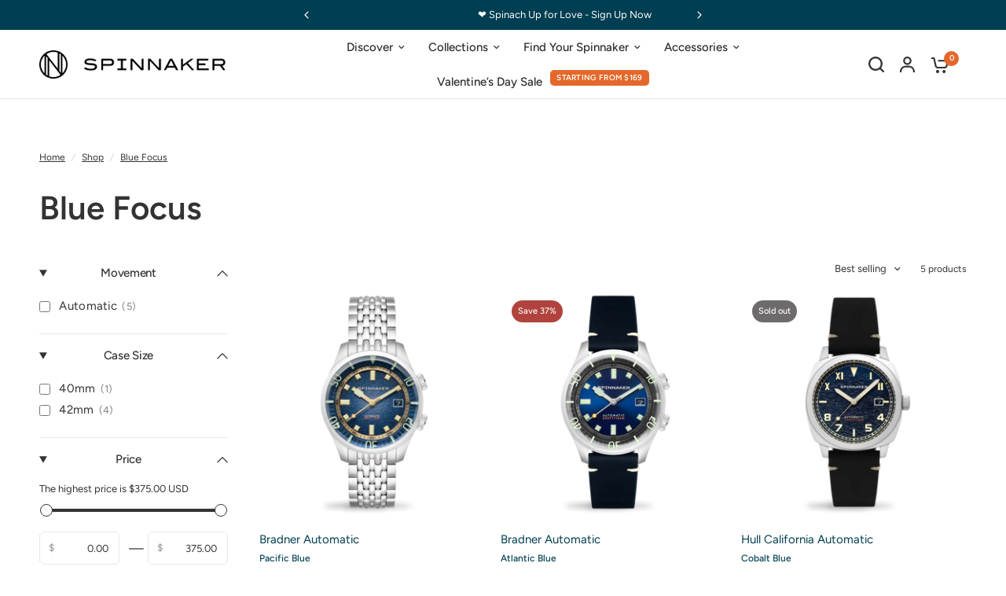

--- FILE ---
content_type: text/html; charset=utf-8
request_url: https://spinnaker-watches.com/collections/blue-focus
body_size: 67405
content:















<!doctype html><html class="no-js" lang="en" dir="ltr">
<head>
  <script src="https://cdn.userway.org/widget.js" data-account="sZeeG9TJph"></script>
	<meta charset="utf-8">
	<meta http-equiv="X-UA-Compatible" content="IE=edge,chrome=1">
	<meta name="viewport" content="width=device-width, initial-scale=1, maximum-scale=5, viewport-fit=cover">
	<meta name="theme-color" content="#ffffff">
	<link rel="canonical" href="https://spinnaker-watches.com/collections/blue-focus">
	<link rel="preconnect" href="https://cdn.shopify.com" crossorigin>
	<link rel="preload" as="style" href="//spinnaker-watches.com/cdn/shop/t/135/assets/app.css?v=19378505960394988971760321743">
<link rel="preload" as="style" href="//spinnaker-watches.com/cdn/shop/t/135/assets/product-grid.css?v=151317016088222391760321744">

<link rel="preload" as="image" href="//spinnaker-watches.com/cdn/shop/files/SP-5062-22-Q_8e05a5a8-a659-4b11-b013-830f2ee2e703_20x20_crop_center.png?v=1717475861" imagesrcset="//spinnaker-watches.com/cdn/shop/files/SP-5062-22-Q_8e05a5a8-a659-4b11-b013-830f2ee2e703_375x375_crop_center.png?v=1717475861 375w,//spinnaker-watches.com/cdn/shop/files/SP-5062-22-Q_8e05a5a8-a659-4b11-b013-830f2ee2e703_2000x2000_crop_center.png?v=1717475861 2000w" imagesizes="auto">


<link rel="preload" as="script" href="//spinnaker-watches.com/cdn/shop/t/135/assets/animations.min.js?v=85537150597007260831760321742">

<link rel="preload" as="script" href="//spinnaker-watches.com/cdn/shop/t/135/assets/header.js?v=6094887744313169711760321742">
<link rel="preload" as="script" href="//spinnaker-watches.com/cdn/shop/t/135/assets/vendor.min.js?v=13569931493010679481760321742">
<link rel="preload" as="script" href="//spinnaker-watches.com/cdn/shop/t/135/assets/app.js?v=145311468246981038641760321743">

<script>
window.lazySizesConfig = window.lazySizesConfig || {};
window.lazySizesConfig.expand = 250;
window.lazySizesConfig.loadMode = 1;
window.lazySizesConfig.loadHidden = false;
</script>


	<link rel="icon" type="image/png" href="//spinnaker-watches.com/cdn/shop/files/SPINNAKER_FAVICON_WHITE_BG.png?crop=center&height=32&v=1740535962&width=32">

	<title>
	Blue Focus &ndash; Spinnaker Watches
	</title>

	
<link rel="preconnect" href="https://fonts.shopifycdn.com" crossorigin>

<meta property="og:site_name" content="Spinnaker Watches">
<meta property="og:url" content="https://spinnaker-watches.com/collections/blue-focus">
<meta property="og:title" content="Blue Focus">
<meta property="og:type" content="product.group">
<meta property="og:description" content="Our timepieces, through a combination of material, design and craftsmanship, pay tribute to both a technical command and for a life beneath, beyond and beside the sea."><meta property="og:image" content="http://spinnaker-watches.com/cdn/shop/files/SOCIAL-SHARING-PREVIEW-IMAGE-SP.jpg?v=1718191021">
  <meta property="og:image:secure_url" content="https://spinnaker-watches.com/cdn/shop/files/SOCIAL-SHARING-PREVIEW-IMAGE-SP.jpg?v=1718191021">
  <meta property="og:image:width" content="1200">
  <meta property="og:image:height" content="628"><meta name="twitter:card" content="summary_large_image">
<meta name="twitter:title" content="Blue Focus">
<meta name="twitter:description" content="Our timepieces, through a combination of material, design and craftsmanship, pay tribute to both a technical command and for a life beneath, beyond and beside the sea.">


	<link href="//spinnaker-watches.com/cdn/shop/t/135/assets/app.css?v=19378505960394988971760321743" rel="stylesheet" type="text/css" media="all" />
	<link href="//spinnaker-watches.com/cdn/shop/t/135/assets/product-grid.css?v=151317016088222391760321744" rel="stylesheet" type="text/css" media="all" />

	<style data-shopify>
	@font-face {
  font-family: Figtree;
  font-weight: 400;
  font-style: normal;
  font-display: swap;
  src: url("//spinnaker-watches.com/cdn/fonts/figtree/figtree_n4.3c0838aba1701047e60be6a99a1b0a40ce9b8419.woff2") format("woff2"),
       url("//spinnaker-watches.com/cdn/fonts/figtree/figtree_n4.c0575d1db21fc3821f17fd6617d3dee552312137.woff") format("woff");
}

@font-face {
  font-family: Figtree;
  font-weight: 500;
  font-style: normal;
  font-display: swap;
  src: url("//spinnaker-watches.com/cdn/fonts/figtree/figtree_n5.3b6b7df38aa5986536945796e1f947445832047c.woff2") format("woff2"),
       url("//spinnaker-watches.com/cdn/fonts/figtree/figtree_n5.f26bf6dcae278b0ed902605f6605fa3338e81dab.woff") format("woff");
}

@font-face {
  font-family: Figtree;
  font-weight: 600;
  font-style: normal;
  font-display: swap;
  src: url("//spinnaker-watches.com/cdn/fonts/figtree/figtree_n6.9d1ea52bb49a0a86cfd1b0383d00f83d3fcc14de.woff2") format("woff2"),
       url("//spinnaker-watches.com/cdn/fonts/figtree/figtree_n6.f0fcdea525a0e47b2ae4ab645832a8e8a96d31d3.woff") format("woff");
}

@font-face {
  font-family: Figtree;
  font-weight: 400;
  font-style: italic;
  font-display: swap;
  src: url("//spinnaker-watches.com/cdn/fonts/figtree/figtree_i4.89f7a4275c064845c304a4cf8a4a586060656db2.woff2") format("woff2"),
       url("//spinnaker-watches.com/cdn/fonts/figtree/figtree_i4.6f955aaaafc55a22ffc1f32ecf3756859a5ad3e2.woff") format("woff");
}

@font-face {
  font-family: Figtree;
  font-weight: 600;
  font-style: italic;
  font-display: swap;
  src: url("//spinnaker-watches.com/cdn/fonts/figtree/figtree_i6.702baae75738b446cfbed6ac0d60cab7b21e61ba.woff2") format("woff2"),
       url("//spinnaker-watches.com/cdn/fonts/figtree/figtree_i6.6b8dc40d16c9905d29525156e284509f871ce8f9.woff") format("woff");
}


		@font-face {
  font-family: Figtree;
  font-weight: 600;
  font-style: normal;
  font-display: swap;
  src: url("//spinnaker-watches.com/cdn/fonts/figtree/figtree_n6.9d1ea52bb49a0a86cfd1b0383d00f83d3fcc14de.woff2") format("woff2"),
       url("//spinnaker-watches.com/cdn/fonts/figtree/figtree_n6.f0fcdea525a0e47b2ae4ab645832a8e8a96d31d3.woff") format("woff");
}

@font-face {
  font-family: Figtree;
  font-weight: 400;
  font-style: normal;
  font-display: swap;
  src: url("//spinnaker-watches.com/cdn/fonts/figtree/figtree_n4.3c0838aba1701047e60be6a99a1b0a40ce9b8419.woff2") format("woff2"),
       url("//spinnaker-watches.com/cdn/fonts/figtree/figtree_n4.c0575d1db21fc3821f17fd6617d3dee552312137.woff") format("woff");
}

h1,h2,h3,h4,h5,h6,
	.h1,.h2,.h3,.h4,.h5,.h6,
	.logolink.text-logo,
	.heading-font,
	.h1-xlarge,
	.h1-large,
	blockquote p,
	blockquote span,
	.customer-addresses .my-address .address-index {
		font-style: normal;
		font-weight: 600;
		font-family: Figtree, sans-serif;
	}
	body,
	.body-font,
	.thb-product-detail .product-title {
		font-style: normal;
		font-weight: 400;
		font-family: Figtree, sans-serif;
	}
	:root {

		--font-body-scale: 1.0;
		--font-body-line-height-scale: 1.0;
		--font-body-letter-spacing: 0.0em;
		--font-announcement-scale: 1.0;
		--font-heading-scale: 1.0;
		--font-heading-line-height-scale: 1.0;
		--font-heading-letter-spacing: 0.0em;
		--font-navigation-scale: 1.0;
		--font-product-price-scale: 1.0;
		--font-product-title-scale: 1.0;
		--font-product-title-line-height-scale: 1.0;
		--button-letter-spacing: 0.0em;

		--block-border-radius: 16px;
		--button-border-radius: 25px;
		--input-border-radius: 6px;--bg-body: #ffffff;
			--bg-body-rgb: 255,255,255;
			--bg-body-darken: #f7f7f7;
			--payment-terms-background-color: #ffffff;--color-body: #333333;
		  --color-body-rgb: 51,51,51;--color-heading: #333333;
		  --color-heading-rgb: 51,51,51;--color-accent: #e4682b;
			--color-accent-hover: #d1571b;
			--color-accent-rgb: 228,104,43;--color-border: #e7e7e7;--color-form-border: #e7e7e7;--color-overlay-rgb: 159,163,167;--color-drawer-bg: #fefefe;
			--color-drawer-bg-rgb: 254,254,254;--color-announcement-bar-text: #ffffff;--color-announcement-bar-bg: #003e51;--color-secondary-menu-text: #2c2d2e;--color-secondary-menu-bg: #F5F5F5;--color-header-bg: #ffffff;
			--color-header-bg-rgb: 255,255,255;--color-header-text: #333333;
			--color-header-text-rgb: 51,51,51;--color-header-links: #2c2d2e;--color-header-links-hover: #e4682b;--color-header-icons: #333333;--color-header-border: #e7e7e7;--solid-button-background: #003e51;
			--solid-button-background-hover: #00232d;--solid-button-label: #ffffff;--white-button-label: #003e51;--color-price: #4f4f4f;
			--color-price-rgb: 79,79,79;--color-price-discounted: #C62A32;--color-star: #e4682b;--color-inventory-instock: #279A4B;--color-inventory-lowstock: #e97f32;--block-shadows: 0px 4px 6px rgba(0, 0, 0, 0.08);--section-spacing-mobile: 50px;--section-spacing-desktop: 80px;--color-product-card-bg: rgba(0,0,0,0);--color-article-card-bg: #ffffff;--color-badge-text: #ffffff;--color-badge-sold-out: #6d6b6b;--color-badge-sale: #B0433D;--color-badge-preorder: #666666;--badge-corner-radius: 14px;--color-footer-heading: #FFFFFF;
			--color-footer-heading-rgb: 255,255,255;--color-footer-text: #DADCE0;
			--color-footer-text-rgb: 218,220,224;--color-footer-link: #aaaeb6;--color-footer-link-hover: #FFFFFF;--color-footer-border: #868d94;
			--color-footer-border-rgb: 134,141,148;--color-footer-bg: #2c2d2e;}
</style>


	<script>
		window.theme = window.theme || {};
		theme = {
			settings: {
				money_with_currency_format:"${{amount}} USD",
				cart_drawer:true},
			routes: {
				root_url: '/',
				cart_url: '/cart',
				cart_add_url: '/cart/add',
				search_url: '/search',
				cart_change_url: '/cart/change',
				cart_update_url: '/cart/update',
				predictive_search_url: '/search/suggest',
			},
			variantStrings: {
        addToCart: `Add to Cart`,
        soldOut: `Sold out`,
        unavailable: `Unavailable`,
        preOrder: `Pre-Order`,
      },
			strings: {
				requiresTerms: `You must agree with the terms and conditions of sales to check out`,
			}
		};

	</script>
	
  <script>window.performance && window.performance.mark && window.performance.mark('shopify.content_for_header.start');</script><meta name="google-site-verification" content="YMk0Y_roGMaXTBXBPWu1SP8UD01-rVPLyZOrcQG_rJk">
<meta id="shopify-digital-wallet" name="shopify-digital-wallet" content="/5737569/digital_wallets/dialog">
<meta name="shopify-checkout-api-token" content="c615ed5a605c13a3e64fb625710c6370">
<meta id="in-context-paypal-metadata" data-shop-id="5737569" data-venmo-supported="false" data-environment="production" data-locale="en_US" data-paypal-v4="true" data-currency="USD">
<link rel="alternate" type="application/atom+xml" title="Feed" href="/collections/blue-focus.atom" />
<link rel="alternate" hreflang="x-default" href="https://spinnaker-watches.com/collections/blue-focus">
<link rel="alternate" hreflang="en-GB" href="https://spinnaker-watches.co.uk/collections/blue-focus">
<link rel="alternate" hreflang="en-GG" href="https://spinnaker-watches.co.uk/collections/blue-focus">
<link rel="alternate" hreflang="en-JE" href="https://spinnaker-watches.co.uk/collections/blue-focus">
<link rel="alternate" hreflang="en-IM" href="https://spinnaker-watches.co.uk/collections/blue-focus">
<link rel="alternate" hreflang="en-US" href="https://spinnaker-watches.com/collections/blue-focus">
<link rel="alternate" type="application/json+oembed" href="https://spinnaker-watches.com/collections/blue-focus.oembed">
<script async="async" src="/checkouts/internal/preloads.js?locale=en-US"></script>
<link rel="preconnect" href="https://shop.app" crossorigin="anonymous">
<script async="async" src="https://shop.app/checkouts/internal/preloads.js?locale=en-US&shop_id=5737569" crossorigin="anonymous"></script>
<script id="apple-pay-shop-capabilities" type="application/json">{"shopId":5737569,"countryCode":"HK","currencyCode":"USD","merchantCapabilities":["supports3DS"],"merchantId":"gid:\/\/shopify\/Shop\/5737569","merchantName":"Spinnaker Watches","requiredBillingContactFields":["postalAddress","email","phone"],"requiredShippingContactFields":["postalAddress","email","phone"],"shippingType":"shipping","supportedNetworks":["visa","masterCard","amex"],"total":{"type":"pending","label":"Spinnaker Watches","amount":"1.00"},"shopifyPaymentsEnabled":true,"supportsSubscriptions":true}</script>
<script id="shopify-features" type="application/json">{"accessToken":"c615ed5a605c13a3e64fb625710c6370","betas":["rich-media-storefront-analytics"],"domain":"spinnaker-watches.com","predictiveSearch":true,"shopId":5737569,"locale":"en"}</script>
<script>var Shopify = Shopify || {};
Shopify.shop = "spinnaker.myshopify.com";
Shopify.locale = "en";
Shopify.currency = {"active":"USD","rate":"1.0"};
Shopify.country = "US";
Shopify.theme = {"name":"[1.4.0] Spinnaker + Show full price when oos","id":156620914928,"schema_name":"Vision","schema_version":"2.3.0","theme_store_id":null,"role":"main"};
Shopify.theme.handle = "null";
Shopify.theme.style = {"id":null,"handle":null};
Shopify.cdnHost = "spinnaker-watches.com/cdn";
Shopify.routes = Shopify.routes || {};
Shopify.routes.root = "/";</script>
<script type="module">!function(o){(o.Shopify=o.Shopify||{}).modules=!0}(window);</script>
<script>!function(o){function n(){var o=[];function n(){o.push(Array.prototype.slice.apply(arguments))}return n.q=o,n}var t=o.Shopify=o.Shopify||{};t.loadFeatures=n(),t.autoloadFeatures=n()}(window);</script>
<script>
  window.ShopifyPay = window.ShopifyPay || {};
  window.ShopifyPay.apiHost = "shop.app\/pay";
  window.ShopifyPay.redirectState = null;
</script>
<script id="shop-js-analytics" type="application/json">{"pageType":"collection"}</script>
<script defer="defer" async type="module" src="//spinnaker-watches.com/cdn/shopifycloud/shop-js/modules/v2/client.init-shop-cart-sync_IZsNAliE.en.esm.js"></script>
<script defer="defer" async type="module" src="//spinnaker-watches.com/cdn/shopifycloud/shop-js/modules/v2/chunk.common_0OUaOowp.esm.js"></script>
<script type="module">
  await import("//spinnaker-watches.com/cdn/shopifycloud/shop-js/modules/v2/client.init-shop-cart-sync_IZsNAliE.en.esm.js");
await import("//spinnaker-watches.com/cdn/shopifycloud/shop-js/modules/v2/chunk.common_0OUaOowp.esm.js");

  window.Shopify.SignInWithShop?.initShopCartSync?.({"fedCMEnabled":true,"windoidEnabled":true});

</script>
<script>
  window.Shopify = window.Shopify || {};
  if (!window.Shopify.featureAssets) window.Shopify.featureAssets = {};
  window.Shopify.featureAssets['shop-js'] = {"shop-cart-sync":["modules/v2/client.shop-cart-sync_DLOhI_0X.en.esm.js","modules/v2/chunk.common_0OUaOowp.esm.js"],"init-fed-cm":["modules/v2/client.init-fed-cm_C6YtU0w6.en.esm.js","modules/v2/chunk.common_0OUaOowp.esm.js"],"shop-button":["modules/v2/client.shop-button_BCMx7GTG.en.esm.js","modules/v2/chunk.common_0OUaOowp.esm.js"],"shop-cash-offers":["modules/v2/client.shop-cash-offers_BT26qb5j.en.esm.js","modules/v2/chunk.common_0OUaOowp.esm.js","modules/v2/chunk.modal_CGo_dVj3.esm.js"],"init-windoid":["modules/v2/client.init-windoid_B9PkRMql.en.esm.js","modules/v2/chunk.common_0OUaOowp.esm.js"],"init-shop-email-lookup-coordinator":["modules/v2/client.init-shop-email-lookup-coordinator_DZkqjsbU.en.esm.js","modules/v2/chunk.common_0OUaOowp.esm.js"],"shop-toast-manager":["modules/v2/client.shop-toast-manager_Di2EnuM7.en.esm.js","modules/v2/chunk.common_0OUaOowp.esm.js"],"shop-login-button":["modules/v2/client.shop-login-button_BtqW_SIO.en.esm.js","modules/v2/chunk.common_0OUaOowp.esm.js","modules/v2/chunk.modal_CGo_dVj3.esm.js"],"avatar":["modules/v2/client.avatar_BTnouDA3.en.esm.js"],"pay-button":["modules/v2/client.pay-button_CWa-C9R1.en.esm.js","modules/v2/chunk.common_0OUaOowp.esm.js"],"init-shop-cart-sync":["modules/v2/client.init-shop-cart-sync_IZsNAliE.en.esm.js","modules/v2/chunk.common_0OUaOowp.esm.js"],"init-customer-accounts":["modules/v2/client.init-customer-accounts_DenGwJTU.en.esm.js","modules/v2/client.shop-login-button_BtqW_SIO.en.esm.js","modules/v2/chunk.common_0OUaOowp.esm.js","modules/v2/chunk.modal_CGo_dVj3.esm.js"],"init-shop-for-new-customer-accounts":["modules/v2/client.init-shop-for-new-customer-accounts_JdHXxpS9.en.esm.js","modules/v2/client.shop-login-button_BtqW_SIO.en.esm.js","modules/v2/chunk.common_0OUaOowp.esm.js","modules/v2/chunk.modal_CGo_dVj3.esm.js"],"init-customer-accounts-sign-up":["modules/v2/client.init-customer-accounts-sign-up_D6__K_p8.en.esm.js","modules/v2/client.shop-login-button_BtqW_SIO.en.esm.js","modules/v2/chunk.common_0OUaOowp.esm.js","modules/v2/chunk.modal_CGo_dVj3.esm.js"],"checkout-modal":["modules/v2/client.checkout-modal_C_ZQDY6s.en.esm.js","modules/v2/chunk.common_0OUaOowp.esm.js","modules/v2/chunk.modal_CGo_dVj3.esm.js"],"shop-follow-button":["modules/v2/client.shop-follow-button_XetIsj8l.en.esm.js","modules/v2/chunk.common_0OUaOowp.esm.js","modules/v2/chunk.modal_CGo_dVj3.esm.js"],"lead-capture":["modules/v2/client.lead-capture_DvA72MRN.en.esm.js","modules/v2/chunk.common_0OUaOowp.esm.js","modules/v2/chunk.modal_CGo_dVj3.esm.js"],"shop-login":["modules/v2/client.shop-login_ClXNxyh6.en.esm.js","modules/v2/chunk.common_0OUaOowp.esm.js","modules/v2/chunk.modal_CGo_dVj3.esm.js"],"payment-terms":["modules/v2/client.payment-terms_CNlwjfZz.en.esm.js","modules/v2/chunk.common_0OUaOowp.esm.js","modules/v2/chunk.modal_CGo_dVj3.esm.js"]};
</script>
<script>(function() {
  var isLoaded = false;
  function asyncLoad() {
    if (isLoaded) return;
    isLoaded = true;
    var urls = ["https:\/\/dartmouth.postaffiliatepro.com\/plugins\/Shopify\/shopify.php?ac=getCode\u0026shop=spinnaker.myshopify.com","https:\/\/intljs.rmtag.com\/119322.ct.js?shop=spinnaker.myshopify.com","https:\/\/cdn1.stamped.io\/files\/widget.min.js?shop=spinnaker.myshopify.com","\/\/cdn.shopify.com\/proxy\/5d1f874b32c6edbc5ece7b027858b8da72becd47c055b363baa5080cf4bbc28c\/api.goaffpro.com\/loader.js?shop=spinnaker.myshopify.com\u0026sp-cache-control=cHVibGljLCBtYXgtYWdlPTkwMA"];
    for (var i = 0; i < urls.length; i++) {
      var s = document.createElement('script');
      s.type = 'text/javascript';
      s.async = true;
      s.src = urls[i];
      var x = document.getElementsByTagName('script')[0];
      x.parentNode.insertBefore(s, x);
    }
  };
  if(window.attachEvent) {
    window.attachEvent('onload', asyncLoad);
  } else {
    window.addEventListener('load', asyncLoad, false);
  }
})();</script>
<script id="__st">var __st={"a":5737569,"offset":28800,"reqid":"c16259b0-8840-4773-81b7-0ffd1f26373f-1768547192","pageurl":"spinnaker-watches.com\/collections\/blue-focus","u":"1824d2ad4db4","p":"collection","rtyp":"collection","rid":399136162032};</script>
<script>window.ShopifyPaypalV4VisibilityTracking = true;</script>
<script id="captcha-bootstrap">!function(){'use strict';const t='contact',e='account',n='new_comment',o=[[t,t],['blogs',n],['comments',n],[t,'customer']],c=[[e,'customer_login'],[e,'guest_login'],[e,'recover_customer_password'],[e,'create_customer']],r=t=>t.map((([t,e])=>`form[action*='/${t}']:not([data-nocaptcha='true']) input[name='form_type'][value='${e}']`)).join(','),a=t=>()=>t?[...document.querySelectorAll(t)].map((t=>t.form)):[];function s(){const t=[...o],e=r(t);return a(e)}const i='password',u='form_key',d=['recaptcha-v3-token','g-recaptcha-response','h-captcha-response',i],f=()=>{try{return window.sessionStorage}catch{return}},m='__shopify_v',_=t=>t.elements[u];function p(t,e,n=!1){try{const o=window.sessionStorage,c=JSON.parse(o.getItem(e)),{data:r}=function(t){const{data:e,action:n}=t;return t[m]||n?{data:e,action:n}:{data:t,action:n}}(c);for(const[e,n]of Object.entries(r))t.elements[e]&&(t.elements[e].value=n);n&&o.removeItem(e)}catch(o){console.error('form repopulation failed',{error:o})}}const l='form_type',E='cptcha';function T(t){t.dataset[E]=!0}const w=window,h=w.document,L='Shopify',v='ce_forms',y='captcha';let A=!1;((t,e)=>{const n=(g='f06e6c50-85a8-45c8-87d0-21a2b65856fe',I='https://cdn.shopify.com/shopifycloud/storefront-forms-hcaptcha/ce_storefront_forms_captcha_hcaptcha.v1.5.2.iife.js',D={infoText:'Protected by hCaptcha',privacyText:'Privacy',termsText:'Terms'},(t,e,n)=>{const o=w[L][v],c=o.bindForm;if(c)return c(t,g,e,D).then(n);var r;o.q.push([[t,g,e,D],n]),r=I,A||(h.body.append(Object.assign(h.createElement('script'),{id:'captcha-provider',async:!0,src:r})),A=!0)});var g,I,D;w[L]=w[L]||{},w[L][v]=w[L][v]||{},w[L][v].q=[],w[L][y]=w[L][y]||{},w[L][y].protect=function(t,e){n(t,void 0,e),T(t)},Object.freeze(w[L][y]),function(t,e,n,w,h,L){const[v,y,A,g]=function(t,e,n){const i=e?o:[],u=t?c:[],d=[...i,...u],f=r(d),m=r(i),_=r(d.filter((([t,e])=>n.includes(e))));return[a(f),a(m),a(_),s()]}(w,h,L),I=t=>{const e=t.target;return e instanceof HTMLFormElement?e:e&&e.form},D=t=>v().includes(t);t.addEventListener('submit',(t=>{const e=I(t);if(!e)return;const n=D(e)&&!e.dataset.hcaptchaBound&&!e.dataset.recaptchaBound,o=_(e),c=g().includes(e)&&(!o||!o.value);(n||c)&&t.preventDefault(),c&&!n&&(function(t){try{if(!f())return;!function(t){const e=f();if(!e)return;const n=_(t);if(!n)return;const o=n.value;o&&e.removeItem(o)}(t);const e=Array.from(Array(32),(()=>Math.random().toString(36)[2])).join('');!function(t,e){_(t)||t.append(Object.assign(document.createElement('input'),{type:'hidden',name:u})),t.elements[u].value=e}(t,e),function(t,e){const n=f();if(!n)return;const o=[...t.querySelectorAll(`input[type='${i}']`)].map((({name:t})=>t)),c=[...d,...o],r={};for(const[a,s]of new FormData(t).entries())c.includes(a)||(r[a]=s);n.setItem(e,JSON.stringify({[m]:1,action:t.action,data:r}))}(t,e)}catch(e){console.error('failed to persist form',e)}}(e),e.submit())}));const S=(t,e)=>{t&&!t.dataset[E]&&(n(t,e.some((e=>e===t))),T(t))};for(const o of['focusin','change'])t.addEventListener(o,(t=>{const e=I(t);D(e)&&S(e,y())}));const B=e.get('form_key'),M=e.get(l),P=B&&M;t.addEventListener('DOMContentLoaded',(()=>{const t=y();if(P)for(const e of t)e.elements[l].value===M&&p(e,B);[...new Set([...A(),...v().filter((t=>'true'===t.dataset.shopifyCaptcha))])].forEach((e=>S(e,t)))}))}(h,new URLSearchParams(w.location.search),n,t,e,['guest_login'])})(!0,!0)}();</script>
<script integrity="sha256-4kQ18oKyAcykRKYeNunJcIwy7WH5gtpwJnB7kiuLZ1E=" data-source-attribution="shopify.loadfeatures" defer="defer" src="//spinnaker-watches.com/cdn/shopifycloud/storefront/assets/storefront/load_feature-a0a9edcb.js" crossorigin="anonymous"></script>
<script crossorigin="anonymous" defer="defer" src="//spinnaker-watches.com/cdn/shopifycloud/storefront/assets/shopify_pay/storefront-65b4c6d7.js?v=20250812"></script>
<script data-source-attribution="shopify.dynamic_checkout.dynamic.init">var Shopify=Shopify||{};Shopify.PaymentButton=Shopify.PaymentButton||{isStorefrontPortableWallets:!0,init:function(){window.Shopify.PaymentButton.init=function(){};var t=document.createElement("script");t.src="https://spinnaker-watches.com/cdn/shopifycloud/portable-wallets/latest/portable-wallets.en.js",t.type="module",document.head.appendChild(t)}};
</script>
<script data-source-attribution="shopify.dynamic_checkout.buyer_consent">
  function portableWalletsHideBuyerConsent(e){var t=document.getElementById("shopify-buyer-consent"),n=document.getElementById("shopify-subscription-policy-button");t&&n&&(t.classList.add("hidden"),t.setAttribute("aria-hidden","true"),n.removeEventListener("click",e))}function portableWalletsShowBuyerConsent(e){var t=document.getElementById("shopify-buyer-consent"),n=document.getElementById("shopify-subscription-policy-button");t&&n&&(t.classList.remove("hidden"),t.removeAttribute("aria-hidden"),n.addEventListener("click",e))}window.Shopify?.PaymentButton&&(window.Shopify.PaymentButton.hideBuyerConsent=portableWalletsHideBuyerConsent,window.Shopify.PaymentButton.showBuyerConsent=portableWalletsShowBuyerConsent);
</script>
<script data-source-attribution="shopify.dynamic_checkout.cart.bootstrap">document.addEventListener("DOMContentLoaded",(function(){function t(){return document.querySelector("shopify-accelerated-checkout-cart, shopify-accelerated-checkout")}if(t())Shopify.PaymentButton.init();else{new MutationObserver((function(e,n){t()&&(Shopify.PaymentButton.init(),n.disconnect())})).observe(document.body,{childList:!0,subtree:!0})}}));
</script>
<script id='scb4127' type='text/javascript' async='' src='https://spinnaker-watches.com/cdn/shopifycloud/privacy-banner/storefront-banner.js'></script><link id="shopify-accelerated-checkout-styles" rel="stylesheet" media="screen" href="https://spinnaker-watches.com/cdn/shopifycloud/portable-wallets/latest/accelerated-checkout-backwards-compat.css" crossorigin="anonymous">
<style id="shopify-accelerated-checkout-cart">
        #shopify-buyer-consent {
  margin-top: 1em;
  display: inline-block;
  width: 100%;
}

#shopify-buyer-consent.hidden {
  display: none;
}

#shopify-subscription-policy-button {
  background: none;
  border: none;
  padding: 0;
  text-decoration: underline;
  font-size: inherit;
  cursor: pointer;
}

#shopify-subscription-policy-button::before {
  box-shadow: none;
}

      </style>

<script>window.performance && window.performance.mark && window.performance.mark('shopify.content_for_header.end');</script>
  <!-- "snippets/shogun-products.liquid" was not rendered, the associated app was uninstalled -->
 <!-- Header hook for plugins -->

	<script>document.documentElement.className = document.documentElement.className.replace('no-js', 'js');</script>

  <!-- Hotjar Tracking Code for https://www.spinnaker-watches.com -->
  <script>
          (function(h,o,t,j,a,r){
                  h.hj=h.hj||function(){(h.hj.q=h.hj.q||[]).push(arguments)};
                  h._hjSettings={hjid:3159845,hjsv:6};
                  a=o.getElementsByTagName('head')[0];
                  r=o.createElement('script');r.async=1;
                  r.src=t+h._hjSettings.hjid+j+h._hjSettings.hjsv;
                  a.appendChild(r);
          })(window,document,'https://static.hotjar.com/c/hotjar-','.js?sv=');
  </script>
  <!-- "snippets/shogun-head.liquid" was not rendered, the associated app was uninstalled -->

<script type="text/javascript">
    (function(c,l,a,r,i,t,y){
        c[a]=c[a]||function(){(c[a].q=c[a].q||[]).push(arguments)};
        t=l.createElement(r);t.async=1;t.src="https://www.clarity.ms/tag/"+i;
        y=l.getElementsByTagName(r)[0];y.parentNode.insertBefore(t,y);
    })(window, document, "clarity", "script", "kye34uw09t");
</script>
  


<!-- BEGIN app block: shopify://apps/klaviyo-email-marketing-sms/blocks/klaviyo-onsite-embed/2632fe16-c075-4321-a88b-50b567f42507 -->












  <script async src="https://static.klaviyo.com/onsite/js/NgqesC/klaviyo.js?company_id=NgqesC"></script>
  <script>!function(){if(!window.klaviyo){window._klOnsite=window._klOnsite||[];try{window.klaviyo=new Proxy({},{get:function(n,i){return"push"===i?function(){var n;(n=window._klOnsite).push.apply(n,arguments)}:function(){for(var n=arguments.length,o=new Array(n),w=0;w<n;w++)o[w]=arguments[w];var t="function"==typeof o[o.length-1]?o.pop():void 0,e=new Promise((function(n){window._klOnsite.push([i].concat(o,[function(i){t&&t(i),n(i)}]))}));return e}}})}catch(n){window.klaviyo=window.klaviyo||[],window.klaviyo.push=function(){var n;(n=window._klOnsite).push.apply(n,arguments)}}}}();</script>

  




  <script>
    window.klaviyoReviewsProductDesignMode = false
  </script>







<!-- END app block --><!-- BEGIN app block: shopify://apps/pro-warnings-notifications/blocks/app-embed/1c175268-b703-49c5-93a2-b91bb721356a -->
<!-- END app block --><!-- BEGIN app block: shopify://apps/impact-com/blocks/consent_mode/adac1a7f-d17f-4936-8a12-45628cdd8add --><script id="consent_script" defer>
  window.Shopify.loadFeatures(
    [
      {
        name: 'consent-tracking-api',
        version: '0.1',
      },
    ],
    error => {
      if (error) {
        // Rescue error
      }

      document.addEventListener("visitorConsentCollected", (event) => {
        // Do nothing
      });
    },
  );
</script>

<!-- END app block --><!-- BEGIN app block: shopify://apps/pagefly-page-builder/blocks/app-embed/83e179f7-59a0-4589-8c66-c0dddf959200 -->

<!-- BEGIN app snippet: pagefly-cro-ab-testing-main -->







<script>
  ;(function () {
    const url = new URL(window.location)
    const viewParam = url.searchParams.get('view')
    if (viewParam && viewParam.includes('variant-pf-')) {
      url.searchParams.set('pf_v', viewParam)
      url.searchParams.delete('view')
      window.history.replaceState({}, '', url)
    }
  })()
</script>



<script type='module'>
  
  window.PAGEFLY_CRO = window.PAGEFLY_CRO || {}

  window.PAGEFLY_CRO['data_debug'] = {
    original_template_suffix: "all_collections",
    allow_ab_test: false,
    ab_test_start_time: 0,
    ab_test_end_time: 0,
    today_date_time: 1768547192000,
  }
  window.PAGEFLY_CRO['GA4'] = { enabled: false}
</script>

<!-- END app snippet -->








  <script src='https://cdn.shopify.com/extensions/019bb4f9-aed6-78a3-be91-e9d44663e6bf/pagefly-page-builder-215/assets/pagefly-helper.js' defer='defer'></script>

  <script src='https://cdn.shopify.com/extensions/019bb4f9-aed6-78a3-be91-e9d44663e6bf/pagefly-page-builder-215/assets/pagefly-general-helper.js' defer='defer'></script>

  <script src='https://cdn.shopify.com/extensions/019bb4f9-aed6-78a3-be91-e9d44663e6bf/pagefly-page-builder-215/assets/pagefly-snap-slider.js' defer='defer'></script>

  <script src='https://cdn.shopify.com/extensions/019bb4f9-aed6-78a3-be91-e9d44663e6bf/pagefly-page-builder-215/assets/pagefly-slideshow-v3.js' defer='defer'></script>

  <script src='https://cdn.shopify.com/extensions/019bb4f9-aed6-78a3-be91-e9d44663e6bf/pagefly-page-builder-215/assets/pagefly-slideshow-v4.js' defer='defer'></script>

  <script src='https://cdn.shopify.com/extensions/019bb4f9-aed6-78a3-be91-e9d44663e6bf/pagefly-page-builder-215/assets/pagefly-glider.js' defer='defer'></script>

  <script src='https://cdn.shopify.com/extensions/019bb4f9-aed6-78a3-be91-e9d44663e6bf/pagefly-page-builder-215/assets/pagefly-slideshow-v1-v2.js' defer='defer'></script>

  <script src='https://cdn.shopify.com/extensions/019bb4f9-aed6-78a3-be91-e9d44663e6bf/pagefly-page-builder-215/assets/pagefly-product-media.js' defer='defer'></script>

  <script src='https://cdn.shopify.com/extensions/019bb4f9-aed6-78a3-be91-e9d44663e6bf/pagefly-page-builder-215/assets/pagefly-product.js' defer='defer'></script>


<script id='pagefly-helper-data' type='application/json'>
  {
    "page_optimization": {
      "assets_prefetching": false
    },
    "elements_asset_mapper": {
      "Accordion": "https://cdn.shopify.com/extensions/019bb4f9-aed6-78a3-be91-e9d44663e6bf/pagefly-page-builder-215/assets/pagefly-accordion.js",
      "Accordion3": "https://cdn.shopify.com/extensions/019bb4f9-aed6-78a3-be91-e9d44663e6bf/pagefly-page-builder-215/assets/pagefly-accordion3.js",
      "CountDown": "https://cdn.shopify.com/extensions/019bb4f9-aed6-78a3-be91-e9d44663e6bf/pagefly-page-builder-215/assets/pagefly-countdown.js",
      "GMap1": "https://cdn.shopify.com/extensions/019bb4f9-aed6-78a3-be91-e9d44663e6bf/pagefly-page-builder-215/assets/pagefly-gmap.js",
      "GMap2": "https://cdn.shopify.com/extensions/019bb4f9-aed6-78a3-be91-e9d44663e6bf/pagefly-page-builder-215/assets/pagefly-gmap.js",
      "GMapBasicV2": "https://cdn.shopify.com/extensions/019bb4f9-aed6-78a3-be91-e9d44663e6bf/pagefly-page-builder-215/assets/pagefly-gmap.js",
      "GMapAdvancedV2": "https://cdn.shopify.com/extensions/019bb4f9-aed6-78a3-be91-e9d44663e6bf/pagefly-page-builder-215/assets/pagefly-gmap.js",
      "HTML.Video": "https://cdn.shopify.com/extensions/019bb4f9-aed6-78a3-be91-e9d44663e6bf/pagefly-page-builder-215/assets/pagefly-htmlvideo.js",
      "HTML.Video2": "https://cdn.shopify.com/extensions/019bb4f9-aed6-78a3-be91-e9d44663e6bf/pagefly-page-builder-215/assets/pagefly-htmlvideo2.js",
      "HTML.Video3": "https://cdn.shopify.com/extensions/019bb4f9-aed6-78a3-be91-e9d44663e6bf/pagefly-page-builder-215/assets/pagefly-htmlvideo2.js",
      "BackgroundVideo": "https://cdn.shopify.com/extensions/019bb4f9-aed6-78a3-be91-e9d44663e6bf/pagefly-page-builder-215/assets/pagefly-htmlvideo2.js",
      "Instagram": "https://cdn.shopify.com/extensions/019bb4f9-aed6-78a3-be91-e9d44663e6bf/pagefly-page-builder-215/assets/pagefly-instagram.js",
      "Instagram2": "https://cdn.shopify.com/extensions/019bb4f9-aed6-78a3-be91-e9d44663e6bf/pagefly-page-builder-215/assets/pagefly-instagram.js",
      "Insta3": "https://cdn.shopify.com/extensions/019bb4f9-aed6-78a3-be91-e9d44663e6bf/pagefly-page-builder-215/assets/pagefly-instagram3.js",
      "Tabs": "https://cdn.shopify.com/extensions/019bb4f9-aed6-78a3-be91-e9d44663e6bf/pagefly-page-builder-215/assets/pagefly-tab.js",
      "Tabs3": "https://cdn.shopify.com/extensions/019bb4f9-aed6-78a3-be91-e9d44663e6bf/pagefly-page-builder-215/assets/pagefly-tab3.js",
      "ProductBox": "https://cdn.shopify.com/extensions/019bb4f9-aed6-78a3-be91-e9d44663e6bf/pagefly-page-builder-215/assets/pagefly-cart.js",
      "FBPageBox2": "https://cdn.shopify.com/extensions/019bb4f9-aed6-78a3-be91-e9d44663e6bf/pagefly-page-builder-215/assets/pagefly-facebook.js",
      "FBLikeButton2": "https://cdn.shopify.com/extensions/019bb4f9-aed6-78a3-be91-e9d44663e6bf/pagefly-page-builder-215/assets/pagefly-facebook.js",
      "TwitterFeed2": "https://cdn.shopify.com/extensions/019bb4f9-aed6-78a3-be91-e9d44663e6bf/pagefly-page-builder-215/assets/pagefly-twitter.js",
      "Paragraph4": "https://cdn.shopify.com/extensions/019bb4f9-aed6-78a3-be91-e9d44663e6bf/pagefly-page-builder-215/assets/pagefly-paragraph4.js",

      "AliReviews": "https://cdn.shopify.com/extensions/019bb4f9-aed6-78a3-be91-e9d44663e6bf/pagefly-page-builder-215/assets/pagefly-3rd-elements.js",
      "BackInStock": "https://cdn.shopify.com/extensions/019bb4f9-aed6-78a3-be91-e9d44663e6bf/pagefly-page-builder-215/assets/pagefly-3rd-elements.js",
      "GloboBackInStock": "https://cdn.shopify.com/extensions/019bb4f9-aed6-78a3-be91-e9d44663e6bf/pagefly-page-builder-215/assets/pagefly-3rd-elements.js",
      "GrowaveWishlist": "https://cdn.shopify.com/extensions/019bb4f9-aed6-78a3-be91-e9d44663e6bf/pagefly-page-builder-215/assets/pagefly-3rd-elements.js",
      "InfiniteOptionsShopPad": "https://cdn.shopify.com/extensions/019bb4f9-aed6-78a3-be91-e9d44663e6bf/pagefly-page-builder-215/assets/pagefly-3rd-elements.js",
      "InkybayProductPersonalizer": "https://cdn.shopify.com/extensions/019bb4f9-aed6-78a3-be91-e9d44663e6bf/pagefly-page-builder-215/assets/pagefly-3rd-elements.js",
      "LimeSpot": "https://cdn.shopify.com/extensions/019bb4f9-aed6-78a3-be91-e9d44663e6bf/pagefly-page-builder-215/assets/pagefly-3rd-elements.js",
      "Loox": "https://cdn.shopify.com/extensions/019bb4f9-aed6-78a3-be91-e9d44663e6bf/pagefly-page-builder-215/assets/pagefly-3rd-elements.js",
      "Opinew": "https://cdn.shopify.com/extensions/019bb4f9-aed6-78a3-be91-e9d44663e6bf/pagefly-page-builder-215/assets/pagefly-3rd-elements.js",
      "Powr": "https://cdn.shopify.com/extensions/019bb4f9-aed6-78a3-be91-e9d44663e6bf/pagefly-page-builder-215/assets/pagefly-3rd-elements.js",
      "ProductReviews": "https://cdn.shopify.com/extensions/019bb4f9-aed6-78a3-be91-e9d44663e6bf/pagefly-page-builder-215/assets/pagefly-3rd-elements.js",
      "PushOwl": "https://cdn.shopify.com/extensions/019bb4f9-aed6-78a3-be91-e9d44663e6bf/pagefly-page-builder-215/assets/pagefly-3rd-elements.js",
      "ReCharge": "https://cdn.shopify.com/extensions/019bb4f9-aed6-78a3-be91-e9d44663e6bf/pagefly-page-builder-215/assets/pagefly-3rd-elements.js",
      "Rivyo": "https://cdn.shopify.com/extensions/019bb4f9-aed6-78a3-be91-e9d44663e6bf/pagefly-page-builder-215/assets/pagefly-3rd-elements.js",
      "TrackingMore": "https://cdn.shopify.com/extensions/019bb4f9-aed6-78a3-be91-e9d44663e6bf/pagefly-page-builder-215/assets/pagefly-3rd-elements.js",
      "Vitals": "https://cdn.shopify.com/extensions/019bb4f9-aed6-78a3-be91-e9d44663e6bf/pagefly-page-builder-215/assets/pagefly-3rd-elements.js",
      "Wiser": "https://cdn.shopify.com/extensions/019bb4f9-aed6-78a3-be91-e9d44663e6bf/pagefly-page-builder-215/assets/pagefly-3rd-elements.js"
    },
    "custom_elements_mapper": {
      "pf-click-action-element": "https://cdn.shopify.com/extensions/019bb4f9-aed6-78a3-be91-e9d44663e6bf/pagefly-page-builder-215/assets/pagefly-click-action-element.js",
      "pf-dialog-element": "https://cdn.shopify.com/extensions/019bb4f9-aed6-78a3-be91-e9d44663e6bf/pagefly-page-builder-215/assets/pagefly-dialog-element.js"
    }
  }
</script>


<!-- END app block --><!-- BEGIN app block: shopify://apps/triplewhale/blocks/triple_pixel_snippet/483d496b-3f1a-4609-aea7-8eee3b6b7a2a --><link rel='preconnect dns-prefetch' href='https://api.config-security.com/' crossorigin />
<link rel='preconnect dns-prefetch' href='https://conf.config-security.com/' crossorigin />
<script>
/* >> TriplePixel :: start*/
window.TriplePixelData={TripleName:"spinnaker.myshopify.com",ver:"2.16",plat:"SHOPIFY",isHeadless:false,src:'SHOPIFY_EXT',product:{id:"",name:``,price:"",variant:""},search:"",collection:"399136162032",cart:"",template:"collection",curr:"USD" || "USD"},function(W,H,A,L,E,_,B,N){function O(U,T,P,H,R){void 0===R&&(R=!1),H=new XMLHttpRequest,P?(H.open("POST",U,!0),H.setRequestHeader("Content-Type","text/plain")):H.open("GET",U,!0),H.send(JSON.stringify(P||{})),H.onreadystatechange=function(){4===H.readyState&&200===H.status?(R=H.responseText,U.includes("/first")?eval(R):P||(N[B]=R)):(299<H.status||H.status<200)&&T&&!R&&(R=!0,O(U,T-1,P))}}if(N=window,!N[H+"sn"]){N[H+"sn"]=1,L=function(){return Date.now().toString(36)+"_"+Math.random().toString(36)};try{A.setItem(H,1+(0|A.getItem(H)||0)),(E=JSON.parse(A.getItem(H+"U")||"[]")).push({u:location.href,r:document.referrer,t:Date.now(),id:L()}),A.setItem(H+"U",JSON.stringify(E))}catch(e){}var i,m,p;A.getItem('"!nC`')||(_=A,A=N,A[H]||(E=A[H]=function(t,e,i){return void 0===i&&(i=[]),"State"==t?E.s:(W=L(),(E._q=E._q||[]).push([W,t,e].concat(i)),W)},E.s="Installed",E._q=[],E.ch=W,B="configSecurityConfModel",N[B]=1,O("https://conf.config-security.com/model",5),i=L(),m=A[atob("c2NyZWVu")],_.setItem("di_pmt_wt",i),p={id:i,action:"profile",avatar:_.getItem("auth-security_rand_salt_"),time:m[atob("d2lkdGg=")]+":"+m[atob("aGVpZ2h0")],host:A.TriplePixelData.TripleName,plat:A.TriplePixelData.plat,url:window.location.href.slice(0,500),ref:document.referrer,ver:A.TriplePixelData.ver},O("https://api.config-security.com/event",5,p),O("https://api.config-security.com/first?host=".concat(p.host,"&plat=").concat(p.plat),5)))}}("","TriplePixel",localStorage);
/* << TriplePixel :: end*/
</script>



<!-- END app block --><!-- BEGIN app block: shopify://apps/instafeed/blocks/head-block/c447db20-095d-4a10-9725-b5977662c9d5 --><link rel="preconnect" href="https://cdn.nfcube.com/">
<link rel="preconnect" href="https://scontent.cdninstagram.com/">


  <script>
    document.addEventListener('DOMContentLoaded', function () {
      let instafeedScript = document.createElement('script');

      
        instafeedScript.src = 'https://storage.nfcube.com/instafeed-93066cec3e1096626a2d901af5b413bb.js';
      

      document.body.appendChild(instafeedScript);
    });
  </script>





<!-- END app block --><!-- BEGIN app block: shopify://apps/minmaxify-order-limits/blocks/app-embed-block/3acfba32-89f3-4377-ae20-cbb9abc48475 --><script type="text/javascript" src="https://limits.minmaxify.com/spinnaker.myshopify.com?v=138&r=20251014093308"></script>

<!-- END app block --><script src="https://cdn.shopify.com/extensions/4d5a2c47-c9fc-4724-a26e-14d501c856c6/attrac-6/assets/attrac-embed-bars.js" type="text/javascript" defer="defer"></script>
<script src="https://cdn.shopify.com/extensions/01998656-db2d-76e9-a9a7-5f23527e7680/product-warnings-app-8/assets/product-warnings.v1.9.0.min.js" type="text/javascript" defer="defer"></script>
<link href="https://monorail-edge.shopifysvc.com" rel="dns-prefetch">
<script>(function(){if ("sendBeacon" in navigator && "performance" in window) {try {var session_token_from_headers = performance.getEntriesByType('navigation')[0].serverTiming.find(x => x.name == '_s').description;} catch {var session_token_from_headers = undefined;}var session_cookie_matches = document.cookie.match(/_shopify_s=([^;]*)/);var session_token_from_cookie = session_cookie_matches && session_cookie_matches.length === 2 ? session_cookie_matches[1] : "";var session_token = session_token_from_headers || session_token_from_cookie || "";function handle_abandonment_event(e) {var entries = performance.getEntries().filter(function(entry) {return /monorail-edge.shopifysvc.com/.test(entry.name);});if (!window.abandonment_tracked && entries.length === 0) {window.abandonment_tracked = true;var currentMs = Date.now();var navigation_start = performance.timing.navigationStart;var payload = {shop_id: 5737569,url: window.location.href,navigation_start,duration: currentMs - navigation_start,session_token,page_type: "collection"};window.navigator.sendBeacon("https://monorail-edge.shopifysvc.com/v1/produce", JSON.stringify({schema_id: "online_store_buyer_site_abandonment/1.1",payload: payload,metadata: {event_created_at_ms: currentMs,event_sent_at_ms: currentMs}}));}}window.addEventListener('pagehide', handle_abandonment_event);}}());</script>
<script id="web-pixels-manager-setup">(function e(e,d,r,n,o){if(void 0===o&&(o={}),!Boolean(null===(a=null===(i=window.Shopify)||void 0===i?void 0:i.analytics)||void 0===a?void 0:a.replayQueue)){var i,a;window.Shopify=window.Shopify||{};var t=window.Shopify;t.analytics=t.analytics||{};var s=t.analytics;s.replayQueue=[],s.publish=function(e,d,r){return s.replayQueue.push([e,d,r]),!0};try{self.performance.mark("wpm:start")}catch(e){}var l=function(){var e={modern:/Edge?\/(1{2}[4-9]|1[2-9]\d|[2-9]\d{2}|\d{4,})\.\d+(\.\d+|)|Firefox\/(1{2}[4-9]|1[2-9]\d|[2-9]\d{2}|\d{4,})\.\d+(\.\d+|)|Chrom(ium|e)\/(9{2}|\d{3,})\.\d+(\.\d+|)|(Maci|X1{2}).+ Version\/(15\.\d+|(1[6-9]|[2-9]\d|\d{3,})\.\d+)([,.]\d+|)( \(\w+\)|)( Mobile\/\w+|) Safari\/|Chrome.+OPR\/(9{2}|\d{3,})\.\d+\.\d+|(CPU[ +]OS|iPhone[ +]OS|CPU[ +]iPhone|CPU IPhone OS|CPU iPad OS)[ +]+(15[._]\d+|(1[6-9]|[2-9]\d|\d{3,})[._]\d+)([._]\d+|)|Android:?[ /-](13[3-9]|1[4-9]\d|[2-9]\d{2}|\d{4,})(\.\d+|)(\.\d+|)|Android.+Firefox\/(13[5-9]|1[4-9]\d|[2-9]\d{2}|\d{4,})\.\d+(\.\d+|)|Android.+Chrom(ium|e)\/(13[3-9]|1[4-9]\d|[2-9]\d{2}|\d{4,})\.\d+(\.\d+|)|SamsungBrowser\/([2-9]\d|\d{3,})\.\d+/,legacy:/Edge?\/(1[6-9]|[2-9]\d|\d{3,})\.\d+(\.\d+|)|Firefox\/(5[4-9]|[6-9]\d|\d{3,})\.\d+(\.\d+|)|Chrom(ium|e)\/(5[1-9]|[6-9]\d|\d{3,})\.\d+(\.\d+|)([\d.]+$|.*Safari\/(?![\d.]+ Edge\/[\d.]+$))|(Maci|X1{2}).+ Version\/(10\.\d+|(1[1-9]|[2-9]\d|\d{3,})\.\d+)([,.]\d+|)( \(\w+\)|)( Mobile\/\w+|) Safari\/|Chrome.+OPR\/(3[89]|[4-9]\d|\d{3,})\.\d+\.\d+|(CPU[ +]OS|iPhone[ +]OS|CPU[ +]iPhone|CPU IPhone OS|CPU iPad OS)[ +]+(10[._]\d+|(1[1-9]|[2-9]\d|\d{3,})[._]\d+)([._]\d+|)|Android:?[ /-](13[3-9]|1[4-9]\d|[2-9]\d{2}|\d{4,})(\.\d+|)(\.\d+|)|Mobile Safari.+OPR\/([89]\d|\d{3,})\.\d+\.\d+|Android.+Firefox\/(13[5-9]|1[4-9]\d|[2-9]\d{2}|\d{4,})\.\d+(\.\d+|)|Android.+Chrom(ium|e)\/(13[3-9]|1[4-9]\d|[2-9]\d{2}|\d{4,})\.\d+(\.\d+|)|Android.+(UC? ?Browser|UCWEB|U3)[ /]?(15\.([5-9]|\d{2,})|(1[6-9]|[2-9]\d|\d{3,})\.\d+)\.\d+|SamsungBrowser\/(5\.\d+|([6-9]|\d{2,})\.\d+)|Android.+MQ{2}Browser\/(14(\.(9|\d{2,})|)|(1[5-9]|[2-9]\d|\d{3,})(\.\d+|))(\.\d+|)|K[Aa][Ii]OS\/(3\.\d+|([4-9]|\d{2,})\.\d+)(\.\d+|)/},d=e.modern,r=e.legacy,n=navigator.userAgent;return n.match(d)?"modern":n.match(r)?"legacy":"unknown"}(),u="modern"===l?"modern":"legacy",c=(null!=n?n:{modern:"",legacy:""})[u],f=function(e){return[e.baseUrl,"/wpm","/b",e.hashVersion,"modern"===e.buildTarget?"m":"l",".js"].join("")}({baseUrl:d,hashVersion:r,buildTarget:u}),m=function(e){var d=e.version,r=e.bundleTarget,n=e.surface,o=e.pageUrl,i=e.monorailEndpoint;return{emit:function(e){var a=e.status,t=e.errorMsg,s=(new Date).getTime(),l=JSON.stringify({metadata:{event_sent_at_ms:s},events:[{schema_id:"web_pixels_manager_load/3.1",payload:{version:d,bundle_target:r,page_url:o,status:a,surface:n,error_msg:t},metadata:{event_created_at_ms:s}}]});if(!i)return console&&console.warn&&console.warn("[Web Pixels Manager] No Monorail endpoint provided, skipping logging."),!1;try{return self.navigator.sendBeacon.bind(self.navigator)(i,l)}catch(e){}var u=new XMLHttpRequest;try{return u.open("POST",i,!0),u.setRequestHeader("Content-Type","text/plain"),u.send(l),!0}catch(e){return console&&console.warn&&console.warn("[Web Pixels Manager] Got an unhandled error while logging to Monorail."),!1}}}}({version:r,bundleTarget:l,surface:e.surface,pageUrl:self.location.href,monorailEndpoint:e.monorailEndpoint});try{o.browserTarget=l,function(e){var d=e.src,r=e.async,n=void 0===r||r,o=e.onload,i=e.onerror,a=e.sri,t=e.scriptDataAttributes,s=void 0===t?{}:t,l=document.createElement("script"),u=document.querySelector("head"),c=document.querySelector("body");if(l.async=n,l.src=d,a&&(l.integrity=a,l.crossOrigin="anonymous"),s)for(var f in s)if(Object.prototype.hasOwnProperty.call(s,f))try{l.dataset[f]=s[f]}catch(e){}if(o&&l.addEventListener("load",o),i&&l.addEventListener("error",i),u)u.appendChild(l);else{if(!c)throw new Error("Did not find a head or body element to append the script");c.appendChild(l)}}({src:f,async:!0,onload:function(){if(!function(){var e,d;return Boolean(null===(d=null===(e=window.Shopify)||void 0===e?void 0:e.analytics)||void 0===d?void 0:d.initialized)}()){var d=window.webPixelsManager.init(e)||void 0;if(d){var r=window.Shopify.analytics;r.replayQueue.forEach((function(e){var r=e[0],n=e[1],o=e[2];d.publishCustomEvent(r,n,o)})),r.replayQueue=[],r.publish=d.publishCustomEvent,r.visitor=d.visitor,r.initialized=!0}}},onerror:function(){return m.emit({status:"failed",errorMsg:"".concat(f," has failed to load")})},sri:function(e){var d=/^sha384-[A-Za-z0-9+/=]+$/;return"string"==typeof e&&d.test(e)}(c)?c:"",scriptDataAttributes:o}),m.emit({status:"loading"})}catch(e){m.emit({status:"failed",errorMsg:(null==e?void 0:e.message)||"Unknown error"})}}})({shopId: 5737569,storefrontBaseUrl: "https://spinnaker-watches.com",extensionsBaseUrl: "https://extensions.shopifycdn.com/cdn/shopifycloud/web-pixels-manager",monorailEndpoint: "https://monorail-edge.shopifysvc.com/unstable/produce_batch",surface: "storefront-renderer",enabledBetaFlags: ["2dca8a86"],webPixelsConfigList: [{"id":"2031419632","configuration":"{\"shopId\":\"spinnaker.myshopify.com\"}","eventPayloadVersion":"v1","runtimeContext":"STRICT","scriptVersion":"31536d5a2ef62c1887054e49fd58dba0","type":"APP","apiClientId":4845829,"privacyPurposes":["ANALYTICS"],"dataSharingAdjustments":{"protectedCustomerApprovalScopes":["read_customer_email","read_customer_personal_data","read_customer_phone"]}},{"id":"1932329200","configuration":"{\"accountID\":\"NgqesC\",\"webPixelConfig\":\"eyJlbmFibGVBZGRlZFRvQ2FydEV2ZW50cyI6IHRydWV9\"}","eventPayloadVersion":"v1","runtimeContext":"STRICT","scriptVersion":"524f6c1ee37bacdca7657a665bdca589","type":"APP","apiClientId":123074,"privacyPurposes":["ANALYTICS","MARKETING"],"dataSharingAdjustments":{"protectedCustomerApprovalScopes":["read_customer_address","read_customer_email","read_customer_name","read_customer_personal_data","read_customer_phone"]}},{"id":"1441300720","configuration":"{\"projectId\":\"kye34uw09t\"}","eventPayloadVersion":"v1","runtimeContext":"STRICT","scriptVersion":"737156edc1fafd4538f270df27821f1c","type":"APP","apiClientId":240074326017,"privacyPurposes":[],"capabilities":["advanced_dom_events"],"dataSharingAdjustments":{"protectedCustomerApprovalScopes":["read_customer_personal_data"]}},{"id":"913080560","configuration":"{\"campaignID\":\"33911\",\"externalExecutionURL\":\"https:\/\/engine.saasler.com\/api\/v1\/webhook_executions\/1bb97ef5910da0eb37dac5b33257498e\"}","eventPayloadVersion":"v1","runtimeContext":"STRICT","scriptVersion":"d289952681696d6386fe08be0081117b","type":"APP","apiClientId":3546795,"privacyPurposes":[],"dataSharingAdjustments":{"protectedCustomerApprovalScopes":["read_customer_email","read_customer_personal_data"]}},{"id":"886374640","configuration":"{\"pixel_id\":\"445217733282279\",\"pixel_type\":\"facebook_pixel\"}","eventPayloadVersion":"v1","runtimeContext":"OPEN","scriptVersion":"ca16bc87fe92b6042fbaa3acc2fbdaa6","type":"APP","apiClientId":2329312,"privacyPurposes":["ANALYTICS","MARKETING","SALE_OF_DATA"],"dataSharingAdjustments":{"protectedCustomerApprovalScopes":["read_customer_address","read_customer_email","read_customer_name","read_customer_personal_data","read_customer_phone"]}},{"id":"789086448","configuration":"{\"shopId\":\"spinnaker.myshopify.com\"}","eventPayloadVersion":"v1","runtimeContext":"STRICT","scriptVersion":"674c31de9c131805829c42a983792da6","type":"APP","apiClientId":2753413,"privacyPurposes":["ANALYTICS","MARKETING","SALE_OF_DATA"],"dataSharingAdjustments":{"protectedCustomerApprovalScopes":["read_customer_address","read_customer_email","read_customer_name","read_customer_personal_data","read_customer_phone"]}},{"id":"555581680","configuration":"{\"config\":\"{\\\"google_tag_ids\\\":[\\\"G-XFSPXHY34S\\\",\\\"AW-307460940\\\",\\\"GT-MBNDJ4P\\\"],\\\"target_country\\\":\\\"US\\\",\\\"gtag_events\\\":[{\\\"type\\\":\\\"begin_checkout\\\",\\\"action_label\\\":[\\\"G-XFSPXHY34S\\\",\\\"AW-307460940\\\/dZysCI-G_fACEMz2zZIB\\\"]},{\\\"type\\\":\\\"search\\\",\\\"action_label\\\":[\\\"G-XFSPXHY34S\\\",\\\"AW-307460940\\\/dzENCJKG_fACEMz2zZIB\\\"]},{\\\"type\\\":\\\"view_item\\\",\\\"action_label\\\":[\\\"G-XFSPXHY34S\\\",\\\"AW-307460940\\\/-kigCImG_fACEMz2zZIB\\\",\\\"MC-QMMR18JKXY\\\"]},{\\\"type\\\":\\\"purchase\\\",\\\"action_label\\\":[\\\"G-XFSPXHY34S\\\",\\\"AW-307460940\\\/9xpVCIaG_fACEMz2zZIB\\\",\\\"MC-QMMR18JKXY\\\"]},{\\\"type\\\":\\\"page_view\\\",\\\"action_label\\\":[\\\"G-XFSPXHY34S\\\",\\\"AW-307460940\\\/6rlOCIOG_fACEMz2zZIB\\\",\\\"MC-QMMR18JKXY\\\"]},{\\\"type\\\":\\\"add_payment_info\\\",\\\"action_label\\\":[\\\"G-XFSPXHY34S\\\",\\\"AW-307460940\\\/LoilCJWG_fACEMz2zZIB\\\"]},{\\\"type\\\":\\\"add_to_cart\\\",\\\"action_label\\\":[\\\"G-XFSPXHY34S\\\",\\\"AW-307460940\\\/D33HCIyG_fACEMz2zZIB\\\"]}],\\\"enable_monitoring_mode\\\":false}\"}","eventPayloadVersion":"v1","runtimeContext":"OPEN","scriptVersion":"b2a88bafab3e21179ed38636efcd8a93","type":"APP","apiClientId":1780363,"privacyPurposes":[],"dataSharingAdjustments":{"protectedCustomerApprovalScopes":["read_customer_address","read_customer_email","read_customer_name","read_customer_personal_data","read_customer_phone"]}},{"id":"520388848","configuration":"{\"loggingEnabled\":\"false\", \"ranMid\":\"44286\", \"serverPixelEnabled\":\"true\"}","eventPayloadVersion":"v1","runtimeContext":"STRICT","scriptVersion":"67876d85c0116003a8f8eee2de1601f3","type":"APP","apiClientId":2531653,"privacyPurposes":["ANALYTICS"],"dataSharingAdjustments":{"protectedCustomerApprovalScopes":["read_customer_address","read_customer_personal_data"]}},{"id":"70910192","eventPayloadVersion":"v1","runtimeContext":"LAX","scriptVersion":"1","type":"CUSTOM","privacyPurposes":["MARKETING"],"name":"Meta pixel (migrated)"},{"id":"111313136","eventPayloadVersion":"1","runtimeContext":"LAX","scriptVersion":"1","type":"CUSTOM","privacyPurposes":["ANALYTICS","MARKETING"],"name":"Upsellit pixel"},{"id":"shopify-app-pixel","configuration":"{}","eventPayloadVersion":"v1","runtimeContext":"STRICT","scriptVersion":"0450","apiClientId":"shopify-pixel","type":"APP","privacyPurposes":["ANALYTICS","MARKETING"]},{"id":"shopify-custom-pixel","eventPayloadVersion":"v1","runtimeContext":"LAX","scriptVersion":"0450","apiClientId":"shopify-pixel","type":"CUSTOM","privacyPurposes":["ANALYTICS","MARKETING"]}],isMerchantRequest: false,initData: {"shop":{"name":"Spinnaker Watches","paymentSettings":{"currencyCode":"USD"},"myshopifyDomain":"spinnaker.myshopify.com","countryCode":"HK","storefrontUrl":"https:\/\/spinnaker-watches.com"},"customer":null,"cart":null,"checkout":null,"productVariants":[],"purchasingCompany":null},},"https://spinnaker-watches.com/cdn","fcfee988w5aeb613cpc8e4bc33m6693e112",{"modern":"","legacy":""},{"shopId":"5737569","storefrontBaseUrl":"https:\/\/spinnaker-watches.com","extensionBaseUrl":"https:\/\/extensions.shopifycdn.com\/cdn\/shopifycloud\/web-pixels-manager","surface":"storefront-renderer","enabledBetaFlags":"[\"2dca8a86\"]","isMerchantRequest":"false","hashVersion":"fcfee988w5aeb613cpc8e4bc33m6693e112","publish":"custom","events":"[[\"page_viewed\",{}],[\"collection_viewed\",{\"collection\":{\"id\":\"399136162032\",\"title\":\"Blue Focus\",\"productVariants\":[{\"price\":{\"amount\":370.0,\"currencyCode\":\"USD\"},\"product\":{\"title\":\"Pacific Blue\",\"vendor\":\"Bradner Automatic\",\"id\":\"3632176988237\",\"untranslatedTitle\":\"Pacific Blue\",\"url\":\"\/products\/bradner-pacific-blue-sp-5062-22\",\"type\":\"WATCHES\"},\"id\":\"28635199569997\",\"image\":{\"src\":\"\/\/spinnaker-watches.com\/cdn\/shop\/files\/SP-5062-22-Q_8e05a5a8-a659-4b11-b013-830f2ee2e703.png?v=1717475861\"},\"sku\":\"SP-5062-22\",\"title\":\"Default Title\",\"untranslatedTitle\":\"Default Title\"},{\"price\":{\"amount\":179.0,\"currencyCode\":\"USD\"},\"product\":{\"title\":\"Atlantic Blue\",\"vendor\":\"Bradner Automatic\",\"id\":\"2440062271565\",\"untranslatedTitle\":\"Atlantic Blue\",\"url\":\"\/products\/bradner-atlantic-blue-sp-5062-03\",\"type\":\"WATCHES\"},\"id\":\"21444425646157\",\"image\":{\"src\":\"\/\/spinnaker-watches.com\/cdn\/shop\/files\/SP-5062-03-Q.png?v=1717475571\"},\"sku\":\"SP-5062-03\",\"title\":\"Default Title\",\"untranslatedTitle\":\"Default Title\"},{\"price\":{\"amount\":169.0,\"currencyCode\":\"USD\"},\"product\":{\"title\":\"Cobalt Blue\",\"vendor\":\"Hull California Automatic\",\"id\":\"2440036909133\",\"untranslatedTitle\":\"Cobalt Blue\",\"url\":\"\/products\/hull-cobalt-blue-sp-5071-02\",\"type\":\"WATCHES\"},\"id\":\"21444271374413\",\"image\":{\"src\":\"\/\/spinnaker-watches.com\/cdn\/shop\/files\/SP-5071-02-Q.png?v=1717476327\"},\"sku\":\"SP-5071-02\",\"title\":\"Default Title\",\"untranslatedTitle\":\"Default Title\"},{\"price\":{\"amount\":279.0,\"currencyCode\":\"USD\"},\"product\":{\"title\":\"Regiment Blue\",\"vendor\":\"Croft Mid-Size Automatic\",\"id\":\"6782085988536\",\"untranslatedTitle\":\"Regiment Blue\",\"url\":\"\/products\/croft-mid-size-regiment-blue-sp-5100-22\",\"type\":\"WATCHES\"},\"id\":\"40098539471032\",\"image\":{\"src\":\"\/\/spinnaker-watches.com\/cdn\/shop\/files\/SP-5100-22-Q.png?v=1684739241\"},\"sku\":\"SP-5100-22\",\"title\":\"Default Title\",\"untranslatedTitle\":\"Default Title\"},{\"price\":{\"amount\":375.0,\"currencyCode\":\"USD\"},\"product\":{\"title\":\"Arctic Blue\",\"vendor\":\"Hull Diver Automatic\",\"id\":\"5627015069853\",\"untranslatedTitle\":\"Arctic Blue\",\"url\":\"\/products\/hull-arctic-blue-sp-5088-02\",\"type\":\"WATCHES\"},\"id\":\"36209130537117\",\"image\":{\"src\":\"\/\/spinnaker-watches.com\/cdn\/shop\/files\/SP-5088-02-Q.png?v=1717476802\"},\"sku\":\"SP-5088-02\",\"title\":\"Default Title\",\"untranslatedTitle\":\"Default Title\"}]}}]]"});</script><script>
  window.ShopifyAnalytics = window.ShopifyAnalytics || {};
  window.ShopifyAnalytics.meta = window.ShopifyAnalytics.meta || {};
  window.ShopifyAnalytics.meta.currency = 'USD';
  var meta = {"products":[{"id":3632176988237,"gid":"gid:\/\/shopify\/Product\/3632176988237","vendor":"Bradner Automatic","type":"WATCHES","handle":"bradner-pacific-blue-sp-5062-22","variants":[{"id":28635199569997,"price":37000,"name":"Pacific Blue","public_title":null,"sku":"SP-5062-22"}],"remote":false},{"id":2440062271565,"gid":"gid:\/\/shopify\/Product\/2440062271565","vendor":"Bradner Automatic","type":"WATCHES","handle":"bradner-atlantic-blue-sp-5062-03","variants":[{"id":21444425646157,"price":17900,"name":"Atlantic Blue","public_title":null,"sku":"SP-5062-03"}],"remote":false},{"id":2440036909133,"gid":"gid:\/\/shopify\/Product\/2440036909133","vendor":"Hull California Automatic","type":"WATCHES","handle":"hull-cobalt-blue-sp-5071-02","variants":[{"id":21444271374413,"price":16900,"name":"Cobalt Blue","public_title":null,"sku":"SP-5071-02"}],"remote":false},{"id":6782085988536,"gid":"gid:\/\/shopify\/Product\/6782085988536","vendor":"Croft Mid-Size Automatic","type":"WATCHES","handle":"croft-mid-size-regiment-blue-sp-5100-22","variants":[{"id":40098539471032,"price":27900,"name":"Regiment Blue","public_title":null,"sku":"SP-5100-22"}],"remote":false},{"id":5627015069853,"gid":"gid:\/\/shopify\/Product\/5627015069853","vendor":"Hull Diver Automatic","type":"WATCHES","handle":"hull-arctic-blue-sp-5088-02","variants":[{"id":36209130537117,"price":37500,"name":"Arctic Blue","public_title":null,"sku":"SP-5088-02"}],"remote":false}],"page":{"pageType":"collection","resourceType":"collection","resourceId":399136162032,"requestId":"c16259b0-8840-4773-81b7-0ffd1f26373f-1768547192"}};
  for (var attr in meta) {
    window.ShopifyAnalytics.meta[attr] = meta[attr];
  }
</script>
<script class="analytics">
  (function () {
    var customDocumentWrite = function(content) {
      var jquery = null;

      if (window.jQuery) {
        jquery = window.jQuery;
      } else if (window.Checkout && window.Checkout.$) {
        jquery = window.Checkout.$;
      }

      if (jquery) {
        jquery('body').append(content);
      }
    };

    var hasLoggedConversion = function(token) {
      if (token) {
        return document.cookie.indexOf('loggedConversion=' + token) !== -1;
      }
      return false;
    }

    var setCookieIfConversion = function(token) {
      if (token) {
        var twoMonthsFromNow = new Date(Date.now());
        twoMonthsFromNow.setMonth(twoMonthsFromNow.getMonth() + 2);

        document.cookie = 'loggedConversion=' + token + '; expires=' + twoMonthsFromNow;
      }
    }

    var trekkie = window.ShopifyAnalytics.lib = window.trekkie = window.trekkie || [];
    if (trekkie.integrations) {
      return;
    }
    trekkie.methods = [
      'identify',
      'page',
      'ready',
      'track',
      'trackForm',
      'trackLink'
    ];
    trekkie.factory = function(method) {
      return function() {
        var args = Array.prototype.slice.call(arguments);
        args.unshift(method);
        trekkie.push(args);
        return trekkie;
      };
    };
    for (var i = 0; i < trekkie.methods.length; i++) {
      var key = trekkie.methods[i];
      trekkie[key] = trekkie.factory(key);
    }
    trekkie.load = function(config) {
      trekkie.config = config || {};
      trekkie.config.initialDocumentCookie = document.cookie;
      var first = document.getElementsByTagName('script')[0];
      var script = document.createElement('script');
      script.type = 'text/javascript';
      script.onerror = function(e) {
        var scriptFallback = document.createElement('script');
        scriptFallback.type = 'text/javascript';
        scriptFallback.onerror = function(error) {
                var Monorail = {
      produce: function produce(monorailDomain, schemaId, payload) {
        var currentMs = new Date().getTime();
        var event = {
          schema_id: schemaId,
          payload: payload,
          metadata: {
            event_created_at_ms: currentMs,
            event_sent_at_ms: currentMs
          }
        };
        return Monorail.sendRequest("https://" + monorailDomain + "/v1/produce", JSON.stringify(event));
      },
      sendRequest: function sendRequest(endpointUrl, payload) {
        // Try the sendBeacon API
        if (window && window.navigator && typeof window.navigator.sendBeacon === 'function' && typeof window.Blob === 'function' && !Monorail.isIos12()) {
          var blobData = new window.Blob([payload], {
            type: 'text/plain'
          });

          if (window.navigator.sendBeacon(endpointUrl, blobData)) {
            return true;
          } // sendBeacon was not successful

        } // XHR beacon

        var xhr = new XMLHttpRequest();

        try {
          xhr.open('POST', endpointUrl);
          xhr.setRequestHeader('Content-Type', 'text/plain');
          xhr.send(payload);
        } catch (e) {
          console.log(e);
        }

        return false;
      },
      isIos12: function isIos12() {
        return window.navigator.userAgent.lastIndexOf('iPhone; CPU iPhone OS 12_') !== -1 || window.navigator.userAgent.lastIndexOf('iPad; CPU OS 12_') !== -1;
      }
    };
    Monorail.produce('monorail-edge.shopifysvc.com',
      'trekkie_storefront_load_errors/1.1',
      {shop_id: 5737569,
      theme_id: 156620914928,
      app_name: "storefront",
      context_url: window.location.href,
      source_url: "//spinnaker-watches.com/cdn/s/trekkie.storefront.cd680fe47e6c39ca5d5df5f0a32d569bc48c0f27.min.js"});

        };
        scriptFallback.async = true;
        scriptFallback.src = '//spinnaker-watches.com/cdn/s/trekkie.storefront.cd680fe47e6c39ca5d5df5f0a32d569bc48c0f27.min.js';
        first.parentNode.insertBefore(scriptFallback, first);
      };
      script.async = true;
      script.src = '//spinnaker-watches.com/cdn/s/trekkie.storefront.cd680fe47e6c39ca5d5df5f0a32d569bc48c0f27.min.js';
      first.parentNode.insertBefore(script, first);
    };
    trekkie.load(
      {"Trekkie":{"appName":"storefront","development":false,"defaultAttributes":{"shopId":5737569,"isMerchantRequest":null,"themeId":156620914928,"themeCityHash":"13245076447742351956","contentLanguage":"en","currency":"USD"},"isServerSideCookieWritingEnabled":true,"monorailRegion":"shop_domain","enabledBetaFlags":["65f19447"]},"Session Attribution":{},"S2S":{"facebookCapiEnabled":true,"source":"trekkie-storefront-renderer","apiClientId":580111}}
    );

    var loaded = false;
    trekkie.ready(function() {
      if (loaded) return;
      loaded = true;

      window.ShopifyAnalytics.lib = window.trekkie;

      var originalDocumentWrite = document.write;
      document.write = customDocumentWrite;
      try { window.ShopifyAnalytics.merchantGoogleAnalytics.call(this); } catch(error) {};
      document.write = originalDocumentWrite;

      window.ShopifyAnalytics.lib.page(null,{"pageType":"collection","resourceType":"collection","resourceId":399136162032,"requestId":"c16259b0-8840-4773-81b7-0ffd1f26373f-1768547192","shopifyEmitted":true});

      var match = window.location.pathname.match(/checkouts\/(.+)\/(thank_you|post_purchase)/)
      var token = match? match[1]: undefined;
      if (!hasLoggedConversion(token)) {
        setCookieIfConversion(token);
        window.ShopifyAnalytics.lib.track("Viewed Product Category",{"currency":"USD","category":"Collection: blue-focus","collectionName":"blue-focus","collectionId":399136162032,"nonInteraction":true},undefined,undefined,{"shopifyEmitted":true});
      }
    });


        var eventsListenerScript = document.createElement('script');
        eventsListenerScript.async = true;
        eventsListenerScript.src = "//spinnaker-watches.com/cdn/shopifycloud/storefront/assets/shop_events_listener-3da45d37.js";
        document.getElementsByTagName('head')[0].appendChild(eventsListenerScript);

})();</script>
  <script>
  if (!window.ga || (window.ga && typeof window.ga !== 'function')) {
    window.ga = function ga() {
      (window.ga.q = window.ga.q || []).push(arguments);
      if (window.Shopify && window.Shopify.analytics && typeof window.Shopify.analytics.publish === 'function') {
        window.Shopify.analytics.publish("ga_stub_called", {}, {sendTo: "google_osp_migration"});
      }
      console.error("Shopify's Google Analytics stub called with:", Array.from(arguments), "\nSee https://help.shopify.com/manual/promoting-marketing/pixels/pixel-migration#google for more information.");
    };
    if (window.Shopify && window.Shopify.analytics && typeof window.Shopify.analytics.publish === 'function') {
      window.Shopify.analytics.publish("ga_stub_initialized", {}, {sendTo: "google_osp_migration"});
    }
  }
</script>
<script
  defer
  src="https://spinnaker-watches.com/cdn/shopifycloud/perf-kit/shopify-perf-kit-3.0.4.min.js"
  data-application="storefront-renderer"
  data-shop-id="5737569"
  data-render-region="gcp-us-central1"
  data-page-type="collection"
  data-theme-instance-id="156620914928"
  data-theme-name="Vision"
  data-theme-version="2.3.0"
  data-monorail-region="shop_domain"
  data-resource-timing-sampling-rate="10"
  data-shs="true"
  data-shs-beacon="true"
  data-shs-export-with-fetch="true"
  data-shs-logs-sample-rate="1"
  data-shs-beacon-endpoint="https://spinnaker-watches.com/api/collect"
></script>
</head>
<body class="animations-true button-uppercase-false navigation-uppercase-false product-card-spacing-medium article-card-spacing-large  template-collection template-collection">
	<a class="screen-reader-shortcut" href="#main-content">Skip to content</a>
	<div id="wrapper">
		<div class="header--sticky"></div>
		<!-- BEGIN sections: header-group -->
<div id="shopify-section-sections--20822322839792__announcement-bar" class="shopify-section shopify-section-group-header-group announcement-bar-section"><link href="//spinnaker-watches.com/cdn/shop/t/135/assets/announcement-bar.css?v=2190874059129719891760321743" rel="stylesheet" type="text/css" media="all" /><div class="announcement-bar" style="--color-announcement-bar-text: #ffffff; --color-announcement-bar-bg: #003e51;">
			<div class="announcement-bar--inner direction-left announcement-bar--carousel" style="--marquee-speed: 20s"><slide-show class="carousel announcement-bar--use-colors-false" data-autoplay="5000"><div class="announcement-bar--item carousel__slide" data-color="#ffffff" data-bg="#3f72e5" ><a href="/pages/valentines-day-sale" target="_blank">💞️ Valentine’s Day Sale - Starting From $169</a></div><div class="announcement-bar--item carousel__slide" data-color="#ffffff" data-bg="#3f72e5" ><a href="https://spinnaker-watches.com/pages/hull-california-automatic-popeye-sailors-and-sweethearts-limited-edition-sp-5169-teaser" target="_blank">❤️️️ Spinach Up for Love - Sign Up Now</a></div><div class="announcement-bar--item carousel__slide" data-color="#ffffff" data-bg="#3f72e5" ><a href="https://spinnaker-watches.com/pages/fleuss-gmt-automatic-sp-5120" target="_blank">🌎 Fleuss GMT Automatic - Back in Stock</a></div><div class="announcement-bar--item carousel__slide" data-color="#ffffff" data-bg="#3f72e5" ><a href="/pages/challenger-automatic-sp-5159" target="_blank">️⚪️ The Challenger Automatic - Back in Stock</a></div><div class="flickity-nav flickity-prev" tabindex="0"><svg width="6" height="10" viewBox="0 0 6 10" fill="none" xmlns="http://www.w3.org/2000/svg">
<path d="M5 1L1 5L5 9" stroke="var(--color-accent)" stroke-width="1.2" stroke-linecap="round" stroke-linejoin="round"/>
</svg></div>
						<div class="flickity-nav flickity-next" tabindex="0"><svg width="6" height="10" viewBox="0 0 6 10" fill="none" xmlns="http://www.w3.org/2000/svg">
<path d="M1 1L5 5L1 9" stroke="var(--color-accent)" stroke-width="1.2" stroke-linecap="round" stroke-linejoin="round"/>
</svg></div></slide-show></div>
		</div>
</div><div id="shopify-section-sections--20822322839792__header" class="shopify-section shopify-section-group-header-group header-section"><theme-header
  id="header"
  class="header style1 header--shadow-small transparent--false header-sticky--active"
>
  <div class="header--inner"><div class="thb-header-mobile-left">
	<details class="mobile-toggle-wrapper">
	<summary class="mobile-toggle">
		<span></span>
		<span></span>
		<span></span>
	</summary><nav id="mobile-menu" class="mobile-menu-drawer" role="dialog" tabindex="-1">
	<div class="mobile-menu-drawer--inner"><ul class="mobile-menu"><li><details class="link-container">
							<summary class="parent-link">Discover<span class="link-forward"><svg width="8" height="14" viewBox="0 0 8 14" fill="none" xmlns="http://www.w3.org/2000/svg">
<path d="M0.999999 13L7 7L1 1" stroke="var(--color-header-links, --color-accent)" stroke-width="1.3" stroke-linecap="round" stroke-linejoin="round"/>
</svg></span></summary>
							<ul class="sub-menu  mega-menu-type-3 ">
								<li class="parent-link-back">
									<button class="parent-link-back--button" x-on:click="open = false"><span><svg width="6" height="10" viewBox="0 0 6 10" fill="none" xmlns="http://www.w3.org/2000/svg">
<path d="M5 9L1 5L5 1" stroke="var(--color-header-links, --color-accent)" stroke-width="1.3" stroke-linecap="round" stroke-linejoin="round"/>
</svg></span> Discover</button>
								</li>
<li class="" x-data="{open: false}"><a data-menu-3-toogle data-nav-title="new-arrivals" x-on:click="open = ! open" title="New Arrivals">New Arrivals
												
													<span class="link-forward" data-nav-title="new-arrivals" data-link-forward><svg width="8" height="6" viewBox="0 0 8 6" fill="none" xmlns="http://www.w3.org/2000/svg">
<path d="M6.75 1.5L3.75 4.5L0.75 1.5" stroke="var(--color-header-links, --color-accent)" stroke-width="1.1" stroke-linecap="round" stroke-linejoin="round"/>
</svg>
											</a>
											
												

  <div class="porduct__item-wrapper">
    <div class="product__item product__item-new-arrivals--mobile" :class="open ? 'show' : ''">
      <div class="product__item-list">
        
          
            <product-card class="product-card text-left product-card--content-spacing-false product-card--border-false has-shadow--false product-card--custom" data-product-handle-hass-automatic-spongebob-search-for-squarepants-limited-edition-seafaring-spongebob-sp-5171-11>
  <figure class="product-featured-image thb-hover">
    










	<span class="badge new top left">New</span>


    <a href="/collections/blue-focus/products/hass-automatic-spongebob-search-for-squarepants-limited-edition-seafaring-spongebob-sp-5171-11" title="Seafaring SpongeBob" class="product-featured-image-link aspect-ratio aspect-ratio--square" style="--padding-bottom: 100%;">
<img class="lazyload product-secondary-image" width="2000" height="2000" data-sizes="auto" src="//spinnaker-watches.com/cdn/shop/files/SP-5171-11-MS08-BACKDROP-01_20x20_crop_center.jpg?v=1764916478" data-srcset="//spinnaker-watches.com/cdn/shop/files/SP-5171-11-MS08-BACKDROP-01_298x298_crop_center.jpg?v=1764916478 298w,//spinnaker-watches.com/cdn/shop/files/SP-5171-11-MS08-BACKDROP-01_596x596_crop_center.jpg?v=1764916478 596w" fetchpriority="auto" alt="Seafaring SpongeBob"  />
<noscript>
<img width="2000" height="2000" sizes="auto" src="//spinnaker-watches.com/cdn/shop/files/SP-5171-11-MS08-BACKDROP-01_298x298_crop_center.jpg?v=1764916478" srcset="//spinnaker-watches.com/cdn/shop/files/SP-5171-11-MS08-BACKDROP-01_298x298_crop_center.jpg?v=1764916478 298w,//spinnaker-watches.com/cdn/shop/files/SP-5171-11-MS08-BACKDROP-01_596x596_crop_center.jpg?v=1764916478 596w" alt="Seafaring SpongeBob" fetchpriority="auto" loading="lazy"  />
</noscript>

<img class="lazyload product-primary-image" width="2000" height="2000" data-sizes="auto" src="//spinnaker-watches.com/cdn/shop/files/SP-5171-11-Q_20x20_crop_center.png?v=1764916012" data-srcset="//spinnaker-watches.com/cdn/shop/files/SP-5171-11-Q_298x298_crop_center.png?v=1764916012 298w,//spinnaker-watches.com/cdn/shop/files/SP-5171-11-Q_596x596_crop_center.png?v=1764916012 596w" fetchpriority="auto" alt="Seafaring SpongeBob" style="object-position: 50.0% 50.0%;" />
<noscript>
<img width="2000" height="2000" sizes="auto" src="//spinnaker-watches.com/cdn/shop/files/SP-5171-11-Q_298x298_crop_center.png?v=1764916012" srcset="//spinnaker-watches.com/cdn/shop/files/SP-5171-11-Q_298x298_crop_center.png?v=1764916012 298w,//spinnaker-watches.com/cdn/shop/files/SP-5171-11-Q_596x596_crop_center.png?v=1764916012 596w" alt="Seafaring SpongeBob" fetchpriority="auto" loading="lazy" style="object-position: 50.0% 50.0%;" />
</noscript>


  <span class="image-shadow image-shadow--product-card">
    <img src="//spinnaker-watches.com/cdn/shop/files/img-shadow-2.png?v=1712911479" alt="">
  </span>
  <style>
    /* Image shadow*/
    .product-single__media, 
    .product-card figure a {
      position: relative;
    }
    .product-single__media .image-shadow,
    .product-card figure .image-shadow {
      position: absolute;
      width: 100% !important;
      height: 100% !important;
      min-height: 7px;
      bottom: 0;
      left: 0;
    }
    .product-single__media .image-shadow img,
    .product-card figure .image-shadow img {
      position: unset !important;
      width: 100% !important;
      margin: 0 auto;
      display: block;
    }
    .product-card:hover figure .image-shadow {
      display: none;
    }
    .thb-product-detail .product-single__media-image img,
    .product-card .product-featured-image-link img {
      mix-blend-mode: multiply;
    }

    .template-product .product-single__media .image-shadow img{
      width: 100% !important;
    }
  </style>

    </a>
  </figure>
	<div class="product-card-info"><div class="product-card-vendor"><a href="/collections/vendors?q=Hass%20Automatic" title="Hass Automatic">Hass Automatic</a></div><a href="/collections/blue-focus/products/hass-automatic-spongebob-search-for-squarepants-limited-edition-seafaring-spongebob-sp-5171-11" title="Seafaring SpongeBob" class="product-card-title">seafaring spongebob</a>
			<div class="color__swatch-wrapper"><div class="variations variations--siblings" ><fieldset class="product-form__input product-form__input--siblings" style="--siblings-margin:px">
        
          
        
</fieldset></div></div>
		 
<span class="price">
	
      <ins>
        
            $445.00 USD
        
      </ins>
    
</span>

<div class="star-rating" style="--star-rating: ;"><span class="body-font"></span></div>
			<div class="product__sub-collection-2">
				<div class="inner-content">
					SpongeBob Search For SquarePants Limited Edition
				</div>
			</div>
			</div>
</product-card>
          
        
          
            <product-card class="product-card text-left product-card--content-spacing-false product-card--border-false has-shadow--false product-card--custom" data-product-handle-hass-automatic-spongebob-search-for-squarepants-limited-edition-flying-dutchman-sp-5171-22>
  <figure class="product-featured-image thb-hover">
    










	<span class="badge new top left">New</span>


    <a href="/collections/blue-focus/products/hass-automatic-spongebob-search-for-squarepants-limited-edition-flying-dutchman-sp-5171-22" title="Flying Dutchman" class="product-featured-image-link aspect-ratio aspect-ratio--square" style="--padding-bottom: 100%;">
<img class="lazyload product-secondary-image" width="2000" height="2000" data-sizes="auto" src="//spinnaker-watches.com/cdn/shop/files/SP-5171-22-MS08-BACKDROP-01_20x20_crop_center.jpg?v=1764921068" data-srcset="//spinnaker-watches.com/cdn/shop/files/SP-5171-22-MS08-BACKDROP-01_298x298_crop_center.jpg?v=1764921068 298w,//spinnaker-watches.com/cdn/shop/files/SP-5171-22-MS08-BACKDROP-01_596x596_crop_center.jpg?v=1764921068 596w" fetchpriority="auto" alt="Flying Dutchman"  />
<noscript>
<img width="2000" height="2000" sizes="auto" src="//spinnaker-watches.com/cdn/shop/files/SP-5171-22-MS08-BACKDROP-01_298x298_crop_center.jpg?v=1764921068" srcset="//spinnaker-watches.com/cdn/shop/files/SP-5171-22-MS08-BACKDROP-01_298x298_crop_center.jpg?v=1764921068 298w,//spinnaker-watches.com/cdn/shop/files/SP-5171-22-MS08-BACKDROP-01_596x596_crop_center.jpg?v=1764921068 596w" alt="Flying Dutchman" fetchpriority="auto" loading="lazy"  />
</noscript>

<img class="lazyload product-primary-image" width="2000" height="2000" data-sizes="auto" src="//spinnaker-watches.com/cdn/shop/files/SP-5171-22-Q_20x20_crop_center.png?v=1764921043" data-srcset="//spinnaker-watches.com/cdn/shop/files/SP-5171-22-Q_298x298_crop_center.png?v=1764921043 298w,//spinnaker-watches.com/cdn/shop/files/SP-5171-22-Q_596x596_crop_center.png?v=1764921043 596w" fetchpriority="auto" alt="Flying Dutchman" style="object-position: 50.0% 50.0%;" />
<noscript>
<img width="2000" height="2000" sizes="auto" src="//spinnaker-watches.com/cdn/shop/files/SP-5171-22-Q_298x298_crop_center.png?v=1764921043" srcset="//spinnaker-watches.com/cdn/shop/files/SP-5171-22-Q_298x298_crop_center.png?v=1764921043 298w,//spinnaker-watches.com/cdn/shop/files/SP-5171-22-Q_596x596_crop_center.png?v=1764921043 596w" alt="Flying Dutchman" fetchpriority="auto" loading="lazy" style="object-position: 50.0% 50.0%;" />
</noscript>


  <span class="image-shadow image-shadow--product-card">
    <img src="//spinnaker-watches.com/cdn/shop/files/img-shadow-2.png?v=1712911479" alt="">
  </span>
  <style>
    /* Image shadow*/
    .product-single__media, 
    .product-card figure a {
      position: relative;
    }
    .product-single__media .image-shadow,
    .product-card figure .image-shadow {
      position: absolute;
      width: 100% !important;
      height: 100% !important;
      min-height: 7px;
      bottom: 0;
      left: 0;
    }
    .product-single__media .image-shadow img,
    .product-card figure .image-shadow img {
      position: unset !important;
      width: 100% !important;
      margin: 0 auto;
      display: block;
    }
    .product-card:hover figure .image-shadow {
      display: none;
    }
    .thb-product-detail .product-single__media-image img,
    .product-card .product-featured-image-link img {
      mix-blend-mode: multiply;
    }

    .template-product .product-single__media .image-shadow img{
      width: 100% !important;
    }
  </style>

    </a>
  </figure>
	<div class="product-card-info"><div class="product-card-vendor"><a href="/collections/vendors?q=Hass%20Automatic" title="Hass Automatic">Hass Automatic</a></div><a href="/collections/blue-focus/products/hass-automatic-spongebob-search-for-squarepants-limited-edition-flying-dutchman-sp-5171-22" title="Flying Dutchman" class="product-card-title">flying dutchman</a>
			<div class="color__swatch-wrapper"><div class="variations variations--siblings" ><fieldset class="product-form__input product-form__input--siblings" style="--siblings-margin:px">
        
          
        
</fieldset></div></div>
		 
<span class="price">
	
      <ins>
        
            $445.00 USD
        
      </ins>
    
</span>

<div class="star-rating" style="--star-rating: ;"><span class="body-font"></span></div>
			<div class="product__sub-collection-2">
				<div class="inner-content">
					SpongeBob Search For SquarePants Limited Edition
				</div>
			</div>
			</div>
</product-card>
          
        
          
            <product-card class="product-card text-left product-card--content-spacing-false product-card--border-false has-shadow--false product-card--custom" data-product-handle-croft-mid-size-automatic-sable-shine-sp-5100-33>
  <figure class="product-featured-image thb-hover">
    










	<span class="badge new top left">New</span>


    <a href="/collections/blue-focus/products/croft-mid-size-automatic-sable-shine-sp-5100-33" title="Sable Shine" class="product-featured-image-link aspect-ratio aspect-ratio--square" style="--padding-bottom: 100%;">
<img class="lazyload product-secondary-image" width="2000" height="2000" data-sizes="auto" src="//spinnaker-watches.com/cdn/shop/files/SP-5100-33_Wristshot_20x20_crop_center.jpg?v=1763958560" data-srcset="//spinnaker-watches.com/cdn/shop/files/SP-5100-33_Wristshot_298x298_crop_center.jpg?v=1763958560 298w,//spinnaker-watches.com/cdn/shop/files/SP-5100-33_Wristshot_596x596_crop_center.jpg?v=1763958560 596w" fetchpriority="auto" alt="Sable Shine"  />
<noscript>
<img width="2000" height="2000" sizes="auto" src="//spinnaker-watches.com/cdn/shop/files/SP-5100-33_Wristshot_298x298_crop_center.jpg?v=1763958560" srcset="//spinnaker-watches.com/cdn/shop/files/SP-5100-33_Wristshot_298x298_crop_center.jpg?v=1763958560 298w,//spinnaker-watches.com/cdn/shop/files/SP-5100-33_Wristshot_596x596_crop_center.jpg?v=1763958560 596w" alt="Sable Shine" fetchpriority="auto" loading="lazy"  />
</noscript>

<img class="lazyload product-primary-image" width="2000" height="2000" data-sizes="auto" src="//spinnaker-watches.com/cdn/shop/files/SP-5100-33-Q_20x20_crop_center.png?v=1763958532" data-srcset="//spinnaker-watches.com/cdn/shop/files/SP-5100-33-Q_298x298_crop_center.png?v=1763958532 298w,//spinnaker-watches.com/cdn/shop/files/SP-5100-33-Q_596x596_crop_center.png?v=1763958532 596w" fetchpriority="auto" alt="Sable Shine" style="object-position: 50.0% 50.0%;" />
<noscript>
<img width="2000" height="2000" sizes="auto" src="//spinnaker-watches.com/cdn/shop/files/SP-5100-33-Q_298x298_crop_center.png?v=1763958532" srcset="//spinnaker-watches.com/cdn/shop/files/SP-5100-33-Q_298x298_crop_center.png?v=1763958532 298w,//spinnaker-watches.com/cdn/shop/files/SP-5100-33-Q_596x596_crop_center.png?v=1763958532 596w" alt="Sable Shine" fetchpriority="auto" loading="lazy" style="object-position: 50.0% 50.0%;" />
</noscript>


  <span class="image-shadow image-shadow--product-card">
    <img src="//spinnaker-watches.com/cdn/shop/files/img-shadow-1.1.png?v=1712912628" alt="">
  </span>
  <style>
    /* Image shadow*/
    .product-single__media, 
    .product-card figure a {
      position: relative;
    }
    .product-single__media .image-shadow,
    .product-card figure .image-shadow {
      position: absolute;
      width: 100% !important;
      height: 100% !important;
      min-height: 7px;
      bottom: 0;
      left: 0;
    }
    .product-single__media .image-shadow img,
    .product-card figure .image-shadow img {
      position: unset !important;
      width: 100% !important;
      margin: 0 auto;
      display: block;
    }
    .product-card:hover figure .image-shadow {
      display: none;
    }
    .thb-product-detail .product-single__media-image img,
    .product-card .product-featured-image-link img {
      mix-blend-mode: multiply;
    }

    .template-product .product-single__media .image-shadow img{
      width: 100% !important;
    }
  </style>

    </a>
  </figure>
	<div class="product-card-info"><div class="product-card-vendor"><a href="/collections/vendors?q=Croft%20Mid-Size%20Automatic" title="Croft Mid-Size Automatic">Croft Mid-Size Automatic</a></div><a href="/collections/blue-focus/products/croft-mid-size-automatic-sable-shine-sp-5100-33" title="Sable Shine" class="product-card-title">sable shine</a>
			<div class="color__swatch-wrapper"><div class="variations variations--siblings" ><fieldset class="product-form__input product-form__input--siblings" style="--siblings-margin:px">
        
          
        
</fieldset></div></div>
		 
<span class="price">
	
	<ins><span class="amount discounted">$279.00 USD</span></ins>
		
			<del>
				<span class="amount">
					
						$390.00 USD
					
				</span>
			</del>
		
<small class="unit-price  hidden">
		<span></span>
    <span class="unit-price-separator">/</span>
		<span>
    </span>
	</small>
	
</span>

<div class="star-rating" style="--star-rating: ;"><span class="body-font"></span></div>	</div>
</product-card>
          
        
          
            <product-card class="product-card text-left product-card--content-spacing-false product-card--border-false has-shadow--false product-card--custom" data-product-handle-fleuss-automatic-golden-eclipse-sp-5055-55>
  <figure class="product-featured-image thb-hover">
    










	<span class="badge new top left">New</span>


    <a href="/collections/blue-focus/products/fleuss-automatic-golden-eclipse-sp-5055-55" title="Golden Eclipse" class="product-featured-image-link aspect-ratio aspect-ratio--square" style="--padding-bottom: 100%;">
<img class="lazyload product-secondary-image" width="2000" height="2000" data-sizes="auto" src="//spinnaker-watches.com/cdn/shop/files/SP-5055-55_Wristshot_20x20_crop_center.jpg?v=1763957456" data-srcset="//spinnaker-watches.com/cdn/shop/files/SP-5055-55_Wristshot_298x298_crop_center.jpg?v=1763957456 298w,//spinnaker-watches.com/cdn/shop/files/SP-5055-55_Wristshot_596x596_crop_center.jpg?v=1763957456 596w" fetchpriority="auto" alt="Golden Eclipse"  />
<noscript>
<img width="2000" height="2000" sizes="auto" src="//spinnaker-watches.com/cdn/shop/files/SP-5055-55_Wristshot_298x298_crop_center.jpg?v=1763957456" srcset="//spinnaker-watches.com/cdn/shop/files/SP-5055-55_Wristshot_298x298_crop_center.jpg?v=1763957456 298w,//spinnaker-watches.com/cdn/shop/files/SP-5055-55_Wristshot_596x596_crop_center.jpg?v=1763957456 596w" alt="Golden Eclipse" fetchpriority="auto" loading="lazy"  />
</noscript>

<img class="lazyload product-primary-image" width="2000" height="2000" data-sizes="auto" src="//spinnaker-watches.com/cdn/shop/files/SP-5055-55-Q_20x20_crop_center.png?v=1763697757" data-srcset="//spinnaker-watches.com/cdn/shop/files/SP-5055-55-Q_298x298_crop_center.png?v=1763697757 298w,//spinnaker-watches.com/cdn/shop/files/SP-5055-55-Q_596x596_crop_center.png?v=1763697757 596w" fetchpriority="auto" alt="Golden Eclipse" style="object-position: 50.0% 50.0%;" />
<noscript>
<img width="2000" height="2000" sizes="auto" src="//spinnaker-watches.com/cdn/shop/files/SP-5055-55-Q_298x298_crop_center.png?v=1763697757" srcset="//spinnaker-watches.com/cdn/shop/files/SP-5055-55-Q_298x298_crop_center.png?v=1763697757 298w,//spinnaker-watches.com/cdn/shop/files/SP-5055-55-Q_596x596_crop_center.png?v=1763697757 596w" alt="Golden Eclipse" fetchpriority="auto" loading="lazy" style="object-position: 50.0% 50.0%;" />
</noscript>


  <span class="image-shadow image-shadow--product-card">
    <img src="//spinnaker-watches.com/cdn/shop/files/img-shadow-1.1.png?v=1712912628" alt="">
  </span>
  <style>
    /* Image shadow*/
    .product-single__media, 
    .product-card figure a {
      position: relative;
    }
    .product-single__media .image-shadow,
    .product-card figure .image-shadow {
      position: absolute;
      width: 100% !important;
      height: 100% !important;
      min-height: 7px;
      bottom: 0;
      left: 0;
    }
    .product-single__media .image-shadow img,
    .product-card figure .image-shadow img {
      position: unset !important;
      width: 100% !important;
      margin: 0 auto;
      display: block;
    }
    .product-card:hover figure .image-shadow {
      display: none;
    }
    .thb-product-detail .product-single__media-image img,
    .product-card .product-featured-image-link img {
      mix-blend-mode: multiply;
    }

    .template-product .product-single__media .image-shadow img{
      width: 100% !important;
    }
  </style>

    </a>
  </figure>
	<div class="product-card-info"><div class="product-card-vendor"><a href="/collections/vendors?q=Fleuss%20Automatic" title="Fleuss Automatic">Fleuss Automatic</a></div><a href="/collections/blue-focus/products/fleuss-automatic-golden-eclipse-sp-5055-55" title="Golden Eclipse" class="product-card-title">golden eclipse</a>
			<div class="color__swatch-wrapper"><div class="variations variations--siblings" ><fieldset class="product-form__input product-form__input--siblings" style="--siblings-margin:px">
        
          
        
</fieldset></div></div>
		 
<span class="price">
	
	<ins><span class="amount discounted">$279.00 USD</span></ins>
		
			<del>
				<span class="amount">
					
						$390.00 USD
					
				</span>
			</del>
		
<small class="unit-price  hidden">
		<span></span>
    <span class="unit-price-separator">/</span>
		<span>
    </span>
	</small>
	
</span>

<div class="star-rating" style="--star-rating: ;"><span class="body-font"></span></div>	</div>
</product-card>
          
        
          
            <product-card class="product-card text-left product-card--content-spacing-false product-card--border-false has-shadow--false product-card--custom" data-product-handle-bradner-automatic-noir-radiance-sp-5062-44>
  <figure class="product-featured-image thb-hover">
    










	<span class="badge new top left">New</span>


    <a href="/collections/blue-focus/products/bradner-automatic-noir-radiance-sp-5062-44" title="Noir Radiance" class="product-featured-image-link aspect-ratio aspect-ratio--square" style="--padding-bottom: 100%;">
<img class="lazyload product-secondary-image" width="2000" height="2000" data-sizes="auto" src="//spinnaker-watches.com/cdn/shop/files/SP-5062-44_Wristshot_20x20_crop_center.jpg?v=1763958070" data-srcset="//spinnaker-watches.com/cdn/shop/files/SP-5062-44_Wristshot_298x298_crop_center.jpg?v=1763958070 298w,//spinnaker-watches.com/cdn/shop/files/SP-5062-44_Wristshot_596x596_crop_center.jpg?v=1763958070 596w" fetchpriority="auto" alt="Noir Radiance"  />
<noscript>
<img width="2000" height="2000" sizes="auto" src="//spinnaker-watches.com/cdn/shop/files/SP-5062-44_Wristshot_298x298_crop_center.jpg?v=1763958070" srcset="//spinnaker-watches.com/cdn/shop/files/SP-5062-44_Wristshot_298x298_crop_center.jpg?v=1763958070 298w,//spinnaker-watches.com/cdn/shop/files/SP-5062-44_Wristshot_596x596_crop_center.jpg?v=1763958070 596w" alt="Noir Radiance" fetchpriority="auto" loading="lazy"  />
</noscript>

<img class="lazyload product-primary-image" width="2000" height="2000" data-sizes="auto" src="//spinnaker-watches.com/cdn/shop/files/SP-5062-44-Q_20x20_crop_center.png?v=1763957954" data-srcset="//spinnaker-watches.com/cdn/shop/files/SP-5062-44-Q_298x298_crop_center.png?v=1763957954 298w,//spinnaker-watches.com/cdn/shop/files/SP-5062-44-Q_596x596_crop_center.png?v=1763957954 596w" fetchpriority="auto" alt="Noir Radiance" style="object-position: 50.0% 50.0%;" />
<noscript>
<img width="2000" height="2000" sizes="auto" src="//spinnaker-watches.com/cdn/shop/files/SP-5062-44-Q_298x298_crop_center.png?v=1763957954" srcset="//spinnaker-watches.com/cdn/shop/files/SP-5062-44-Q_298x298_crop_center.png?v=1763957954 298w,//spinnaker-watches.com/cdn/shop/files/SP-5062-44-Q_596x596_crop_center.png?v=1763957954 596w" alt="Noir Radiance" fetchpriority="auto" loading="lazy" style="object-position: 50.0% 50.0%;" />
</noscript>


  <span class="image-shadow image-shadow--product-card">
    <img src="//spinnaker-watches.com/cdn/shop/files/img-shadow-1.1.png?v=1712912628" alt="">
  </span>
  <style>
    /* Image shadow*/
    .product-single__media, 
    .product-card figure a {
      position: relative;
    }
    .product-single__media .image-shadow,
    .product-card figure .image-shadow {
      position: absolute;
      width: 100% !important;
      height: 100% !important;
      min-height: 7px;
      bottom: 0;
      left: 0;
    }
    .product-single__media .image-shadow img,
    .product-card figure .image-shadow img {
      position: unset !important;
      width: 100% !important;
      margin: 0 auto;
      display: block;
    }
    .product-card:hover figure .image-shadow {
      display: none;
    }
    .thb-product-detail .product-single__media-image img,
    .product-card .product-featured-image-link img {
      mix-blend-mode: multiply;
    }

    .template-product .product-single__media .image-shadow img{
      width: 100% !important;
    }
  </style>

    </a>
  </figure>
	<div class="product-card-info"><div class="product-card-vendor"><a href="/collections/vendors?q=Bradner%20Automatic" title="Bradner Automatic">Bradner Automatic</a></div><a href="/collections/blue-focus/products/bradner-automatic-noir-radiance-sp-5062-44" title="Noir Radiance" class="product-card-title">noir radiance</a>
			<div class="color__swatch-wrapper"><div class="variations variations--siblings" ><fieldset class="product-form__input product-form__input--siblings" style="--siblings-margin:px">
        
          
        
</fieldset></div></div>
		 
<span class="price">
	
	<ins><span class="amount discounted">$329.00 USD</span></ins>
		
			<del>
				<span class="amount">
					
						$420.00 USD
					
				</span>
			</del>
		
<small class="unit-price  hidden">
		<span></span>
    <span class="unit-price-separator">/</span>
		<span>
    </span>
	</small>
	
</span>

<div class="star-rating" style="--star-rating: ;"><span class="body-font"></span></div>	</div>
</product-card>
          
        
          
        
          
        
          
        
          
        
      </div> 
      
        <a href="/collections/new-arrivals" class="cta-view-more">
          View more <span class="link-forward"><svg width="8" height="14" viewBox="0 0 8 14" fill="none" xmlns="http://www.w3.org/2000/svg">
<path d="M0.999999 13L7 7L1 1" stroke="var(--color-header-links, --color-accent)" stroke-width="1.3" stroke-linecap="round" stroke-linejoin="round"/>
</svg></span>
        </a>
      
    </div>
  </div>


  <script type="text/javascript">
    document.addEventListener('DOMContentLoaded', function() {
      const productItems = document.querySelectorAll('.product__item'),
            backButton = document.querySelector('.mega-menu-type-3 .parent-link-back');

            backButton.addEventListener('click', function() {
             // productItems.forEach( productItem => productItem.classList.remove('show'))
            });
    })
  </script>
		
											
</li><li class="" x-data="{open: false}"><a data-menu-3-toogle data-nav-title="best-sellers" x-on:click="open = ! open" title="Best Sellers">Best Sellers
												
													<span class="link-forward" data-nav-title="best-sellers" data-link-forward><svg width="8" height="6" viewBox="0 0 8 6" fill="none" xmlns="http://www.w3.org/2000/svg">
<path d="M6.75 1.5L3.75 4.5L0.75 1.5" stroke="var(--color-header-links, --color-accent)" stroke-width="1.1" stroke-linecap="round" stroke-linejoin="round"/>
</svg>
											</a>
											
												

  <div class="porduct__item-wrapper">
    <div class="product__item product__item-best-sellers--mobile" :class="open ? 'show' : ''">
      <div class="product__item-list">
        
          
            <product-card class="product-card text-left product-card--content-spacing-false product-card--border-false has-shadow--false product-card--custom" data-product-handle-hull-fumee-black-sp-5068-01>
  <figure class="product-featured-image thb-hover">
    











	

	<span class="badge onsale top left">Save 32%
</span>


    <a href="/collections/blue-focus/products/hull-fumee-black-sp-5068-01" title="Fumée Black" class="product-featured-image-link aspect-ratio aspect-ratio--square" style="--padding-bottom: 100%;">
<img class="lazyload product-secondary-image" width="2000" height="2000" data-sizes="auto" src="//spinnaker-watches.com/cdn/shop/products/SP-5068-01-SS303_20x20_crop_center.jpg?v=1719388243" data-srcset="//spinnaker-watches.com/cdn/shop/products/SP-5068-01-SS303_298x298_crop_center.jpg?v=1719388243 298w,//spinnaker-watches.com/cdn/shop/products/SP-5068-01-SS303_596x596_crop_center.jpg?v=1719388243 596w" fetchpriority="auto" alt="Fumée Black"  />
<noscript>
<img width="2000" height="2000" sizes="auto" src="//spinnaker-watches.com/cdn/shop/products/SP-5068-01-SS303_298x298_crop_center.jpg?v=1719388243" srcset="//spinnaker-watches.com/cdn/shop/products/SP-5068-01-SS303_298x298_crop_center.jpg?v=1719388243 298w,//spinnaker-watches.com/cdn/shop/products/SP-5068-01-SS303_596x596_crop_center.jpg?v=1719388243 596w" alt="Fumée Black" fetchpriority="auto" loading="lazy"  />
</noscript>

<img class="lazyload product-primary-image" width="2000" height="2000" data-sizes="auto" src="//spinnaker-watches.com/cdn/shop/files/SP-5068-01-Q_20x20_crop_center.png?v=1719388243" data-srcset="//spinnaker-watches.com/cdn/shop/files/SP-5068-01-Q_298x298_crop_center.png?v=1719388243 298w,//spinnaker-watches.com/cdn/shop/files/SP-5068-01-Q_596x596_crop_center.png?v=1719388243 596w" fetchpriority="auto" alt="Fumée Black" style="object-position: 50.0% 50.0%;" />
<noscript>
<img width="2000" height="2000" sizes="auto" src="//spinnaker-watches.com/cdn/shop/files/SP-5068-01-Q_298x298_crop_center.png?v=1719388243" srcset="//spinnaker-watches.com/cdn/shop/files/SP-5068-01-Q_298x298_crop_center.png?v=1719388243 298w,//spinnaker-watches.com/cdn/shop/files/SP-5068-01-Q_596x596_crop_center.png?v=1719388243 596w" alt="Fumée Black" fetchpriority="auto" loading="lazy" style="object-position: 50.0% 50.0%;" />
</noscript>


  <span class="image-shadow image-shadow--product-card">
    <img src="//spinnaker-watches.com/cdn/shop/files/img-shadow-1.1.png?v=1712912628" alt="">
  </span>
  <style>
    /* Image shadow*/
    .product-single__media, 
    .product-card figure a {
      position: relative;
    }
    .product-single__media .image-shadow,
    .product-card figure .image-shadow {
      position: absolute;
      width: 100% !important;
      height: 100% !important;
      min-height: 7px;
      bottom: 0;
      left: 0;
    }
    .product-single__media .image-shadow img,
    .product-card figure .image-shadow img {
      position: unset !important;
      width: 100% !important;
      margin: 0 auto;
      display: block;
    }
    .product-card:hover figure .image-shadow {
      display: none;
    }
    .thb-product-detail .product-single__media-image img,
    .product-card .product-featured-image-link img {
      mix-blend-mode: multiply;
    }

    .template-product .product-single__media .image-shadow img{
      width: 100% !important;
    }
  </style>

    </a>
  </figure>
	<div class="product-card-info"><div class="product-card-vendor"><a href="/collections/vendors?q=Hull%20Chronograph" title="Hull Chronograph">Hull Chronograph</a></div><a href="/collections/blue-focus/products/hull-fumee-black-sp-5068-01" title="Fumée Black" class="product-card-title">fumée black</a>
			<div class="color__swatch-wrapper"><div class="variations variations--siblings" ><fieldset class="product-form__input product-form__input--siblings" style="--siblings-margin:px">
        
          
        

          <label class="" style="--option-color: #1e4f81;" data-color-text="lapis" data-color-text-border="lapis" >
            <a href="/products/hull-lapis-sp-5068-03" title="Lapis"
                data-product-handle = "hull-lapis-sp-5068-03"
                data-product-id = "2439976222797 "
                data-swatch-color = "lapis"
              
                data-product-title = "Lapis "
                data-product-discount-price = "$235.00 USD"
                data-product-price = "$235.00 USD"
                data-product-vendor = "Hull Chronograph"
                data-product-image = "//spinnaker-watches.com/cdn/shop/files/SP-5068-03-Q_1920x.png?v=1717481693"
                data-product-rating = "4.9"
                data-badge-class = ""
                data-badge = ""
                data-product-variant-change
              
            ></a>
          </label>
          <label class="active" style="--option-color: #000000;" data-color-text="fumée black" data-color-text-border="fumée black" >
            <a href="/products/hull-fumee-black-sp-5068-01" title="Fumée Black"
                data-product-handle = "hull-fumee-black-sp-5068-01"
                data-product-id = "2439972945997 "
                data-swatch-color = "fumée black"
              
                data-product-title = "Fumée Black "
                data-product-discount-price = "$159.00 USD"
                data-product-price = "$235.00 USD"
                data-product-vendor = "Hull Chronograph"
                data-product-image = "//spinnaker-watches.com/cdn/shop/files/SP-5068-01-Q_1920x.png?v=1719388243"
                data-product-rating = "4.9"
                data-badge-class = ""
                data-badge = ""
                data-product-variant-change
              
            ></a>
          </label>
          <label class="" style="--option-color: #4c7545;" data-color-text="pine green" data-color-text-border="pine green" >
            <a href="/products/hull-pine-green-sp-5068-02" title="Pine Green"
                data-product-handle = "hull-pine-green-sp-5068-02"
                data-product-id = "2439975501901 "
                data-swatch-color = "pine green"
              
                data-product-title = "Pine Green "
                data-product-discount-price = "$149.00 USD"
                data-product-price = "$235.00 USD"
                data-product-vendor = "Hull Chronograph"
                data-product-image = "//spinnaker-watches.com/cdn/shop/files/SP-5068-02-Q_b0ec9a88-8b85-4bc2-af7b-ae6018a43f3b_1920x.png?v=1717476045"
                data-product-rating = "4.9"
                data-badge-class = ""
                data-badge = ""
                data-product-variant-change
              
            ></a>
          </label>
          <label class=" sold-out" style="--option-color: #ffffff;" data-color-text="panda white" data-color-text-border="white" >
            <a href="/products/hull-chronograph-panda-white-sp-5068-07" title="Panda White"
                data-product-handle = "hull-chronograph-panda-white-sp-5068-07"
                data-product-id = "8403882017008 "
                data-swatch-color = "panda white"
              
                data-product-title = "Panda White "
                data-product-discount-price = "$169.00 USD"
                data-product-price = "$235.00 USD"
                data-product-vendor = "Hull Chronograph"
                data-product-image = "//spinnaker-watches.com/cdn/shop/files/SP-5068-07-Q_1920x.png?v=1700539650"
                data-product-rating = "5"
                data-badge-class = "badge out-of-stock top left"
                data-badge = "Sold out"
                data-product-variant-change
              
            ></a>
          </label>
          <label class=" sold-out" style="--option-color: #b0433d;" data-color-text="burnt maroon" data-color-text-border="burnt maroon" >
            <a href="/products/hull-chronograph-burnt-maroon-sp-5068-05" title="Burnt Maroon"
                data-product-handle = "hull-chronograph-burnt-maroon-sp-5068-05"
                data-product-id = "8497352114416 "
                data-swatch-color = "burnt maroon"
              
                data-product-title = "Burnt Maroon "
                data-product-discount-price = "$235.00 USD"
                data-product-price = "$235.00 USD"
                data-product-vendor = "Hull Chronograph"
                data-product-image = "//spinnaker-watches.com/cdn/shop/files/SP-5068-05-Q_1920x.png?v=1707971884"
                data-product-rating = "5"
                data-badge-class = "badge out-of-stock top left"
                data-badge = "Sold out"
                data-product-variant-change
              
            ></a>
          </label>
          <label class="" style="--option-color: #4c7545;" data-color-text="napier green" data-color-text-border="napier green" >
            <a href="/products/hull-chronograph-napier-green-sp-5068-09" title="Napier Green"
                data-product-handle = "hull-chronograph-napier-green-sp-5068-09"
                data-product-id = "8403882082544 "
                data-swatch-color = "napier green"
              
                data-product-title = "Napier Green "
                data-product-discount-price = "$149.00 USD"
                data-product-price = "$235.00 USD"
                data-product-vendor = "Hull Chronograph"
                data-product-image = "//spinnaker-watches.com/cdn/shop/files/SP-5068-09-Q_1920x.png?v=1701416622"
                data-product-rating = "4.3"
                data-badge-class = ""
                data-badge = ""
                data-product-variant-change
              
            ></a>
          </label>
          <label class=" sold-out" style="--option-color: #4c7545;" data-color-text="shire green" data-color-text-border="shire green" >
            <a href="/products/hull-chronograph-shire-green-sp-5068-06" title="Shire Green"
                data-product-handle = "hull-chronograph-shire-green-sp-5068-06"
                data-product-id = "8497352179952 "
                data-swatch-color = "shire green"
              
                data-product-title = "Shire Green "
                data-product-discount-price = "$235.00 USD"
                data-product-price = "$235.00 USD"
                data-product-vendor = "Hull Chronograph"
                data-product-image = "//spinnaker-watches.com/cdn/shop/files/SP-5068-06-Q_1920x.png?v=1707971837"
                data-product-rating = "4.9"
                data-badge-class = "badge out-of-stock top left"
                data-badge = "Sold out"
                data-product-variant-change
              
            ></a>
          </label>
          <label class="" style="--option-color: #4c7545;" data-color-text="putting green" data-color-text-border="putting green" >
            <a href="/products/hull-chronograph-putting-green-sp-5068-0a" title="Putting Green"
                data-product-handle = "hull-chronograph-putting-green-sp-5068-0a"
                data-product-id = "8403881984240 "
                data-swatch-color = "putting green"
              
                data-product-title = "Putting Green "
                data-product-discount-price = "$169.00 USD"
                data-product-price = "$255.00 USD"
                data-product-vendor = "Hull Chronograph"
                data-product-image = "//spinnaker-watches.com/cdn/shop/files/SP-5068-0A-Q_1920x.png?v=1700539667"
                data-product-rating = "5"
                data-badge-class = ""
                data-badge = ""
                data-product-variant-change
              
            ></a>
          </label>
          <label class="" style="--option-color: #000000;" data-color-text="all black" data-color-text-border="all black" >
            <a href="/products/hull-chronograph-all-black-sp-5068-08" title="All Black"
                data-product-handle = "hull-chronograph-all-black-sp-5068-08"
                data-product-id = "8403882049776 "
                data-swatch-color = "all black"
              
                data-product-title = "All Black "
                data-product-discount-price = "$169.00 USD"
                data-product-price = "$255.00 USD"
                data-product-vendor = "Hull Chronograph"
                data-product-image = "//spinnaker-watches.com/cdn/shop/files/SP-5068-08-Q_1920x.png?v=1700539622"
                data-product-rating = ""
                data-badge-class = ""
                data-badge = ""
                data-product-variant-change
              
            ></a>
          </label>
          <label class=" sold-out" style="--option-color: #1e4f81;" data-color-text="sky blue" data-color-text-border="sky blue" >
            <a href="/products/hull-chronograph-sky-blue-sp-5068-04" title="Sky Blue"
                data-product-handle = "hull-chronograph-sky-blue-sp-5068-04"
                data-product-id = "8497352147184 "
                data-swatch-color = "sky blue"
              
                data-product-title = "Sky Blue "
                data-product-discount-price = "$235.00 USD"
                data-product-price = "$235.00 USD"
                data-product-vendor = "Hull Chronograph"
                data-product-image = "//spinnaker-watches.com/cdn/shop/files/SP-5068-04-Q_1920x.png?v=1707971851"
                data-product-rating = "5"
                data-badge-class = "badge out-of-stock top left"
                data-badge = "Sold out"
                data-product-variant-change
              
            ></a>
          </label></fieldset></div></div>
		 
<span class="price">
	
	<ins><span class="amount discounted">$159.00 USD</span></ins>
		
			<del>
				<span class="amount">
					
						$235.00 USD
					
				</span>
			</del>
		
<small class="unit-price  hidden">
		<span></span>
    <span class="unit-price-separator">/</span>
		<span>
    </span>
	</small>
	
</span>

<div class="star-rating" style="--star-rating: 4.9009009009009;"><span class="body-font">4.9</span></div>	</div>
</product-card>
          
        
          
            <product-card class="product-card text-left product-card--content-spacing-false product-card--border-false has-shadow--false product-card--custom" data-product-handle-croft-mid-size-elemental-sp-5100-11>
  <figure class="product-featured-image thb-hover">
    











	

	<span class="badge onsale top left">Save 26%
</span>


    <a href="/collections/blue-focus/products/croft-mid-size-elemental-sp-5100-11" title="Elemental" class="product-featured-image-link aspect-ratio aspect-ratio--square" style="--padding-bottom: 100%;">
<img class="lazyload product-secondary-image" width="2000" height="2000" data-sizes="auto" src="//spinnaker-watches.com/cdn/shop/products/SP-5100-11-MS84_20x20_crop_center.jpg?v=1684739223" data-srcset="//spinnaker-watches.com/cdn/shop/products/SP-5100-11-MS84_298x298_crop_center.jpg?v=1684739223 298w,//spinnaker-watches.com/cdn/shop/products/SP-5100-11-MS84_596x596_crop_center.jpg?v=1684739223 596w" fetchpriority="auto" alt="Elemental"  />
<noscript>
<img width="2000" height="2000" sizes="auto" src="//spinnaker-watches.com/cdn/shop/products/SP-5100-11-MS84_298x298_crop_center.jpg?v=1684739223" srcset="//spinnaker-watches.com/cdn/shop/products/SP-5100-11-MS84_298x298_crop_center.jpg?v=1684739223 298w,//spinnaker-watches.com/cdn/shop/products/SP-5100-11-MS84_596x596_crop_center.jpg?v=1684739223 596w" alt="Elemental" fetchpriority="auto" loading="lazy"  />
</noscript>

<img class="lazyload product-primary-image" width="2000" height="2000" data-sizes="auto" src="//spinnaker-watches.com/cdn/shop/files/SP-5100-11-Q_20x20_crop_center.png?v=1684739223" data-srcset="//spinnaker-watches.com/cdn/shop/files/SP-5100-11-Q_298x298_crop_center.png?v=1684739223 298w,//spinnaker-watches.com/cdn/shop/files/SP-5100-11-Q_596x596_crop_center.png?v=1684739223 596w" fetchpriority="auto" alt="Elemental" style="object-position: 50.0% 50.0%;" />
<noscript>
<img width="2000" height="2000" sizes="auto" src="//spinnaker-watches.com/cdn/shop/files/SP-5100-11-Q_298x298_crop_center.png?v=1684739223" srcset="//spinnaker-watches.com/cdn/shop/files/SP-5100-11-Q_298x298_crop_center.png?v=1684739223 298w,//spinnaker-watches.com/cdn/shop/files/SP-5100-11-Q_596x596_crop_center.png?v=1684739223 596w" alt="Elemental" fetchpriority="auto" loading="lazy" style="object-position: 50.0% 50.0%;" />
</noscript>


  <span class="image-shadow image-shadow--product-card">
    <img src="//spinnaker-watches.com/cdn/shop/files/img-shadow-1.1.png?v=1712912628" alt="">
  </span>
  <style>
    /* Image shadow*/
    .product-single__media, 
    .product-card figure a {
      position: relative;
    }
    .product-single__media .image-shadow,
    .product-card figure .image-shadow {
      position: absolute;
      width: 100% !important;
      height: 100% !important;
      min-height: 7px;
      bottom: 0;
      left: 0;
    }
    .product-single__media .image-shadow img,
    .product-card figure .image-shadow img {
      position: unset !important;
      width: 100% !important;
      margin: 0 auto;
      display: block;
    }
    .product-card:hover figure .image-shadow {
      display: none;
    }
    .thb-product-detail .product-single__media-image img,
    .product-card .product-featured-image-link img {
      mix-blend-mode: multiply;
    }

    .template-product .product-single__media .image-shadow img{
      width: 100% !important;
    }
  </style>

    </a>
  </figure>
	<div class="product-card-info"><div class="product-card-vendor"><a href="/collections/vendors?q=Croft%20Mid-Size%20Automatic" title="Croft Mid-Size Automatic">Croft Mid-Size Automatic</a></div><a href="/collections/blue-focus/products/croft-mid-size-elemental-sp-5100-11" title="Elemental" class="product-card-title">elemental</a>
			<div class="color__swatch-wrapper"><div class="variations variations--siblings" ><fieldset class="product-form__input product-form__input--siblings" style="--siblings-margin:px">
        
          
        

          <label class="" style="--option-color: #000000;" data-color-text="anchor black" data-color-text-border="anchor black" >
            <a href="/products/croft-mid-size-anchor-black-sp-5100-01" title="Anchor Black"
                data-product-handle = "croft-mid-size-anchor-black-sp-5100-01"
                data-product-id = "6782079402168 "
                data-swatch-color = "anchor black"
              
                data-product-title = "Anchor Black "
                data-product-discount-price = "$199.00 USD"
                data-product-price = "$280.00 USD"
                data-product-vendor = "Croft Mid-Size Automatic"
                data-product-image = "//spinnaker-watches.com/cdn/shop/files/SP-5100-01-Q_1920x.png?v=1684739209"
                data-product-rating = "4.8"
                data-badge-class = ""
                data-badge = ""
                data-product-variant-change
              
            ></a>
          </label>
          <label class="" style="--option-color: #000000;" data-color-text="nomad" data-color-text-border="nomad" >
            <a href="/products/croft-mid-size-nomad-sp-5100-02" title="Nomad"
                data-product-handle = "croft-mid-size-nomad-sp-5100-02"
                data-product-id = "6782082580664 "
                data-swatch-color = "nomad"
              
                data-product-title = "Nomad "
                data-product-discount-price = "$179.00 USD"
                data-product-price = "$280.00 USD"
                data-product-vendor = "Croft Mid-Size Automatic"
                data-product-image = "//spinnaker-watches.com/cdn/shop/files/SP-5100-02-Q_1920x.png?v=1684739231"
                data-product-rating = "4.9"
                data-badge-class = ""
                data-badge = ""
                data-product-variant-change
              
            ></a>
          </label>
          <label class="active" style="--option-color: #000000;" data-color-text="elemental" data-color-text-border="elemental" >
            <a href="/products/croft-mid-size-elemental-sp-5100-11" title="Elemental"
                data-product-handle = "croft-mid-size-elemental-sp-5100-11"
                data-product-id = "6782083891384 "
                data-swatch-color = "elemental"
              
                data-product-title = "Elemental "
                data-product-discount-price = "$259.00 USD"
                data-product-price = "$350.00 USD"
                data-product-vendor = "Croft Mid-Size Automatic"
                data-product-image = "//spinnaker-watches.com/cdn/shop/files/SP-5100-11-Q_1920x.png?v=1684739223"
                data-product-rating = "5.0"
                data-badge-class = ""
                data-badge = ""
                data-product-variant-change
              
            ></a>
          </label>
          <label class="" style="--option-color: #1e4f81;" data-color-text="regiment blue" data-color-text-border="regiment blue" >
            <a href="/products/croft-mid-size-regiment-blue-sp-5100-22" title="Regiment Blue"
                data-product-handle = "croft-mid-size-regiment-blue-sp-5100-22"
                data-product-id = "6782085988536 "
                data-swatch-color = "regiment blue"
              
                data-product-title = "Regiment Blue "
                data-product-discount-price = "$279.00 USD"
                data-product-price = "$350.00 USD"
                data-product-vendor = "Croft Mid-Size Automatic"
                data-product-image = "//spinnaker-watches.com/cdn/shop/files/SP-5100-22-Q_1920x.png?v=1684739241"
                data-product-rating = "4.9"
                data-badge-class = ""
                data-badge = ""
                data-product-variant-change
              
            ></a>
          </label></fieldset></div></div>
		 
<span class="price">
	
	<ins><span class="amount discounted">$259.00 USD</span></ins>
		
			<del>
				<span class="amount">
					
						$350.00 USD
					
				</span>
			</del>
		
<small class="unit-price  hidden">
		<span></span>
    <span class="unit-price-separator">/</span>
		<span>
    </span>
	</small>
	
</span>

<div class="star-rating" style="--star-rating: 4.96551724137931;"><span class="body-font">5.0</span></div>	</div>
</product-card>
          
        
          
            <product-card class="product-card text-left product-card--content-spacing-false product-card--border-false has-shadow--false product-card--custom" data-product-handle-bradner-tidal-blue-sp-5062-05>
  <figure class="product-featured-image thb-hover">
    











	

	<span class="badge onsale top left">Save 30%
</span>


    <a href="/collections/blue-focus/products/bradner-tidal-blue-sp-5062-05" title="Tidal Blue" class="product-featured-image-link aspect-ratio aspect-ratio--square" style="--padding-bottom: 100%;">
<img class="lazyload product-secondary-image" width="2000" height="2000" data-sizes="auto" src="//spinnaker-watches.com/cdn/shop/files/SP-5062-05-MS-jirivratislav-08_20x20_crop_center.jpg?v=1717475637" data-srcset="//spinnaker-watches.com/cdn/shop/files/SP-5062-05-MS-jirivratislav-08_298x298_crop_center.jpg?v=1717475637 298w,//spinnaker-watches.com/cdn/shop/files/SP-5062-05-MS-jirivratislav-08_596x596_crop_center.jpg?v=1717475637 596w" fetchpriority="auto" alt="Tidal Blue"  />
<noscript>
<img width="2000" height="2000" sizes="auto" src="//spinnaker-watches.com/cdn/shop/files/SP-5062-05-MS-jirivratislav-08_298x298_crop_center.jpg?v=1717475637" srcset="//spinnaker-watches.com/cdn/shop/files/SP-5062-05-MS-jirivratislav-08_298x298_crop_center.jpg?v=1717475637 298w,//spinnaker-watches.com/cdn/shop/files/SP-5062-05-MS-jirivratislav-08_596x596_crop_center.jpg?v=1717475637 596w" alt="Tidal Blue" fetchpriority="auto" loading="lazy"  />
</noscript>

<img class="lazyload product-primary-image" width="2000" height="2000" data-sizes="auto" src="//spinnaker-watches.com/cdn/shop/files/SP-5062-05-Q_20x20_crop_center.png?v=1717475637" data-srcset="//spinnaker-watches.com/cdn/shop/files/SP-5062-05-Q_298x298_crop_center.png?v=1717475637 298w,//spinnaker-watches.com/cdn/shop/files/SP-5062-05-Q_596x596_crop_center.png?v=1717475637 596w" fetchpriority="auto" alt="Tidal Blue" style="object-position: 50.0% 50.0%;" />
<noscript>
<img width="2000" height="2000" sizes="auto" src="//spinnaker-watches.com/cdn/shop/files/SP-5062-05-Q_298x298_crop_center.png?v=1717475637" srcset="//spinnaker-watches.com/cdn/shop/files/SP-5062-05-Q_298x298_crop_center.png?v=1717475637 298w,//spinnaker-watches.com/cdn/shop/files/SP-5062-05-Q_596x596_crop_center.png?v=1717475637 596w" alt="Tidal Blue" fetchpriority="auto" loading="lazy" style="object-position: 50.0% 50.0%;" />
</noscript>


  <span class="image-shadow image-shadow--product-card">
    <img src="//spinnaker-watches.com/cdn/shop/files/img-shadow-1.1.png?v=1712912628" alt="">
  </span>
  <style>
    /* Image shadow*/
    .product-single__media, 
    .product-card figure a {
      position: relative;
    }
    .product-single__media .image-shadow,
    .product-card figure .image-shadow {
      position: absolute;
      width: 100% !important;
      height: 100% !important;
      min-height: 7px;
      bottom: 0;
      left: 0;
    }
    .product-single__media .image-shadow img,
    .product-card figure .image-shadow img {
      position: unset !important;
      width: 100% !important;
      margin: 0 auto;
      display: block;
    }
    .product-card:hover figure .image-shadow {
      display: none;
    }
    .thb-product-detail .product-single__media-image img,
    .product-card .product-featured-image-link img {
      mix-blend-mode: multiply;
    }

    .template-product .product-single__media .image-shadow img{
      width: 100% !important;
    }
  </style>

    </a>
  </figure>
	<div class="product-card-info"><div class="product-card-vendor"><a href="/collections/vendors?q=Bradner%20Automatic" title="Bradner Automatic">Bradner Automatic</a></div><a href="/collections/blue-focus/products/bradner-tidal-blue-sp-5062-05" title="Tidal Blue" class="product-card-title">tidal blue</a>
			<div class="color__swatch-wrapper"><div class="variations variations--siblings" ><fieldset class="product-form__input product-form__input--siblings" style="--siblings-margin:px">
        
          
        

          <label class="" style="--option-color: #1e4f81;" data-color-text="pacific blue" data-color-text-border="pacific blue" >
            <a href="/products/bradner-pacific-blue-sp-5062-22" title="Pacific Blue"
                data-product-handle = "bradner-pacific-blue-sp-5062-22"
                data-product-id = "3632176988237 "
                data-swatch-color = "pacific blue"
              
                data-product-title = "Pacific Blue "
                data-product-discount-price = "$370.00 USD"
                data-product-price = "$370.00 USD"
                data-product-vendor = "Bradner Automatic"
                data-product-image = "//spinnaker-watches.com/cdn/shop/files/SP-5062-22-Q_8e05a5a8-a659-4b11-b013-830f2ee2e703_1920x.png?v=1717475861"
                data-product-rating = "4.9"
                data-badge-class = ""
                data-badge = ""
                data-product-variant-change
              
            ></a>
          </label>
          <label class="" style="--option-color: #1e4f81;" data-color-text="atlantic blue" data-color-text-border="atlantic blue" >
            <a href="/products/bradner-atlantic-blue-sp-5062-03" title="Atlantic Blue"
                data-product-handle = "bradner-atlantic-blue-sp-5062-03"
                data-product-id = "2440062271565 "
                data-swatch-color = "atlantic blue"
              
                data-product-title = "Atlantic Blue "
                data-product-discount-price = "$179.00 USD"
                data-product-price = "$285.00 USD"
                data-product-vendor = "Bradner Automatic"
                data-product-image = "//spinnaker-watches.com/cdn/shop/files/SP-5062-03-Q_1920x.png?v=1717475571"
                data-product-rating = "4.9"
                data-badge-class = ""
                data-badge = ""
                data-product-variant-change
              
            ></a>
          </label>
          <label class="active" style="--option-color: #1e4f81;" data-color-text="tidal blue" data-color-text-border="tidal blue" >
            <a href="/products/bradner-tidal-blue-sp-5062-05" title="Tidal Blue"
                data-product-handle = "bradner-tidal-blue-sp-5062-05"
                data-product-id = "2440063221837 "
                data-swatch-color = "tidal blue"
              
                data-product-title = "Tidal Blue "
                data-product-discount-price = "$199.00 USD"
                data-product-price = "$285.00 USD"
                data-product-vendor = "Bradner Automatic"
                data-product-image = "//spinnaker-watches.com/cdn/shop/files/SP-5062-05-Q_1920x.png?v=1717475637"
                data-product-rating = "4.9"
                data-badge-class = ""
                data-badge = ""
                data-product-variant-change
              
            ></a>
          </label>
          <label class="" style="--option-color: #000000;" data-color-text="petrol black" data-color-text-border="petrol black" >
            <a href="/products/bradner-petrol-black-sp-5062-11" title="Petrol Black"
                data-product-handle = "bradner-petrol-black-sp-5062-11"
                data-product-id = "3632150151245 "
                data-swatch-color = "petrol black"
              
                data-product-title = "Petrol Black "
                data-product-discount-price = "$370.00 USD"
                data-product-price = "$370.00 USD"
                data-product-vendor = "Bradner Automatic"
                data-product-image = "//spinnaker-watches.com/cdn/shop/files/SP-5062-11-Q_1920x.png?v=1717481580"
                data-product-rating = "4.9"
                data-badge-class = ""
                data-badge = ""
                data-product-variant-change
              
            ></a>
          </label>
          <label class="" style="--option-color: #4c7545;" data-color-text="emerald green" data-color-text-border="emerald green" >
            <a href="/products/bradner-emerald-green-sp-5062-33" title="Emerald Green"
                data-product-handle = "bradner-emerald-green-sp-5062-33"
                data-product-id = "3632193732685 "
                data-swatch-color = "emerald green"
              
                data-product-title = "Emerald Green "
                data-product-discount-price = "$370.00 USD"
                data-product-price = "$370.00 USD"
                data-product-vendor = "Bradner Automatic"
                data-product-image = "//spinnaker-watches.com/cdn/shop/files/SP-5062-33-Q_1920x.png?v=1749431715"
                data-product-rating = "4.9"
                data-badge-class = ""
                data-badge = ""
                data-product-variant-change
              
            ></a>
          </label>
          <label class="" style="--option-color: #000000;" data-color-text="ink black" data-color-text-border="ink black" >
            <a href="/products/bradner-ink-black-sp-5062-01" title="Ink Black"
                data-product-handle = "bradner-ink-black-sp-5062-01"
                data-product-id = "2440060403789 "
                data-swatch-color = "ink black"
              
                data-product-title = "Ink Black "
                data-product-discount-price = "$199.00 USD"
                data-product-price = "$285.00 USD"
                data-product-vendor = "Bradner Automatic"
                data-product-image = "//spinnaker-watches.com/cdn/shop/files/SP-5062-01-Q_1920x.png?v=1717481506"
                data-product-rating = "4.8"
                data-badge-class = ""
                data-badge = ""
                data-product-variant-change
              
            ></a>
          </label>
          <label class="" style="--option-color: #4c7545;" data-color-text="military green" data-color-text-border="military green" >
            <a href="/products/bradner-military-green-sp-5062-04" title="Military Green"
                data-product-handle = "bradner-military-green-sp-5062-04"
                data-product-id = "2440062697549 "
                data-swatch-color = "military green"
              
                data-product-title = "Military Green "
                data-product-discount-price = "$285.00 USD"
                data-product-price = "$285.00 USD"
                data-product-vendor = "Bradner Automatic"
                data-product-image = "//spinnaker-watches.com/cdn/shop/files/SP-5062-04-Q_1920x.png?v=1717475606"
                data-product-rating = "4.9"
                data-badge-class = ""
                data-badge = ""
                data-product-variant-change
              
            ></a>
          </label>
          <label class="" style="--option-color: #000000;" data-color-text="olive" data-color-text-border="olive" >
            <a href="/products/bradner-olive-sp-5062-02" title="Olive"
                data-product-handle = "bradner-olive-sp-5062-02"
                data-product-id = "2440061616205 "
                data-swatch-color = "olive"
              
                data-product-title = "Olive "
                data-product-discount-price = "$189.00 USD"
                data-product-price = "$285.00 USD"
                data-product-vendor = "Bradner Automatic"
                data-product-image = "//spinnaker-watches.com/cdn/shop/files/SP-5062-02-Q_1920x.png?v=1717475517"
                data-product-rating = "5.0"
                data-badge-class = ""
                data-badge = ""
                data-product-variant-change
              
            ></a>
          </label>
          <label class="" style="--option-color: #000000;" data-color-text="black" data-color-text-border="black" >
            <a href="/products/bradner-automatic-black-sp-5062-06" title="Black"
                data-product-handle = "bradner-automatic-black-sp-5062-06"
                data-product-id = "8459148886256 "
                data-swatch-color = "black"
              
                data-product-title = "Black "
                data-product-discount-price = "$285.00 USD"
                data-product-price = "$285.00 USD"
                data-product-vendor = "Bradner Automatic"
                data-product-image = "//spinnaker-watches.com/cdn/shop/files/SP-5062-06-Q_1920x.png?v=1717475794"
                data-product-rating = "5"
                data-badge-class = ""
                data-badge = ""
                data-product-variant-change
              
            ></a>
          </label></fieldset></div></div>
		 
<span class="price">
	
	<ins><span class="amount discounted">$199.00 USD</span></ins>
		
			<del>
				<span class="amount">
					
						$285.00 USD
					
				</span>
			</del>
		
<small class="unit-price  hidden">
		<span></span>
    <span class="unit-price-separator">/</span>
		<span>
    </span>
	</small>
	
</span>

<div class="star-rating" style="--star-rating: 4.91358024691358;"><span class="body-font">4.9</span></div>	</div>
</product-card>
          
        
          
            <product-card class="product-card text-left product-card--content-spacing-false product-card--border-false has-shadow--false product-card--custom" data-product-handle-dumas-coral-blue-sp-5081-gg>
  <figure class="product-featured-image thb-hover">
    











    <a href="/collections/blue-focus/products/dumas-coral-blue-sp-5081-gg" title="Coral Blue" class="product-featured-image-link aspect-ratio aspect-ratio--square" style="--padding-bottom: 100%;">
<img class="lazyload product-secondary-image" width="2000" height="2000" data-sizes="auto" src="//spinnaker-watches.com/cdn/shop/products/SP-5081-GG-MS01_20x20_crop_center.jpg?v=1684737065" data-srcset="//spinnaker-watches.com/cdn/shop/products/SP-5081-GG-MS01_298x298_crop_center.jpg?v=1684737065 298w,//spinnaker-watches.com/cdn/shop/products/SP-5081-GG-MS01_596x596_crop_center.jpg?v=1684737065 596w" fetchpriority="auto" alt="Coral Blue"  />
<noscript>
<img width="2000" height="2000" sizes="auto" src="//spinnaker-watches.com/cdn/shop/products/SP-5081-GG-MS01_298x298_crop_center.jpg?v=1684737065" srcset="//spinnaker-watches.com/cdn/shop/products/SP-5081-GG-MS01_298x298_crop_center.jpg?v=1684737065 298w,//spinnaker-watches.com/cdn/shop/products/SP-5081-GG-MS01_596x596_crop_center.jpg?v=1684737065 596w" alt="Coral Blue" fetchpriority="auto" loading="lazy"  />
</noscript>

<img class="lazyload product-primary-image" width="2000" height="2000" data-sizes="auto" src="//spinnaker-watches.com/cdn/shop/files/SP-5081-GG-Q_20x20_crop_center.png?v=1684737065" data-srcset="//spinnaker-watches.com/cdn/shop/files/SP-5081-GG-Q_298x298_crop_center.png?v=1684737065 298w,//spinnaker-watches.com/cdn/shop/files/SP-5081-GG-Q_596x596_crop_center.png?v=1684737065 596w" fetchpriority="auto" alt="Coral Blue" style="object-position: 50.0% 50.0%;" />
<noscript>
<img width="2000" height="2000" sizes="auto" src="//spinnaker-watches.com/cdn/shop/files/SP-5081-GG-Q_298x298_crop_center.png?v=1684737065" srcset="//spinnaker-watches.com/cdn/shop/files/SP-5081-GG-Q_298x298_crop_center.png?v=1684737065 298w,//spinnaker-watches.com/cdn/shop/files/SP-5081-GG-Q_596x596_crop_center.png?v=1684737065 596w" alt="Coral Blue" fetchpriority="auto" loading="lazy" style="object-position: 50.0% 50.0%;" />
</noscript>


  <span class="image-shadow image-shadow--product-card">
    <img src="//spinnaker-watches.com/cdn/shop/files/img-shadow-1.1.png?v=1712912628" alt="">
  </span>
  <style>
    /* Image shadow*/
    .product-single__media, 
    .product-card figure a {
      position: relative;
    }
    .product-single__media .image-shadow,
    .product-card figure .image-shadow {
      position: absolute;
      width: 100% !important;
      height: 100% !important;
      min-height: 7px;
      bottom: 0;
      left: 0;
    }
    .product-single__media .image-shadow img,
    .product-card figure .image-shadow img {
      position: unset !important;
      width: 100% !important;
      margin: 0 auto;
      display: block;
    }
    .product-card:hover figure .image-shadow {
      display: none;
    }
    .thb-product-detail .product-single__media-image img,
    .product-card .product-featured-image-link img {
      mix-blend-mode: multiply;
    }

    .template-product .product-single__media .image-shadow img{
      width: 100% !important;
    }
  </style>

    </a>
  </figure>
	<div class="product-card-info"><div class="product-card-vendor"><a href="/collections/vendors?q=Dumas%20Automatic" title="Dumas Automatic">Dumas Automatic</a></div><a href="/collections/blue-focus/products/dumas-coral-blue-sp-5081-gg" title="Coral Blue" class="product-card-title">coral blue</a>
			<div class="color__swatch-wrapper"><div class="variations variations--siblings" ><fieldset class="product-form__input product-form__input--siblings" style="--siblings-margin:px">
        
          
        

          <label class="" style="--option-color: #fffdd0;" data-color-text="sahara" data-color-text-border="sahara" >
            <a href="/products/dumas-sahara-sp-5081-cc" title="Sahara"
                data-product-handle = "dumas-sahara-sp-5081-cc"
                data-product-id = "6826941087928 "
                data-swatch-color = "sahara"
              
                data-product-title = "Sahara "
                data-product-discount-price = "$279.00 USD"
                data-product-price = "$400.00 USD"
                data-product-vendor = "Dumas Automatic"
                data-product-image = "//spinnaker-watches.com/cdn/shop/files/SP-5081-CC-Q_1920x.png?v=1684737107"
                data-product-rating = "5.0"
                data-badge-class = ""
                data-badge = ""
                data-product-variant-change
              
            ></a>
          </label>
          <label class="" style="--option-color: #e4682b;" data-color-text="tangerine" data-color-text-border="tangerine" >
            <a href="/products/dumas-tangerine-sp-5081-bb" title="Tangerine"
                data-product-handle = "dumas-tangerine-sp-5081-bb"
                data-product-id = "6826938630328 "
                data-swatch-color = "tangerine"
              
                data-product-title = "Tangerine "
                data-product-discount-price = "$279.00 USD"
                data-product-price = "$400.00 USD"
                data-product-vendor = "Dumas Automatic"
                data-product-image = "//spinnaker-watches.com/cdn/shop/files/SP-5081-BB-Q_1920x.png?v=1684737150"
                data-product-rating = "4.8"
                data-badge-class = ""
                data-badge = ""
                data-product-variant-change
              
            ></a>
          </label>
          <label class="" style="--option-color: #ffffff;" data-color-text="regatta white" data-color-text-border="white" >
            <a href="/products/dumas-seaspray-white-sp-5081-hh" title="Regatta White"
                data-product-handle = "dumas-seaspray-white-sp-5081-hh"
                data-product-id = "8078990016752 "
                data-swatch-color = "regatta white"
              
                data-product-title = "Regatta White "
                data-product-discount-price = "$279.00 USD"
                data-product-price = "$400.00 USD"
                data-product-vendor = "Dumas Automatic"
                data-product-image = "//spinnaker-watches.com/cdn/shop/files/SP-5081-HH-Q_1920x.png?v=1684737097"
                data-product-rating = "4.9"
                data-badge-class = ""
                data-badge = ""
                data-product-variant-change
              
            ></a>
          </label>
          <label class="" style="--option-color: #e6c936;" data-color-text="hornet yellow" data-color-text-border="hornet yellow" >
            <a href="/products/dumas-hazard-yellow-sp-5081-ii" title="Hornet Yellow"
                data-product-handle = "dumas-hazard-yellow-sp-5081-ii"
                data-product-id = "8078990147824 "
                data-swatch-color = "hornet yellow"
              
                data-product-title = "Hornet Yellow "
                data-product-discount-price = "$400.00 USD"
                data-product-price = "$400.00 USD"
                data-product-vendor = "Dumas Automatic"
                data-product-image = "//spinnaker-watches.com/cdn/shop/files/SP-5081-II-Q_1920x.png?v=1684737080"
                data-product-rating = "4.9"
                data-badge-class = ""
                data-badge = ""
                data-product-variant-change
              
            ></a>
          </label>
          <label class="" style="--option-color: #1e4f81;" data-color-text="blue yonder" data-color-text-border="blue yonder" >
            <a href="/products/dumas-blue-yonder-sp-5081-dd" title="Blue Yonder"
                data-product-handle = "dumas-blue-yonder-sp-5081-dd"
                data-product-id = "6826944430264 "
                data-swatch-color = "blue yonder"
              
                data-product-title = "Blue Yonder "
                data-product-discount-price = "$279.00 USD"
                data-product-price = "$400.00 USD"
                data-product-vendor = "Dumas Automatic"
                data-product-image = "//spinnaker-watches.com/cdn/shop/files/SP-5081-DD-Q_1920x.png?v=1684736814"
                data-product-rating = "5.0"
                data-badge-class = ""
                data-badge = ""
                data-product-variant-change
              
            ></a>
          </label>
          <label class="" style="--option-color: #1e4f81;" data-color-text="soda blue" data-color-text-border="soda blue" >
            <a href="/products/dumas-naval-blue-sp-5081-jj" title="Soda Blue"
                data-product-handle = "dumas-naval-blue-sp-5081-jj"
                data-product-id = "8078990311664 "
                data-swatch-color = "soda blue"
              
                data-product-title = "Soda Blue "
                data-product-discount-price = "$400.00 USD"
                data-product-price = "$400.00 USD"
                data-product-vendor = "Dumas Automatic"
                data-product-image = "//spinnaker-watches.com/cdn/shop/files/SP-5081-JJ-Q_1920x.png?v=1684737134"
                data-product-rating = "5"
                data-badge-class = ""
                data-badge = ""
                data-product-variant-change
              
            ></a>
          </label>
          <label class="" style="--option-color: #808080;" data-color-text="sandblast" data-color-text-border="sandblast" >
            <a href="/products/dumas-sandblast-grey-sp-5081-ll" title="Sandblast"
                data-product-handle = "dumas-sandblast-grey-sp-5081-ll"
                data-product-id = "8078990901488 "
                data-swatch-color = "sandblast"
              
                data-product-title = "Sandblast "
                data-product-discount-price = "$400.00 USD"
                data-product-price = "$400.00 USD"
                data-product-vendor = "Dumas Automatic"
                data-product-image = "//spinnaker-watches.com/cdn/shop/files/SP-5081-LL-Q_1920x.png?v=1684737118"
                data-product-rating = "5"
                data-badge-class = ""
                data-badge = ""
                data-product-variant-change
              
            ></a>
          </label>
          <label class="" style="--option-color: #b0433d;" data-color-text="bordeaux" data-color-text-border="bordeaux" >
            <a href="/products/dumas-bordeaux-sp-5081-aa" title="Bordeaux"
                data-product-handle = "dumas-bordeaux-sp-5081-aa"
                data-product-id = "6826932371640 "
                data-swatch-color = "bordeaux"
              
                data-product-title = "Bordeaux "
                data-product-discount-price = "$400.00 USD"
                data-product-price = "$400.00 USD"
                data-product-vendor = "Dumas Automatic"
                data-product-image = "//spinnaker-watches.com/cdn/shop/files/SP-5081-AA-Q_1920x.png?v=1684736920"
                data-product-rating = "5"
                data-badge-class = ""
                data-badge = ""
                data-product-variant-change
              
            ></a>
          </label>
          <label class="" style="--option-color: #000000;" data-color-text="classic black" data-color-text-border="classic black" >
            <a href="/products/dumas-nightfall-black-sp-5081-ff" title="Classic Black"
                data-product-handle = "dumas-nightfall-black-sp-5081-ff"
                data-product-id = "8078989328624 "
                data-swatch-color = "classic black"
              
                data-product-title = "Classic Black "
                data-product-discount-price = "$400.00 USD"
                data-product-price = "$400.00 USD"
                data-product-vendor = "Dumas Automatic"
                data-product-image = "//spinnaker-watches.com/cdn/shop/files/SP-5081-FF-Q_1920x.png?v=1684737044"
                data-product-rating = "4.9"
                data-badge-class = ""
                data-badge = ""
                data-product-variant-change
              
            ></a>
          </label>
          <label class="" style="--option-color: #808080;" data-color-text="chalk grey" data-color-text-border="chalk grey" >
            <a href="/products/dumas-graphite-grey-sp-5081-kk" title="Chalk Grey"
                data-product-handle = "dumas-graphite-grey-sp-5081-kk"
                data-product-id = "8078990704880 "
                data-swatch-color = "chalk grey"
              
                data-product-title = "Chalk Grey "
                data-product-discount-price = "$400.00 USD"
                data-product-price = "$400.00 USD"
                data-product-vendor = "Dumas Automatic"
                data-product-image = "//spinnaker-watches.com/cdn/shop/files/SP-5081-KK-Q_1920x.png?v=1684737018"
                data-product-rating = "4.9"
                data-badge-class = ""
                data-badge = ""
                data-product-variant-change
              
            ></a>
          </label></fieldset></div></div>
		 
<span class="price">
	
	<ins><span class="amount ">$400.00 USD</span></ins>
		
<small class="unit-price  hidden">
		<span></span>
    <span class="unit-price-separator">/</span>
		<span>
    </span>
	</small>
	
</span>

<div class="star-rating" style="--star-rating: 5;"><span class="body-font">5</span></div>	</div>
</product-card>
          
        
          
            <product-card class="product-card text-left product-card--content-spacing-false product-card--border-false has-shadow--false product-card--custom" data-product-handle-piccard-automatic-hunter-green-sp-5098-11>
  <figure class="product-featured-image thb-hover">
    











	

	<span class="badge onsale top left">Save 46%
</span>


    <a href="/collections/blue-focus/products/piccard-automatic-hunter-green-sp-5098-11" title="Hunter Green" class="product-featured-image-link aspect-ratio aspect-ratio--square" style="--padding-bottom: 100%;">
<img class="lazyload product-secondary-image" width="2000" height="2000" data-sizes="auto" src="//spinnaker-watches.com/cdn/shop/products/SP-5098-11-MS-04_20x20_crop_center.jpg?v=1751599650" data-srcset="//spinnaker-watches.com/cdn/shop/products/SP-5098-11-MS-04_298x298_crop_center.jpg?v=1751599650 298w,//spinnaker-watches.com/cdn/shop/products/SP-5098-11-MS-04_596x596_crop_center.jpg?v=1751599650 596w" fetchpriority="auto" alt="Hunter Green"  />
<noscript>
<img width="2000" height="2000" sizes="auto" src="//spinnaker-watches.com/cdn/shop/products/SP-5098-11-MS-04_298x298_crop_center.jpg?v=1751599650" srcset="//spinnaker-watches.com/cdn/shop/products/SP-5098-11-MS-04_298x298_crop_center.jpg?v=1751599650 298w,//spinnaker-watches.com/cdn/shop/products/SP-5098-11-MS-04_596x596_crop_center.jpg?v=1751599650 596w" alt="Hunter Green" fetchpriority="auto" loading="lazy"  />
</noscript>

<img class="lazyload product-primary-image" width="2000" height="2000" data-sizes="auto" src="//spinnaker-watches.com/cdn/shop/files/SP-5098-11-Q_20x20_crop_center.png?v=1751599650" data-srcset="//spinnaker-watches.com/cdn/shop/files/SP-5098-11-Q_298x298_crop_center.png?v=1751599650 298w,//spinnaker-watches.com/cdn/shop/files/SP-5098-11-Q_596x596_crop_center.png?v=1751599650 596w" fetchpriority="auto" alt="Hunter Green" style="object-position: 50.0% 50.0%;" />
<noscript>
<img width="2000" height="2000" sizes="auto" src="//spinnaker-watches.com/cdn/shop/files/SP-5098-11-Q_298x298_crop_center.png?v=1751599650" srcset="//spinnaker-watches.com/cdn/shop/files/SP-5098-11-Q_298x298_crop_center.png?v=1751599650 298w,//spinnaker-watches.com/cdn/shop/files/SP-5098-11-Q_596x596_crop_center.png?v=1751599650 596w" alt="Hunter Green" fetchpriority="auto" loading="lazy" style="object-position: 50.0% 50.0%;" />
</noscript>


  <span class="image-shadow image-shadow--product-card">
    <img src="//spinnaker-watches.com/cdn/shop/files/img-shadow-1.1.png?v=1712912628" alt="">
  </span>
  <style>
    /* Image shadow*/
    .product-single__media, 
    .product-card figure a {
      position: relative;
    }
    .product-single__media .image-shadow,
    .product-card figure .image-shadow {
      position: absolute;
      width: 100% !important;
      height: 100% !important;
      min-height: 7px;
      bottom: 0;
      left: 0;
    }
    .product-single__media .image-shadow img,
    .product-card figure .image-shadow img {
      position: unset !important;
      width: 100% !important;
      margin: 0 auto;
      display: block;
    }
    .product-card:hover figure .image-shadow {
      display: none;
    }
    .thb-product-detail .product-single__media-image img,
    .product-card .product-featured-image-link img {
      mix-blend-mode: multiply;
    }

    .template-product .product-single__media .image-shadow img{
      width: 100% !important;
    }
  </style>

    </a>
  </figure>
	<div class="product-card-info"><div class="product-card-vendor"><a href="/collections/vendors?q=Piccard%20Automatic" title="Piccard Automatic">Piccard Automatic</a></div><a href="/collections/blue-focus/products/piccard-automatic-hunter-green-sp-5098-11" title="Hunter Green" class="product-card-title">hunter green</a>
			<div class="color__swatch-wrapper"><div class="variations variations--siblings" ><fieldset class="product-form__input product-form__input--siblings" style="--siblings-margin:px">
        
          
        

          <label class="" style="--option-color: #1e4f81;" data-color-text="dark cerulean" data-color-text-border="dark cerulean" >
            <a href="/products/piccard-automatic-dark-cerulean-sp-5098-22" title="Dark Cerulean"
                data-product-handle = "piccard-automatic-dark-cerulean-sp-5098-22"
                data-product-id = "6845920051384 "
                data-swatch-color = "dark cerulean"
              
                data-product-title = "Dark Cerulean "
                data-product-discount-price = "$319.00 USD"
                data-product-price = "$550.00 USD"
                data-product-vendor = "Piccard Automatic"
                data-product-image = "//spinnaker-watches.com/cdn/shop/files/SP-5098-22-Q_1920x.png?v=1751599615"
                data-product-rating = "5.0"
                data-badge-class = ""
                data-badge = ""
                data-product-variant-change
              
            ></a>
          </label>
          <label class="" style="--option-color: #000000;" data-color-text="volcano black" data-color-text-border="volcano black" >
            <a href="/products/piccard-automatic-volcano-black-sp-5098-33" title="Volcano Black"
                data-product-handle = "piccard-automatic-volcano-black-sp-5098-33"
                data-product-id = "6845922050232 "
                data-swatch-color = "volcano black"
              
                data-product-title = "Volcano Black "
                data-product-discount-price = "$299.00 USD"
                data-product-price = "$550.00 USD"
                data-product-vendor = "Piccard Automatic"
                data-product-image = "//spinnaker-watches.com/cdn/shop/files/SP-5098-33-Q_1920x.png?v=1751599597"
                data-product-rating = "4.9"
                data-badge-class = ""
                data-badge = ""
                data-product-variant-change
              
            ></a>
          </label>
          <label class="active" style="--option-color: #4c7545;" data-color-text="hunter green" data-color-text-border="hunter green" >
            <a href="/products/piccard-automatic-hunter-green-sp-5098-11" title="Hunter Green"
                data-product-handle = "piccard-automatic-hunter-green-sp-5098-11"
                data-product-id = "6845919068344 "
                data-swatch-color = "hunter green"
              
                data-product-title = "Hunter Green "
                data-product-discount-price = "$299.00 USD"
                data-product-price = "$550.00 USD"
                data-product-vendor = "Piccard Automatic"
                data-product-image = "//spinnaker-watches.com/cdn/shop/files/SP-5098-11-Q_1920x.png?v=1751599650"
                data-product-rating = "4.8"
                data-badge-class = ""
                data-badge = ""
                data-product-variant-change
              
            ></a>
          </label>
          <label class="" style="--option-color: #e6c936;" data-color-text="lemon yellow" data-color-text-border="lemon yellow" >
            <a href="/products/piccard-automatic-lemon-yellow-sp-5098-44" title="Lemon Yellow"
                data-product-handle = "piccard-automatic-lemon-yellow-sp-5098-44"
                data-product-id = "8957683826928 "
                data-swatch-color = "lemon yellow"
              
                data-product-title = "Lemon Yellow "
                data-product-discount-price = "$299.00 USD"
                data-product-price = "$550.00 USD"
                data-product-vendor = "Piccard Automatic"
                data-product-image = "//spinnaker-watches.com/cdn/shop/files/SP-5098-44-Q_1920x.png?v=1722486157"
                data-product-rating = ""
                data-badge-class = ""
                data-badge = ""
                data-product-variant-change
              
            ></a>
          </label>
          <label class="" style="--option-color: #3d3d3d;" data-color-text="dust black" data-color-text-border="dust black" >
            <a href="/products/piccard-skeleton-automatic-dust-black-sp-5135-11" title="Dust Black"
                data-product-handle = "piccard-skeleton-automatic-dust-black-sp-5135-11"
                data-product-id = "8809729458416 "
                data-swatch-color = "dust black"
              
                data-product-title = "Dust Black "
                data-product-discount-price = "$550.00 USD"
                data-product-price = "$550.00 USD"
                data-product-vendor = "Piccard Skeleton Automatic"
                data-product-image = "//spinnaker-watches.com/cdn/shop/files/SP-5135-11-Q_1920x.png?v=1716432283"
                data-product-rating = "4.5"
                data-badge-class = ""
                data-badge = ""
                data-product-variant-change
              
            ></a>
          </label>
          <label class="" style="--option-color: #4c7545;" data-color-text="mist green" data-color-text-border="mist green" >
            <a href="/products/piccard-skeleton-automatic-mist-green-sp-5135-22" title="Mist Green"
                data-product-handle = "piccard-skeleton-automatic-mist-green-sp-5135-22"
                data-product-id = "8809729425648 "
                data-swatch-color = "mist green"
              
                data-product-title = "Mist Green "
                data-product-discount-price = "$550.00 USD"
                data-product-price = "$550.00 USD"
                data-product-vendor = "Piccard Skeleton Automatic"
                data-product-image = "//spinnaker-watches.com/cdn/shop/files/SP-5135-22-Q_1920x.png?v=1716432476"
                data-product-rating = "5"
                data-badge-class = ""
                data-badge = ""
                data-product-variant-change
              
            ></a>
          </label>
          <label class=" sold-out" style="--option-color: #1e4f81;" data-color-text="pirate blue" data-color-text-border="pirate blue" >
            <a href="/products/piccard-automatic-corsaire-limited-edition-pirate-blue-sp-5148-22" title="Pirate Blue"
                data-product-handle = "piccard-automatic-corsaire-limited-edition-pirate-blue-sp-5148-22"
                data-product-id = "9076262699248 "
                data-swatch-color = "pirate blue"
              
                data-product-title = "Pirate Blue "
                data-product-discount-price = "$790.00 USD"
                data-product-price = "$790.00 USD"
                data-product-vendor = "Piccard Automatic"
                data-product-image = "//spinnaker-watches.com/cdn/shop/files/SP-5148-22-Q_1920x.png?v=1730167393"
                data-product-rating = "0"
                data-badge-class = "badge out-of-stock top left"
                data-badge = "Sold out"
                data-product-variant-change
              
            ></a>
          </label>
          <label class=" sold-out" style="--option-color: #000000;" data-color-text="pirate black" data-color-text-border="pirate black" >
            <a href="/products/piccard-automatic-corsaire-limited-edition-pirate-black-sp-5148-11" title="Pirate Black"
                data-product-handle = "piccard-automatic-corsaire-limited-edition-pirate-black-sp-5148-11"
                data-product-id = "9076262764784 "
                data-swatch-color = "pirate black"
              
                data-product-title = "Pirate Black "
                data-product-discount-price = "$790.00 USD"
                data-product-price = "$790.00 USD"
                data-product-vendor = "Piccard Automatic"
                data-product-image = "//spinnaker-watches.com/cdn/shop/files/SP-5148-11-Q_1920x.png?v=1730167481"
                data-product-rating = ""
                data-badge-class = "badge out-of-stock top left"
                data-badge = "Sold out"
                data-product-variant-change
              
            ></a>
          </label>
          <label class=" sold-out" style="--option-color: #133700;" data-color-text="elite green" data-color-text-border="elite green" >
            <a href="/products/piccard-automatic-meteorite-limited-edition-elite-green-sp-5098-bb" title="Elite Green"
                data-product-handle = "piccard-automatic-meteorite-limited-edition-elite-green-sp-5098-bb"
                data-product-id = "9076262732016 "
                data-swatch-color = "elite green"
              
                data-product-title = "Elite Green "
                data-product-discount-price = "$1,200.00 USD"
                data-product-price = "$1,200.00 USD"
                data-product-vendor = "Piccard Automatic"
                data-product-image = "//spinnaker-watches.com/cdn/shop/files/SP-5098-BB-Q_1920x.png?v=1730695056"
                data-product-rating = ""
                data-badge-class = "badge out-of-stock top left"
                data-badge = "Sold out"
                data-product-variant-change
              
            ></a>
          </label>
          <label class=" sold-out" style="--option-color: #2b2c5a;" data-color-text="night blue" data-color-text-border="night blue" >
            <a href="/products/piccard-automatic-meteorite-limited-edition-night-blue-sp-5098-aa" title="Night Blue"
                data-product-handle = "piccard-automatic-meteorite-limited-edition-night-blue-sp-5098-aa"
                data-product-id = "9076262666480 "
                data-swatch-color = "night blue"
              
                data-product-title = "Night Blue "
                data-product-discount-price = "$1,200.00 USD"
                data-product-price = "$1,200.00 USD"
                data-product-vendor = "Piccard Automatic"
                data-product-image = "//spinnaker-watches.com/cdn/shop/files/SP-5098-AA-Q_1920x.png?v=1730694851"
                data-product-rating = ""
                data-badge-class = "badge out-of-stock top left"
                data-badge = "Sold out"
                data-product-variant-change
              
            ></a>
          </label></fieldset></div></div>
		 
<span class="price">
	
	<ins><span class="amount discounted">$299.00 USD</span></ins>
		
			<del>
				<span class="amount">
					
						$550.00 USD
					
				</span>
			</del>
		
<small class="unit-price  hidden">
		<span></span>
    <span class="unit-price-separator">/</span>
		<span>
    </span>
	</small>
	
</span>

<div class="star-rating" style="--star-rating: 4.80487804878049;"><span class="body-font">4.8</span></div>	</div>
</product-card>
          
        
      </div> 
      
        <a href="/collections/best-sellers" class="cta-view-more">
          View more <span class="link-forward"><svg width="8" height="14" viewBox="0 0 8 14" fill="none" xmlns="http://www.w3.org/2000/svg">
<path d="M0.999999 13L7 7L1 1" stroke="var(--color-header-links, --color-accent)" stroke-width="1.3" stroke-linecap="round" stroke-linejoin="round"/>
</svg></span>
        </a>
      
    </div>
  </div>


  <script type="text/javascript">
    document.addEventListener('DOMContentLoaded', function() {
      const productItems = document.querySelectorAll('.product__item'),
            backButton = document.querySelector('.mega-menu-type-3 .parent-link-back');

            backButton.addEventListener('click', function() {
             // productItems.forEach( productItem => productItem.classList.remove('show'))
            });
    })
  </script>
		
											
</li></ul>
						</details></li><li><details class="link-container">
							<summary class="parent-link">Collections<span class="link-forward"><svg width="8" height="14" viewBox="0 0 8 14" fill="none" xmlns="http://www.w3.org/2000/svg">
<path d="M0.999999 13L7 7L1 1" stroke="var(--color-header-links, --color-accent)" stroke-width="1.3" stroke-linecap="round" stroke-linejoin="round"/>
</svg></span></summary>
							<ul class="sub-menu ">
								<li class="parent-link-back">
									<button class="parent-link-back--button" x-on:click="open = false"><span><svg width="6" height="10" viewBox="0 0 6 10" fill="none" xmlns="http://www.w3.org/2000/svg">
<path d="M5 9L1 5L5 1" stroke="var(--color-header-links, --color-accent)" stroke-width="1.3" stroke-linecap="round" stroke-linejoin="round"/>
</svg></span> Collections</button>
								</li>
									<li class="mega-menu-type-2--list featured__collection">
  <div class="heading">Featured Collections</div>
  <div class="content-wrapper">
      <div class="inner-content">
      
        
        <div class="mega-menu-type-2--content">
          <a href="/collections/bradner">
<img class="lazyload " width="800" height="800" data-sizes="auto" src="//spinnaker-watches.com/cdn/shop/files/img-feat-col-1_20x_crop_center.png?v=1713354750" data-srcset="//spinnaker-watches.com/cdn/shop/files/img-feat-col-1_670x_crop_center.png?v=1713354750 670w" fetchpriority="low" alt="" style="object-position: 50.0% 50.0%;" />
<noscript>
<img width="800" height="800" sizes="auto" src="//spinnaker-watches.com/cdn/shop/files/img-feat-col-1.png?v=1713354750" srcset="//spinnaker-watches.com/cdn/shop/files/img-feat-col-1_670x_crop_center.png?v=1713354750 670w" alt="" fetchpriority="low" loading="lazy" style="object-position: 50.0% 50.0%;" />
</noscript>
</a>
        </div>
      
        
        <div class="mega-menu-type-2--content">
          <a href="/collections/croft">
<img class="lazyload " width="800" height="800" data-sizes="auto" src="//spinnaker-watches.com/cdn/shop/files/Croft_6e9ca74f-cfa1-47f8-8593-74f3fe7d37b6_20x_crop_center.png?v=1717965045" data-srcset="//spinnaker-watches.com/cdn/shop/files/Croft_6e9ca74f-cfa1-47f8-8593-74f3fe7d37b6_670x_crop_center.png?v=1717965045 670w" fetchpriority="low" alt="" style="object-position: 50.0% 50.0%;" />
<noscript>
<img width="800" height="800" sizes="auto" src="//spinnaker-watches.com/cdn/shop/files/Croft_6e9ca74f-cfa1-47f8-8593-74f3fe7d37b6.png?v=1717965045" srcset="//spinnaker-watches.com/cdn/shop/files/Croft_6e9ca74f-cfa1-47f8-8593-74f3fe7d37b6_670x_crop_center.png?v=1717965045 670w" alt="" fetchpriority="low" loading="lazy" style="object-position: 50.0% 50.0%;" />
</noscript>
</a>
        </div>
      
        
        <div class="mega-menu-type-2--content">
          <a href="/collections/dumas">
<img class="lazyload " width="800" height="800" data-sizes="auto" src="//spinnaker-watches.com/cdn/shop/files/img-feat-col-3_20x_crop_center.png?v=1713354749" data-srcset="//spinnaker-watches.com/cdn/shop/files/img-feat-col-3_670x_crop_center.png?v=1713354749 670w" fetchpriority="low" alt="" style="object-position: 50.0% 50.0%;" />
<noscript>
<img width="800" height="800" sizes="auto" src="//spinnaker-watches.com/cdn/shop/files/img-feat-col-3.png?v=1713354749" srcset="//spinnaker-watches.com/cdn/shop/files/img-feat-col-3_670x_crop_center.png?v=1713354749 670w" alt="" fetchpriority="low" loading="lazy" style="object-position: 50.0% 50.0%;" />
</noscript>
</a>
        </div>
      
        
        <div class="mega-menu-type-2--content">
          <a href="/collections/fleuss">
<img class="lazyload " width="800" height="800" data-sizes="auto" src="//spinnaker-watches.com/cdn/shop/files/Fleuss_20x_crop_center.png?v=1717964969" data-srcset="//spinnaker-watches.com/cdn/shop/files/Fleuss_670x_crop_center.png?v=1717964969 670w" fetchpriority="low" alt="" style="object-position: 50.0% 50.0%;" />
<noscript>
<img width="800" height="800" sizes="auto" src="//spinnaker-watches.com/cdn/shop/files/Fleuss.png?v=1717964969" srcset="//spinnaker-watches.com/cdn/shop/files/Fleuss_670x_crop_center.png?v=1717964969 670w" alt="" fetchpriority="low" loading="lazy" style="object-position: 50.0% 50.0%;" />
</noscript>
</a>
        </div>
      
        
        <div class="mega-menu-type-2--content">
          <a href="/collections/hull">
<img class="lazyload " width="800" height="800" data-sizes="auto" src="//spinnaker-watches.com/cdn/shop/files/img-feat-col-4_20x_crop_center.png?v=1713354749" data-srcset="//spinnaker-watches.com/cdn/shop/files/img-feat-col-4_670x_crop_center.png?v=1713354749 670w" fetchpriority="low" alt="" style="object-position: 50.0% 50.0%;" />
<noscript>
<img width="800" height="800" sizes="auto" src="//spinnaker-watches.com/cdn/shop/files/img-feat-col-4.png?v=1713354749" srcset="//spinnaker-watches.com/cdn/shop/files/img-feat-col-4_670x_crop_center.png?v=1713354749 670w" alt="" fetchpriority="low" loading="lazy" style="object-position: 50.0% 50.0%;" />
</noscript>
</a>
        </div>
      
        
        <div class="mega-menu-type-2--content">
          <a href="/collections/spence">
<img class="lazyload " width="800" height="800" data-sizes="auto" src="//spinnaker-watches.com/cdn/shop/files/Spence_New_20x_crop_center.png?v=1719559582" data-srcset="//spinnaker-watches.com/cdn/shop/files/Spence_New_670x_crop_center.png?v=1719559582 670w" fetchpriority="low" alt="" style="object-position: 50.0% 50.0%;" />
<noscript>
<img width="800" height="800" sizes="auto" src="//spinnaker-watches.com/cdn/shop/files/Spence_New.png?v=1719559582" srcset="//spinnaker-watches.com/cdn/shop/files/Spence_New_670x_crop_center.png?v=1719559582 670w" alt="" fetchpriority="low" loading="lazy" style="object-position: 50.0% 50.0%;" />
</noscript>
</a>
        </div>
      
    </div>
  </div>
</li>
<li class="mega-menu-type-2--list more__collection">
  <div class="heading">More Collections</div>
  <div class="content-wrapper">
    <div class="inner-content">
      
        <div class="mega-menu-type-2--content"><a href="/collections/boettger">boettger</a></div>
      
        <div class="mega-menu-type-2--content"><a href="/collections/cahill">cahill</a></div>
      
        <div class="mega-menu-type-2--content"><a href="/collections/hass">hass</a></div>
      
        <div class="mega-menu-type-2--content"><a href="/collections/piccard">piccard</a></div>
      
        <div class="mega-menu-type-2--content"><a href="/collections/tesei">tesei</a></div>
      
        <div class="mega-menu-type-2--content"><a href="/collections/wreck">wreck</a></div>
      
    </div>
  </div>
</li>


								
<li class=" mega-menu-type-2-sibling-1" ><a  href="https://spinnaker-watches.com/pages/about-us?view=collection-listing" title="All Collections">All Collections
												
											</a>
											
</li><li class=" mega-menu-type-2-sibling-2" ><a  href="/collections/view-all" title="All Watches">All Watches
												
											</a>
											
</li></ul>
						</details></li><li><details class="link-container">
							<summary class="parent-link">Find Your Spinnaker<span class="link-forward"><svg width="8" height="14" viewBox="0 0 8 14" fill="none" xmlns="http://www.w3.org/2000/svg">
<path d="M0.999999 13L7 7L1 1" stroke="var(--color-header-links, --color-accent)" stroke-width="1.3" stroke-linecap="round" stroke-linejoin="round"/>
</svg></span></summary>
							<ul class="sub-menu ">
								<li class="parent-link-back">
									<button class="parent-link-back--button" x-on:click="open = false"><span><svg width="6" height="10" viewBox="0 0 6 10" fill="none" xmlns="http://www.w3.org/2000/svg">
<path d="M5 9L1 5L5 1" stroke="var(--color-header-links, --color-accent)" stroke-width="1.3" stroke-linecap="round" stroke-linejoin="round"/>
</svg></span> Find Your Spinnaker</button>
								</li>
<li class="" ><details class="link-container mega_menu_type_1">
												<summary>Shop By Movement<span class="link-forward"><svg width="8" height="14" viewBox="0 0 8 14" fill="none" xmlns="http://www.w3.org/2000/svg">
<path d="M0.999999 13L7 7L1 1" stroke="var(--color-header-links, --color-accent)" stroke-width="1.3" stroke-linecap="round" stroke-linejoin="round"/>
</svg></span></summary>
												<ul class="sub-menu" tabindex="-1">
													<li class="parent-link-back">
														<button class="parent-link-back--button"><span><svg width="6" height="10" viewBox="0 0 6 10" fill="none" xmlns="http://www.w3.org/2000/svg">
<path d="M5 9L1 5L5 1" stroke="var(--color-header-links, --color-accent)" stroke-width="1.3" stroke-linecap="round" stroke-linejoin="round"/>
</svg></span> Shop By Movement</button>
													</li><li>
															
															<a href="/collections/automatic-mens-watch" title="Automatic" role="menuitem">Automatic </a>
														</li><li>
															
															<a href="/collections/gmt" title="GMT Automatic" role="menuitem">GMT Automatic </a>
														</li><li>
															
															<a href="/collections/meca-quartz-mens-watch" title="Meca-Quartz" role="menuitem">Meca-Quartz </a>
														</li><li>
															
															<a href="/collections/swiss-automatic" title="Swiss Automatic" role="menuitem">Swiss Automatic </a>
														</li></ul>
											</details></li><li class="" ><details class="link-container mega_menu_type_1">
												<summary>Shop By Case Diameter<span class="link-forward"><svg width="8" height="14" viewBox="0 0 8 14" fill="none" xmlns="http://www.w3.org/2000/svg">
<path d="M0.999999 13L7 7L1 1" stroke="var(--color-header-links, --color-accent)" stroke-width="1.3" stroke-linecap="round" stroke-linejoin="round"/>
</svg></span></summary>
												<ul class="sub-menu" tabindex="-1">
													<li class="parent-link-back">
														<button class="parent-link-back--button"><span><svg width="6" height="10" viewBox="0 0 6 10" fill="none" xmlns="http://www.w3.org/2000/svg">
<path d="M5 9L1 5L5 1" stroke="var(--color-header-links, --color-accent)" stroke-width="1.3" stroke-linecap="round" stroke-linejoin="round"/>
</svg></span> Shop By Case Diameter</button>
													</li><li>
															
															<a href="https://spinnaker-watches.com/collections/view-all?filter.p.m.custom.case_size=39mm" title="39mm or Below" role="menuitem">39mm or Below </a>
														</li><li>
															
															<a href="https://spinnaker-watches.com/collections/view-all?filter.p.m.custom.case_size=40mm&filter.p.m.custom.case_size=42mm" title="40-42mm" role="menuitem">40-42mm </a>
														</li><li>
															
															<a href="https://spinnaker-watches.com/collections/view-all?filter.p.m.custom.case_size=43mm&filter.p.m.custom.case_size=44mm" title="43-44mm" role="menuitem">43-44mm </a>
														</li><li>
															
															<a href="https://spinnaker-watches.com/collections/view-all?filter.p.m.custom.case_size=45mm" title="45-47mm" role="menuitem">45-47mm </a>
														</li></ul>
											</details></li><li class="" ><details class="link-container mega_menu_type_1">
												<summary>Shop By Dial Colour<span class="link-forward"><svg width="8" height="14" viewBox="0 0 8 14" fill="none" xmlns="http://www.w3.org/2000/svg">
<path d="M0.999999 13L7 7L1 1" stroke="var(--color-header-links, --color-accent)" stroke-width="1.3" stroke-linecap="round" stroke-linejoin="round"/>
</svg></span></summary>
												<ul class="sub-menu" tabindex="-1">
													<li class="parent-link-back">
														<button class="parent-link-back--button"><span><svg width="6" height="10" viewBox="0 0 6 10" fill="none" xmlns="http://www.w3.org/2000/svg">
<path d="M5 9L1 5L5 1" stroke="var(--color-header-links, --color-accent)" stroke-width="1.3" stroke-linecap="round" stroke-linejoin="round"/>
</svg></span> Shop By Dial Colour</button>
													</li><li>
															<div class="variations variations--siblings" >
  <fieldset class="product-form__input product-form__input--siblings has_border  " style="--siblings-margin:px">

      <label class="active" style="--option-color: #000000;--option-color-image: url('');" data-color-text-border="black">
      </label>

    </fieldset>
  </div>
															<a href="https://spinnaker-watches.com/collections/view-all?filter.p.m.specifications.dial-colour=Black" title="Black" role="menuitem">Black </a>
														</li><li>
															<div class="variations variations--siblings" >
  <fieldset class="product-form__input product-form__input--siblings has_border  " style="--siblings-margin:px">

      <label class="active" style="--option-color: #b0433d;--option-color-image: url('');" data-color-text-border="red">
      </label>

    </fieldset>
  </div>
															<a href="https://spinnaker-watches.com/collections/view-all?filter.p.m.specifications.dial-colour=Red" title="Red" role="menuitem">Red </a>
														</li><li>
															<div class="variations variations--siblings" >
  <fieldset class="product-form__input product-form__input--siblings has_border  " style="--siblings-margin:px">

      <label class="active" style="--option-color: #1e4f81;--option-color-image: url('');" data-color-text-border="blue">
      </label>

    </fieldset>
  </div>
															<a href="https://spinnaker-watches.com/collections/view-all?sort_by=manual&filter.p.m.specifications.dial-colour=Blue" title="Blue" role="menuitem">Blue </a>
														</li><li>
															<div class="variations variations--siblings" >
  <fieldset class="product-form__input product-form__input--siblings has_border  " style="--siblings-margin:px">

      <label class="active" style="--option-color: #4c7545;--option-color-image: url('');" data-color-text-border="green">
      </label>

    </fieldset>
  </div>
															<a href="https://spinnaker-watches.com/collections/view-all?sort_by=manual&filter.p.m.specifications.dial-colour=Green" title="Green" role="menuitem">Green </a>
														</li><li>
															<div class="variations variations--siblings" >
  <fieldset class="product-form__input product-form__input--siblings has_border  " style="--siblings-margin:px">

      <label class="active" style="--option-color: #e4682b;--option-color-image: url('');" data-color-text-border="orange">
      </label>

    </fieldset>
  </div>
															<a href="https://spinnaker-watches.com/collections/view-all?sort_by=manual&filter.p.m.specifications.dial-colour=Orange" title="Orange" role="menuitem">Orange </a>
														</li><li>
															<div class="variations variations--siblings" >
  <fieldset class="product-form__input product-form__input--siblings has_border  " style="--siblings-margin:px">

      <label class="active" style="--option-color: #e6c936;--option-color-image: url('');" data-color-text-border="yellow">
      </label>

    </fieldset>
  </div>
															<a href="https://spinnaker-watches.com/collections/view-all?sort_by=manual&filter.p.m.specifications.dial-colour=Yellow" title="Yellow" role="menuitem">Yellow </a>
														</li><li>
															<div class="variations variations--siblings" >
  <fieldset class="product-form__input product-form__input--siblings has_border has_border_color " style="--siblings-margin:px">

      <label class="active" style="--option-color: #ffffff;--option-color-image: url('');" data-color-text-border="white">
      </label>

    </fieldset>
  </div>
															<a href="https://spinnaker-watches.com/collections/view-all?filter.p.m.specifications.dial-colour=White&sort_by=manual" title="White" role="menuitem">White </a>
														</li></ul>
											</details></li></ul>
						</details></li><li><details class="link-container">
							<summary class="parent-link">Accessories<span class="link-forward"><svg width="8" height="14" viewBox="0 0 8 14" fill="none" xmlns="http://www.w3.org/2000/svg">
<path d="M0.999999 13L7 7L1 1" stroke="var(--color-header-links, --color-accent)" stroke-width="1.3" stroke-linecap="round" stroke-linejoin="round"/>
</svg></span></summary>
							<ul class="sub-menu ">
								<li class="parent-link-back">
									<button class="parent-link-back--button" x-on:click="open = false"><span><svg width="6" height="10" viewBox="0 0 6 10" fill="none" xmlns="http://www.w3.org/2000/svg">
<path d="M5 9L1 5L5 1" stroke="var(--color-header-links, --color-accent)" stroke-width="1.3" stroke-linecap="round" stroke-linejoin="round"/>
</svg></span> Accessories</button>
								</li>

<li>
	<div class="mega-menu-promotion">
		<div class="mega-menu-promotion--image">
<img class="lazyload " width="826" height="468" data-sizes="auto" src="//spinnaker-watches.com/cdn/shop/files/cap_20x_crop_center.png?v=1709778121" data-srcset="//spinnaker-watches.com/cdn/shop/files/cap_670x_crop_center.png?v=1709778121 670w" fetchpriority="low" alt="" style="object-position: 50.0% 50.0%;" />
<noscript>
<img width="826" height="468" sizes="auto" src="//spinnaker-watches.com/cdn/shop/files/cap.png?v=1709778121" srcset="//spinnaker-watches.com/cdn/shop/files/cap_670x_crop_center.png?v=1709778121 670w" alt="" fetchpriority="low" loading="lazy" style="object-position: 50.0% 50.0%;" />
</noscript>
</div>
		<div class="mega-menu-promotion--content"><h6>All Accessories</h6><p></p></div><a href="https://spinnaker-watches.com/collections/bands-and-accessories" class="mega-menu-promotion--link"></a></div>
</li>

<li>
	<div class="mega-menu-promotion">
		<div class="mega-menu-promotion--image">
<img class="lazyload " width="670" height="380" data-sizes="auto" src="//spinnaker-watches.com/cdn/shop/files/NAVMENU_BAND_20x_crop_center.png?v=1732698220" data-srcset="//spinnaker-watches.com/cdn/shop/files/NAVMENU_BAND_670x_crop_center.png?v=1732698220 670w" fetchpriority="low" alt="" style="object-position: 50.0% 50.0%;" />
<noscript>
<img width="670" height="380" sizes="auto" src="//spinnaker-watches.com/cdn/shop/files/NAVMENU_BAND.png?v=1732698220" srcset="//spinnaker-watches.com/cdn/shop/files/NAVMENU_BAND_670x_crop_center.png?v=1732698220 670w" alt="" fetchpriority="low" loading="lazy" style="object-position: 50.0% 50.0%;" />
</noscript>
</div>
		<div class="mega-menu-promotion--content"><h6>Bands</h6><p></p></div><a href="https://spinnaker-watches.com/collections/bands" class="mega-menu-promotion--link"></a></div>
</li>

<li>
	<div class="mega-menu-promotion">
		<div class="mega-menu-promotion--image">
<img class="lazyload " width="670" height="380" data-sizes="auto" src="//spinnaker-watches.com/cdn/shop/files/NAVMENU_CAP_20x_crop_center.png?v=1732698237" data-srcset="//spinnaker-watches.com/cdn/shop/files/NAVMENU_CAP_670x_crop_center.png?v=1732698237 670w" fetchpriority="low" alt="" style="object-position: 50.0% 50.0%;" />
<noscript>
<img width="670" height="380" sizes="auto" src="//spinnaker-watches.com/cdn/shop/files/NAVMENU_CAP.png?v=1732698237" srcset="//spinnaker-watches.com/cdn/shop/files/NAVMENU_CAP_670x_crop_center.png?v=1732698237 670w" alt="" fetchpriority="low" loading="lazy" style="object-position: 50.0% 50.0%;" />
</noscript>
</div>
		<div class="mega-menu-promotion--content"><h6>Caps</h6><p></p></div><a href="https://spinnaker-watches.com/collections/caps" class="mega-menu-promotion--link"></a></div>
</li>

</ul>
						</details></li><li><a href="/pages/valentines-day-sale" title="Valentine’s Day Sale">Valentine’s Day Sale<span class="menu-item-badge" style="--menu-badge-bg: #e4682b;--menu-badge-text: #ffffff;">Starting from $169</span></a></li></ul><ul class="social-links">
	
	<li><a href="https://www.facebook.com/groups/248863747656818%C2%A0" class="social facebook" target="_blank" rel="noreferrer" title="Facebook"><svg aria-hidden="true" focusable="false" role="presentation" class="icon icon-facebook" viewBox="0 0 18 18">
  <path fill="var(--color-accent)" d="M16.42.61c.27 0 .5.1.69.28.19.2.28.42.28.7v15.44c0 .27-.1.5-.28.69a.94.94 0 01-.7.28h-4.39v-6.7h2.25l.31-2.65h-2.56v-1.7c0-.4.1-.72.28-.93.18-.2.5-.32 1-.32h1.37V3.35c-.6-.06-1.27-.1-2.01-.1-1.01 0-1.83.3-2.45.9-.62.6-.93 1.44-.93 2.53v1.97H7.04v2.65h2.24V18H.98c-.28 0-.5-.1-.7-.28a.94.94 0 01-.28-.7V1.59c0-.27.1-.5.28-.69a.94.94 0 01.7-.28h15.44z"/>
</svg></a></li>
	
	
	
	<li><a href="https://www.instagram.com/spinnakerwatches/" class="social instagram" target="_blank" rel="noreferrer" title="Instagram"><svg aria-hidden="true" focusable="false" role="presentation" class="icon icon-instagram" viewBox="0 0 18 18">
  <path fill="var(--color-accent)" d="M8.77 1.58c2.34 0 2.62.01 3.54.05.86.04 1.32.18 1.63.3.41.17.7.35 1.01.66.3.3.5.6.65 1 .12.32.27.78.3 1.64.05.92.06 1.2.06 3.54s-.01 2.62-.05 3.54a4.79 4.79 0 01-.3 1.63c-.17.41-.35.7-.66 1.01-.3.3-.6.5-1.01.66-.31.12-.77.26-1.63.3-.92.04-1.2.05-3.54.05s-2.62 0-3.55-.05a4.79 4.79 0 01-1.62-.3c-.42-.16-.7-.35-1.01-.66-.31-.3-.5-.6-.66-1a4.87 4.87 0 01-.3-1.64c-.04-.92-.05-1.2-.05-3.54s0-2.62.05-3.54c.04-.86.18-1.32.3-1.63.16-.41.35-.7.66-1.01.3-.3.6-.5 1-.65.32-.12.78-.27 1.63-.3.93-.05 1.2-.06 3.55-.06zm0-1.58C6.39 0 6.09.01 5.15.05c-.93.04-1.57.2-2.13.4-.57.23-1.06.54-1.55 1.02C1 1.96.7 2.45.46 3.02c-.22.56-.37 1.2-.4 2.13C0 6.1 0 6.4 0 8.77s.01 2.68.05 3.61c.04.94.2 1.57.4 2.13.23.58.54 1.07 1.02 1.56.49.48.98.78 1.55 1.01.56.22 1.2.37 2.13.4.94.05 1.24.06 3.62.06 2.39 0 2.68-.01 3.62-.05.93-.04 1.57-.2 2.13-.41a4.27 4.27 0 001.55-1.01c.49-.49.79-.98 1.01-1.56.22-.55.37-1.19.41-2.13.04-.93.05-1.23.05-3.61 0-2.39 0-2.68-.05-3.62a6.47 6.47 0 00-.4-2.13 4.27 4.27 0 00-1.02-1.55A4.35 4.35 0 0014.52.46a6.43 6.43 0 00-2.13-.41A69 69 0 008.77 0z"/>
  <path fill="var(--color-accent)" d="M8.8 4a4.5 4.5 0 100 9 4.5 4.5 0 000-9zm0 7.43a2.92 2.92 0 110-5.85 2.92 2.92 0 010 5.85zM13.43 5a1.05 1.05 0 100-2.1 1.05 1.05 0 000 2.1z"/>
</svg></a></li>
	
	
	<li><a href="https://www.youtube.com/c/SpinnakerWatchesUK" class="social youtube" target="_blank" rel="noreferrer" title="YouTube"><svg aria-hidden="true" focusable="false" role="presentation" class="icon icon-youtube" viewBox="0 0 100 70">
  <path d="M98 11c2 7.7 2 24 2 24s0 16.3-2 24a12.5 12.5 0 01-9 9c-7.7 2-39 2-39 2s-31.3 0-39-2a12.5 12.5 0 01-9-9c-2-7.7-2-24-2-24s0-16.3 2-24c1.2-4.4 4.6-7.8 9-9 7.7-2 39-2 39-2s31.3 0 39 2c4.4 1.2 7.8 4.6 9 9zM40 50l26-15-26-15v30z" fill="var(--color-accent)"/>
</svg></a></li>
	
	
	
	
	
	
</ul>
<div class="thb-mobile-menu-footer"><a class="thb-mobile-account-link" href="https://spinnaker-watches.com/customer_authentication/redirect?locale=en&amp;region_country=US" title="Login
"><svg width="19" height="20" viewBox="0 0 19 20" fill="none" xmlns="http://www.w3.org/2000/svg">
<path d="M9.47368 0C6.56842 0 4.21053 2.35789 4.21053 5.26316C4.21053 8.16842 6.56842 10.5263 9.47368 10.5263C12.3789 10.5263 14.7368 8.16842 14.7368 5.26316C14.7368 2.35789 12.3789 0 9.47368 0ZM9.47368 8.42105C7.72632 8.42105 6.31579 7.01053 6.31579 5.26316C6.31579 3.51579 7.72632 2.10526 9.47368 2.10526C11.2211 2.10526 12.6316 3.51579 12.6316 5.26316C12.6316 7.01053 11.2211 8.42105 9.47368 8.42105ZM18.9474 20V18.9474C18.9474 14.8737 15.6526 11.5789 11.5789 11.5789H7.36842C3.29474 11.5789 0 14.8737 0 18.9474V20H2.10526V18.9474C2.10526 16.0421 4.46316 13.6842 7.36842 13.6842H11.5789C14.4842 13.6842 16.8421 16.0421 16.8421 18.9474V20H18.9474Z" fill="var(--color-header-icons, --color-accent)"/>
</svg> Login
</a><div class="no-js-hidden"><localization-form class="thb-localization-forms "><form method="post" action="/localization" id="MobileMenuLocalization" accept-charset="UTF-8" class="shopify-localization-form" enctype="multipart/form-data"><input type="hidden" name="form_type" value="localization" /><input type="hidden" name="utf8" value="✓" /><input type="hidden" name="_method" value="put" /><input type="hidden" name="return_to" value="/collections/blue-focus" /><custom-select class="custom-select custom-select--currency custom-select--top">
			<button class="custom-select--button"><span class="custom-select--text"><img src="//cdn.shopify.com/static/images/flags/us.svg?crop=center&amp;format=jpg&amp;height=28&amp;width=28" alt="United States" srcset="//cdn.shopify.com/static/images/flags/us.svg?crop=center&amp;format=jpg&amp;height=28&amp;width=28 28w" width="28" height="28" loading="lazy" sizes="14px" class="thb-localization-forms--flag"> United States (USD $)</span> <span class="custom-select--arrow"><svg width="8" height="6" viewBox="0 0 8 6" fill="none" xmlns="http://www.w3.org/2000/svg">
<path d="M6.75 1.5L3.75 4.5L0.75 1.5" stroke="var(--color-body)" stroke-width="1.1" stroke-linecap="round" stroke-linejoin="round"/>
</svg></span></button>
			<div class="custom-select--list">
				<scroll-shadow>
					<ul><li class="custom-select--item" tabindex="-1">
	              <button class=""  data-value="AL">
									<img src="//cdn.shopify.com/static/images/flags/al.svg?crop=center&amp;format=jpg&amp;height=28&amp;width=28" alt="Albania" srcset="//cdn.shopify.com/static/images/flags/al.svg?crop=center&amp;format=jpg&amp;height=28&amp;width=28 28w" width="28" height="28" loading="lazy" sizes="14px" class="thb-localization-forms--flag">Albania <span class="thb-localization-forms--currency">(EUR €)</span>
	              </button>
	            </li><li class="custom-select--item" tabindex="-1">
	              <button class=""  data-value="AU">
									<img src="//cdn.shopify.com/static/images/flags/au.svg?crop=center&amp;format=jpg&amp;height=28&amp;width=28" alt="Australia" srcset="//cdn.shopify.com/static/images/flags/au.svg?crop=center&amp;format=jpg&amp;height=28&amp;width=28 28w" width="28" height="28" loading="lazy" sizes="14px" class="thb-localization-forms--flag">Australia <span class="thb-localization-forms--currency">(USD $)</span>
	              </button>
	            </li><li class="custom-select--item" tabindex="-1">
	              <button class=""  data-value="AT">
									<img src="//cdn.shopify.com/static/images/flags/at.svg?crop=center&amp;format=jpg&amp;height=28&amp;width=28" alt="Austria" srcset="//cdn.shopify.com/static/images/flags/at.svg?crop=center&amp;format=jpg&amp;height=28&amp;width=28 28w" width="28" height="28" loading="lazy" sizes="14px" class="thb-localization-forms--flag">Austria <span class="thb-localization-forms--currency">(EUR €)</span>
	              </button>
	            </li><li class="custom-select--item" tabindex="-1">
	              <button class=""  data-value="AZ">
									<img src="//cdn.shopify.com/static/images/flags/az.svg?crop=center&amp;format=jpg&amp;height=28&amp;width=28" alt="Azerbaijan" srcset="//cdn.shopify.com/static/images/flags/az.svg?crop=center&amp;format=jpg&amp;height=28&amp;width=28 28w" width="28" height="28" loading="lazy" sizes="14px" class="thb-localization-forms--flag">Azerbaijan <span class="thb-localization-forms--currency">(USD $)</span>
	              </button>
	            </li><li class="custom-select--item" tabindex="-1">
	              <button class=""  data-value="BH">
									<img src="//cdn.shopify.com/static/images/flags/bh.svg?crop=center&amp;format=jpg&amp;height=28&amp;width=28" alt="Bahrain" srcset="//cdn.shopify.com/static/images/flags/bh.svg?crop=center&amp;format=jpg&amp;height=28&amp;width=28 28w" width="28" height="28" loading="lazy" sizes="14px" class="thb-localization-forms--flag">Bahrain <span class="thb-localization-forms--currency">(USD $)</span>
	              </button>
	            </li><li class="custom-select--item" tabindex="-1">
	              <button class=""  data-value="BY">
									<img src="//cdn.shopify.com/static/images/flags/by.svg?crop=center&amp;format=jpg&amp;height=28&amp;width=28" alt="Belarus" srcset="//cdn.shopify.com/static/images/flags/by.svg?crop=center&amp;format=jpg&amp;height=28&amp;width=28 28w" width="28" height="28" loading="lazy" sizes="14px" class="thb-localization-forms--flag">Belarus <span class="thb-localization-forms--currency">(USD $)</span>
	              </button>
	            </li><li class="custom-select--item" tabindex="-1">
	              <button class=""  data-value="BE">
									<img src="//cdn.shopify.com/static/images/flags/be.svg?crop=center&amp;format=jpg&amp;height=28&amp;width=28" alt="Belgium" srcset="//cdn.shopify.com/static/images/flags/be.svg?crop=center&amp;format=jpg&amp;height=28&amp;width=28 28w" width="28" height="28" loading="lazy" sizes="14px" class="thb-localization-forms--flag">Belgium <span class="thb-localization-forms--currency">(EUR €)</span>
	              </button>
	            </li><li class="custom-select--item" tabindex="-1">
	              <button class=""  data-value="BA">
									<img src="//cdn.shopify.com/static/images/flags/ba.svg?crop=center&amp;format=jpg&amp;height=28&amp;width=28" alt="Bosnia &amp;amp; Herzegovina" srcset="//cdn.shopify.com/static/images/flags/ba.svg?crop=center&amp;format=jpg&amp;height=28&amp;width=28 28w" width="28" height="28" loading="lazy" sizes="14px" class="thb-localization-forms--flag">Bosnia &amp; Herzegovina <span class="thb-localization-forms--currency">(EUR €)</span>
	              </button>
	            </li><li class="custom-select--item" tabindex="-1">
	              <button class=""  data-value="BR">
									<img src="//cdn.shopify.com/static/images/flags/br.svg?crop=center&amp;format=jpg&amp;height=28&amp;width=28" alt="Brazil" srcset="//cdn.shopify.com/static/images/flags/br.svg?crop=center&amp;format=jpg&amp;height=28&amp;width=28 28w" width="28" height="28" loading="lazy" sizes="14px" class="thb-localization-forms--flag">Brazil <span class="thb-localization-forms--currency">(USD $)</span>
	              </button>
	            </li><li class="custom-select--item" tabindex="-1">
	              <button class=""  data-value="BN">
									<img src="//cdn.shopify.com/static/images/flags/bn.svg?crop=center&amp;format=jpg&amp;height=28&amp;width=28" alt="Brunei" srcset="//cdn.shopify.com/static/images/flags/bn.svg?crop=center&amp;format=jpg&amp;height=28&amp;width=28 28w" width="28" height="28" loading="lazy" sizes="14px" class="thb-localization-forms--flag">Brunei <span class="thb-localization-forms--currency">(USD $)</span>
	              </button>
	            </li><li class="custom-select--item" tabindex="-1">
	              <button class=""  data-value="BG">
									<img src="//cdn.shopify.com/static/images/flags/bg.svg?crop=center&amp;format=jpg&amp;height=28&amp;width=28" alt="Bulgaria" srcset="//cdn.shopify.com/static/images/flags/bg.svg?crop=center&amp;format=jpg&amp;height=28&amp;width=28 28w" width="28" height="28" loading="lazy" sizes="14px" class="thb-localization-forms--flag">Bulgaria <span class="thb-localization-forms--currency">(EUR €)</span>
	              </button>
	            </li><li class="custom-select--item" tabindex="-1">
	              <button class=""  data-value="KH">
									<img src="//cdn.shopify.com/static/images/flags/kh.svg?crop=center&amp;format=jpg&amp;height=28&amp;width=28" alt="Cambodia" srcset="//cdn.shopify.com/static/images/flags/kh.svg?crop=center&amp;format=jpg&amp;height=28&amp;width=28 28w" width="28" height="28" loading="lazy" sizes="14px" class="thb-localization-forms--flag">Cambodia <span class="thb-localization-forms--currency">(USD $)</span>
	              </button>
	            </li><li class="custom-select--item" tabindex="-1">
	              <button class=""  data-value="CA">
									<img src="//cdn.shopify.com/static/images/flags/ca.svg?crop=center&amp;format=jpg&amp;height=28&amp;width=28" alt="Canada" srcset="//cdn.shopify.com/static/images/flags/ca.svg?crop=center&amp;format=jpg&amp;height=28&amp;width=28 28w" width="28" height="28" loading="lazy" sizes="14px" class="thb-localization-forms--flag">Canada <span class="thb-localization-forms--currency">(USD $)</span>
	              </button>
	            </li><li class="custom-select--item" tabindex="-1">
	              <button class=""  data-value="CK">
									<img src="//cdn.shopify.com/static/images/flags/ck.svg?crop=center&amp;format=jpg&amp;height=28&amp;width=28" alt="Cook Islands" srcset="//cdn.shopify.com/static/images/flags/ck.svg?crop=center&amp;format=jpg&amp;height=28&amp;width=28 28w" width="28" height="28" loading="lazy" sizes="14px" class="thb-localization-forms--flag">Cook Islands <span class="thb-localization-forms--currency">(USD $)</span>
	              </button>
	            </li><li class="custom-select--item" tabindex="-1">
	              <button class=""  data-value="HR">
									<img src="//cdn.shopify.com/static/images/flags/hr.svg?crop=center&amp;format=jpg&amp;height=28&amp;width=28" alt="Croatia" srcset="//cdn.shopify.com/static/images/flags/hr.svg?crop=center&amp;format=jpg&amp;height=28&amp;width=28 28w" width="28" height="28" loading="lazy" sizes="14px" class="thb-localization-forms--flag">Croatia <span class="thb-localization-forms--currency">(EUR €)</span>
	              </button>
	            </li><li class="custom-select--item" tabindex="-1">
	              <button class=""  data-value="CY">
									<img src="//cdn.shopify.com/static/images/flags/cy.svg?crop=center&amp;format=jpg&amp;height=28&amp;width=28" alt="Cyprus" srcset="//cdn.shopify.com/static/images/flags/cy.svg?crop=center&amp;format=jpg&amp;height=28&amp;width=28 28w" width="28" height="28" loading="lazy" sizes="14px" class="thb-localization-forms--flag">Cyprus <span class="thb-localization-forms--currency">(EUR €)</span>
	              </button>
	            </li><li class="custom-select--item" tabindex="-1">
	              <button class=""  data-value="CZ">
									<img src="//cdn.shopify.com/static/images/flags/cz.svg?crop=center&amp;format=jpg&amp;height=28&amp;width=28" alt="Czechia" srcset="//cdn.shopify.com/static/images/flags/cz.svg?crop=center&amp;format=jpg&amp;height=28&amp;width=28 28w" width="28" height="28" loading="lazy" sizes="14px" class="thb-localization-forms--flag">Czechia <span class="thb-localization-forms--currency">(EUR €)</span>
	              </button>
	            </li><li class="custom-select--item" tabindex="-1">
	              <button class=""  data-value="DK">
									<img src="//cdn.shopify.com/static/images/flags/dk.svg?crop=center&amp;format=jpg&amp;height=28&amp;width=28" alt="Denmark" srcset="//cdn.shopify.com/static/images/flags/dk.svg?crop=center&amp;format=jpg&amp;height=28&amp;width=28 28w" width="28" height="28" loading="lazy" sizes="14px" class="thb-localization-forms--flag">Denmark <span class="thb-localization-forms--currency">(EUR €)</span>
	              </button>
	            </li><li class="custom-select--item" tabindex="-1">
	              <button class=""  data-value="EE">
									<img src="//cdn.shopify.com/static/images/flags/ee.svg?crop=center&amp;format=jpg&amp;height=28&amp;width=28" alt="Estonia" srcset="//cdn.shopify.com/static/images/flags/ee.svg?crop=center&amp;format=jpg&amp;height=28&amp;width=28 28w" width="28" height="28" loading="lazy" sizes="14px" class="thb-localization-forms--flag">Estonia <span class="thb-localization-forms--currency">(EUR €)</span>
	              </button>
	            </li><li class="custom-select--item" tabindex="-1">
	              <button class=""  data-value="FJ">
									<img src="//cdn.shopify.com/static/images/flags/fj.svg?crop=center&amp;format=jpg&amp;height=28&amp;width=28" alt="Fiji" srcset="//cdn.shopify.com/static/images/flags/fj.svg?crop=center&amp;format=jpg&amp;height=28&amp;width=28 28w" width="28" height="28" loading="lazy" sizes="14px" class="thb-localization-forms--flag">Fiji <span class="thb-localization-forms--currency">(USD $)</span>
	              </button>
	            </li><li class="custom-select--item" tabindex="-1">
	              <button class=""  data-value="FI">
									<img src="//cdn.shopify.com/static/images/flags/fi.svg?crop=center&amp;format=jpg&amp;height=28&amp;width=28" alt="Finland" srcset="//cdn.shopify.com/static/images/flags/fi.svg?crop=center&amp;format=jpg&amp;height=28&amp;width=28 28w" width="28" height="28" loading="lazy" sizes="14px" class="thb-localization-forms--flag">Finland <span class="thb-localization-forms--currency">(EUR €)</span>
	              </button>
	            </li><li class="custom-select--item" tabindex="-1">
	              <button class=""  data-value="FR">
									<img src="//cdn.shopify.com/static/images/flags/fr.svg?crop=center&amp;format=jpg&amp;height=28&amp;width=28" alt="France" srcset="//cdn.shopify.com/static/images/flags/fr.svg?crop=center&amp;format=jpg&amp;height=28&amp;width=28 28w" width="28" height="28" loading="lazy" sizes="14px" class="thb-localization-forms--flag">France <span class="thb-localization-forms--currency">(EUR €)</span>
	              </button>
	            </li><li class="custom-select--item" tabindex="-1">
	              <button class=""  data-value="GE">
									<img src="//cdn.shopify.com/static/images/flags/ge.svg?crop=center&amp;format=jpg&amp;height=28&amp;width=28" alt="Georgia" srcset="//cdn.shopify.com/static/images/flags/ge.svg?crop=center&amp;format=jpg&amp;height=28&amp;width=28 28w" width="28" height="28" loading="lazy" sizes="14px" class="thb-localization-forms--flag">Georgia <span class="thb-localization-forms--currency">(USD $)</span>
	              </button>
	            </li><li class="custom-select--item" tabindex="-1">
	              <button class=""  data-value="DE">
									<img src="//cdn.shopify.com/static/images/flags/de.svg?crop=center&amp;format=jpg&amp;height=28&amp;width=28" alt="Germany" srcset="//cdn.shopify.com/static/images/flags/de.svg?crop=center&amp;format=jpg&amp;height=28&amp;width=28 28w" width="28" height="28" loading="lazy" sizes="14px" class="thb-localization-forms--flag">Germany <span class="thb-localization-forms--currency">(EUR €)</span>
	              </button>
	            </li><li class="custom-select--item" tabindex="-1">
	              <button class=""  data-value="GI">
									<img src="//cdn.shopify.com/static/images/flags/gi.svg?crop=center&amp;format=jpg&amp;height=28&amp;width=28" alt="Gibraltar" srcset="//cdn.shopify.com/static/images/flags/gi.svg?crop=center&amp;format=jpg&amp;height=28&amp;width=28 28w" width="28" height="28" loading="lazy" sizes="14px" class="thb-localization-forms--flag">Gibraltar <span class="thb-localization-forms--currency">(EUR €)</span>
	              </button>
	            </li><li class="custom-select--item" tabindex="-1">
	              <button class=""  data-value="GL">
									<img src="//cdn.shopify.com/static/images/flags/gl.svg?crop=center&amp;format=jpg&amp;height=28&amp;width=28" alt="Greenland" srcset="//cdn.shopify.com/static/images/flags/gl.svg?crop=center&amp;format=jpg&amp;height=28&amp;width=28 28w" width="28" height="28" loading="lazy" sizes="14px" class="thb-localization-forms--flag">Greenland <span class="thb-localization-forms--currency">(EUR €)</span>
	              </button>
	            </li><li class="custom-select--item" tabindex="-1">
	              <button class=""  data-value="GG">
									<img src="//cdn.shopify.com/static/images/flags/gg.svg?crop=center&amp;format=jpg&amp;height=28&amp;width=28" alt="Guernsey" srcset="//cdn.shopify.com/static/images/flags/gg.svg?crop=center&amp;format=jpg&amp;height=28&amp;width=28 28w" width="28" height="28" loading="lazy" sizes="14px" class="thb-localization-forms--flag">Guernsey <span class="thb-localization-forms--currency">(GBP £)</span>
	              </button>
	            </li><li class="custom-select--item" tabindex="-1">
	              <button class=""  data-value="HK">
									<img src="//cdn.shopify.com/static/images/flags/hk.svg?crop=center&amp;format=jpg&amp;height=28&amp;width=28" alt="Hong Kong SAR" srcset="//cdn.shopify.com/static/images/flags/hk.svg?crop=center&amp;format=jpg&amp;height=28&amp;width=28 28w" width="28" height="28" loading="lazy" sizes="14px" class="thb-localization-forms--flag">Hong Kong SAR <span class="thb-localization-forms--currency">(USD $)</span>
	              </button>
	            </li><li class="custom-select--item" tabindex="-1">
	              <button class=""  data-value="HU">
									<img src="//cdn.shopify.com/static/images/flags/hu.svg?crop=center&amp;format=jpg&amp;height=28&amp;width=28" alt="Hungary" srcset="//cdn.shopify.com/static/images/flags/hu.svg?crop=center&amp;format=jpg&amp;height=28&amp;width=28 28w" width="28" height="28" loading="lazy" sizes="14px" class="thb-localization-forms--flag">Hungary <span class="thb-localization-forms--currency">(EUR €)</span>
	              </button>
	            </li><li class="custom-select--item" tabindex="-1">
	              <button class=""  data-value="IS">
									<img src="//cdn.shopify.com/static/images/flags/is.svg?crop=center&amp;format=jpg&amp;height=28&amp;width=28" alt="Iceland" srcset="//cdn.shopify.com/static/images/flags/is.svg?crop=center&amp;format=jpg&amp;height=28&amp;width=28 28w" width="28" height="28" loading="lazy" sizes="14px" class="thb-localization-forms--flag">Iceland <span class="thb-localization-forms--currency">(EUR €)</span>
	              </button>
	            </li><li class="custom-select--item" tabindex="-1">
	              <button class=""  data-value="IN">
									<img src="//cdn.shopify.com/static/images/flags/in.svg?crop=center&amp;format=jpg&amp;height=28&amp;width=28" alt="India" srcset="//cdn.shopify.com/static/images/flags/in.svg?crop=center&amp;format=jpg&amp;height=28&amp;width=28 28w" width="28" height="28" loading="lazy" sizes="14px" class="thb-localization-forms--flag">India <span class="thb-localization-forms--currency">(USD $)</span>
	              </button>
	            </li><li class="custom-select--item" tabindex="-1">
	              <button class=""  data-value="ID">
									<img src="//cdn.shopify.com/static/images/flags/id.svg?crop=center&amp;format=jpg&amp;height=28&amp;width=28" alt="Indonesia" srcset="//cdn.shopify.com/static/images/flags/id.svg?crop=center&amp;format=jpg&amp;height=28&amp;width=28 28w" width="28" height="28" loading="lazy" sizes="14px" class="thb-localization-forms--flag">Indonesia <span class="thb-localization-forms--currency">(USD $)</span>
	              </button>
	            </li><li class="custom-select--item" tabindex="-1">
	              <button class=""  data-value="IE">
									<img src="//cdn.shopify.com/static/images/flags/ie.svg?crop=center&amp;format=jpg&amp;height=28&amp;width=28" alt="Ireland" srcset="//cdn.shopify.com/static/images/flags/ie.svg?crop=center&amp;format=jpg&amp;height=28&amp;width=28 28w" width="28" height="28" loading="lazy" sizes="14px" class="thb-localization-forms--flag">Ireland <span class="thb-localization-forms--currency">(EUR €)</span>
	              </button>
	            </li><li class="custom-select--item" tabindex="-1">
	              <button class=""  data-value="IM">
									<img src="//cdn.shopify.com/static/images/flags/im.svg?crop=center&amp;format=jpg&amp;height=28&amp;width=28" alt="Isle of Man" srcset="//cdn.shopify.com/static/images/flags/im.svg?crop=center&amp;format=jpg&amp;height=28&amp;width=28 28w" width="28" height="28" loading="lazy" sizes="14px" class="thb-localization-forms--flag">Isle of Man <span class="thb-localization-forms--currency">(GBP £)</span>
	              </button>
	            </li><li class="custom-select--item" tabindex="-1">
	              <button class=""  data-value="IL">
									<img src="//cdn.shopify.com/static/images/flags/il.svg?crop=center&amp;format=jpg&amp;height=28&amp;width=28" alt="Israel" srcset="//cdn.shopify.com/static/images/flags/il.svg?crop=center&amp;format=jpg&amp;height=28&amp;width=28 28w" width="28" height="28" loading="lazy" sizes="14px" class="thb-localization-forms--flag">Israel <span class="thb-localization-forms--currency">(USD $)</span>
	              </button>
	            </li><li class="custom-select--item" tabindex="-1">
	              <button class=""  data-value="IT">
									<img src="//cdn.shopify.com/static/images/flags/it.svg?crop=center&amp;format=jpg&amp;height=28&amp;width=28" alt="Italy" srcset="//cdn.shopify.com/static/images/flags/it.svg?crop=center&amp;format=jpg&amp;height=28&amp;width=28 28w" width="28" height="28" loading="lazy" sizes="14px" class="thb-localization-forms--flag">Italy <span class="thb-localization-forms--currency">(EUR €)</span>
	              </button>
	            </li><li class="custom-select--item" tabindex="-1">
	              <button class=""  data-value="JP">
									<img src="//cdn.shopify.com/static/images/flags/jp.svg?crop=center&amp;format=jpg&amp;height=28&amp;width=28" alt="Japan" srcset="//cdn.shopify.com/static/images/flags/jp.svg?crop=center&amp;format=jpg&amp;height=28&amp;width=28 28w" width="28" height="28" loading="lazy" sizes="14px" class="thb-localization-forms--flag">Japan <span class="thb-localization-forms--currency">(USD $)</span>
	              </button>
	            </li><li class="custom-select--item" tabindex="-1">
	              <button class=""  data-value="JE">
									<img src="//cdn.shopify.com/static/images/flags/je.svg?crop=center&amp;format=jpg&amp;height=28&amp;width=28" alt="Jersey" srcset="//cdn.shopify.com/static/images/flags/je.svg?crop=center&amp;format=jpg&amp;height=28&amp;width=28 28w" width="28" height="28" loading="lazy" sizes="14px" class="thb-localization-forms--flag">Jersey <span class="thb-localization-forms--currency">(GBP £)</span>
	              </button>
	            </li><li class="custom-select--item" tabindex="-1">
	              <button class=""  data-value="JO">
									<img src="//cdn.shopify.com/static/images/flags/jo.svg?crop=center&amp;format=jpg&amp;height=28&amp;width=28" alt="Jordan" srcset="//cdn.shopify.com/static/images/flags/jo.svg?crop=center&amp;format=jpg&amp;height=28&amp;width=28 28w" width="28" height="28" loading="lazy" sizes="14px" class="thb-localization-forms--flag">Jordan <span class="thb-localization-forms--currency">(USD $)</span>
	              </button>
	            </li><li class="custom-select--item" tabindex="-1">
	              <button class=""  data-value="KZ">
									<img src="//cdn.shopify.com/static/images/flags/kz.svg?crop=center&amp;format=jpg&amp;height=28&amp;width=28" alt="Kazakhstan" srcset="//cdn.shopify.com/static/images/flags/kz.svg?crop=center&amp;format=jpg&amp;height=28&amp;width=28 28w" width="28" height="28" loading="lazy" sizes="14px" class="thb-localization-forms--flag">Kazakhstan <span class="thb-localization-forms--currency">(USD $)</span>
	              </button>
	            </li><li class="custom-select--item" tabindex="-1">
	              <button class=""  data-value="XK">
									<img src="//cdn.shopify.com/static/images/flags/xk.svg?crop=center&amp;format=jpg&amp;height=28&amp;width=28" alt="Kosovo" srcset="//cdn.shopify.com/static/images/flags/xk.svg?crop=center&amp;format=jpg&amp;height=28&amp;width=28 28w" width="28" height="28" loading="lazy" sizes="14px" class="thb-localization-forms--flag">Kosovo <span class="thb-localization-forms--currency">(EUR €)</span>
	              </button>
	            </li><li class="custom-select--item" tabindex="-1">
	              <button class=""  data-value="KW">
									<img src="//cdn.shopify.com/static/images/flags/kw.svg?crop=center&amp;format=jpg&amp;height=28&amp;width=28" alt="Kuwait" srcset="//cdn.shopify.com/static/images/flags/kw.svg?crop=center&amp;format=jpg&amp;height=28&amp;width=28 28w" width="28" height="28" loading="lazy" sizes="14px" class="thb-localization-forms--flag">Kuwait <span class="thb-localization-forms--currency">(USD $)</span>
	              </button>
	            </li><li class="custom-select--item" tabindex="-1">
	              <button class=""  data-value="KG">
									<img src="//cdn.shopify.com/static/images/flags/kg.svg?crop=center&amp;format=jpg&amp;height=28&amp;width=28" alt="Kyrgyzstan" srcset="//cdn.shopify.com/static/images/flags/kg.svg?crop=center&amp;format=jpg&amp;height=28&amp;width=28 28w" width="28" height="28" loading="lazy" sizes="14px" class="thb-localization-forms--flag">Kyrgyzstan <span class="thb-localization-forms--currency">(USD $)</span>
	              </button>
	            </li><li class="custom-select--item" tabindex="-1">
	              <button class=""  data-value="LA">
									<img src="//cdn.shopify.com/static/images/flags/la.svg?crop=center&amp;format=jpg&amp;height=28&amp;width=28" alt="Laos" srcset="//cdn.shopify.com/static/images/flags/la.svg?crop=center&amp;format=jpg&amp;height=28&amp;width=28 28w" width="28" height="28" loading="lazy" sizes="14px" class="thb-localization-forms--flag">Laos <span class="thb-localization-forms--currency">(USD $)</span>
	              </button>
	            </li><li class="custom-select--item" tabindex="-1">
	              <button class=""  data-value="LV">
									<img src="//cdn.shopify.com/static/images/flags/lv.svg?crop=center&amp;format=jpg&amp;height=28&amp;width=28" alt="Latvia" srcset="//cdn.shopify.com/static/images/flags/lv.svg?crop=center&amp;format=jpg&amp;height=28&amp;width=28 28w" width="28" height="28" loading="lazy" sizes="14px" class="thb-localization-forms--flag">Latvia <span class="thb-localization-forms--currency">(EUR €)</span>
	              </button>
	            </li><li class="custom-select--item" tabindex="-1">
	              <button class=""  data-value="LB">
									<img src="//cdn.shopify.com/static/images/flags/lb.svg?crop=center&amp;format=jpg&amp;height=28&amp;width=28" alt="Lebanon" srcset="//cdn.shopify.com/static/images/flags/lb.svg?crop=center&amp;format=jpg&amp;height=28&amp;width=28 28w" width="28" height="28" loading="lazy" sizes="14px" class="thb-localization-forms--flag">Lebanon <span class="thb-localization-forms--currency">(USD $)</span>
	              </button>
	            </li><li class="custom-select--item" tabindex="-1">
	              <button class=""  data-value="LI">
									<img src="//cdn.shopify.com/static/images/flags/li.svg?crop=center&amp;format=jpg&amp;height=28&amp;width=28" alt="Liechtenstein" srcset="//cdn.shopify.com/static/images/flags/li.svg?crop=center&amp;format=jpg&amp;height=28&amp;width=28 28w" width="28" height="28" loading="lazy" sizes="14px" class="thb-localization-forms--flag">Liechtenstein <span class="thb-localization-forms--currency">(EUR €)</span>
	              </button>
	            </li><li class="custom-select--item" tabindex="-1">
	              <button class=""  data-value="LT">
									<img src="//cdn.shopify.com/static/images/flags/lt.svg?crop=center&amp;format=jpg&amp;height=28&amp;width=28" alt="Lithuania" srcset="//cdn.shopify.com/static/images/flags/lt.svg?crop=center&amp;format=jpg&amp;height=28&amp;width=28 28w" width="28" height="28" loading="lazy" sizes="14px" class="thb-localization-forms--flag">Lithuania <span class="thb-localization-forms--currency">(EUR €)</span>
	              </button>
	            </li><li class="custom-select--item" tabindex="-1">
	              <button class=""  data-value="LU">
									<img src="//cdn.shopify.com/static/images/flags/lu.svg?crop=center&amp;format=jpg&amp;height=28&amp;width=28" alt="Luxembourg" srcset="//cdn.shopify.com/static/images/flags/lu.svg?crop=center&amp;format=jpg&amp;height=28&amp;width=28 28w" width="28" height="28" loading="lazy" sizes="14px" class="thb-localization-forms--flag">Luxembourg <span class="thb-localization-forms--currency">(EUR €)</span>
	              </button>
	            </li><li class="custom-select--item" tabindex="-1">
	              <button class=""  data-value="MO">
									<img src="//cdn.shopify.com/static/images/flags/mo.svg?crop=center&amp;format=jpg&amp;height=28&amp;width=28" alt="Macao SAR" srcset="//cdn.shopify.com/static/images/flags/mo.svg?crop=center&amp;format=jpg&amp;height=28&amp;width=28 28w" width="28" height="28" loading="lazy" sizes="14px" class="thb-localization-forms--flag">Macao SAR <span class="thb-localization-forms--currency">(USD $)</span>
	              </button>
	            </li><li class="custom-select--item" tabindex="-1">
	              <button class=""  data-value="MY">
									<img src="//cdn.shopify.com/static/images/flags/my.svg?crop=center&amp;format=jpg&amp;height=28&amp;width=28" alt="Malaysia" srcset="//cdn.shopify.com/static/images/flags/my.svg?crop=center&amp;format=jpg&amp;height=28&amp;width=28 28w" width="28" height="28" loading="lazy" sizes="14px" class="thb-localization-forms--flag">Malaysia <span class="thb-localization-forms--currency">(USD $)</span>
	              </button>
	            </li><li class="custom-select--item" tabindex="-1">
	              <button class=""  data-value="MV">
									<img src="//cdn.shopify.com/static/images/flags/mv.svg?crop=center&amp;format=jpg&amp;height=28&amp;width=28" alt="Maldives" srcset="//cdn.shopify.com/static/images/flags/mv.svg?crop=center&amp;format=jpg&amp;height=28&amp;width=28 28w" width="28" height="28" loading="lazy" sizes="14px" class="thb-localization-forms--flag">Maldives <span class="thb-localization-forms--currency">(USD $)</span>
	              </button>
	            </li><li class="custom-select--item" tabindex="-1">
	              <button class=""  data-value="MT">
									<img src="//cdn.shopify.com/static/images/flags/mt.svg?crop=center&amp;format=jpg&amp;height=28&amp;width=28" alt="Malta" srcset="//cdn.shopify.com/static/images/flags/mt.svg?crop=center&amp;format=jpg&amp;height=28&amp;width=28 28w" width="28" height="28" loading="lazy" sizes="14px" class="thb-localization-forms--flag">Malta <span class="thb-localization-forms--currency">(EUR €)</span>
	              </button>
	            </li><li class="custom-select--item" tabindex="-1">
	              <button class=""  data-value="MX">
									<img src="//cdn.shopify.com/static/images/flags/mx.svg?crop=center&amp;format=jpg&amp;height=28&amp;width=28" alt="Mexico" srcset="//cdn.shopify.com/static/images/flags/mx.svg?crop=center&amp;format=jpg&amp;height=28&amp;width=28 28w" width="28" height="28" loading="lazy" sizes="14px" class="thb-localization-forms--flag">Mexico <span class="thb-localization-forms--currency">(USD $)</span>
	              </button>
	            </li><li class="custom-select--item" tabindex="-1">
	              <button class=""  data-value="MD">
									<img src="//cdn.shopify.com/static/images/flags/md.svg?crop=center&amp;format=jpg&amp;height=28&amp;width=28" alt="Moldova" srcset="//cdn.shopify.com/static/images/flags/md.svg?crop=center&amp;format=jpg&amp;height=28&amp;width=28 28w" width="28" height="28" loading="lazy" sizes="14px" class="thb-localization-forms--flag">Moldova <span class="thb-localization-forms--currency">(EUR €)</span>
	              </button>
	            </li><li class="custom-select--item" tabindex="-1">
	              <button class=""  data-value="MC">
									<img src="//cdn.shopify.com/static/images/flags/mc.svg?crop=center&amp;format=jpg&amp;height=28&amp;width=28" alt="Monaco" srcset="//cdn.shopify.com/static/images/flags/mc.svg?crop=center&amp;format=jpg&amp;height=28&amp;width=28 28w" width="28" height="28" loading="lazy" sizes="14px" class="thb-localization-forms--flag">Monaco <span class="thb-localization-forms--currency">(EUR €)</span>
	              </button>
	            </li><li class="custom-select--item" tabindex="-1">
	              <button class=""  data-value="MN">
									<img src="//cdn.shopify.com/static/images/flags/mn.svg?crop=center&amp;format=jpg&amp;height=28&amp;width=28" alt="Mongolia" srcset="//cdn.shopify.com/static/images/flags/mn.svg?crop=center&amp;format=jpg&amp;height=28&amp;width=28 28w" width="28" height="28" loading="lazy" sizes="14px" class="thb-localization-forms--flag">Mongolia <span class="thb-localization-forms--currency">(USD $)</span>
	              </button>
	            </li><li class="custom-select--item" tabindex="-1">
	              <button class=""  data-value="ME">
									<img src="//cdn.shopify.com/static/images/flags/me.svg?crop=center&amp;format=jpg&amp;height=28&amp;width=28" alt="Montenegro" srcset="//cdn.shopify.com/static/images/flags/me.svg?crop=center&amp;format=jpg&amp;height=28&amp;width=28 28w" width="28" height="28" loading="lazy" sizes="14px" class="thb-localization-forms--flag">Montenegro <span class="thb-localization-forms--currency">(EUR €)</span>
	              </button>
	            </li><li class="custom-select--item" tabindex="-1">
	              <button class=""  data-value="NR">
									<img src="//cdn.shopify.com/static/images/flags/nr.svg?crop=center&amp;format=jpg&amp;height=28&amp;width=28" alt="Nauru" srcset="//cdn.shopify.com/static/images/flags/nr.svg?crop=center&amp;format=jpg&amp;height=28&amp;width=28 28w" width="28" height="28" loading="lazy" sizes="14px" class="thb-localization-forms--flag">Nauru <span class="thb-localization-forms--currency">(USD $)</span>
	              </button>
	            </li><li class="custom-select--item" tabindex="-1">
	              <button class=""  data-value="NP">
									<img src="//cdn.shopify.com/static/images/flags/np.svg?crop=center&amp;format=jpg&amp;height=28&amp;width=28" alt="Nepal" srcset="//cdn.shopify.com/static/images/flags/np.svg?crop=center&amp;format=jpg&amp;height=28&amp;width=28 28w" width="28" height="28" loading="lazy" sizes="14px" class="thb-localization-forms--flag">Nepal <span class="thb-localization-forms--currency">(USD $)</span>
	              </button>
	            </li><li class="custom-select--item" tabindex="-1">
	              <button class=""  data-value="NL">
									<img src="//cdn.shopify.com/static/images/flags/nl.svg?crop=center&amp;format=jpg&amp;height=28&amp;width=28" alt="Netherlands" srcset="//cdn.shopify.com/static/images/flags/nl.svg?crop=center&amp;format=jpg&amp;height=28&amp;width=28 28w" width="28" height="28" loading="lazy" sizes="14px" class="thb-localization-forms--flag">Netherlands <span class="thb-localization-forms--currency">(EUR €)</span>
	              </button>
	            </li><li class="custom-select--item" tabindex="-1">
	              <button class=""  data-value="NC">
									<img src="//cdn.shopify.com/static/images/flags/nc.svg?crop=center&amp;format=jpg&amp;height=28&amp;width=28" alt="New Caledonia" srcset="//cdn.shopify.com/static/images/flags/nc.svg?crop=center&amp;format=jpg&amp;height=28&amp;width=28 28w" width="28" height="28" loading="lazy" sizes="14px" class="thb-localization-forms--flag">New Caledonia <span class="thb-localization-forms--currency">(USD $)</span>
	              </button>
	            </li><li class="custom-select--item" tabindex="-1">
	              <button class=""  data-value="NZ">
									<img src="//cdn.shopify.com/static/images/flags/nz.svg?crop=center&amp;format=jpg&amp;height=28&amp;width=28" alt="New Zealand" srcset="//cdn.shopify.com/static/images/flags/nz.svg?crop=center&amp;format=jpg&amp;height=28&amp;width=28 28w" width="28" height="28" loading="lazy" sizes="14px" class="thb-localization-forms--flag">New Zealand <span class="thb-localization-forms--currency">(USD $)</span>
	              </button>
	            </li><li class="custom-select--item" tabindex="-1">
	              <button class=""  data-value="NF">
									<img src="//cdn.shopify.com/static/images/flags/nf.svg?crop=center&amp;format=jpg&amp;height=28&amp;width=28" alt="Norfolk Island" srcset="//cdn.shopify.com/static/images/flags/nf.svg?crop=center&amp;format=jpg&amp;height=28&amp;width=28 28w" width="28" height="28" loading="lazy" sizes="14px" class="thb-localization-forms--flag">Norfolk Island <span class="thb-localization-forms--currency">(USD $)</span>
	              </button>
	            </li><li class="custom-select--item" tabindex="-1">
	              <button class=""  data-value="NO">
									<img src="//cdn.shopify.com/static/images/flags/no.svg?crop=center&amp;format=jpg&amp;height=28&amp;width=28" alt="Norway" srcset="//cdn.shopify.com/static/images/flags/no.svg?crop=center&amp;format=jpg&amp;height=28&amp;width=28 28w" width="28" height="28" loading="lazy" sizes="14px" class="thb-localization-forms--flag">Norway <span class="thb-localization-forms--currency">(EUR €)</span>
	              </button>
	            </li><li class="custom-select--item" tabindex="-1">
	              <button class=""  data-value="OM">
									<img src="//cdn.shopify.com/static/images/flags/om.svg?crop=center&amp;format=jpg&amp;height=28&amp;width=28" alt="Oman" srcset="//cdn.shopify.com/static/images/flags/om.svg?crop=center&amp;format=jpg&amp;height=28&amp;width=28 28w" width="28" height="28" loading="lazy" sizes="14px" class="thb-localization-forms--flag">Oman <span class="thb-localization-forms--currency">(USD $)</span>
	              </button>
	            </li><li class="custom-select--item" tabindex="-1">
	              <button class=""  data-value="PS">
									<img src="//cdn.shopify.com/static/images/flags/ps.svg?crop=center&amp;format=jpg&amp;height=28&amp;width=28" alt="Palestinian Territories" srcset="//cdn.shopify.com/static/images/flags/ps.svg?crop=center&amp;format=jpg&amp;height=28&amp;width=28 28w" width="28" height="28" loading="lazy" sizes="14px" class="thb-localization-forms--flag">Palestinian Territories <span class="thb-localization-forms--currency">(USD $)</span>
	              </button>
	            </li><li class="custom-select--item" tabindex="-1">
	              <button class=""  data-value="PG">
									<img src="//cdn.shopify.com/static/images/flags/pg.svg?crop=center&amp;format=jpg&amp;height=28&amp;width=28" alt="Papua New Guinea" srcset="//cdn.shopify.com/static/images/flags/pg.svg?crop=center&amp;format=jpg&amp;height=28&amp;width=28 28w" width="28" height="28" loading="lazy" sizes="14px" class="thb-localization-forms--flag">Papua New Guinea <span class="thb-localization-forms--currency">(USD $)</span>
	              </button>
	            </li><li class="custom-select--item" tabindex="-1">
	              <button class=""  data-value="PH">
									<img src="//cdn.shopify.com/static/images/flags/ph.svg?crop=center&amp;format=jpg&amp;height=28&amp;width=28" alt="Philippines" srcset="//cdn.shopify.com/static/images/flags/ph.svg?crop=center&amp;format=jpg&amp;height=28&amp;width=28 28w" width="28" height="28" loading="lazy" sizes="14px" class="thb-localization-forms--flag">Philippines <span class="thb-localization-forms--currency">(USD $)</span>
	              </button>
	            </li><li class="custom-select--item" tabindex="-1">
	              <button class=""  data-value="PL">
									<img src="//cdn.shopify.com/static/images/flags/pl.svg?crop=center&amp;format=jpg&amp;height=28&amp;width=28" alt="Poland" srcset="//cdn.shopify.com/static/images/flags/pl.svg?crop=center&amp;format=jpg&amp;height=28&amp;width=28 28w" width="28" height="28" loading="lazy" sizes="14px" class="thb-localization-forms--flag">Poland <span class="thb-localization-forms--currency">(EUR €)</span>
	              </button>
	            </li><li class="custom-select--item" tabindex="-1">
	              <button class=""  data-value="PT">
									<img src="//cdn.shopify.com/static/images/flags/pt.svg?crop=center&amp;format=jpg&amp;height=28&amp;width=28" alt="Portugal" srcset="//cdn.shopify.com/static/images/flags/pt.svg?crop=center&amp;format=jpg&amp;height=28&amp;width=28 28w" width="28" height="28" loading="lazy" sizes="14px" class="thb-localization-forms--flag">Portugal <span class="thb-localization-forms--currency">(EUR €)</span>
	              </button>
	            </li><li class="custom-select--item" tabindex="-1">
	              <button class=""  data-value="QA">
									<img src="//cdn.shopify.com/static/images/flags/qa.svg?crop=center&amp;format=jpg&amp;height=28&amp;width=28" alt="Qatar" srcset="//cdn.shopify.com/static/images/flags/qa.svg?crop=center&amp;format=jpg&amp;height=28&amp;width=28 28w" width="28" height="28" loading="lazy" sizes="14px" class="thb-localization-forms--flag">Qatar <span class="thb-localization-forms--currency">(USD $)</span>
	              </button>
	            </li><li class="custom-select--item" tabindex="-1">
	              <button class=""  data-value="RO">
									<img src="//cdn.shopify.com/static/images/flags/ro.svg?crop=center&amp;format=jpg&amp;height=28&amp;width=28" alt="Romania" srcset="//cdn.shopify.com/static/images/flags/ro.svg?crop=center&amp;format=jpg&amp;height=28&amp;width=28 28w" width="28" height="28" loading="lazy" sizes="14px" class="thb-localization-forms--flag">Romania <span class="thb-localization-forms--currency">(EUR €)</span>
	              </button>
	            </li><li class="custom-select--item" tabindex="-1">
	              <button class=""  data-value="RU">
									<img src="//cdn.shopify.com/static/images/flags/ru.svg?crop=center&amp;format=jpg&amp;height=28&amp;width=28" alt="Russia" srcset="//cdn.shopify.com/static/images/flags/ru.svg?crop=center&amp;format=jpg&amp;height=28&amp;width=28 28w" width="28" height="28" loading="lazy" sizes="14px" class="thb-localization-forms--flag">Russia <span class="thb-localization-forms--currency">(USD $)</span>
	              </button>
	            </li><li class="custom-select--item" tabindex="-1">
	              <button class=""  data-value="SM">
									<img src="//cdn.shopify.com/static/images/flags/sm.svg?crop=center&amp;format=jpg&amp;height=28&amp;width=28" alt="San Marino" srcset="//cdn.shopify.com/static/images/flags/sm.svg?crop=center&amp;format=jpg&amp;height=28&amp;width=28 28w" width="28" height="28" loading="lazy" sizes="14px" class="thb-localization-forms--flag">San Marino <span class="thb-localization-forms--currency">(EUR €)</span>
	              </button>
	            </li><li class="custom-select--item" tabindex="-1">
	              <button class=""  data-value="SA">
									<img src="//cdn.shopify.com/static/images/flags/sa.svg?crop=center&amp;format=jpg&amp;height=28&amp;width=28" alt="Saudi Arabia" srcset="//cdn.shopify.com/static/images/flags/sa.svg?crop=center&amp;format=jpg&amp;height=28&amp;width=28 28w" width="28" height="28" loading="lazy" sizes="14px" class="thb-localization-forms--flag">Saudi Arabia <span class="thb-localization-forms--currency">(USD $)</span>
	              </button>
	            </li><li class="custom-select--item" tabindex="-1">
	              <button class=""  data-value="RS">
									<img src="//cdn.shopify.com/static/images/flags/rs.svg?crop=center&amp;format=jpg&amp;height=28&amp;width=28" alt="Serbia" srcset="//cdn.shopify.com/static/images/flags/rs.svg?crop=center&amp;format=jpg&amp;height=28&amp;width=28 28w" width="28" height="28" loading="lazy" sizes="14px" class="thb-localization-forms--flag">Serbia <span class="thb-localization-forms--currency">(EUR €)</span>
	              </button>
	            </li><li class="custom-select--item" tabindex="-1">
	              <button class=""  data-value="SG">
									<img src="//cdn.shopify.com/static/images/flags/sg.svg?crop=center&amp;format=jpg&amp;height=28&amp;width=28" alt="Singapore" srcset="//cdn.shopify.com/static/images/flags/sg.svg?crop=center&amp;format=jpg&amp;height=28&amp;width=28 28w" width="28" height="28" loading="lazy" sizes="14px" class="thb-localization-forms--flag">Singapore <span class="thb-localization-forms--currency">(USD $)</span>
	              </button>
	            </li><li class="custom-select--item" tabindex="-1">
	              <button class=""  data-value="SK">
									<img src="//cdn.shopify.com/static/images/flags/sk.svg?crop=center&amp;format=jpg&amp;height=28&amp;width=28" alt="Slovakia" srcset="//cdn.shopify.com/static/images/flags/sk.svg?crop=center&amp;format=jpg&amp;height=28&amp;width=28 28w" width="28" height="28" loading="lazy" sizes="14px" class="thb-localization-forms--flag">Slovakia <span class="thb-localization-forms--currency">(EUR €)</span>
	              </button>
	            </li><li class="custom-select--item" tabindex="-1">
	              <button class=""  data-value="SI">
									<img src="//cdn.shopify.com/static/images/flags/si.svg?crop=center&amp;format=jpg&amp;height=28&amp;width=28" alt="Slovenia" srcset="//cdn.shopify.com/static/images/flags/si.svg?crop=center&amp;format=jpg&amp;height=28&amp;width=28 28w" width="28" height="28" loading="lazy" sizes="14px" class="thb-localization-forms--flag">Slovenia <span class="thb-localization-forms--currency">(EUR €)</span>
	              </button>
	            </li><li class="custom-select--item" tabindex="-1">
	              <button class=""  data-value="SB">
									<img src="//cdn.shopify.com/static/images/flags/sb.svg?crop=center&amp;format=jpg&amp;height=28&amp;width=28" alt="Solomon Islands" srcset="//cdn.shopify.com/static/images/flags/sb.svg?crop=center&amp;format=jpg&amp;height=28&amp;width=28 28w" width="28" height="28" loading="lazy" sizes="14px" class="thb-localization-forms--flag">Solomon Islands <span class="thb-localization-forms--currency">(USD $)</span>
	              </button>
	            </li><li class="custom-select--item" tabindex="-1">
	              <button class=""  data-value="KR">
									<img src="//cdn.shopify.com/static/images/flags/kr.svg?crop=center&amp;format=jpg&amp;height=28&amp;width=28" alt="South Korea" srcset="//cdn.shopify.com/static/images/flags/kr.svg?crop=center&amp;format=jpg&amp;height=28&amp;width=28 28w" width="28" height="28" loading="lazy" sizes="14px" class="thb-localization-forms--flag">South Korea <span class="thb-localization-forms--currency">(USD $)</span>
	              </button>
	            </li><li class="custom-select--item" tabindex="-1">
	              <button class=""  data-value="ES">
									<img src="//cdn.shopify.com/static/images/flags/es.svg?crop=center&amp;format=jpg&amp;height=28&amp;width=28" alt="Spain" srcset="//cdn.shopify.com/static/images/flags/es.svg?crop=center&amp;format=jpg&amp;height=28&amp;width=28 28w" width="28" height="28" loading="lazy" sizes="14px" class="thb-localization-forms--flag">Spain <span class="thb-localization-forms--currency">(EUR €)</span>
	              </button>
	            </li><li class="custom-select--item" tabindex="-1">
	              <button class=""  data-value="LK">
									<img src="//cdn.shopify.com/static/images/flags/lk.svg?crop=center&amp;format=jpg&amp;height=28&amp;width=28" alt="Sri Lanka" srcset="//cdn.shopify.com/static/images/flags/lk.svg?crop=center&amp;format=jpg&amp;height=28&amp;width=28 28w" width="28" height="28" loading="lazy" sizes="14px" class="thb-localization-forms--flag">Sri Lanka <span class="thb-localization-forms--currency">(USD $)</span>
	              </button>
	            </li><li class="custom-select--item" tabindex="-1">
	              <button class=""  data-value="SE">
									<img src="//cdn.shopify.com/static/images/flags/se.svg?crop=center&amp;format=jpg&amp;height=28&amp;width=28" alt="Sweden" srcset="//cdn.shopify.com/static/images/flags/se.svg?crop=center&amp;format=jpg&amp;height=28&amp;width=28 28w" width="28" height="28" loading="lazy" sizes="14px" class="thb-localization-forms--flag">Sweden <span class="thb-localization-forms--currency">(EUR €)</span>
	              </button>
	            </li><li class="custom-select--item" tabindex="-1">
	              <button class=""  data-value="CH">
									<img src="//cdn.shopify.com/static/images/flags/ch.svg?crop=center&amp;format=jpg&amp;height=28&amp;width=28" alt="Switzerland" srcset="//cdn.shopify.com/static/images/flags/ch.svg?crop=center&amp;format=jpg&amp;height=28&amp;width=28 28w" width="28" height="28" loading="lazy" sizes="14px" class="thb-localization-forms--flag">Switzerland <span class="thb-localization-forms--currency">(EUR €)</span>
	              </button>
	            </li><li class="custom-select--item" tabindex="-1">
	              <button class=""  data-value="TW">
									<img src="//cdn.shopify.com/static/images/flags/tw.svg?crop=center&amp;format=jpg&amp;height=28&amp;width=28" alt="Taiwan" srcset="//cdn.shopify.com/static/images/flags/tw.svg?crop=center&amp;format=jpg&amp;height=28&amp;width=28 28w" width="28" height="28" loading="lazy" sizes="14px" class="thb-localization-forms--flag">Taiwan <span class="thb-localization-forms--currency">(USD $)</span>
	              </button>
	            </li><li class="custom-select--item" tabindex="-1">
	              <button class=""  data-value="TH">
									<img src="//cdn.shopify.com/static/images/flags/th.svg?crop=center&amp;format=jpg&amp;height=28&amp;width=28" alt="Thailand" srcset="//cdn.shopify.com/static/images/flags/th.svg?crop=center&amp;format=jpg&amp;height=28&amp;width=28 28w" width="28" height="28" loading="lazy" sizes="14px" class="thb-localization-forms--flag">Thailand <span class="thb-localization-forms--currency">(USD $)</span>
	              </button>
	            </li><li class="custom-select--item" tabindex="-1">
	              <button class=""  data-value="TL">
									<img src="//cdn.shopify.com/static/images/flags/tl.svg?crop=center&amp;format=jpg&amp;height=28&amp;width=28" alt="Timor-Leste" srcset="//cdn.shopify.com/static/images/flags/tl.svg?crop=center&amp;format=jpg&amp;height=28&amp;width=28 28w" width="28" height="28" loading="lazy" sizes="14px" class="thb-localization-forms--flag">Timor-Leste <span class="thb-localization-forms--currency">(USD $)</span>
	              </button>
	            </li><li class="custom-select--item" tabindex="-1">
	              <button class=""  data-value="TR">
									<img src="//cdn.shopify.com/static/images/flags/tr.svg?crop=center&amp;format=jpg&amp;height=28&amp;width=28" alt="Türkiye" srcset="//cdn.shopify.com/static/images/flags/tr.svg?crop=center&amp;format=jpg&amp;height=28&amp;width=28 28w" width="28" height="28" loading="lazy" sizes="14px" class="thb-localization-forms--flag">Türkiye <span class="thb-localization-forms--currency">(USD $)</span>
	              </button>
	            </li><li class="custom-select--item" tabindex="-1">
	              <button class=""  data-value="TM">
									<img src="//cdn.shopify.com/static/images/flags/tm.svg?crop=center&amp;format=jpg&amp;height=28&amp;width=28" alt="Turkmenistan" srcset="//cdn.shopify.com/static/images/flags/tm.svg?crop=center&amp;format=jpg&amp;height=28&amp;width=28 28w" width="28" height="28" loading="lazy" sizes="14px" class="thb-localization-forms--flag">Turkmenistan <span class="thb-localization-forms--currency">(USD $)</span>
	              </button>
	            </li><li class="custom-select--item" tabindex="-1">
	              <button class=""  data-value="UA">
									<img src="//cdn.shopify.com/static/images/flags/ua.svg?crop=center&amp;format=jpg&amp;height=28&amp;width=28" alt="Ukraine" srcset="//cdn.shopify.com/static/images/flags/ua.svg?crop=center&amp;format=jpg&amp;height=28&amp;width=28 28w" width="28" height="28" loading="lazy" sizes="14px" class="thb-localization-forms--flag">Ukraine <span class="thb-localization-forms--currency">(EUR €)</span>
	              </button>
	            </li><li class="custom-select--item" tabindex="-1">
	              <button class=""  data-value="AE">
									<img src="//cdn.shopify.com/static/images/flags/ae.svg?crop=center&amp;format=jpg&amp;height=28&amp;width=28" alt="United Arab Emirates" srcset="//cdn.shopify.com/static/images/flags/ae.svg?crop=center&amp;format=jpg&amp;height=28&amp;width=28 28w" width="28" height="28" loading="lazy" sizes="14px" class="thb-localization-forms--flag">United Arab Emirates <span class="thb-localization-forms--currency">(USD $)</span>
	              </button>
	            </li><li class="custom-select--item" tabindex="-1">
	              <button class=""  data-value="GB">
									<img src="//cdn.shopify.com/static/images/flags/gb.svg?crop=center&amp;format=jpg&amp;height=28&amp;width=28" alt="United Kingdom" srcset="//cdn.shopify.com/static/images/flags/gb.svg?crop=center&amp;format=jpg&amp;height=28&amp;width=28 28w" width="28" height="28" loading="lazy" sizes="14px" class="thb-localization-forms--flag">United Kingdom <span class="thb-localization-forms--currency">(GBP £)</span>
	              </button>
	            </li><li class="custom-select--item" tabindex="-1">
	              <button class="custom-select--item-active"  aria-current="true" data-value="US">
									<img src="//cdn.shopify.com/static/images/flags/us.svg?crop=center&amp;format=jpg&amp;height=28&amp;width=28" alt="United States" srcset="//cdn.shopify.com/static/images/flags/us.svg?crop=center&amp;format=jpg&amp;height=28&amp;width=28 28w" width="28" height="28" loading="lazy" sizes="14px" class="thb-localization-forms--flag">United States <span class="thb-localization-forms--currency">(USD $)</span>
	              </button>
	            </li><li class="custom-select--item" tabindex="-1">
	              <button class=""  data-value="UZ">
									<img src="//cdn.shopify.com/static/images/flags/uz.svg?crop=center&amp;format=jpg&amp;height=28&amp;width=28" alt="Uzbekistan" srcset="//cdn.shopify.com/static/images/flags/uz.svg?crop=center&amp;format=jpg&amp;height=28&amp;width=28 28w" width="28" height="28" loading="lazy" sizes="14px" class="thb-localization-forms--flag">Uzbekistan <span class="thb-localization-forms--currency">(USD $)</span>
	              </button>
	            </li><li class="custom-select--item" tabindex="-1">
	              <button class=""  data-value="VN">
									<img src="//cdn.shopify.com/static/images/flags/vn.svg?crop=center&amp;format=jpg&amp;height=28&amp;width=28" alt="Vietnam" srcset="//cdn.shopify.com/static/images/flags/vn.svg?crop=center&amp;format=jpg&amp;height=28&amp;width=28 28w" width="28" height="28" loading="lazy" sizes="14px" class="thb-localization-forms--flag">Vietnam <span class="thb-localization-forms--currency">(USD $)</span>
	              </button>
	            </li><li class="custom-select--item" tabindex="-1">
	              <button class=""  data-value="YE">
									<img src="//cdn.shopify.com/static/images/flags/ye.svg?crop=center&amp;format=jpg&amp;height=28&amp;width=28" alt="Yemen" srcset="//cdn.shopify.com/static/images/flags/ye.svg?crop=center&amp;format=jpg&amp;height=28&amp;width=28 28w" width="28" height="28" loading="lazy" sizes="14px" class="thb-localization-forms--flag">Yemen <span class="thb-localization-forms--currency">(USD $)</span>
	              </button>
	            </li></ul>
				</scroll-shadow>
			</div>
			<input type="hidden" name="country_code" value="US">
		</custom-select><noscript>
			<button class="text-button">Update country/region</button>
		</noscript></form></localization-form></div>
		</div>
	</div>
</nav>
<link rel="stylesheet" href="//spinnaker-watches.com/cdn/shop/t/135/assets/mobile-menu.css?v=144728106595503915401760321745" media="print" onload="this.media='all'">
<noscript><link href="//spinnaker-watches.com/cdn/shop/t/135/assets/mobile-menu.css?v=144728106595503915401760321745" rel="stylesheet" type="text/css" media="all" /></noscript>
</details>

</div>

	<a class="logolink" href="/">
		<img
			src="//spinnaker-watches.com/cdn/shop/files/logo_-_spinnaker.png?v=1709005728"
			class="logoimg"
			alt="Spinnaker Watches"
			width="632"
			height="96"
		><img
			src="//spinnaker-watches.com/cdn/shop/files/logo_-_spinnaker.png?v=1709005728"
			class="logoimg logoimg--light"
			alt="Spinnaker Watches"
			width="632"
			height="96"
		>
	</a>

<full-menu class="full-menu">
	<ul class="thb-full-menu" role="menubar"><li role="none" class="menu-item-has-children menu-item-has-megamenu" data-item-title="Discover">
		    <a role="menuitem" href="#" title="Discover">Discover<svg width="8" height="6" viewBox="0 0 8 6" fill="none" xmlns="http://www.w3.org/2000/svg">
<path d="M6.75 1.5L3.75 4.5L0.75 1.5" stroke="var(--color-header-links, --color-accent)" stroke-width="1.1" stroke-linecap="round" stroke-linejoin="round"/>
</svg></a><div class="sub-menu mega-menu-container " tabindex="-1">
				<div class="mega-menu-type-3 mega-menu-columns"> 
						
					<ul class="mega-menu-columns" tabindex="-1">

<li class=" " role="none">
							<a href="/collections/new-arrivals" 
									title="New Arrivals" 
									class="mega-menu-columns__heading" role="menuitem"
									
										data-nav-title="new-arrivals"
										data-mega-menu-type-3
									
									>
									New Arrivals 
									
										<span class="link-forward"><svg width="8" height="14" viewBox="0 0 8 14" fill="none" xmlns="http://www.w3.org/2000/svg">
<path d="M0.999999 13L7 7L1 1" stroke="var(--color-header-links, --color-accent)" stroke-width="1.3" stroke-linecap="round" stroke-linejoin="round"/>
</svg></span>
									
								</a></li><li class=" " role="none">
							<a href="/collections/best-sellers" 
									title="Best Sellers" 
									class="mega-menu-columns__heading" role="menuitem"
									
										data-nav-title="best-sellers"
										data-mega-menu-type-3
									
									>
									Best Sellers 
									
										<span class="link-forward"><svg width="8" height="14" viewBox="0 0 8 14" fill="none" xmlns="http://www.w3.org/2000/svg">
<path d="M0.999999 13L7 7L1 1" stroke="var(--color-header-links, --color-accent)" stroke-width="1.3" stroke-linecap="round" stroke-linejoin="round"/>
</svg></span>
									
								</a></li>
						</ul>
				
						

  
    <div class="porduct__item-wrapper">
      
      <div class="product__item product__item-new-arrivals show">
          <div class="heading">
            <span>new arrivals</span>
            <a href="/collections/new-arrivals">
              View more <span class="link-forward"><svg width="8" height="14" viewBox="0 0 8 14" fill="none" xmlns="http://www.w3.org/2000/svg">
<path d="M0.999999 13L7 7L1 1" stroke="var(--color-header-links, --color-accent)" stroke-width="1.3" stroke-linecap="round" stroke-linejoin="round"/>
</svg></span>
            </a>
          </div>
          <div class="product__item-list">
            
              
                <product-card class="product-card text-left product-card--content-spacing-false product-card--border-false has-shadow--false product-card--custom" data-product-handle-hass-automatic-spongebob-search-for-squarepants-limited-edition-seafaring-spongebob-sp-5171-11>
  <figure class="product-featured-image thb-hover">
    










	<span class="badge new top left">New</span>


    <a href="/collections/blue-focus/products/hass-automatic-spongebob-search-for-squarepants-limited-edition-seafaring-spongebob-sp-5171-11" title="Seafaring SpongeBob" class="product-featured-image-link aspect-ratio aspect-ratio--square" style="--padding-bottom: 100%;">
<img class="lazyload product-secondary-image" width="2000" height="2000" data-sizes="auto" src="//spinnaker-watches.com/cdn/shop/files/SP-5171-11-MS08-BACKDROP-01_20x20_crop_center.jpg?v=1764916478" data-srcset="//spinnaker-watches.com/cdn/shop/files/SP-5171-11-MS08-BACKDROP-01_298x298_crop_center.jpg?v=1764916478 298w,//spinnaker-watches.com/cdn/shop/files/SP-5171-11-MS08-BACKDROP-01_596x596_crop_center.jpg?v=1764916478 596w" fetchpriority="auto" alt="Seafaring SpongeBob"  />
<noscript>
<img width="2000" height="2000" sizes="auto" src="//spinnaker-watches.com/cdn/shop/files/SP-5171-11-MS08-BACKDROP-01_298x298_crop_center.jpg?v=1764916478" srcset="//spinnaker-watches.com/cdn/shop/files/SP-5171-11-MS08-BACKDROP-01_298x298_crop_center.jpg?v=1764916478 298w,//spinnaker-watches.com/cdn/shop/files/SP-5171-11-MS08-BACKDROP-01_596x596_crop_center.jpg?v=1764916478 596w" alt="Seafaring SpongeBob" fetchpriority="auto" loading="lazy"  />
</noscript>

<img class="lazyload product-primary-image" width="2000" height="2000" data-sizes="auto" src="//spinnaker-watches.com/cdn/shop/files/SP-5171-11-Q_20x20_crop_center.png?v=1764916012" data-srcset="//spinnaker-watches.com/cdn/shop/files/SP-5171-11-Q_298x298_crop_center.png?v=1764916012 298w,//spinnaker-watches.com/cdn/shop/files/SP-5171-11-Q_596x596_crop_center.png?v=1764916012 596w" fetchpriority="auto" alt="Seafaring SpongeBob" style="object-position: 50.0% 50.0%;" />
<noscript>
<img width="2000" height="2000" sizes="auto" src="//spinnaker-watches.com/cdn/shop/files/SP-5171-11-Q_298x298_crop_center.png?v=1764916012" srcset="//spinnaker-watches.com/cdn/shop/files/SP-5171-11-Q_298x298_crop_center.png?v=1764916012 298w,//spinnaker-watches.com/cdn/shop/files/SP-5171-11-Q_596x596_crop_center.png?v=1764916012 596w" alt="Seafaring SpongeBob" fetchpriority="auto" loading="lazy" style="object-position: 50.0% 50.0%;" />
</noscript>


  <span class="image-shadow image-shadow--product-card">
    <img src="//spinnaker-watches.com/cdn/shop/files/img-shadow-2.png?v=1712911479" alt="">
  </span>
  <style>
    /* Image shadow*/
    .product-single__media, 
    .product-card figure a {
      position: relative;
    }
    .product-single__media .image-shadow,
    .product-card figure .image-shadow {
      position: absolute;
      width: 100% !important;
      height: 100% !important;
      min-height: 7px;
      bottom: 0;
      left: 0;
    }
    .product-single__media .image-shadow img,
    .product-card figure .image-shadow img {
      position: unset !important;
      width: 100% !important;
      margin: 0 auto;
      display: block;
    }
    .product-card:hover figure .image-shadow {
      display: none;
    }
    .thb-product-detail .product-single__media-image img,
    .product-card .product-featured-image-link img {
      mix-blend-mode: multiply;
    }

    .template-product .product-single__media .image-shadow img{
      width: 100% !important;
    }
  </style>

    </a>
  </figure>
	<div class="product-card-info"><div class="product-card-vendor"><a href="/collections/vendors?q=Hass%20Automatic" title="Hass Automatic">Hass Automatic</a></div><a href="/collections/blue-focus/products/hass-automatic-spongebob-search-for-squarepants-limited-edition-seafaring-spongebob-sp-5171-11" title="Seafaring SpongeBob" class="product-card-title">seafaring spongebob</a>
			<div class="color__swatch-wrapper"><div class="variations variations--siblings" ><fieldset class="product-form__input product-form__input--siblings" style="--siblings-margin:px">
        
          
        
</fieldset></div></div>
		 
<span class="price">
	
      <ins>
        
            $445.00 USD
        
      </ins>
    
</span>

<div class="star-rating" style="--star-rating: ;"><span class="body-font"></span></div>
			<div class="product__sub-collection-2">
				<div class="inner-content">
					SpongeBob Search For SquarePants Limited Edition
				</div>
			</div>
			</div>
</product-card>
              
            
              
                <product-card class="product-card text-left product-card--content-spacing-false product-card--border-false has-shadow--false product-card--custom" data-product-handle-hass-automatic-spongebob-search-for-squarepants-limited-edition-flying-dutchman-sp-5171-22>
  <figure class="product-featured-image thb-hover">
    










	<span class="badge new top left">New</span>


    <a href="/collections/blue-focus/products/hass-automatic-spongebob-search-for-squarepants-limited-edition-flying-dutchman-sp-5171-22" title="Flying Dutchman" class="product-featured-image-link aspect-ratio aspect-ratio--square" style="--padding-bottom: 100%;">
<img class="lazyload product-secondary-image" width="2000" height="2000" data-sizes="auto" src="//spinnaker-watches.com/cdn/shop/files/SP-5171-22-MS08-BACKDROP-01_20x20_crop_center.jpg?v=1764921068" data-srcset="//spinnaker-watches.com/cdn/shop/files/SP-5171-22-MS08-BACKDROP-01_298x298_crop_center.jpg?v=1764921068 298w,//spinnaker-watches.com/cdn/shop/files/SP-5171-22-MS08-BACKDROP-01_596x596_crop_center.jpg?v=1764921068 596w" fetchpriority="auto" alt="Flying Dutchman"  />
<noscript>
<img width="2000" height="2000" sizes="auto" src="//spinnaker-watches.com/cdn/shop/files/SP-5171-22-MS08-BACKDROP-01_298x298_crop_center.jpg?v=1764921068" srcset="//spinnaker-watches.com/cdn/shop/files/SP-5171-22-MS08-BACKDROP-01_298x298_crop_center.jpg?v=1764921068 298w,//spinnaker-watches.com/cdn/shop/files/SP-5171-22-MS08-BACKDROP-01_596x596_crop_center.jpg?v=1764921068 596w" alt="Flying Dutchman" fetchpriority="auto" loading="lazy"  />
</noscript>

<img class="lazyload product-primary-image" width="2000" height="2000" data-sizes="auto" src="//spinnaker-watches.com/cdn/shop/files/SP-5171-22-Q_20x20_crop_center.png?v=1764921043" data-srcset="//spinnaker-watches.com/cdn/shop/files/SP-5171-22-Q_298x298_crop_center.png?v=1764921043 298w,//spinnaker-watches.com/cdn/shop/files/SP-5171-22-Q_596x596_crop_center.png?v=1764921043 596w" fetchpriority="auto" alt="Flying Dutchman" style="object-position: 50.0% 50.0%;" />
<noscript>
<img width="2000" height="2000" sizes="auto" src="//spinnaker-watches.com/cdn/shop/files/SP-5171-22-Q_298x298_crop_center.png?v=1764921043" srcset="//spinnaker-watches.com/cdn/shop/files/SP-5171-22-Q_298x298_crop_center.png?v=1764921043 298w,//spinnaker-watches.com/cdn/shop/files/SP-5171-22-Q_596x596_crop_center.png?v=1764921043 596w" alt="Flying Dutchman" fetchpriority="auto" loading="lazy" style="object-position: 50.0% 50.0%;" />
</noscript>


  <span class="image-shadow image-shadow--product-card">
    <img src="//spinnaker-watches.com/cdn/shop/files/img-shadow-2.png?v=1712911479" alt="">
  </span>
  <style>
    /* Image shadow*/
    .product-single__media, 
    .product-card figure a {
      position: relative;
    }
    .product-single__media .image-shadow,
    .product-card figure .image-shadow {
      position: absolute;
      width: 100% !important;
      height: 100% !important;
      min-height: 7px;
      bottom: 0;
      left: 0;
    }
    .product-single__media .image-shadow img,
    .product-card figure .image-shadow img {
      position: unset !important;
      width: 100% !important;
      margin: 0 auto;
      display: block;
    }
    .product-card:hover figure .image-shadow {
      display: none;
    }
    .thb-product-detail .product-single__media-image img,
    .product-card .product-featured-image-link img {
      mix-blend-mode: multiply;
    }

    .template-product .product-single__media .image-shadow img{
      width: 100% !important;
    }
  </style>

    </a>
  </figure>
	<div class="product-card-info"><div class="product-card-vendor"><a href="/collections/vendors?q=Hass%20Automatic" title="Hass Automatic">Hass Automatic</a></div><a href="/collections/blue-focus/products/hass-automatic-spongebob-search-for-squarepants-limited-edition-flying-dutchman-sp-5171-22" title="Flying Dutchman" class="product-card-title">flying dutchman</a>
			<div class="color__swatch-wrapper"><div class="variations variations--siblings" ><fieldset class="product-form__input product-form__input--siblings" style="--siblings-margin:px">
        
          
        
</fieldset></div></div>
		 
<span class="price">
	
      <ins>
        
            $445.00 USD
        
      </ins>
    
</span>

<div class="star-rating" style="--star-rating: ;"><span class="body-font"></span></div>
			<div class="product__sub-collection-2">
				<div class="inner-content">
					SpongeBob Search For SquarePants Limited Edition
				</div>
			</div>
			</div>
</product-card>
              
            
              
                <product-card class="product-card text-left product-card--content-spacing-false product-card--border-false has-shadow--false product-card--custom" data-product-handle-croft-mid-size-automatic-sable-shine-sp-5100-33>
  <figure class="product-featured-image thb-hover">
    










	<span class="badge new top left">New</span>


    <a href="/collections/blue-focus/products/croft-mid-size-automatic-sable-shine-sp-5100-33" title="Sable Shine" class="product-featured-image-link aspect-ratio aspect-ratio--square" style="--padding-bottom: 100%;">
<img class="lazyload product-secondary-image" width="2000" height="2000" data-sizes="auto" src="//spinnaker-watches.com/cdn/shop/files/SP-5100-33_Wristshot_20x20_crop_center.jpg?v=1763958560" data-srcset="//spinnaker-watches.com/cdn/shop/files/SP-5100-33_Wristshot_298x298_crop_center.jpg?v=1763958560 298w,//spinnaker-watches.com/cdn/shop/files/SP-5100-33_Wristshot_596x596_crop_center.jpg?v=1763958560 596w" fetchpriority="auto" alt="Sable Shine"  />
<noscript>
<img width="2000" height="2000" sizes="auto" src="//spinnaker-watches.com/cdn/shop/files/SP-5100-33_Wristshot_298x298_crop_center.jpg?v=1763958560" srcset="//spinnaker-watches.com/cdn/shop/files/SP-5100-33_Wristshot_298x298_crop_center.jpg?v=1763958560 298w,//spinnaker-watches.com/cdn/shop/files/SP-5100-33_Wristshot_596x596_crop_center.jpg?v=1763958560 596w" alt="Sable Shine" fetchpriority="auto" loading="lazy"  />
</noscript>

<img class="lazyload product-primary-image" width="2000" height="2000" data-sizes="auto" src="//spinnaker-watches.com/cdn/shop/files/SP-5100-33-Q_20x20_crop_center.png?v=1763958532" data-srcset="//spinnaker-watches.com/cdn/shop/files/SP-5100-33-Q_298x298_crop_center.png?v=1763958532 298w,//spinnaker-watches.com/cdn/shop/files/SP-5100-33-Q_596x596_crop_center.png?v=1763958532 596w" fetchpriority="auto" alt="Sable Shine" style="object-position: 50.0% 50.0%;" />
<noscript>
<img width="2000" height="2000" sizes="auto" src="//spinnaker-watches.com/cdn/shop/files/SP-5100-33-Q_298x298_crop_center.png?v=1763958532" srcset="//spinnaker-watches.com/cdn/shop/files/SP-5100-33-Q_298x298_crop_center.png?v=1763958532 298w,//spinnaker-watches.com/cdn/shop/files/SP-5100-33-Q_596x596_crop_center.png?v=1763958532 596w" alt="Sable Shine" fetchpriority="auto" loading="lazy" style="object-position: 50.0% 50.0%;" />
</noscript>


  <span class="image-shadow image-shadow--product-card">
    <img src="//spinnaker-watches.com/cdn/shop/files/img-shadow-1.1.png?v=1712912628" alt="">
  </span>
  <style>
    /* Image shadow*/
    .product-single__media, 
    .product-card figure a {
      position: relative;
    }
    .product-single__media .image-shadow,
    .product-card figure .image-shadow {
      position: absolute;
      width: 100% !important;
      height: 100% !important;
      min-height: 7px;
      bottom: 0;
      left: 0;
    }
    .product-single__media .image-shadow img,
    .product-card figure .image-shadow img {
      position: unset !important;
      width: 100% !important;
      margin: 0 auto;
      display: block;
    }
    .product-card:hover figure .image-shadow {
      display: none;
    }
    .thb-product-detail .product-single__media-image img,
    .product-card .product-featured-image-link img {
      mix-blend-mode: multiply;
    }

    .template-product .product-single__media .image-shadow img{
      width: 100% !important;
    }
  </style>

    </a>
  </figure>
	<div class="product-card-info"><div class="product-card-vendor"><a href="/collections/vendors?q=Croft%20Mid-Size%20Automatic" title="Croft Mid-Size Automatic">Croft Mid-Size Automatic</a></div><a href="/collections/blue-focus/products/croft-mid-size-automatic-sable-shine-sp-5100-33" title="Sable Shine" class="product-card-title">sable shine</a>
			<div class="color__swatch-wrapper"><div class="variations variations--siblings" ><fieldset class="product-form__input product-form__input--siblings" style="--siblings-margin:px">
        
          
        
</fieldset></div></div>
		 
<span class="price">
	
	<ins><span class="amount discounted">$279.00 USD</span></ins>
		
			<del>
				<span class="amount">
					
						$390.00 USD
					
				</span>
			</del>
		
<small class="unit-price  hidden">
		<span></span>
    <span class="unit-price-separator">/</span>
		<span>
    </span>
	</small>
	
</span>

<div class="star-rating" style="--star-rating: ;"><span class="body-font"></span></div>	</div>
</product-card>
              
            
              
                <product-card class="product-card text-left product-card--content-spacing-false product-card--border-false has-shadow--false product-card--custom" data-product-handle-fleuss-automatic-golden-eclipse-sp-5055-55>
  <figure class="product-featured-image thb-hover">
    










	<span class="badge new top left">New</span>


    <a href="/collections/blue-focus/products/fleuss-automatic-golden-eclipse-sp-5055-55" title="Golden Eclipse" class="product-featured-image-link aspect-ratio aspect-ratio--square" style="--padding-bottom: 100%;">
<img class="lazyload product-secondary-image" width="2000" height="2000" data-sizes="auto" src="//spinnaker-watches.com/cdn/shop/files/SP-5055-55_Wristshot_20x20_crop_center.jpg?v=1763957456" data-srcset="//spinnaker-watches.com/cdn/shop/files/SP-5055-55_Wristshot_298x298_crop_center.jpg?v=1763957456 298w,//spinnaker-watches.com/cdn/shop/files/SP-5055-55_Wristshot_596x596_crop_center.jpg?v=1763957456 596w" fetchpriority="auto" alt="Golden Eclipse"  />
<noscript>
<img width="2000" height="2000" sizes="auto" src="//spinnaker-watches.com/cdn/shop/files/SP-5055-55_Wristshot_298x298_crop_center.jpg?v=1763957456" srcset="//spinnaker-watches.com/cdn/shop/files/SP-5055-55_Wristshot_298x298_crop_center.jpg?v=1763957456 298w,//spinnaker-watches.com/cdn/shop/files/SP-5055-55_Wristshot_596x596_crop_center.jpg?v=1763957456 596w" alt="Golden Eclipse" fetchpriority="auto" loading="lazy"  />
</noscript>

<img class="lazyload product-primary-image" width="2000" height="2000" data-sizes="auto" src="//spinnaker-watches.com/cdn/shop/files/SP-5055-55-Q_20x20_crop_center.png?v=1763697757" data-srcset="//spinnaker-watches.com/cdn/shop/files/SP-5055-55-Q_298x298_crop_center.png?v=1763697757 298w,//spinnaker-watches.com/cdn/shop/files/SP-5055-55-Q_596x596_crop_center.png?v=1763697757 596w" fetchpriority="auto" alt="Golden Eclipse" style="object-position: 50.0% 50.0%;" />
<noscript>
<img width="2000" height="2000" sizes="auto" src="//spinnaker-watches.com/cdn/shop/files/SP-5055-55-Q_298x298_crop_center.png?v=1763697757" srcset="//spinnaker-watches.com/cdn/shop/files/SP-5055-55-Q_298x298_crop_center.png?v=1763697757 298w,//spinnaker-watches.com/cdn/shop/files/SP-5055-55-Q_596x596_crop_center.png?v=1763697757 596w" alt="Golden Eclipse" fetchpriority="auto" loading="lazy" style="object-position: 50.0% 50.0%;" />
</noscript>


  <span class="image-shadow image-shadow--product-card">
    <img src="//spinnaker-watches.com/cdn/shop/files/img-shadow-1.1.png?v=1712912628" alt="">
  </span>
  <style>
    /* Image shadow*/
    .product-single__media, 
    .product-card figure a {
      position: relative;
    }
    .product-single__media .image-shadow,
    .product-card figure .image-shadow {
      position: absolute;
      width: 100% !important;
      height: 100% !important;
      min-height: 7px;
      bottom: 0;
      left: 0;
    }
    .product-single__media .image-shadow img,
    .product-card figure .image-shadow img {
      position: unset !important;
      width: 100% !important;
      margin: 0 auto;
      display: block;
    }
    .product-card:hover figure .image-shadow {
      display: none;
    }
    .thb-product-detail .product-single__media-image img,
    .product-card .product-featured-image-link img {
      mix-blend-mode: multiply;
    }

    .template-product .product-single__media .image-shadow img{
      width: 100% !important;
    }
  </style>

    </a>
  </figure>
	<div class="product-card-info"><div class="product-card-vendor"><a href="/collections/vendors?q=Fleuss%20Automatic" title="Fleuss Automatic">Fleuss Automatic</a></div><a href="/collections/blue-focus/products/fleuss-automatic-golden-eclipse-sp-5055-55" title="Golden Eclipse" class="product-card-title">golden eclipse</a>
			<div class="color__swatch-wrapper"><div class="variations variations--siblings" ><fieldset class="product-form__input product-form__input--siblings" style="--siblings-margin:px">
        
          
        
</fieldset></div></div>
		 
<span class="price">
	
	<ins><span class="amount discounted">$279.00 USD</span></ins>
		
			<del>
				<span class="amount">
					
						$390.00 USD
					
				</span>
			</del>
		
<small class="unit-price  hidden">
		<span></span>
    <span class="unit-price-separator">/</span>
		<span>
    </span>
	</small>
	
</span>

<div class="star-rating" style="--star-rating: ;"><span class="body-font"></span></div>	</div>
</product-card>
              
            
              
                <product-card class="product-card text-left product-card--content-spacing-false product-card--border-false has-shadow--false product-card--custom" data-product-handle-bradner-automatic-noir-radiance-sp-5062-44>
  <figure class="product-featured-image thb-hover">
    










	<span class="badge new top left">New</span>


    <a href="/collections/blue-focus/products/bradner-automatic-noir-radiance-sp-5062-44" title="Noir Radiance" class="product-featured-image-link aspect-ratio aspect-ratio--square" style="--padding-bottom: 100%;">
<img class="lazyload product-secondary-image" width="2000" height="2000" data-sizes="auto" src="//spinnaker-watches.com/cdn/shop/files/SP-5062-44_Wristshot_20x20_crop_center.jpg?v=1763958070" data-srcset="//spinnaker-watches.com/cdn/shop/files/SP-5062-44_Wristshot_298x298_crop_center.jpg?v=1763958070 298w,//spinnaker-watches.com/cdn/shop/files/SP-5062-44_Wristshot_596x596_crop_center.jpg?v=1763958070 596w" fetchpriority="auto" alt="Noir Radiance"  />
<noscript>
<img width="2000" height="2000" sizes="auto" src="//spinnaker-watches.com/cdn/shop/files/SP-5062-44_Wristshot_298x298_crop_center.jpg?v=1763958070" srcset="//spinnaker-watches.com/cdn/shop/files/SP-5062-44_Wristshot_298x298_crop_center.jpg?v=1763958070 298w,//spinnaker-watches.com/cdn/shop/files/SP-5062-44_Wristshot_596x596_crop_center.jpg?v=1763958070 596w" alt="Noir Radiance" fetchpriority="auto" loading="lazy"  />
</noscript>

<img class="lazyload product-primary-image" width="2000" height="2000" data-sizes="auto" src="//spinnaker-watches.com/cdn/shop/files/SP-5062-44-Q_20x20_crop_center.png?v=1763957954" data-srcset="//spinnaker-watches.com/cdn/shop/files/SP-5062-44-Q_298x298_crop_center.png?v=1763957954 298w,//spinnaker-watches.com/cdn/shop/files/SP-5062-44-Q_596x596_crop_center.png?v=1763957954 596w" fetchpriority="auto" alt="Noir Radiance" style="object-position: 50.0% 50.0%;" />
<noscript>
<img width="2000" height="2000" sizes="auto" src="//spinnaker-watches.com/cdn/shop/files/SP-5062-44-Q_298x298_crop_center.png?v=1763957954" srcset="//spinnaker-watches.com/cdn/shop/files/SP-5062-44-Q_298x298_crop_center.png?v=1763957954 298w,//spinnaker-watches.com/cdn/shop/files/SP-5062-44-Q_596x596_crop_center.png?v=1763957954 596w" alt="Noir Radiance" fetchpriority="auto" loading="lazy" style="object-position: 50.0% 50.0%;" />
</noscript>


  <span class="image-shadow image-shadow--product-card">
    <img src="//spinnaker-watches.com/cdn/shop/files/img-shadow-1.1.png?v=1712912628" alt="">
  </span>
  <style>
    /* Image shadow*/
    .product-single__media, 
    .product-card figure a {
      position: relative;
    }
    .product-single__media .image-shadow,
    .product-card figure .image-shadow {
      position: absolute;
      width: 100% !important;
      height: 100% !important;
      min-height: 7px;
      bottom: 0;
      left: 0;
    }
    .product-single__media .image-shadow img,
    .product-card figure .image-shadow img {
      position: unset !important;
      width: 100% !important;
      margin: 0 auto;
      display: block;
    }
    .product-card:hover figure .image-shadow {
      display: none;
    }
    .thb-product-detail .product-single__media-image img,
    .product-card .product-featured-image-link img {
      mix-blend-mode: multiply;
    }

    .template-product .product-single__media .image-shadow img{
      width: 100% !important;
    }
  </style>

    </a>
  </figure>
	<div class="product-card-info"><div class="product-card-vendor"><a href="/collections/vendors?q=Bradner%20Automatic" title="Bradner Automatic">Bradner Automatic</a></div><a href="/collections/blue-focus/products/bradner-automatic-noir-radiance-sp-5062-44" title="Noir Radiance" class="product-card-title">noir radiance</a>
			<div class="color__swatch-wrapper"><div class="variations variations--siblings" ><fieldset class="product-form__input product-form__input--siblings" style="--siblings-margin:px">
        
          
        
</fieldset></div></div>
		 
<span class="price">
	
	<ins><span class="amount discounted">$329.00 USD</span></ins>
		
			<del>
				<span class="amount">
					
						$420.00 USD
					
				</span>
			</del>
		
<small class="unit-price  hidden">
		<span></span>
    <span class="unit-price-separator">/</span>
		<span>
    </span>
	</small>
	
</span>

<div class="star-rating" style="--star-rating: ;"><span class="body-font"></span></div>	</div>
</product-card>
              
            
              
            
              
            
              
            
              
            
          </div>
        </div>
      
      <div class="product__item product__item-best-sellers ">
          <div class="heading">
            <span>best sellers</span>
            <a href="/collections/best-sellers">
              View more <span class="link-forward"><svg width="8" height="14" viewBox="0 0 8 14" fill="none" xmlns="http://www.w3.org/2000/svg">
<path d="M0.999999 13L7 7L1 1" stroke="var(--color-header-links, --color-accent)" stroke-width="1.3" stroke-linecap="round" stroke-linejoin="round"/>
</svg></span>
            </a>
          </div>
          <div class="product__item-list">
            
              
                <product-card class="product-card text-left product-card--content-spacing-false product-card--border-false has-shadow--false product-card--custom" data-product-handle-hull-fumee-black-sp-5068-01>
  <figure class="product-featured-image thb-hover">
    











	

	<span class="badge onsale top left">Save 32%
</span>


    <a href="/collections/blue-focus/products/hull-fumee-black-sp-5068-01" title="Fumée Black" class="product-featured-image-link aspect-ratio aspect-ratio--square" style="--padding-bottom: 100%;">
<img class="lazyload product-secondary-image" width="2000" height="2000" data-sizes="auto" src="//spinnaker-watches.com/cdn/shop/products/SP-5068-01-SS303_20x20_crop_center.jpg?v=1719388243" data-srcset="//spinnaker-watches.com/cdn/shop/products/SP-5068-01-SS303_298x298_crop_center.jpg?v=1719388243 298w,//spinnaker-watches.com/cdn/shop/products/SP-5068-01-SS303_596x596_crop_center.jpg?v=1719388243 596w" fetchpriority="auto" alt="Fumée Black"  />
<noscript>
<img width="2000" height="2000" sizes="auto" src="//spinnaker-watches.com/cdn/shop/products/SP-5068-01-SS303_298x298_crop_center.jpg?v=1719388243" srcset="//spinnaker-watches.com/cdn/shop/products/SP-5068-01-SS303_298x298_crop_center.jpg?v=1719388243 298w,//spinnaker-watches.com/cdn/shop/products/SP-5068-01-SS303_596x596_crop_center.jpg?v=1719388243 596w" alt="Fumée Black" fetchpriority="auto" loading="lazy"  />
</noscript>

<img class="lazyload product-primary-image" width="2000" height="2000" data-sizes="auto" src="//spinnaker-watches.com/cdn/shop/files/SP-5068-01-Q_20x20_crop_center.png?v=1719388243" data-srcset="//spinnaker-watches.com/cdn/shop/files/SP-5068-01-Q_298x298_crop_center.png?v=1719388243 298w,//spinnaker-watches.com/cdn/shop/files/SP-5068-01-Q_596x596_crop_center.png?v=1719388243 596w" fetchpriority="auto" alt="Fumée Black" style="object-position: 50.0% 50.0%;" />
<noscript>
<img width="2000" height="2000" sizes="auto" src="//spinnaker-watches.com/cdn/shop/files/SP-5068-01-Q_298x298_crop_center.png?v=1719388243" srcset="//spinnaker-watches.com/cdn/shop/files/SP-5068-01-Q_298x298_crop_center.png?v=1719388243 298w,//spinnaker-watches.com/cdn/shop/files/SP-5068-01-Q_596x596_crop_center.png?v=1719388243 596w" alt="Fumée Black" fetchpriority="auto" loading="lazy" style="object-position: 50.0% 50.0%;" />
</noscript>


  <span class="image-shadow image-shadow--product-card">
    <img src="//spinnaker-watches.com/cdn/shop/files/img-shadow-1.1.png?v=1712912628" alt="">
  </span>
  <style>
    /* Image shadow*/
    .product-single__media, 
    .product-card figure a {
      position: relative;
    }
    .product-single__media .image-shadow,
    .product-card figure .image-shadow {
      position: absolute;
      width: 100% !important;
      height: 100% !important;
      min-height: 7px;
      bottom: 0;
      left: 0;
    }
    .product-single__media .image-shadow img,
    .product-card figure .image-shadow img {
      position: unset !important;
      width: 100% !important;
      margin: 0 auto;
      display: block;
    }
    .product-card:hover figure .image-shadow {
      display: none;
    }
    .thb-product-detail .product-single__media-image img,
    .product-card .product-featured-image-link img {
      mix-blend-mode: multiply;
    }

    .template-product .product-single__media .image-shadow img{
      width: 100% !important;
    }
  </style>

    </a>
  </figure>
	<div class="product-card-info"><div class="product-card-vendor"><a href="/collections/vendors?q=Hull%20Chronograph" title="Hull Chronograph">Hull Chronograph</a></div><a href="/collections/blue-focus/products/hull-fumee-black-sp-5068-01" title="Fumée Black" class="product-card-title">fumée black</a>
			<div class="color__swatch-wrapper"><div class="variations variations--siblings" ><fieldset class="product-form__input product-form__input--siblings" style="--siblings-margin:px">
        
          
        

          <label class="" style="--option-color: #1e4f81;" data-color-text="lapis" data-color-text-border="lapis" >
            <a href="/products/hull-lapis-sp-5068-03" title="Lapis"
                data-product-handle = "hull-lapis-sp-5068-03"
                data-product-id = "2439976222797 "
                data-swatch-color = "lapis"
              
                data-product-title = "Lapis "
                data-product-discount-price = "$235.00 USD"
                data-product-price = "$235.00 USD"
                data-product-vendor = "Hull Chronograph"
                data-product-image = "//spinnaker-watches.com/cdn/shop/files/SP-5068-03-Q_1920x.png?v=1717481693"
                data-product-rating = "4.9"
                data-badge-class = ""
                data-badge = ""
                data-product-variant-change
              
            ></a>
          </label>
          <label class="active" style="--option-color: #000000;" data-color-text="fumée black" data-color-text-border="fumée black" >
            <a href="/products/hull-fumee-black-sp-5068-01" title="Fumée Black"
                data-product-handle = "hull-fumee-black-sp-5068-01"
                data-product-id = "2439972945997 "
                data-swatch-color = "fumée black"
              
                data-product-title = "Fumée Black "
                data-product-discount-price = "$159.00 USD"
                data-product-price = "$235.00 USD"
                data-product-vendor = "Hull Chronograph"
                data-product-image = "//spinnaker-watches.com/cdn/shop/files/SP-5068-01-Q_1920x.png?v=1719388243"
                data-product-rating = "4.9"
                data-badge-class = ""
                data-badge = ""
                data-product-variant-change
              
            ></a>
          </label>
          <label class="" style="--option-color: #4c7545;" data-color-text="pine green" data-color-text-border="pine green" >
            <a href="/products/hull-pine-green-sp-5068-02" title="Pine Green"
                data-product-handle = "hull-pine-green-sp-5068-02"
                data-product-id = "2439975501901 "
                data-swatch-color = "pine green"
              
                data-product-title = "Pine Green "
                data-product-discount-price = "$149.00 USD"
                data-product-price = "$235.00 USD"
                data-product-vendor = "Hull Chronograph"
                data-product-image = "//spinnaker-watches.com/cdn/shop/files/SP-5068-02-Q_b0ec9a88-8b85-4bc2-af7b-ae6018a43f3b_1920x.png?v=1717476045"
                data-product-rating = "4.9"
                data-badge-class = ""
                data-badge = ""
                data-product-variant-change
              
            ></a>
          </label>
          <label class=" sold-out" style="--option-color: #ffffff;" data-color-text="panda white" data-color-text-border="white" >
            <a href="/products/hull-chronograph-panda-white-sp-5068-07" title="Panda White"
                data-product-handle = "hull-chronograph-panda-white-sp-5068-07"
                data-product-id = "8403882017008 "
                data-swatch-color = "panda white"
              
                data-product-title = "Panda White "
                data-product-discount-price = "$169.00 USD"
                data-product-price = "$235.00 USD"
                data-product-vendor = "Hull Chronograph"
                data-product-image = "//spinnaker-watches.com/cdn/shop/files/SP-5068-07-Q_1920x.png?v=1700539650"
                data-product-rating = "5"
                data-badge-class = "badge out-of-stock top left"
                data-badge = "Sold out"
                data-product-variant-change
              
            ></a>
          </label>
          <label class=" sold-out" style="--option-color: #b0433d;" data-color-text="burnt maroon" data-color-text-border="burnt maroon" >
            <a href="/products/hull-chronograph-burnt-maroon-sp-5068-05" title="Burnt Maroon"
                data-product-handle = "hull-chronograph-burnt-maroon-sp-5068-05"
                data-product-id = "8497352114416 "
                data-swatch-color = "burnt maroon"
              
                data-product-title = "Burnt Maroon "
                data-product-discount-price = "$235.00 USD"
                data-product-price = "$235.00 USD"
                data-product-vendor = "Hull Chronograph"
                data-product-image = "//spinnaker-watches.com/cdn/shop/files/SP-5068-05-Q_1920x.png?v=1707971884"
                data-product-rating = "5"
                data-badge-class = "badge out-of-stock top left"
                data-badge = "Sold out"
                data-product-variant-change
              
            ></a>
          </label>
          <label class="" style="--option-color: #4c7545;" data-color-text="napier green" data-color-text-border="napier green" >
            <a href="/products/hull-chronograph-napier-green-sp-5068-09" title="Napier Green"
                data-product-handle = "hull-chronograph-napier-green-sp-5068-09"
                data-product-id = "8403882082544 "
                data-swatch-color = "napier green"
              
                data-product-title = "Napier Green "
                data-product-discount-price = "$149.00 USD"
                data-product-price = "$235.00 USD"
                data-product-vendor = "Hull Chronograph"
                data-product-image = "//spinnaker-watches.com/cdn/shop/files/SP-5068-09-Q_1920x.png?v=1701416622"
                data-product-rating = "4.3"
                data-badge-class = ""
                data-badge = ""
                data-product-variant-change
              
            ></a>
          </label>
          <label class=" sold-out" style="--option-color: #4c7545;" data-color-text="shire green" data-color-text-border="shire green" >
            <a href="/products/hull-chronograph-shire-green-sp-5068-06" title="Shire Green"
                data-product-handle = "hull-chronograph-shire-green-sp-5068-06"
                data-product-id = "8497352179952 "
                data-swatch-color = "shire green"
              
                data-product-title = "Shire Green "
                data-product-discount-price = "$235.00 USD"
                data-product-price = "$235.00 USD"
                data-product-vendor = "Hull Chronograph"
                data-product-image = "//spinnaker-watches.com/cdn/shop/files/SP-5068-06-Q_1920x.png?v=1707971837"
                data-product-rating = "4.9"
                data-badge-class = "badge out-of-stock top left"
                data-badge = "Sold out"
                data-product-variant-change
              
            ></a>
          </label>
          <label class="" style="--option-color: #4c7545;" data-color-text="putting green" data-color-text-border="putting green" >
            <a href="/products/hull-chronograph-putting-green-sp-5068-0a" title="Putting Green"
                data-product-handle = "hull-chronograph-putting-green-sp-5068-0a"
                data-product-id = "8403881984240 "
                data-swatch-color = "putting green"
              
                data-product-title = "Putting Green "
                data-product-discount-price = "$169.00 USD"
                data-product-price = "$255.00 USD"
                data-product-vendor = "Hull Chronograph"
                data-product-image = "//spinnaker-watches.com/cdn/shop/files/SP-5068-0A-Q_1920x.png?v=1700539667"
                data-product-rating = "5"
                data-badge-class = ""
                data-badge = ""
                data-product-variant-change
              
            ></a>
          </label>
          <label class="" style="--option-color: #000000;" data-color-text="all black" data-color-text-border="all black" >
            <a href="/products/hull-chronograph-all-black-sp-5068-08" title="All Black"
                data-product-handle = "hull-chronograph-all-black-sp-5068-08"
                data-product-id = "8403882049776 "
                data-swatch-color = "all black"
              
                data-product-title = "All Black "
                data-product-discount-price = "$169.00 USD"
                data-product-price = "$255.00 USD"
                data-product-vendor = "Hull Chronograph"
                data-product-image = "//spinnaker-watches.com/cdn/shop/files/SP-5068-08-Q_1920x.png?v=1700539622"
                data-product-rating = ""
                data-badge-class = ""
                data-badge = ""
                data-product-variant-change
              
            ></a>
          </label>
          <label class=" sold-out" style="--option-color: #1e4f81;" data-color-text="sky blue" data-color-text-border="sky blue" >
            <a href="/products/hull-chronograph-sky-blue-sp-5068-04" title="Sky Blue"
                data-product-handle = "hull-chronograph-sky-blue-sp-5068-04"
                data-product-id = "8497352147184 "
                data-swatch-color = "sky blue"
              
                data-product-title = "Sky Blue "
                data-product-discount-price = "$235.00 USD"
                data-product-price = "$235.00 USD"
                data-product-vendor = "Hull Chronograph"
                data-product-image = "//spinnaker-watches.com/cdn/shop/files/SP-5068-04-Q_1920x.png?v=1707971851"
                data-product-rating = "5"
                data-badge-class = "badge out-of-stock top left"
                data-badge = "Sold out"
                data-product-variant-change
              
            ></a>
          </label></fieldset></div></div>
		 
<span class="price">
	
	<ins><span class="amount discounted">$159.00 USD</span></ins>
		
			<del>
				<span class="amount">
					
						$235.00 USD
					
				</span>
			</del>
		
<small class="unit-price  hidden">
		<span></span>
    <span class="unit-price-separator">/</span>
		<span>
    </span>
	</small>
	
</span>

<div class="star-rating" style="--star-rating: 4.9009009009009;"><span class="body-font">4.9</span></div>	</div>
</product-card>
              
            
              
                <product-card class="product-card text-left product-card--content-spacing-false product-card--border-false has-shadow--false product-card--custom" data-product-handle-croft-mid-size-elemental-sp-5100-11>
  <figure class="product-featured-image thb-hover">
    











	

	<span class="badge onsale top left">Save 26%
</span>


    <a href="/collections/blue-focus/products/croft-mid-size-elemental-sp-5100-11" title="Elemental" class="product-featured-image-link aspect-ratio aspect-ratio--square" style="--padding-bottom: 100%;">
<img class="lazyload product-secondary-image" width="2000" height="2000" data-sizes="auto" src="//spinnaker-watches.com/cdn/shop/products/SP-5100-11-MS84_20x20_crop_center.jpg?v=1684739223" data-srcset="//spinnaker-watches.com/cdn/shop/products/SP-5100-11-MS84_298x298_crop_center.jpg?v=1684739223 298w,//spinnaker-watches.com/cdn/shop/products/SP-5100-11-MS84_596x596_crop_center.jpg?v=1684739223 596w" fetchpriority="auto" alt="Elemental"  />
<noscript>
<img width="2000" height="2000" sizes="auto" src="//spinnaker-watches.com/cdn/shop/products/SP-5100-11-MS84_298x298_crop_center.jpg?v=1684739223" srcset="//spinnaker-watches.com/cdn/shop/products/SP-5100-11-MS84_298x298_crop_center.jpg?v=1684739223 298w,//spinnaker-watches.com/cdn/shop/products/SP-5100-11-MS84_596x596_crop_center.jpg?v=1684739223 596w" alt="Elemental" fetchpriority="auto" loading="lazy"  />
</noscript>

<img class="lazyload product-primary-image" width="2000" height="2000" data-sizes="auto" src="//spinnaker-watches.com/cdn/shop/files/SP-5100-11-Q_20x20_crop_center.png?v=1684739223" data-srcset="//spinnaker-watches.com/cdn/shop/files/SP-5100-11-Q_298x298_crop_center.png?v=1684739223 298w,//spinnaker-watches.com/cdn/shop/files/SP-5100-11-Q_596x596_crop_center.png?v=1684739223 596w" fetchpriority="auto" alt="Elemental" style="object-position: 50.0% 50.0%;" />
<noscript>
<img width="2000" height="2000" sizes="auto" src="//spinnaker-watches.com/cdn/shop/files/SP-5100-11-Q_298x298_crop_center.png?v=1684739223" srcset="//spinnaker-watches.com/cdn/shop/files/SP-5100-11-Q_298x298_crop_center.png?v=1684739223 298w,//spinnaker-watches.com/cdn/shop/files/SP-5100-11-Q_596x596_crop_center.png?v=1684739223 596w" alt="Elemental" fetchpriority="auto" loading="lazy" style="object-position: 50.0% 50.0%;" />
</noscript>


  <span class="image-shadow image-shadow--product-card">
    <img src="//spinnaker-watches.com/cdn/shop/files/img-shadow-1.1.png?v=1712912628" alt="">
  </span>
  <style>
    /* Image shadow*/
    .product-single__media, 
    .product-card figure a {
      position: relative;
    }
    .product-single__media .image-shadow,
    .product-card figure .image-shadow {
      position: absolute;
      width: 100% !important;
      height: 100% !important;
      min-height: 7px;
      bottom: 0;
      left: 0;
    }
    .product-single__media .image-shadow img,
    .product-card figure .image-shadow img {
      position: unset !important;
      width: 100% !important;
      margin: 0 auto;
      display: block;
    }
    .product-card:hover figure .image-shadow {
      display: none;
    }
    .thb-product-detail .product-single__media-image img,
    .product-card .product-featured-image-link img {
      mix-blend-mode: multiply;
    }

    .template-product .product-single__media .image-shadow img{
      width: 100% !important;
    }
  </style>

    </a>
  </figure>
	<div class="product-card-info"><div class="product-card-vendor"><a href="/collections/vendors?q=Croft%20Mid-Size%20Automatic" title="Croft Mid-Size Automatic">Croft Mid-Size Automatic</a></div><a href="/collections/blue-focus/products/croft-mid-size-elemental-sp-5100-11" title="Elemental" class="product-card-title">elemental</a>
			<div class="color__swatch-wrapper"><div class="variations variations--siblings" ><fieldset class="product-form__input product-form__input--siblings" style="--siblings-margin:px">
        
          
        

          <label class="" style="--option-color: #000000;" data-color-text="anchor black" data-color-text-border="anchor black" >
            <a href="/products/croft-mid-size-anchor-black-sp-5100-01" title="Anchor Black"
                data-product-handle = "croft-mid-size-anchor-black-sp-5100-01"
                data-product-id = "6782079402168 "
                data-swatch-color = "anchor black"
              
                data-product-title = "Anchor Black "
                data-product-discount-price = "$199.00 USD"
                data-product-price = "$280.00 USD"
                data-product-vendor = "Croft Mid-Size Automatic"
                data-product-image = "//spinnaker-watches.com/cdn/shop/files/SP-5100-01-Q_1920x.png?v=1684739209"
                data-product-rating = "4.8"
                data-badge-class = ""
                data-badge = ""
                data-product-variant-change
              
            ></a>
          </label>
          <label class="" style="--option-color: #000000;" data-color-text="nomad" data-color-text-border="nomad" >
            <a href="/products/croft-mid-size-nomad-sp-5100-02" title="Nomad"
                data-product-handle = "croft-mid-size-nomad-sp-5100-02"
                data-product-id = "6782082580664 "
                data-swatch-color = "nomad"
              
                data-product-title = "Nomad "
                data-product-discount-price = "$179.00 USD"
                data-product-price = "$280.00 USD"
                data-product-vendor = "Croft Mid-Size Automatic"
                data-product-image = "//spinnaker-watches.com/cdn/shop/files/SP-5100-02-Q_1920x.png?v=1684739231"
                data-product-rating = "4.9"
                data-badge-class = ""
                data-badge = ""
                data-product-variant-change
              
            ></a>
          </label>
          <label class="active" style="--option-color: #000000;" data-color-text="elemental" data-color-text-border="elemental" >
            <a href="/products/croft-mid-size-elemental-sp-5100-11" title="Elemental"
                data-product-handle = "croft-mid-size-elemental-sp-5100-11"
                data-product-id = "6782083891384 "
                data-swatch-color = "elemental"
              
                data-product-title = "Elemental "
                data-product-discount-price = "$259.00 USD"
                data-product-price = "$350.00 USD"
                data-product-vendor = "Croft Mid-Size Automatic"
                data-product-image = "//spinnaker-watches.com/cdn/shop/files/SP-5100-11-Q_1920x.png?v=1684739223"
                data-product-rating = "5.0"
                data-badge-class = ""
                data-badge = ""
                data-product-variant-change
              
            ></a>
          </label>
          <label class="" style="--option-color: #1e4f81;" data-color-text="regiment blue" data-color-text-border="regiment blue" >
            <a href="/products/croft-mid-size-regiment-blue-sp-5100-22" title="Regiment Blue"
                data-product-handle = "croft-mid-size-regiment-blue-sp-5100-22"
                data-product-id = "6782085988536 "
                data-swatch-color = "regiment blue"
              
                data-product-title = "Regiment Blue "
                data-product-discount-price = "$279.00 USD"
                data-product-price = "$350.00 USD"
                data-product-vendor = "Croft Mid-Size Automatic"
                data-product-image = "//spinnaker-watches.com/cdn/shop/files/SP-5100-22-Q_1920x.png?v=1684739241"
                data-product-rating = "4.9"
                data-badge-class = ""
                data-badge = ""
                data-product-variant-change
              
            ></a>
          </label></fieldset></div></div>
		 
<span class="price">
	
	<ins><span class="amount discounted">$259.00 USD</span></ins>
		
			<del>
				<span class="amount">
					
						$350.00 USD
					
				</span>
			</del>
		
<small class="unit-price  hidden">
		<span></span>
    <span class="unit-price-separator">/</span>
		<span>
    </span>
	</small>
	
</span>

<div class="star-rating" style="--star-rating: 4.96551724137931;"><span class="body-font">5.0</span></div>	</div>
</product-card>
              
            
              
                <product-card class="product-card text-left product-card--content-spacing-false product-card--border-false has-shadow--false product-card--custom" data-product-handle-bradner-tidal-blue-sp-5062-05>
  <figure class="product-featured-image thb-hover">
    











	

	<span class="badge onsale top left">Save 30%
</span>


    <a href="/collections/blue-focus/products/bradner-tidal-blue-sp-5062-05" title="Tidal Blue" class="product-featured-image-link aspect-ratio aspect-ratio--square" style="--padding-bottom: 100%;">
<img class="lazyload product-secondary-image" width="2000" height="2000" data-sizes="auto" src="//spinnaker-watches.com/cdn/shop/files/SP-5062-05-MS-jirivratislav-08_20x20_crop_center.jpg?v=1717475637" data-srcset="//spinnaker-watches.com/cdn/shop/files/SP-5062-05-MS-jirivratislav-08_298x298_crop_center.jpg?v=1717475637 298w,//spinnaker-watches.com/cdn/shop/files/SP-5062-05-MS-jirivratislav-08_596x596_crop_center.jpg?v=1717475637 596w" fetchpriority="auto" alt="Tidal Blue"  />
<noscript>
<img width="2000" height="2000" sizes="auto" src="//spinnaker-watches.com/cdn/shop/files/SP-5062-05-MS-jirivratislav-08_298x298_crop_center.jpg?v=1717475637" srcset="//spinnaker-watches.com/cdn/shop/files/SP-5062-05-MS-jirivratislav-08_298x298_crop_center.jpg?v=1717475637 298w,//spinnaker-watches.com/cdn/shop/files/SP-5062-05-MS-jirivratislav-08_596x596_crop_center.jpg?v=1717475637 596w" alt="Tidal Blue" fetchpriority="auto" loading="lazy"  />
</noscript>

<img class="lazyload product-primary-image" width="2000" height="2000" data-sizes="auto" src="//spinnaker-watches.com/cdn/shop/files/SP-5062-05-Q_20x20_crop_center.png?v=1717475637" data-srcset="//spinnaker-watches.com/cdn/shop/files/SP-5062-05-Q_298x298_crop_center.png?v=1717475637 298w,//spinnaker-watches.com/cdn/shop/files/SP-5062-05-Q_596x596_crop_center.png?v=1717475637 596w" fetchpriority="auto" alt="Tidal Blue" style="object-position: 50.0% 50.0%;" />
<noscript>
<img width="2000" height="2000" sizes="auto" src="//spinnaker-watches.com/cdn/shop/files/SP-5062-05-Q_298x298_crop_center.png?v=1717475637" srcset="//spinnaker-watches.com/cdn/shop/files/SP-5062-05-Q_298x298_crop_center.png?v=1717475637 298w,//spinnaker-watches.com/cdn/shop/files/SP-5062-05-Q_596x596_crop_center.png?v=1717475637 596w" alt="Tidal Blue" fetchpriority="auto" loading="lazy" style="object-position: 50.0% 50.0%;" />
</noscript>


  <span class="image-shadow image-shadow--product-card">
    <img src="//spinnaker-watches.com/cdn/shop/files/img-shadow-1.1.png?v=1712912628" alt="">
  </span>
  <style>
    /* Image shadow*/
    .product-single__media, 
    .product-card figure a {
      position: relative;
    }
    .product-single__media .image-shadow,
    .product-card figure .image-shadow {
      position: absolute;
      width: 100% !important;
      height: 100% !important;
      min-height: 7px;
      bottom: 0;
      left: 0;
    }
    .product-single__media .image-shadow img,
    .product-card figure .image-shadow img {
      position: unset !important;
      width: 100% !important;
      margin: 0 auto;
      display: block;
    }
    .product-card:hover figure .image-shadow {
      display: none;
    }
    .thb-product-detail .product-single__media-image img,
    .product-card .product-featured-image-link img {
      mix-blend-mode: multiply;
    }

    .template-product .product-single__media .image-shadow img{
      width: 100% !important;
    }
  </style>

    </a>
  </figure>
	<div class="product-card-info"><div class="product-card-vendor"><a href="/collections/vendors?q=Bradner%20Automatic" title="Bradner Automatic">Bradner Automatic</a></div><a href="/collections/blue-focus/products/bradner-tidal-blue-sp-5062-05" title="Tidal Blue" class="product-card-title">tidal blue</a>
			<div class="color__swatch-wrapper"><div class="variations variations--siblings" ><fieldset class="product-form__input product-form__input--siblings" style="--siblings-margin:px">
        
          
        

          <label class="" style="--option-color: #1e4f81;" data-color-text="pacific blue" data-color-text-border="pacific blue" >
            <a href="/products/bradner-pacific-blue-sp-5062-22" title="Pacific Blue"
                data-product-handle = "bradner-pacific-blue-sp-5062-22"
                data-product-id = "3632176988237 "
                data-swatch-color = "pacific blue"
              
                data-product-title = "Pacific Blue "
                data-product-discount-price = "$370.00 USD"
                data-product-price = "$370.00 USD"
                data-product-vendor = "Bradner Automatic"
                data-product-image = "//spinnaker-watches.com/cdn/shop/files/SP-5062-22-Q_8e05a5a8-a659-4b11-b013-830f2ee2e703_1920x.png?v=1717475861"
                data-product-rating = "4.9"
                data-badge-class = ""
                data-badge = ""
                data-product-variant-change
              
            ></a>
          </label>
          <label class="" style="--option-color: #1e4f81;" data-color-text="atlantic blue" data-color-text-border="atlantic blue" >
            <a href="/products/bradner-atlantic-blue-sp-5062-03" title="Atlantic Blue"
                data-product-handle = "bradner-atlantic-blue-sp-5062-03"
                data-product-id = "2440062271565 "
                data-swatch-color = "atlantic blue"
              
                data-product-title = "Atlantic Blue "
                data-product-discount-price = "$179.00 USD"
                data-product-price = "$285.00 USD"
                data-product-vendor = "Bradner Automatic"
                data-product-image = "//spinnaker-watches.com/cdn/shop/files/SP-5062-03-Q_1920x.png?v=1717475571"
                data-product-rating = "4.9"
                data-badge-class = ""
                data-badge = ""
                data-product-variant-change
              
            ></a>
          </label>
          <label class="active" style="--option-color: #1e4f81;" data-color-text="tidal blue" data-color-text-border="tidal blue" >
            <a href="/products/bradner-tidal-blue-sp-5062-05" title="Tidal Blue"
                data-product-handle = "bradner-tidal-blue-sp-5062-05"
                data-product-id = "2440063221837 "
                data-swatch-color = "tidal blue"
              
                data-product-title = "Tidal Blue "
                data-product-discount-price = "$199.00 USD"
                data-product-price = "$285.00 USD"
                data-product-vendor = "Bradner Automatic"
                data-product-image = "//spinnaker-watches.com/cdn/shop/files/SP-5062-05-Q_1920x.png?v=1717475637"
                data-product-rating = "4.9"
                data-badge-class = ""
                data-badge = ""
                data-product-variant-change
              
            ></a>
          </label>
          <label class="" style="--option-color: #000000;" data-color-text="petrol black" data-color-text-border="petrol black" >
            <a href="/products/bradner-petrol-black-sp-5062-11" title="Petrol Black"
                data-product-handle = "bradner-petrol-black-sp-5062-11"
                data-product-id = "3632150151245 "
                data-swatch-color = "petrol black"
              
                data-product-title = "Petrol Black "
                data-product-discount-price = "$370.00 USD"
                data-product-price = "$370.00 USD"
                data-product-vendor = "Bradner Automatic"
                data-product-image = "//spinnaker-watches.com/cdn/shop/files/SP-5062-11-Q_1920x.png?v=1717481580"
                data-product-rating = "4.9"
                data-badge-class = ""
                data-badge = ""
                data-product-variant-change
              
            ></a>
          </label>
          <label class="" style="--option-color: #4c7545;" data-color-text="emerald green" data-color-text-border="emerald green" >
            <a href="/products/bradner-emerald-green-sp-5062-33" title="Emerald Green"
                data-product-handle = "bradner-emerald-green-sp-5062-33"
                data-product-id = "3632193732685 "
                data-swatch-color = "emerald green"
              
                data-product-title = "Emerald Green "
                data-product-discount-price = "$370.00 USD"
                data-product-price = "$370.00 USD"
                data-product-vendor = "Bradner Automatic"
                data-product-image = "//spinnaker-watches.com/cdn/shop/files/SP-5062-33-Q_1920x.png?v=1749431715"
                data-product-rating = "4.9"
                data-badge-class = ""
                data-badge = ""
                data-product-variant-change
              
            ></a>
          </label>
          <label class="" style="--option-color: #000000;" data-color-text="ink black" data-color-text-border="ink black" >
            <a href="/products/bradner-ink-black-sp-5062-01" title="Ink Black"
                data-product-handle = "bradner-ink-black-sp-5062-01"
                data-product-id = "2440060403789 "
                data-swatch-color = "ink black"
              
                data-product-title = "Ink Black "
                data-product-discount-price = "$199.00 USD"
                data-product-price = "$285.00 USD"
                data-product-vendor = "Bradner Automatic"
                data-product-image = "//spinnaker-watches.com/cdn/shop/files/SP-5062-01-Q_1920x.png?v=1717481506"
                data-product-rating = "4.8"
                data-badge-class = ""
                data-badge = ""
                data-product-variant-change
              
            ></a>
          </label>
          <label class="" style="--option-color: #4c7545;" data-color-text="military green" data-color-text-border="military green" >
            <a href="/products/bradner-military-green-sp-5062-04" title="Military Green"
                data-product-handle = "bradner-military-green-sp-5062-04"
                data-product-id = "2440062697549 "
                data-swatch-color = "military green"
              
                data-product-title = "Military Green "
                data-product-discount-price = "$285.00 USD"
                data-product-price = "$285.00 USD"
                data-product-vendor = "Bradner Automatic"
                data-product-image = "//spinnaker-watches.com/cdn/shop/files/SP-5062-04-Q_1920x.png?v=1717475606"
                data-product-rating = "4.9"
                data-badge-class = ""
                data-badge = ""
                data-product-variant-change
              
            ></a>
          </label>
          <label class="" style="--option-color: #000000;" data-color-text="olive" data-color-text-border="olive" >
            <a href="/products/bradner-olive-sp-5062-02" title="Olive"
                data-product-handle = "bradner-olive-sp-5062-02"
                data-product-id = "2440061616205 "
                data-swatch-color = "olive"
              
                data-product-title = "Olive "
                data-product-discount-price = "$189.00 USD"
                data-product-price = "$285.00 USD"
                data-product-vendor = "Bradner Automatic"
                data-product-image = "//spinnaker-watches.com/cdn/shop/files/SP-5062-02-Q_1920x.png?v=1717475517"
                data-product-rating = "5.0"
                data-badge-class = ""
                data-badge = ""
                data-product-variant-change
              
            ></a>
          </label>
          <label class="" style="--option-color: #000000;" data-color-text="black" data-color-text-border="black" >
            <a href="/products/bradner-automatic-black-sp-5062-06" title="Black"
                data-product-handle = "bradner-automatic-black-sp-5062-06"
                data-product-id = "8459148886256 "
                data-swatch-color = "black"
              
                data-product-title = "Black "
                data-product-discount-price = "$285.00 USD"
                data-product-price = "$285.00 USD"
                data-product-vendor = "Bradner Automatic"
                data-product-image = "//spinnaker-watches.com/cdn/shop/files/SP-5062-06-Q_1920x.png?v=1717475794"
                data-product-rating = "5"
                data-badge-class = ""
                data-badge = ""
                data-product-variant-change
              
            ></a>
          </label></fieldset></div></div>
		 
<span class="price">
	
	<ins><span class="amount discounted">$199.00 USD</span></ins>
		
			<del>
				<span class="amount">
					
						$285.00 USD
					
				</span>
			</del>
		
<small class="unit-price  hidden">
		<span></span>
    <span class="unit-price-separator">/</span>
		<span>
    </span>
	</small>
	
</span>

<div class="star-rating" style="--star-rating: 4.91358024691358;"><span class="body-font">4.9</span></div>	</div>
</product-card>
              
            
              
                <product-card class="product-card text-left product-card--content-spacing-false product-card--border-false has-shadow--false product-card--custom" data-product-handle-dumas-coral-blue-sp-5081-gg>
  <figure class="product-featured-image thb-hover">
    











    <a href="/collections/blue-focus/products/dumas-coral-blue-sp-5081-gg" title="Coral Blue" class="product-featured-image-link aspect-ratio aspect-ratio--square" style="--padding-bottom: 100%;">
<img class="lazyload product-secondary-image" width="2000" height="2000" data-sizes="auto" src="//spinnaker-watches.com/cdn/shop/products/SP-5081-GG-MS01_20x20_crop_center.jpg?v=1684737065" data-srcset="//spinnaker-watches.com/cdn/shop/products/SP-5081-GG-MS01_298x298_crop_center.jpg?v=1684737065 298w,//spinnaker-watches.com/cdn/shop/products/SP-5081-GG-MS01_596x596_crop_center.jpg?v=1684737065 596w" fetchpriority="auto" alt="Coral Blue"  />
<noscript>
<img width="2000" height="2000" sizes="auto" src="//spinnaker-watches.com/cdn/shop/products/SP-5081-GG-MS01_298x298_crop_center.jpg?v=1684737065" srcset="//spinnaker-watches.com/cdn/shop/products/SP-5081-GG-MS01_298x298_crop_center.jpg?v=1684737065 298w,//spinnaker-watches.com/cdn/shop/products/SP-5081-GG-MS01_596x596_crop_center.jpg?v=1684737065 596w" alt="Coral Blue" fetchpriority="auto" loading="lazy"  />
</noscript>

<img class="lazyload product-primary-image" width="2000" height="2000" data-sizes="auto" src="//spinnaker-watches.com/cdn/shop/files/SP-5081-GG-Q_20x20_crop_center.png?v=1684737065" data-srcset="//spinnaker-watches.com/cdn/shop/files/SP-5081-GG-Q_298x298_crop_center.png?v=1684737065 298w,//spinnaker-watches.com/cdn/shop/files/SP-5081-GG-Q_596x596_crop_center.png?v=1684737065 596w" fetchpriority="auto" alt="Coral Blue" style="object-position: 50.0% 50.0%;" />
<noscript>
<img width="2000" height="2000" sizes="auto" src="//spinnaker-watches.com/cdn/shop/files/SP-5081-GG-Q_298x298_crop_center.png?v=1684737065" srcset="//spinnaker-watches.com/cdn/shop/files/SP-5081-GG-Q_298x298_crop_center.png?v=1684737065 298w,//spinnaker-watches.com/cdn/shop/files/SP-5081-GG-Q_596x596_crop_center.png?v=1684737065 596w" alt="Coral Blue" fetchpriority="auto" loading="lazy" style="object-position: 50.0% 50.0%;" />
</noscript>


  <span class="image-shadow image-shadow--product-card">
    <img src="//spinnaker-watches.com/cdn/shop/files/img-shadow-1.1.png?v=1712912628" alt="">
  </span>
  <style>
    /* Image shadow*/
    .product-single__media, 
    .product-card figure a {
      position: relative;
    }
    .product-single__media .image-shadow,
    .product-card figure .image-shadow {
      position: absolute;
      width: 100% !important;
      height: 100% !important;
      min-height: 7px;
      bottom: 0;
      left: 0;
    }
    .product-single__media .image-shadow img,
    .product-card figure .image-shadow img {
      position: unset !important;
      width: 100% !important;
      margin: 0 auto;
      display: block;
    }
    .product-card:hover figure .image-shadow {
      display: none;
    }
    .thb-product-detail .product-single__media-image img,
    .product-card .product-featured-image-link img {
      mix-blend-mode: multiply;
    }

    .template-product .product-single__media .image-shadow img{
      width: 100% !important;
    }
  </style>

    </a>
  </figure>
	<div class="product-card-info"><div class="product-card-vendor"><a href="/collections/vendors?q=Dumas%20Automatic" title="Dumas Automatic">Dumas Automatic</a></div><a href="/collections/blue-focus/products/dumas-coral-blue-sp-5081-gg" title="Coral Blue" class="product-card-title">coral blue</a>
			<div class="color__swatch-wrapper"><div class="variations variations--siblings" ><fieldset class="product-form__input product-form__input--siblings" style="--siblings-margin:px">
        
          
        

          <label class="" style="--option-color: #fffdd0;" data-color-text="sahara" data-color-text-border="sahara" >
            <a href="/products/dumas-sahara-sp-5081-cc" title="Sahara"
                data-product-handle = "dumas-sahara-sp-5081-cc"
                data-product-id = "6826941087928 "
                data-swatch-color = "sahara"
              
                data-product-title = "Sahara "
                data-product-discount-price = "$279.00 USD"
                data-product-price = "$400.00 USD"
                data-product-vendor = "Dumas Automatic"
                data-product-image = "//spinnaker-watches.com/cdn/shop/files/SP-5081-CC-Q_1920x.png?v=1684737107"
                data-product-rating = "5.0"
                data-badge-class = ""
                data-badge = ""
                data-product-variant-change
              
            ></a>
          </label>
          <label class="" style="--option-color: #e4682b;" data-color-text="tangerine" data-color-text-border="tangerine" >
            <a href="/products/dumas-tangerine-sp-5081-bb" title="Tangerine"
                data-product-handle = "dumas-tangerine-sp-5081-bb"
                data-product-id = "6826938630328 "
                data-swatch-color = "tangerine"
              
                data-product-title = "Tangerine "
                data-product-discount-price = "$279.00 USD"
                data-product-price = "$400.00 USD"
                data-product-vendor = "Dumas Automatic"
                data-product-image = "//spinnaker-watches.com/cdn/shop/files/SP-5081-BB-Q_1920x.png?v=1684737150"
                data-product-rating = "4.8"
                data-badge-class = ""
                data-badge = ""
                data-product-variant-change
              
            ></a>
          </label>
          <label class="" style="--option-color: #ffffff;" data-color-text="regatta white" data-color-text-border="white" >
            <a href="/products/dumas-seaspray-white-sp-5081-hh" title="Regatta White"
                data-product-handle = "dumas-seaspray-white-sp-5081-hh"
                data-product-id = "8078990016752 "
                data-swatch-color = "regatta white"
              
                data-product-title = "Regatta White "
                data-product-discount-price = "$279.00 USD"
                data-product-price = "$400.00 USD"
                data-product-vendor = "Dumas Automatic"
                data-product-image = "//spinnaker-watches.com/cdn/shop/files/SP-5081-HH-Q_1920x.png?v=1684737097"
                data-product-rating = "4.9"
                data-badge-class = ""
                data-badge = ""
                data-product-variant-change
              
            ></a>
          </label>
          <label class="" style="--option-color: #e6c936;" data-color-text="hornet yellow" data-color-text-border="hornet yellow" >
            <a href="/products/dumas-hazard-yellow-sp-5081-ii" title="Hornet Yellow"
                data-product-handle = "dumas-hazard-yellow-sp-5081-ii"
                data-product-id = "8078990147824 "
                data-swatch-color = "hornet yellow"
              
                data-product-title = "Hornet Yellow "
                data-product-discount-price = "$400.00 USD"
                data-product-price = "$400.00 USD"
                data-product-vendor = "Dumas Automatic"
                data-product-image = "//spinnaker-watches.com/cdn/shop/files/SP-5081-II-Q_1920x.png?v=1684737080"
                data-product-rating = "4.9"
                data-badge-class = ""
                data-badge = ""
                data-product-variant-change
              
            ></a>
          </label>
          <label class="" style="--option-color: #1e4f81;" data-color-text="blue yonder" data-color-text-border="blue yonder" >
            <a href="/products/dumas-blue-yonder-sp-5081-dd" title="Blue Yonder"
                data-product-handle = "dumas-blue-yonder-sp-5081-dd"
                data-product-id = "6826944430264 "
                data-swatch-color = "blue yonder"
              
                data-product-title = "Blue Yonder "
                data-product-discount-price = "$279.00 USD"
                data-product-price = "$400.00 USD"
                data-product-vendor = "Dumas Automatic"
                data-product-image = "//spinnaker-watches.com/cdn/shop/files/SP-5081-DD-Q_1920x.png?v=1684736814"
                data-product-rating = "5.0"
                data-badge-class = ""
                data-badge = ""
                data-product-variant-change
              
            ></a>
          </label>
          <label class="" style="--option-color: #1e4f81;" data-color-text="soda blue" data-color-text-border="soda blue" >
            <a href="/products/dumas-naval-blue-sp-5081-jj" title="Soda Blue"
                data-product-handle = "dumas-naval-blue-sp-5081-jj"
                data-product-id = "8078990311664 "
                data-swatch-color = "soda blue"
              
                data-product-title = "Soda Blue "
                data-product-discount-price = "$400.00 USD"
                data-product-price = "$400.00 USD"
                data-product-vendor = "Dumas Automatic"
                data-product-image = "//spinnaker-watches.com/cdn/shop/files/SP-5081-JJ-Q_1920x.png?v=1684737134"
                data-product-rating = "5"
                data-badge-class = ""
                data-badge = ""
                data-product-variant-change
              
            ></a>
          </label>
          <label class="" style="--option-color: #808080;" data-color-text="sandblast" data-color-text-border="sandblast" >
            <a href="/products/dumas-sandblast-grey-sp-5081-ll" title="Sandblast"
                data-product-handle = "dumas-sandblast-grey-sp-5081-ll"
                data-product-id = "8078990901488 "
                data-swatch-color = "sandblast"
              
                data-product-title = "Sandblast "
                data-product-discount-price = "$400.00 USD"
                data-product-price = "$400.00 USD"
                data-product-vendor = "Dumas Automatic"
                data-product-image = "//spinnaker-watches.com/cdn/shop/files/SP-5081-LL-Q_1920x.png?v=1684737118"
                data-product-rating = "5"
                data-badge-class = ""
                data-badge = ""
                data-product-variant-change
              
            ></a>
          </label>
          <label class="" style="--option-color: #b0433d;" data-color-text="bordeaux" data-color-text-border="bordeaux" >
            <a href="/products/dumas-bordeaux-sp-5081-aa" title="Bordeaux"
                data-product-handle = "dumas-bordeaux-sp-5081-aa"
                data-product-id = "6826932371640 "
                data-swatch-color = "bordeaux"
              
                data-product-title = "Bordeaux "
                data-product-discount-price = "$400.00 USD"
                data-product-price = "$400.00 USD"
                data-product-vendor = "Dumas Automatic"
                data-product-image = "//spinnaker-watches.com/cdn/shop/files/SP-5081-AA-Q_1920x.png?v=1684736920"
                data-product-rating = "5"
                data-badge-class = ""
                data-badge = ""
                data-product-variant-change
              
            ></a>
          </label>
          <label class="" style="--option-color: #000000;" data-color-text="classic black" data-color-text-border="classic black" >
            <a href="/products/dumas-nightfall-black-sp-5081-ff" title="Classic Black"
                data-product-handle = "dumas-nightfall-black-sp-5081-ff"
                data-product-id = "8078989328624 "
                data-swatch-color = "classic black"
              
                data-product-title = "Classic Black "
                data-product-discount-price = "$400.00 USD"
                data-product-price = "$400.00 USD"
                data-product-vendor = "Dumas Automatic"
                data-product-image = "//spinnaker-watches.com/cdn/shop/files/SP-5081-FF-Q_1920x.png?v=1684737044"
                data-product-rating = "4.9"
                data-badge-class = ""
                data-badge = ""
                data-product-variant-change
              
            ></a>
          </label>
          <label class="" style="--option-color: #808080;" data-color-text="chalk grey" data-color-text-border="chalk grey" >
            <a href="/products/dumas-graphite-grey-sp-5081-kk" title="Chalk Grey"
                data-product-handle = "dumas-graphite-grey-sp-5081-kk"
                data-product-id = "8078990704880 "
                data-swatch-color = "chalk grey"
              
                data-product-title = "Chalk Grey "
                data-product-discount-price = "$400.00 USD"
                data-product-price = "$400.00 USD"
                data-product-vendor = "Dumas Automatic"
                data-product-image = "//spinnaker-watches.com/cdn/shop/files/SP-5081-KK-Q_1920x.png?v=1684737018"
                data-product-rating = "4.9"
                data-badge-class = ""
                data-badge = ""
                data-product-variant-change
              
            ></a>
          </label></fieldset></div></div>
		 
<span class="price">
	
	<ins><span class="amount ">$400.00 USD</span></ins>
		
<small class="unit-price  hidden">
		<span></span>
    <span class="unit-price-separator">/</span>
		<span>
    </span>
	</small>
	
</span>

<div class="star-rating" style="--star-rating: 5;"><span class="body-font">5</span></div>	</div>
</product-card>
              
            
              
                <product-card class="product-card text-left product-card--content-spacing-false product-card--border-false has-shadow--false product-card--custom" data-product-handle-piccard-automatic-hunter-green-sp-5098-11>
  <figure class="product-featured-image thb-hover">
    











	

	<span class="badge onsale top left">Save 46%
</span>


    <a href="/collections/blue-focus/products/piccard-automatic-hunter-green-sp-5098-11" title="Hunter Green" class="product-featured-image-link aspect-ratio aspect-ratio--square" style="--padding-bottom: 100%;">
<img class="lazyload product-secondary-image" width="2000" height="2000" data-sizes="auto" src="//spinnaker-watches.com/cdn/shop/products/SP-5098-11-MS-04_20x20_crop_center.jpg?v=1751599650" data-srcset="//spinnaker-watches.com/cdn/shop/products/SP-5098-11-MS-04_298x298_crop_center.jpg?v=1751599650 298w,//spinnaker-watches.com/cdn/shop/products/SP-5098-11-MS-04_596x596_crop_center.jpg?v=1751599650 596w" fetchpriority="auto" alt="Hunter Green"  />
<noscript>
<img width="2000" height="2000" sizes="auto" src="//spinnaker-watches.com/cdn/shop/products/SP-5098-11-MS-04_298x298_crop_center.jpg?v=1751599650" srcset="//spinnaker-watches.com/cdn/shop/products/SP-5098-11-MS-04_298x298_crop_center.jpg?v=1751599650 298w,//spinnaker-watches.com/cdn/shop/products/SP-5098-11-MS-04_596x596_crop_center.jpg?v=1751599650 596w" alt="Hunter Green" fetchpriority="auto" loading="lazy"  />
</noscript>

<img class="lazyload product-primary-image" width="2000" height="2000" data-sizes="auto" src="//spinnaker-watches.com/cdn/shop/files/SP-5098-11-Q_20x20_crop_center.png?v=1751599650" data-srcset="//spinnaker-watches.com/cdn/shop/files/SP-5098-11-Q_298x298_crop_center.png?v=1751599650 298w,//spinnaker-watches.com/cdn/shop/files/SP-5098-11-Q_596x596_crop_center.png?v=1751599650 596w" fetchpriority="auto" alt="Hunter Green" style="object-position: 50.0% 50.0%;" />
<noscript>
<img width="2000" height="2000" sizes="auto" src="//spinnaker-watches.com/cdn/shop/files/SP-5098-11-Q_298x298_crop_center.png?v=1751599650" srcset="//spinnaker-watches.com/cdn/shop/files/SP-5098-11-Q_298x298_crop_center.png?v=1751599650 298w,//spinnaker-watches.com/cdn/shop/files/SP-5098-11-Q_596x596_crop_center.png?v=1751599650 596w" alt="Hunter Green" fetchpriority="auto" loading="lazy" style="object-position: 50.0% 50.0%;" />
</noscript>


  <span class="image-shadow image-shadow--product-card">
    <img src="//spinnaker-watches.com/cdn/shop/files/img-shadow-1.1.png?v=1712912628" alt="">
  </span>
  <style>
    /* Image shadow*/
    .product-single__media, 
    .product-card figure a {
      position: relative;
    }
    .product-single__media .image-shadow,
    .product-card figure .image-shadow {
      position: absolute;
      width: 100% !important;
      height: 100% !important;
      min-height: 7px;
      bottom: 0;
      left: 0;
    }
    .product-single__media .image-shadow img,
    .product-card figure .image-shadow img {
      position: unset !important;
      width: 100% !important;
      margin: 0 auto;
      display: block;
    }
    .product-card:hover figure .image-shadow {
      display: none;
    }
    .thb-product-detail .product-single__media-image img,
    .product-card .product-featured-image-link img {
      mix-blend-mode: multiply;
    }

    .template-product .product-single__media .image-shadow img{
      width: 100% !important;
    }
  </style>

    </a>
  </figure>
	<div class="product-card-info"><div class="product-card-vendor"><a href="/collections/vendors?q=Piccard%20Automatic" title="Piccard Automatic">Piccard Automatic</a></div><a href="/collections/blue-focus/products/piccard-automatic-hunter-green-sp-5098-11" title="Hunter Green" class="product-card-title">hunter green</a>
			<div class="color__swatch-wrapper"><div class="variations variations--siblings" ><fieldset class="product-form__input product-form__input--siblings" style="--siblings-margin:px">
        
          
        

          <label class="" style="--option-color: #1e4f81;" data-color-text="dark cerulean" data-color-text-border="dark cerulean" >
            <a href="/products/piccard-automatic-dark-cerulean-sp-5098-22" title="Dark Cerulean"
                data-product-handle = "piccard-automatic-dark-cerulean-sp-5098-22"
                data-product-id = "6845920051384 "
                data-swatch-color = "dark cerulean"
              
                data-product-title = "Dark Cerulean "
                data-product-discount-price = "$319.00 USD"
                data-product-price = "$550.00 USD"
                data-product-vendor = "Piccard Automatic"
                data-product-image = "//spinnaker-watches.com/cdn/shop/files/SP-5098-22-Q_1920x.png?v=1751599615"
                data-product-rating = "5.0"
                data-badge-class = ""
                data-badge = ""
                data-product-variant-change
              
            ></a>
          </label>
          <label class="" style="--option-color: #000000;" data-color-text="volcano black" data-color-text-border="volcano black" >
            <a href="/products/piccard-automatic-volcano-black-sp-5098-33" title="Volcano Black"
                data-product-handle = "piccard-automatic-volcano-black-sp-5098-33"
                data-product-id = "6845922050232 "
                data-swatch-color = "volcano black"
              
                data-product-title = "Volcano Black "
                data-product-discount-price = "$299.00 USD"
                data-product-price = "$550.00 USD"
                data-product-vendor = "Piccard Automatic"
                data-product-image = "//spinnaker-watches.com/cdn/shop/files/SP-5098-33-Q_1920x.png?v=1751599597"
                data-product-rating = "4.9"
                data-badge-class = ""
                data-badge = ""
                data-product-variant-change
              
            ></a>
          </label>
          <label class="active" style="--option-color: #4c7545;" data-color-text="hunter green" data-color-text-border="hunter green" >
            <a href="/products/piccard-automatic-hunter-green-sp-5098-11" title="Hunter Green"
                data-product-handle = "piccard-automatic-hunter-green-sp-5098-11"
                data-product-id = "6845919068344 "
                data-swatch-color = "hunter green"
              
                data-product-title = "Hunter Green "
                data-product-discount-price = "$299.00 USD"
                data-product-price = "$550.00 USD"
                data-product-vendor = "Piccard Automatic"
                data-product-image = "//spinnaker-watches.com/cdn/shop/files/SP-5098-11-Q_1920x.png?v=1751599650"
                data-product-rating = "4.8"
                data-badge-class = ""
                data-badge = ""
                data-product-variant-change
              
            ></a>
          </label>
          <label class="" style="--option-color: #e6c936;" data-color-text="lemon yellow" data-color-text-border="lemon yellow" >
            <a href="/products/piccard-automatic-lemon-yellow-sp-5098-44" title="Lemon Yellow"
                data-product-handle = "piccard-automatic-lemon-yellow-sp-5098-44"
                data-product-id = "8957683826928 "
                data-swatch-color = "lemon yellow"
              
                data-product-title = "Lemon Yellow "
                data-product-discount-price = "$299.00 USD"
                data-product-price = "$550.00 USD"
                data-product-vendor = "Piccard Automatic"
                data-product-image = "//spinnaker-watches.com/cdn/shop/files/SP-5098-44-Q_1920x.png?v=1722486157"
                data-product-rating = ""
                data-badge-class = ""
                data-badge = ""
                data-product-variant-change
              
            ></a>
          </label>
          <label class="" style="--option-color: #3d3d3d;" data-color-text="dust black" data-color-text-border="dust black" >
            <a href="/products/piccard-skeleton-automatic-dust-black-sp-5135-11" title="Dust Black"
                data-product-handle = "piccard-skeleton-automatic-dust-black-sp-5135-11"
                data-product-id = "8809729458416 "
                data-swatch-color = "dust black"
              
                data-product-title = "Dust Black "
                data-product-discount-price = "$550.00 USD"
                data-product-price = "$550.00 USD"
                data-product-vendor = "Piccard Skeleton Automatic"
                data-product-image = "//spinnaker-watches.com/cdn/shop/files/SP-5135-11-Q_1920x.png?v=1716432283"
                data-product-rating = "4.5"
                data-badge-class = ""
                data-badge = ""
                data-product-variant-change
              
            ></a>
          </label>
          <label class="" style="--option-color: #4c7545;" data-color-text="mist green" data-color-text-border="mist green" >
            <a href="/products/piccard-skeleton-automatic-mist-green-sp-5135-22" title="Mist Green"
                data-product-handle = "piccard-skeleton-automatic-mist-green-sp-5135-22"
                data-product-id = "8809729425648 "
                data-swatch-color = "mist green"
              
                data-product-title = "Mist Green "
                data-product-discount-price = "$550.00 USD"
                data-product-price = "$550.00 USD"
                data-product-vendor = "Piccard Skeleton Automatic"
                data-product-image = "//spinnaker-watches.com/cdn/shop/files/SP-5135-22-Q_1920x.png?v=1716432476"
                data-product-rating = "5"
                data-badge-class = ""
                data-badge = ""
                data-product-variant-change
              
            ></a>
          </label>
          <label class=" sold-out" style="--option-color: #1e4f81;" data-color-text="pirate blue" data-color-text-border="pirate blue" >
            <a href="/products/piccard-automatic-corsaire-limited-edition-pirate-blue-sp-5148-22" title="Pirate Blue"
                data-product-handle = "piccard-automatic-corsaire-limited-edition-pirate-blue-sp-5148-22"
                data-product-id = "9076262699248 "
                data-swatch-color = "pirate blue"
              
                data-product-title = "Pirate Blue "
                data-product-discount-price = "$790.00 USD"
                data-product-price = "$790.00 USD"
                data-product-vendor = "Piccard Automatic"
                data-product-image = "//spinnaker-watches.com/cdn/shop/files/SP-5148-22-Q_1920x.png?v=1730167393"
                data-product-rating = "0"
                data-badge-class = "badge out-of-stock top left"
                data-badge = "Sold out"
                data-product-variant-change
              
            ></a>
          </label>
          <label class=" sold-out" style="--option-color: #000000;" data-color-text="pirate black" data-color-text-border="pirate black" >
            <a href="/products/piccard-automatic-corsaire-limited-edition-pirate-black-sp-5148-11" title="Pirate Black"
                data-product-handle = "piccard-automatic-corsaire-limited-edition-pirate-black-sp-5148-11"
                data-product-id = "9076262764784 "
                data-swatch-color = "pirate black"
              
                data-product-title = "Pirate Black "
                data-product-discount-price = "$790.00 USD"
                data-product-price = "$790.00 USD"
                data-product-vendor = "Piccard Automatic"
                data-product-image = "//spinnaker-watches.com/cdn/shop/files/SP-5148-11-Q_1920x.png?v=1730167481"
                data-product-rating = ""
                data-badge-class = "badge out-of-stock top left"
                data-badge = "Sold out"
                data-product-variant-change
              
            ></a>
          </label>
          <label class=" sold-out" style="--option-color: #133700;" data-color-text="elite green" data-color-text-border="elite green" >
            <a href="/products/piccard-automatic-meteorite-limited-edition-elite-green-sp-5098-bb" title="Elite Green"
                data-product-handle = "piccard-automatic-meteorite-limited-edition-elite-green-sp-5098-bb"
                data-product-id = "9076262732016 "
                data-swatch-color = "elite green"
              
                data-product-title = "Elite Green "
                data-product-discount-price = "$1,200.00 USD"
                data-product-price = "$1,200.00 USD"
                data-product-vendor = "Piccard Automatic"
                data-product-image = "//spinnaker-watches.com/cdn/shop/files/SP-5098-BB-Q_1920x.png?v=1730695056"
                data-product-rating = ""
                data-badge-class = "badge out-of-stock top left"
                data-badge = "Sold out"
                data-product-variant-change
              
            ></a>
          </label>
          <label class=" sold-out" style="--option-color: #2b2c5a;" data-color-text="night blue" data-color-text-border="night blue" >
            <a href="/products/piccard-automatic-meteorite-limited-edition-night-blue-sp-5098-aa" title="Night Blue"
                data-product-handle = "piccard-automatic-meteorite-limited-edition-night-blue-sp-5098-aa"
                data-product-id = "9076262666480 "
                data-swatch-color = "night blue"
              
                data-product-title = "Night Blue "
                data-product-discount-price = "$1,200.00 USD"
                data-product-price = "$1,200.00 USD"
                data-product-vendor = "Piccard Automatic"
                data-product-image = "//spinnaker-watches.com/cdn/shop/files/SP-5098-AA-Q_1920x.png?v=1730694851"
                data-product-rating = ""
                data-badge-class = "badge out-of-stock top left"
                data-badge = "Sold out"
                data-product-variant-change
              
            ></a>
          </label></fieldset></div></div>
		 
<span class="price">
	
	<ins><span class="amount discounted">$299.00 USD</span></ins>
		
			<del>
				<span class="amount">
					
						$550.00 USD
					
				</span>
			</del>
		
<small class="unit-price  hidden">
		<span></span>
    <span class="unit-price-separator">/</span>
		<span>
    </span>
	</small>
	
</span>

<div class="star-rating" style="--star-rating: 4.80487804878049;"><span class="body-font">4.8</span></div>	</div>
</product-card>
              
            
          </div>
        </div>
      
    </div>

    <script type="text/javascript">
      document.addEventListener('DOMContentLoaded', function() {
        const linkList = document.querySelectorAll('[data-mega-menu-type-3]');
        
        linkList.forEach((link) => {
          link.addEventListener('click', function(e) {
            e.preventDefault();
            const navTitle = this.getAttribute('data-nav-title'),
                  productItem = document.querySelector(`.product__item-${navTitle}`),
                  productItems = document.querySelectorAll('.product__item');

            linkList.forEach( link => link.parentNode.classList.remove('active'))
            productItems.forEach( productItem => productItem.classList.remove('show'))
            productItem.classList.add('show');
            this.parentNode.classList.add('active');
          });
        });
      })
    </script>
  

					</div> 
				

					</div></li><li role="none" class="menu-item-has-children menu-item-has-megamenu" data-item-title="Collections">
		    <a role="menuitem" href="#" title="Collections">Collections<svg width="8" height="6" viewBox="0 0 8 6" fill="none" xmlns="http://www.w3.org/2000/svg">
<path d="M6.75 1.5L3.75 4.5L0.75 1.5" stroke="var(--color-header-links, --color-accent)" stroke-width="1.1" stroke-linecap="round" stroke-linejoin="round"/>
</svg></a><div class="sub-menu mega-menu-container mega_menu_type_2" tabindex="-1">
				
						
					<ul class="mega-menu-columns" tabindex="-1">
							<li class="mega-menu-type-2--list featured__collection">
  <div class="heading">Featured Collections</div>
  <div class="content-wrapper">
      <div class="inner-content">
      
        
        <div class="mega-menu-type-2--content">
          <a href="/collections/bradner">
<img class="lazyload " width="800" height="800" data-sizes="auto" src="//spinnaker-watches.com/cdn/shop/files/img-feat-col-1_20x_crop_center.png?v=1713354750" data-srcset="//spinnaker-watches.com/cdn/shop/files/img-feat-col-1_670x_crop_center.png?v=1713354750 670w" fetchpriority="low" alt="" style="object-position: 50.0% 50.0%;" />
<noscript>
<img width="800" height="800" sizes="auto" src="//spinnaker-watches.com/cdn/shop/files/img-feat-col-1.png?v=1713354750" srcset="//spinnaker-watches.com/cdn/shop/files/img-feat-col-1_670x_crop_center.png?v=1713354750 670w" alt="" fetchpriority="low" loading="lazy" style="object-position: 50.0% 50.0%;" />
</noscript>
</a>
        </div>
      
        
        <div class="mega-menu-type-2--content">
          <a href="/collections/croft">
<img class="lazyload " width="800" height="800" data-sizes="auto" src="//spinnaker-watches.com/cdn/shop/files/Croft_6e9ca74f-cfa1-47f8-8593-74f3fe7d37b6_20x_crop_center.png?v=1717965045" data-srcset="//spinnaker-watches.com/cdn/shop/files/Croft_6e9ca74f-cfa1-47f8-8593-74f3fe7d37b6_670x_crop_center.png?v=1717965045 670w" fetchpriority="low" alt="" style="object-position: 50.0% 50.0%;" />
<noscript>
<img width="800" height="800" sizes="auto" src="//spinnaker-watches.com/cdn/shop/files/Croft_6e9ca74f-cfa1-47f8-8593-74f3fe7d37b6.png?v=1717965045" srcset="//spinnaker-watches.com/cdn/shop/files/Croft_6e9ca74f-cfa1-47f8-8593-74f3fe7d37b6_670x_crop_center.png?v=1717965045 670w" alt="" fetchpriority="low" loading="lazy" style="object-position: 50.0% 50.0%;" />
</noscript>
</a>
        </div>
      
        
        <div class="mega-menu-type-2--content">
          <a href="/collections/dumas">
<img class="lazyload " width="800" height="800" data-sizes="auto" src="//spinnaker-watches.com/cdn/shop/files/img-feat-col-3_20x_crop_center.png?v=1713354749" data-srcset="//spinnaker-watches.com/cdn/shop/files/img-feat-col-3_670x_crop_center.png?v=1713354749 670w" fetchpriority="low" alt="" style="object-position: 50.0% 50.0%;" />
<noscript>
<img width="800" height="800" sizes="auto" src="//spinnaker-watches.com/cdn/shop/files/img-feat-col-3.png?v=1713354749" srcset="//spinnaker-watches.com/cdn/shop/files/img-feat-col-3_670x_crop_center.png?v=1713354749 670w" alt="" fetchpriority="low" loading="lazy" style="object-position: 50.0% 50.0%;" />
</noscript>
</a>
        </div>
      
        
        <div class="mega-menu-type-2--content">
          <a href="/collections/fleuss">
<img class="lazyload " width="800" height="800" data-sizes="auto" src="//spinnaker-watches.com/cdn/shop/files/Fleuss_20x_crop_center.png?v=1717964969" data-srcset="//spinnaker-watches.com/cdn/shop/files/Fleuss_670x_crop_center.png?v=1717964969 670w" fetchpriority="low" alt="" style="object-position: 50.0% 50.0%;" />
<noscript>
<img width="800" height="800" sizes="auto" src="//spinnaker-watches.com/cdn/shop/files/Fleuss.png?v=1717964969" srcset="//spinnaker-watches.com/cdn/shop/files/Fleuss_670x_crop_center.png?v=1717964969 670w" alt="" fetchpriority="low" loading="lazy" style="object-position: 50.0% 50.0%;" />
</noscript>
</a>
        </div>
      
        
        <div class="mega-menu-type-2--content">
          <a href="/collections/hull">
<img class="lazyload " width="800" height="800" data-sizes="auto" src="//spinnaker-watches.com/cdn/shop/files/img-feat-col-4_20x_crop_center.png?v=1713354749" data-srcset="//spinnaker-watches.com/cdn/shop/files/img-feat-col-4_670x_crop_center.png?v=1713354749 670w" fetchpriority="low" alt="" style="object-position: 50.0% 50.0%;" />
<noscript>
<img width="800" height="800" sizes="auto" src="//spinnaker-watches.com/cdn/shop/files/img-feat-col-4.png?v=1713354749" srcset="//spinnaker-watches.com/cdn/shop/files/img-feat-col-4_670x_crop_center.png?v=1713354749 670w" alt="" fetchpriority="low" loading="lazy" style="object-position: 50.0% 50.0%;" />
</noscript>
</a>
        </div>
      
        
        <div class="mega-menu-type-2--content">
          <a href="/collections/spence">
<img class="lazyload " width="800" height="800" data-sizes="auto" src="//spinnaker-watches.com/cdn/shop/files/Spence_New_20x_crop_center.png?v=1719559582" data-srcset="//spinnaker-watches.com/cdn/shop/files/Spence_New_670x_crop_center.png?v=1719559582 670w" fetchpriority="low" alt="" style="object-position: 50.0% 50.0%;" />
<noscript>
<img width="800" height="800" sizes="auto" src="//spinnaker-watches.com/cdn/shop/files/Spence_New.png?v=1719559582" srcset="//spinnaker-watches.com/cdn/shop/files/Spence_New_670x_crop_center.png?v=1719559582 670w" alt="" fetchpriority="low" loading="lazy" style="object-position: 50.0% 50.0%;" />
</noscript>
</a>
        </div>
      
    </div>
  </div>
</li>
<li class="mega-menu-type-2--list more__collection">
  <div class="heading">More Collections</div>
  <div class="content-wrapper">
    <div class="inner-content">
      
        <div class="mega-menu-type-2--content"><a href="/collections/boettger">boettger</a></div>
      
        <div class="mega-menu-type-2--content"><a href="/collections/cahill">cahill</a></div>
      
        <div class="mega-menu-type-2--content"><a href="/collections/hass">hass</a></div>
      
        <div class="mega-menu-type-2--content"><a href="/collections/piccard">piccard</a></div>
      
        <div class="mega-menu-type-2--content"><a href="/collections/tesei">tesei</a></div>
      
        <div class="mega-menu-type-2--content"><a href="/collections/wreck">wreck</a></div>
      
    </div>
  </div>
</li>


						

<li class=" mega-menu-type-2-sibling  mega-menu-type-2-sibling-1 " role="none">
							<a href="https://spinnaker-watches.com/pages/about-us?view=collection-listing" 
									title="All Collections" 
									class="mega-menu-columns__heading" role="menuitem"
									
									>
									All Collections 
									
										<span class="link-forward"><svg width="8" height="14" viewBox="0 0 8 14" fill="none" xmlns="http://www.w3.org/2000/svg">
<path d="M0.999999 13L7 7L1 1" stroke="var(--color-header-links, --color-accent)" stroke-width="1.3" stroke-linecap="round" stroke-linejoin="round"/>
</svg></span>
									
								</a></li><li class=" mega-menu-type-2-sibling  mega-menu-type-2-sibling-2 " role="none">
							<a href="/collections/view-all" 
									title="All Watches" 
									class="mega-menu-columns__heading" role="menuitem"
									
									>
									All Watches 
									
										<span class="link-forward"><svg width="8" height="14" viewBox="0 0 8 14" fill="none" xmlns="http://www.w3.org/2000/svg">
<path d="M0.999999 13L7 7L1 1" stroke="var(--color-header-links, --color-accent)" stroke-width="1.3" stroke-linecap="round" stroke-linejoin="round"/>
</svg></span>
									
								</a></li>
						</ul>
				

					</div></li><li role="none" class="menu-item-has-children menu-item-has-megamenu" data-item-title="Find Your Spinnaker">
		    <a role="menuitem" href="#" title="Find Your Spinnaker">Find Your Spinnaker<svg width="8" height="6" viewBox="0 0 8 6" fill="none" xmlns="http://www.w3.org/2000/svg">
<path d="M6.75 1.5L3.75 4.5L0.75 1.5" stroke="var(--color-header-links, --color-accent)" stroke-width="1.1" stroke-linecap="round" stroke-linejoin="round"/>
</svg></a><div class="sub-menu mega-menu-container " tabindex="-1">
				
						
					<ul class="mega-menu-columns" tabindex="-1">

<li class=" mega_menu_type_1" role="none">
							<a href="#" 
									title="Shop By Movement" 
									class="mega-menu-columns__heading" role="menuitem"
									
									>
									Shop By Movement 
									
								</a><ul role="menu"><li class="" role="none">
												
												<a href="/collections/automatic-mens-watch" title="Automatic" role="menuitem">Automatic</a>
											</li><li class="" role="none">
												
												<a href="/collections/gmt" title="GMT Automatic" role="menuitem">GMT Automatic</a>
											</li><li class="" role="none">
												
												<a href="/collections/meca-quartz-mens-watch" title="Meca-Quartz" role="menuitem">Meca-Quartz</a>
											</li><li class="" role="none">
												
												<a href="/collections/swiss-automatic" title="Swiss Automatic" role="menuitem">Swiss Automatic</a>
											</li></ul></li><li class=" mega_menu_type_1" role="none">
							<a href="#" 
									title="Shop By Case Diameter" 
									class="mega-menu-columns__heading" role="menuitem"
									
									>
									Shop By Case Diameter 
									
								</a><ul role="menu"><li class="" role="none">
												
												<a href="https://spinnaker-watches.com/collections/view-all?filter.p.m.custom.case_size=39mm" title="39mm or Below" role="menuitem">39mm or Below</a>
											</li><li class="" role="none">
												
												<a href="https://spinnaker-watches.com/collections/view-all?filter.p.m.custom.case_size=40mm&filter.p.m.custom.case_size=42mm" title="40-42mm" role="menuitem">40-42mm</a>
											</li><li class="" role="none">
												
												<a href="https://spinnaker-watches.com/collections/view-all?filter.p.m.custom.case_size=43mm&filter.p.m.custom.case_size=44mm" title="43-44mm" role="menuitem">43-44mm</a>
											</li><li class="" role="none">
												
												<a href="https://spinnaker-watches.com/collections/view-all?filter.p.m.custom.case_size=45mm" title="45-47mm" role="menuitem">45-47mm</a>
											</li></ul></li><li class=" mega_menu_type_1" role="none">
							<a href="#" 
									title="Shop By Dial Colour" 
									class="mega-menu-columns__heading" role="menuitem"
									
									>
									Shop By Dial Colour 
									
								</a><ul role="menu"><li class="" role="none">
												<div class="variations variations--siblings" >
  <fieldset class="product-form__input product-form__input--siblings has_border  " style="--siblings-margin:px">

      <label class="active" style="--option-color: #000000;--option-color-image: url('');" data-color-text-border="black">
      </label>

    </fieldset>
  </div>
												<a href="https://spinnaker-watches.com/collections/view-all?filter.p.m.specifications.dial-colour=Black" title="Black" role="menuitem">Black</a>
											</li><li class="" role="none">
												<div class="variations variations--siblings" >
  <fieldset class="product-form__input product-form__input--siblings has_border  " style="--siblings-margin:px">

      <label class="active" style="--option-color: #b0433d;--option-color-image: url('');" data-color-text-border="red">
      </label>

    </fieldset>
  </div>
												<a href="https://spinnaker-watches.com/collections/view-all?filter.p.m.specifications.dial-colour=Red" title="Red" role="menuitem">Red</a>
											</li><li class="" role="none">
												<div class="variations variations--siblings" >
  <fieldset class="product-form__input product-form__input--siblings has_border  " style="--siblings-margin:px">

      <label class="active" style="--option-color: #1e4f81;--option-color-image: url('');" data-color-text-border="blue">
      </label>

    </fieldset>
  </div>
												<a href="https://spinnaker-watches.com/collections/view-all?sort_by=manual&filter.p.m.specifications.dial-colour=Blue" title="Blue" role="menuitem">Blue</a>
											</li><li class="" role="none">
												<div class="variations variations--siblings" >
  <fieldset class="product-form__input product-form__input--siblings has_border  " style="--siblings-margin:px">

      <label class="active" style="--option-color: #4c7545;--option-color-image: url('');" data-color-text-border="green">
      </label>

    </fieldset>
  </div>
												<a href="https://spinnaker-watches.com/collections/view-all?sort_by=manual&filter.p.m.specifications.dial-colour=Green" title="Green" role="menuitem">Green</a>
											</li><li class="" role="none">
												<div class="variations variations--siblings" >
  <fieldset class="product-form__input product-form__input--siblings has_border  " style="--siblings-margin:px">

      <label class="active" style="--option-color: #e4682b;--option-color-image: url('');" data-color-text-border="orange">
      </label>

    </fieldset>
  </div>
												<a href="https://spinnaker-watches.com/collections/view-all?sort_by=manual&filter.p.m.specifications.dial-colour=Orange" title="Orange" role="menuitem">Orange</a>
											</li><li class="" role="none">
												<div class="variations variations--siblings" >
  <fieldset class="product-form__input product-form__input--siblings has_border  " style="--siblings-margin:px">

      <label class="active" style="--option-color: #e6c936;--option-color-image: url('');" data-color-text-border="yellow">
      </label>

    </fieldset>
  </div>
												<a href="https://spinnaker-watches.com/collections/view-all?sort_by=manual&filter.p.m.specifications.dial-colour=Yellow" title="Yellow" role="menuitem">Yellow</a>
											</li><li class="" role="none">
												<div class="variations variations--siblings" >
  <fieldset class="product-form__input product-form__input--siblings has_border has_border_color " style="--siblings-margin:px">

      <label class="active" style="--option-color: #ffffff;--option-color-image: url('');" data-color-text-border="white">
      </label>

    </fieldset>
  </div>
												<a href="https://spinnaker-watches.com/collections/view-all?filter.p.m.specifications.dial-colour=White&sort_by=manual" title="White" role="menuitem">White</a>
											</li></ul></li>
						</ul>
				

					</div></li><li role="none" class="menu-item-has-children menu-item-has-megamenu" >
		    <a role="menuitem" href="#" title="Accessories">Accessories<svg width="8" height="6" viewBox="0 0 8 6" fill="none" xmlns="http://www.w3.org/2000/svg">
<path d="M6.75 1.5L3.75 4.5L0.75 1.5" stroke="var(--color-header-links, --color-accent)" stroke-width="1.1" stroke-linecap="round" stroke-linejoin="round"/>
</svg></a><div class="sub-menu mega-menu-container " tabindex="-1">
				
						
					<ul class="mega-menu-columns" tabindex="-1">

						
<li>
	<div class="mega-menu-promotion">
		<div class="mega-menu-promotion--image">
<img class="lazyload " width="826" height="468" data-sizes="auto" src="//spinnaker-watches.com/cdn/shop/files/cap_20x_crop_center.png?v=1709778121" data-srcset="//spinnaker-watches.com/cdn/shop/files/cap_670x_crop_center.png?v=1709778121 670w" fetchpriority="low" alt="" style="object-position: 50.0% 50.0%;" />
<noscript>
<img width="826" height="468" sizes="auto" src="//spinnaker-watches.com/cdn/shop/files/cap.png?v=1709778121" srcset="//spinnaker-watches.com/cdn/shop/files/cap_670x_crop_center.png?v=1709778121 670w" alt="" fetchpriority="low" loading="lazy" style="object-position: 50.0% 50.0%;" />
</noscript>
</div>
		<div class="mega-menu-promotion--content"><h6>All Accessories</h6><p></p></div><a href="https://spinnaker-watches.com/collections/bands-and-accessories" class="mega-menu-promotion--link"></a></div>
</li>

<li>
	<div class="mega-menu-promotion">
		<div class="mega-menu-promotion--image">
<img class="lazyload " width="670" height="380" data-sizes="auto" src="//spinnaker-watches.com/cdn/shop/files/NAVMENU_BAND_20x_crop_center.png?v=1732698220" data-srcset="//spinnaker-watches.com/cdn/shop/files/NAVMENU_BAND_670x_crop_center.png?v=1732698220 670w" fetchpriority="low" alt="" style="object-position: 50.0% 50.0%;" />
<noscript>
<img width="670" height="380" sizes="auto" src="//spinnaker-watches.com/cdn/shop/files/NAVMENU_BAND.png?v=1732698220" srcset="//spinnaker-watches.com/cdn/shop/files/NAVMENU_BAND_670x_crop_center.png?v=1732698220 670w" alt="" fetchpriority="low" loading="lazy" style="object-position: 50.0% 50.0%;" />
</noscript>
</div>
		<div class="mega-menu-promotion--content"><h6>Bands</h6><p></p></div><a href="https://spinnaker-watches.com/collections/bands" class="mega-menu-promotion--link"></a></div>
</li>

<li>
	<div class="mega-menu-promotion">
		<div class="mega-menu-promotion--image">
<img class="lazyload " width="670" height="380" data-sizes="auto" src="//spinnaker-watches.com/cdn/shop/files/NAVMENU_CAP_20x_crop_center.png?v=1732698237" data-srcset="//spinnaker-watches.com/cdn/shop/files/NAVMENU_CAP_670x_crop_center.png?v=1732698237 670w" fetchpriority="low" alt="" style="object-position: 50.0% 50.0%;" />
<noscript>
<img width="670" height="380" sizes="auto" src="//spinnaker-watches.com/cdn/shop/files/NAVMENU_CAP.png?v=1732698237" srcset="//spinnaker-watches.com/cdn/shop/files/NAVMENU_CAP_670x_crop_center.png?v=1732698237 670w" alt="" fetchpriority="low" loading="lazy" style="object-position: 50.0% 50.0%;" />
</noscript>
</div>
		<div class="mega-menu-promotion--content"><h6>Caps</h6><p></p></div><a href="https://spinnaker-watches.com/collections/caps" class="mega-menu-promotion--link"></a></div>
</li>

</ul>
				

					</div></li><li role="none" class="" >
		    <a role="menuitem" href="/pages/valentines-day-sale" title="Valentine’s Day Sale">Valentine’s Day Sale</a><span class="menu-item-badge" style="--menu-badge-bg: #e4682b;--menu-badge-text: #ffffff;">Starting from $169</span></li></ul>
</full-menu>

<div class="thb-secondary-area thb-header-right">
	<a class="thb-secondary-area-item thb-quick-search" href="/search" title="Search"><svg width="20" height="20" viewBox="0 0 20 20" fill="none" xmlns="http://www.w3.org/2000/svg">
<path d="M8.97208 0C4.0309 0 0 4.03029 0 8.97187C0 13.9135 4.03038 17.9437 8.97208 17.9437C11.0258 17.9437 12.9198 17.249 14.4348 16.0808L18.0149 19.6608C18.4672 20.1131 19.209 20.1131 19.6608 19.6608C20.1131 19.2085 20.1131 18.476 19.6608 18.0238L16.0714 14.4438C17.2422 12.9282 17.9436 11.0281 17.9436 8.97187C17.9436 4.0308 13.9138 0 8.97208 0ZM8.97208 2.3152C12.6618 2.3152 15.6284 5.2817 15.6284 8.97135C15.6284 12.661 12.6618 15.6275 8.97208 15.6275C5.28235 15.6275 2.31578 12.661 2.31578 8.97135C2.31578 5.2817 5.28235 2.3152 8.97208 2.3152Z" fill="var(--color-header-icons, --color-accent)"/>
</svg></a><a class="thb-secondary-area-item thb-secondary-myaccount" href="https://spinnaker-watches.com/customer_authentication/redirect?locale=en&amp;region_country=US" title="My Account"><svg width="19" height="20" viewBox="0 0 19 20" fill="none" xmlns="http://www.w3.org/2000/svg">
<path d="M9.47368 0C6.56842 0 4.21053 2.35789 4.21053 5.26316C4.21053 8.16842 6.56842 10.5263 9.47368 10.5263C12.3789 10.5263 14.7368 8.16842 14.7368 5.26316C14.7368 2.35789 12.3789 0 9.47368 0ZM9.47368 8.42105C7.72632 8.42105 6.31579 7.01053 6.31579 5.26316C6.31579 3.51579 7.72632 2.10526 9.47368 2.10526C11.2211 2.10526 12.6316 3.51579 12.6316 5.26316C12.6316 7.01053 11.2211 8.42105 9.47368 8.42105ZM18.9474 20V18.9474C18.9474 14.8737 15.6526 11.5789 11.5789 11.5789H7.36842C3.29474 11.5789 0 14.8737 0 18.9474V20H2.10526V18.9474C2.10526 16.0421 4.46316 13.6842 7.36842 13.6842H11.5789C14.4842 13.6842 16.8421 16.0421 16.8421 18.9474V20H18.9474Z" fill="var(--color-header-icons, --color-accent)"/>
</svg></a><a class="thb-secondary-area-item thb-secondary-cart" href="/cart" id="cart-drawer-toggle"><div class="thb-secondary-item-icon"><svg width="24" height="20" viewBox="0 0 24 20" fill="none" xmlns="http://www.w3.org/2000/svg">
<path d="M10.974 17.9841C10.974 19.0977 10.0716 20 8.95805 20C7.84447 20 6.94214 19.0977 6.94214 17.9841C6.94214 16.8705 7.84447 15.9682 8.95805 15.9682C10.0716 15.9682 10.974 16.8705 10.974 17.9841Z" fill="var(--color-header-icons, --color-accent)"/>
<path d="M19.1436 17.9841C19.1436 19.0977 18.2413 20 17.1277 20C16.0141 20 15.1118 19.0977 15.1118 17.9841C15.1118 16.8705 16.0141 15.9682 17.1277 15.9682C18.2413 15.9682 19.1436 16.8705 19.1436 17.9841Z" fill="var(--color-header-icons, --color-accent)"/>
<path d="M22.0614 3.12997H9.51503V5.25199H20.7352L19.462 10.6631C19.3843 11.0141 19.1896 11.3286 18.9102 11.555C18.6307 11.7815 18.283 11.9065 17.9235 11.9098H9.22325C8.859 11.9122 8.50518 11.79 8.22003 11.5631C7.93536 11.3362 7.73689 11.0184 7.65826 10.6631L5.43015 0.822281C5.37615 0.588291 5.24447 0.379879 5.05643 0.230674C4.86885 0.0809966 4.63581 0 4.39566 0H0.947388V2.12202H3.54686L5.5893 11.1406C5.77166 11.9662 6.23206 12.7037 6.89377 13.2304C7.55548 13.7566 8.37776 14.0399 9.22325 14.0323H17.9235C18.7643 14.0342 19.5804 13.7481 20.2369 13.2223C20.8934 12.6966 21.3495 11.9619 21.5309 11.1411L23.0959 4.43018C23.1689 4.11519 23.0936 3.78363 22.8923 3.53069C22.6909 3.27776 22.385 3.12997 22.0614 3.12997Z" fill="var(--color-header-icons, --color-accent)"/>
</svg> <span class="thb-item-count">0</span></div></a>
</div>


</div><style data-shopify>:root {
    	--logo-height: 36px;
    	--logo-height-mobile: 26px;
    }
    </style></theme-header><script src="//spinnaker-watches.com/cdn/shop/t/135/assets/header.js?v=6094887744313169711760321742" type="text/javascript"></script><script type="application/ld+json">
  {
    "@context": "http://schema.org",
    "@type": "Organization",
    "name": "Spinnaker Watches",
    
      "logo": "https:\/\/spinnaker-watches.com\/cdn\/shop\/files\/logo_-_spinnaker.png?v=1709005728\u0026width=632",
    
    "sameAs": [
      "",
      "https:\/\/www.facebook.com\/groups\/248863747656818%C2%A0",
      "",
      "https:\/\/www.instagram.com\/spinnakerwatches\/",
      "",
      "https:\/\/www.youtube.com\/c\/SpinnakerWatchesUK",
      "",
      "",
      ""
    ],
    "url": "https:\/\/spinnaker-watches.com"
  }
</script><style> #shopify-section-sections--20822322839792__header .mega_menu_type_1 .mega-menu-columns__heading {pointer-events: none;} </style></div>
<!-- END sections: header-group -->
		<div role="main" id="main-content">
			<div id="shopify-section-template--20822325821680__collection-banner" class="shopify-section section-collection-banner">

</div><div id="shopify-section-template--20822325821680__spacer_g7zWa9" class="shopify-section"><link href="//spinnaker-watches.com/cdn/shop/t/135/assets/spacer.css?v=17582184688244891781760321742" rel="stylesheet" type="text/css" media="all" />
<div class="row">
	<div class="small-12 columns">
		<div class="spacer" style="--spacer-mobile: 25px; --spacer-desktop: 25px;"></div>
	</div>
</div>

</div><div id="shopify-section-template--20822325821680__spacer_FDJBaX" class="shopify-section"><link href="//spinnaker-watches.com/cdn/shop/t/135/assets/spacer.css?v=17582184688244891781760321742" rel="stylesheet" type="text/css" media="all" />
<div class="row">
	<div class="small-12 columns">
		<div class="spacer" style="--spacer-mobile: 25px; --spacer-desktop: 25px;"></div>
	</div>
</div>

</div><div id="shopify-section-template--20822325821680__breadcrumbs" class="shopify-section breadcrumbs-section"><link href="//spinnaker-watches.com/cdn/shop/t/135/assets/breadcrumbs.css?v=130421153457583585591760321743" rel="stylesheet" type="text/css" media="all" /><div class="row">
	<div class="small-12 columns">
		<scroll-shadow>
			<nav class="breadcrumbs" aria-label="breadcrumbs">
			  <a href="/" title="Home">Home</a>
			  
					<i>/</i>
					<a href="/collections/all" title="Shop">Shop</a>
			    <i>/</i>
			    <a href="/collections/blue-focus" title="Blue Focus">Blue Focus</a>
			  
				
				
			  
			  
				
			  
				
				
			</nav>
		</scroll-shadow>
	</div>
</div>

</div><div id="shopify-section-template--20822325821680__template-header" class="shopify-section section-template-header"><link href="//spinnaker-watches.com/cdn/shop/t/135/assets/template-header.css?v=139584564144907274151760321743" rel="stylesheet" type="text/css" media="all" />
<div class="template-header">
	<div class="row">
		<div class="small-12 columns">
			<div class="template-header--content">
				
<div>
					<h1 class="template-header--title h2">Blue Focus</h1></div>
			</div>
		</div>
	</div>
</div>

</div><div id="shopify-section-template--20822325821680__product-grid" class="shopify-section"><link href="//spinnaker-watches.com/cdn/shop/t/135/assets/facets.css?v=2877190709491927401760321745" rel="stylesheet" type="text/css" media="all" />
<div class="side-panel facet-drawer" id="Facet-Drawer">
	<div class="side-panel-inner">
		<div class="side-panel-header">
			<div>
				<span class="h6">Filter and sort
					<span class="thb-filter-count mobile-filter-count body-font">
						<span class="facets__label">5 products
</span>
						<span class="loading-overlay">
							<svg aria-hidden="true" focusable="false" role="presentation" class="spinner" viewBox="0 0 66 66" xmlns="http://www.w3.org/2000/svg">
	<circle class="spinner-path" fill="none" stroke-width="6" cx="33" cy="33" r="30" stroke="var(--color-body)"></circle>
</svg>
						</span>
					</span>
				</span>
				<side-panel-close class="side-panel-close"><svg width="14" height="14" viewBox="0 0 14 14" fill="none" xmlns="http://www.w3.org/2000/svg">
<path d="M13 1L1 13M13 13L1 1" stroke="var(--color-body)" stroke-width="1.5" stroke-linecap="round" stroke-linejoin="round"/>
</svg></side-panel-close>
			</div>
		</div>
		<div class="side-panel-content">
			<facet-filters-form class="facets">
				<form id="FacetFiltersFormMobile" class="facets__mobile_form"><div class="thb-filter-sort-count thb-filter">
							<div class="thb-filter-sort">
								<div class="thb-filter-title">Sort by</div>
								<div class="select"><select name="sort_by" class="facet-filters__sort select__select caption-large" id="SortByMobile" aria-describedby="a11y-refresh-page-message"><option value="manual">Featured</option><option value="best-selling" selected="selected">Best selling</option><option value="title-ascending">Alphabetically, A-Z</option><option value="title-descending">Alphabetically, Z-A</option><option value="price-ascending">Price, low to high</option><option value="price-descending">Price, high to low</option><option value="created-ascending">Date, old to new</option><option value="created-descending">Date, new to old</option></select>
									<div class="select-arrow"><svg width="14" height="8" viewBox="0 0 14 8" fill="none" xmlns="http://www.w3.org/2000/svg">
<path d="M13 6.81818L7 0.818176L1 6.81818" stroke="var(--color-heading)" stroke-width="1.3" stroke-linecap="round" stroke-linejoin="round"/>
</svg></div>
								</div>
							</div>
						</div>

<collapsible-row data-index="1">
								<details class="thb-filter js-filter" open>
									<summary class="thb-filter-title">Movement<span><svg width="14" height="8" viewBox="0 0 14 8" fill="none" xmlns="http://www.w3.org/2000/svg">
<path d="M13 6.81818L7 0.818176L1 6.81818" stroke="var(--color-heading)" stroke-width="1.3" stroke-linecap="round" stroke-linejoin="round"/>
</svg></span></summary>
									<div class="thb-filter-content collapsible__content"><scroll-shadow><ul class="list-movement"><li>
															<input type="checkbox"
																name="filter.p.m.custom.movement"
																value="Automatic"
																id="Filter-Mobile-movement-1"
																
																
															><label for="Filter-Mobile-movement-1" class="facet-checkbox" style="--bg-color: automatic;" data-tooltip="Automatic (5)">
																<span class="filter-color"></span>
																<span class="filter-name">Automatic</span> <span class="count">(5)</span>
															</label></li></ul>
											</scroll-shadow></div>
								</details>
							</collapsible-row>
							
<collapsible-row data-index="2">
								<details class="thb-filter js-filter" open>
									<summary class="thb-filter-title">Case Size<span><svg width="14" height="8" viewBox="0 0 14 8" fill="none" xmlns="http://www.w3.org/2000/svg">
<path d="M13 6.81818L7 0.818176L1 6.81818" stroke="var(--color-heading)" stroke-width="1.3" stroke-linecap="round" stroke-linejoin="round"/>
</svg></span></summary>
									<div class="thb-filter-content collapsible__content"><scroll-shadow><ul class="list-case size"><li>
															<input type="checkbox"
																name="filter.p.m.custom.case_size"
																value="40mm"
																id="Filter-Mobile-case-size-1"
																
																
															><label for="Filter-Mobile-case-size-1" class="facet-checkbox" style="--bg-color: 40mm;" data-tooltip="40mm (1)">
																<span class="filter-color"></span>
																<span class="filter-name">40mm</span> <span class="count">(1)</span>
															</label></li><li>
															<input type="checkbox"
																name="filter.p.m.custom.case_size"
																value="42mm"
																id="Filter-Mobile-case-size-2"
																
																
															><label for="Filter-Mobile-case-size-2" class="facet-checkbox" style="--bg-color: 42mm;" data-tooltip="42mm (4)">
																<span class="filter-color"></span>
																<span class="filter-name">42mm</span> <span class="count">(4)</span>
															</label></li></ul>
											</scroll-shadow></div>
								</details>
							</collapsible-row>
							
							<collapsible-row data-index="3">
								<details class="thb-filter js-filter" data-index="3" open>
									<summary class="thb-filter-title">Price<span><svg width="14" height="8" viewBox="0 0 14 8" fill="none" xmlns="http://www.w3.org/2000/svg">
<path d="M13 6.81818L7 0.818176L1 6.81818" stroke="var(--color-heading)" stroke-width="1.3" stroke-linecap="round" stroke-linejoin="round"/>
</svg></span></summary>
									<div class="thb-filter-content collapsible__content">
										<div class="price_range price_range-price"><span class="price-highest">The highest price is $375.00 USD</span>
												<price-slider class="price_slider_wrapper">
													<div
														class="price_slider"
														data-min-value=""
														data-min-name="filter.v.price.gte"
														data-min="0"
														data-max-value=""
														data-max-name="filter.v.price.lte"
														data-max="375.0">
													</div>
													<div class="price_slider_amount">
														<div class="price_slider_amount__single">
															<span class="field-currency">$</span>
															<input class="field__input field__input_min"
																name="filter.v.price.gte"
																id="Filter-Price-GTE-mobile"
																value=""
																type="text"
																placeholder="0"
															/>
														</div>
														<span>—</span>
														<div class="price_slider_amount__single">
															<span class="field-currency">$</span>
															<input class="field__input field__input_max"
																name="filter.v.price.lte"
																id="Filter-Price-LTE-mobile"
																value=""
																type="text"
																placeholder="375.00"
															/>
														</div>
													</div>
												</price-slider>
											</div>
									</div>
								</details>
							</collapsible-row>
<collapsible-row data-index="4">
								<details class="thb-filter js-filter" open>
									<summary class="thb-filter-title">Dial Colour<span><svg width="14" height="8" viewBox="0 0 14 8" fill="none" xmlns="http://www.w3.org/2000/svg">
<path d="M13 6.81818L7 0.818176L1 6.81818" stroke="var(--color-heading)" stroke-width="1.3" stroke-linecap="round" stroke-linejoin="round"/>
</svg></span></summary>
									<div class="thb-filter-content collapsible__content"><scroll-shadow><ul class="list-color"><li>
															<input type="checkbox"
																name="filter.p.m.specifications.dial-colour"
																value="Blue"
																id="Filter-Mobile-dial-colour-1"
																
																
															><label for="Filter-Mobile-dial-colour-1" class="facet-checkbox" style="--bg-color: #1e4f81;" data-tooltip="Blue (5)">
																<span class="filter-color"></span>
																<span class="filter-name">Blue</span> <span class="count">(5)</span>
															</label></li></ul>
											</scroll-shadow></div>
								</details>
							</collapsible-row>
							
<collapsible-row data-index="5">
								<details class="thb-filter js-filter" open>
									<summary class="thb-filter-title">Water Resistance<span><svg width="14" height="8" viewBox="0 0 14 8" fill="none" xmlns="http://www.w3.org/2000/svg">
<path d="M13 6.81818L7 0.818176L1 6.81818" stroke="var(--color-heading)" stroke-width="1.3" stroke-linecap="round" stroke-linejoin="round"/>
</svg></span></summary>
									<div class="thb-filter-content collapsible__content"><scroll-shadow><ul class="list-water resistance"><li>
															<input type="checkbox"
																name="filter.p.m.specifications.water-resistance"
																value="10 ATM"
																id="Filter-Mobile-water-resistance-1"
																
																
															><label for="Filter-Mobile-water-resistance-1" class="facet-checkbox" style="--bg-color: 10 atm;" data-tooltip="10 ATM (1)">
																<span class="filter-color"></span>
																<span class="filter-name">10 ATM</span> <span class="count">(1)</span>
															</label></li><li>
															<input type="checkbox"
																name="filter.p.m.specifications.water-resistance"
																value="15 ATM"
																id="Filter-Mobile-water-resistance-2"
																
																
															><label for="Filter-Mobile-water-resistance-2" class="facet-checkbox" style="--bg-color: 15 atm;" data-tooltip="15 ATM (1)">
																<span class="filter-color"></span>
																<span class="filter-name">15 ATM</span> <span class="count">(1)</span>
															</label></li><li>
															<input type="checkbox"
																name="filter.p.m.specifications.water-resistance"
																value="18 ATM"
																id="Filter-Mobile-water-resistance-3"
																
																
															><label for="Filter-Mobile-water-resistance-3" class="facet-checkbox" style="--bg-color: 18 atm;" data-tooltip="18 ATM (2)">
																<span class="filter-color"></span>
																<span class="filter-name">18 ATM</span> <span class="count">(2)</span>
															</label></li><li>
															<input type="checkbox"
																name="filter.p.m.specifications.water-resistance"
																value="30 ATM"
																id="Filter-Mobile-water-resistance-4"
																
																
															><label for="Filter-Mobile-water-resistance-4" class="facet-checkbox" style="--bg-color: 30 atm;" data-tooltip="30 ATM (1)">
																<span class="filter-color"></span>
																<span class="filter-name">30 ATM</span> <span class="count">(1)</span>
															</label></li></ul>
											</scroll-shadow></div>
								</details>
							</collapsible-row>
							
<collapsible-row data-index="6">
								<details class="thb-filter js-filter" open>
									<summary class="thb-filter-title">Features<span><svg width="14" height="8" viewBox="0 0 14 8" fill="none" xmlns="http://www.w3.org/2000/svg">
<path d="M13 6.81818L7 0.818176L1 6.81818" stroke="var(--color-heading)" stroke-width="1.3" stroke-linecap="round" stroke-linejoin="round"/>
</svg></span></summary>
									<div class="thb-filter-content collapsible__content"><scroll-shadow><ul class="list-features"><li>
															<input type="checkbox"
																name="filter.p.m.product_filter.filter_features"
																value="Automatic"
																id="Filter-Mobile-features-1"
																
																
															><label for="Filter-Mobile-features-1" class="facet-checkbox" style="--bg-color: automatic;" data-tooltip="Automatic (2)">
																<span class="filter-color"></span>
																<span class="filter-name">Automatic</span> <span class="count">(2)</span>
															</label></li><li>
															<input type="checkbox"
																name="filter.p.m.product_filter.filter_features"
																value="California Dial"
																id="Filter-Mobile-features-2"
																
																
															><label for="Filter-Mobile-features-2" class="facet-checkbox" style="--bg-color: california dial;" data-tooltip="California Dial (1)">
																<span class="filter-color"></span>
																<span class="filter-name">California Dial</span> <span class="count">(1)</span>
															</label></li><li>
															<input type="checkbox"
																name="filter.p.m.product_filter.filter_features"
																value="Date Display"
																id="Filter-Mobile-features-3"
																
																
															><label for="Filter-Mobile-features-3" class="facet-checkbox" style="--bg-color: date display;" data-tooltip="Date Display (5)">
																<span class="filter-color"></span>
																<span class="filter-name">Date Display</span> <span class="count">(5)</span>
															</label></li><li>
															<input type="checkbox"
																name="filter.p.m.product_filter.filter_features"
																value="Inner Turning Bezel"
																id="Filter-Mobile-features-4"
																
																
															><label for="Filter-Mobile-features-4" class="facet-checkbox" style="--bg-color: inner turning bezel;" data-tooltip="Inner Turning Bezel (2)">
																<span class="filter-color"></span>
																<span class="filter-name">Inner Turning Bezel</span> <span class="count">(2)</span>
															</label></li><li>
															<input type="checkbox"
																name="filter.p.m.product_filter.filter_features"
																value="Uni-Directional Diver Bezel"
																id="Filter-Mobile-features-5"
																
																
															><label for="Filter-Mobile-features-5" class="facet-checkbox" style="--bg-color: uni-directional diver bezel;" data-tooltip="Uni-Directional Diver Bezel (2)">
																<span class="filter-color"></span>
																<span class="filter-name">Uni-Directional Diver Bezel</span> <span class="count">(2)</span>
															</label></li></ul>
											</scroll-shadow></div>
								</details>
							</collapsible-row>
							
<collapsible-row data-index="7">
								<details class="thb-filter js-filter" open>
									<summary class="thb-filter-title">Case Material<span><svg width="14" height="8" viewBox="0 0 14 8" fill="none" xmlns="http://www.w3.org/2000/svg">
<path d="M13 6.81818L7 0.818176L1 6.81818" stroke="var(--color-heading)" stroke-width="1.3" stroke-linecap="round" stroke-linejoin="round"/>
</svg></span></summary>
									<div class="thb-filter-content collapsible__content"><scroll-shadow><ul class="list-case material"><li>
															<input type="checkbox"
																name="filter.p.m.specifications.case-material"
																value="Stainless Steel"
																id="Filter-Mobile-case-material-1"
																
																
															><label for="Filter-Mobile-case-material-1" class="facet-checkbox" style="--bg-color: stainless steel;" data-tooltip="Stainless Steel (5)">
																<span class="filter-color"></span>
																<span class="filter-name">Stainless Steel</span> <span class="count">(5)</span>
															</label></li></ul>
											</scroll-shadow></div>
								</details>
							</collapsible-row>
							
<collapsible-row data-index="8">
								<details class="thb-filter js-filter" open>
									<summary class="thb-filter-title">Collection<span><svg width="14" height="8" viewBox="0 0 14 8" fill="none" xmlns="http://www.w3.org/2000/svg">
<path d="M13 6.81818L7 0.818176L1 6.81818" stroke="var(--color-heading)" stroke-width="1.3" stroke-linecap="round" stroke-linejoin="round"/>
</svg></span></summary>
									<div class="thb-filter-content collapsible__content"><scroll-shadow><ul class="list-collection"><li>
															<input type="checkbox"
																name="filter.p.m.custom.collection"
																value="Bradner"
																id="Filter-Mobile-collection-1"
																
																
															><label for="Filter-Mobile-collection-1" class="facet-checkbox" style="--bg-color: bradner;" data-tooltip="Bradner (2)">
																<span class="filter-color"></span>
																<span class="filter-name">Bradner</span> <span class="count">(2)</span>
															</label></li><li>
															<input type="checkbox"
																name="filter.p.m.custom.collection"
																value="Croft"
																id="Filter-Mobile-collection-2"
																
																
															><label for="Filter-Mobile-collection-2" class="facet-checkbox" style="--bg-color: croft;" data-tooltip="Croft (1)">
																<span class="filter-color"></span>
																<span class="filter-name">Croft</span> <span class="count">(1)</span>
															</label></li><li>
															<input type="checkbox"
																name="filter.p.m.custom.collection"
																value="Hull"
																id="Filter-Mobile-collection-3"
																
																
															><label for="Filter-Mobile-collection-3" class="facet-checkbox" style="--bg-color: hull;" data-tooltip="Hull (2)">
																<span class="filter-color"></span>
																<span class="filter-name">Hull</span> <span class="count">(2)</span>
															</label></li></ul>
											</scroll-shadow></div>
								</details>
							</collapsible-row>
							
<collapsible-row data-index="9">
								<details class="thb-filter js-filter" open>
									<summary class="thb-filter-title">Strap Material<span><svg width="14" height="8" viewBox="0 0 14 8" fill="none" xmlns="http://www.w3.org/2000/svg">
<path d="M13 6.81818L7 0.818176L1 6.81818" stroke="var(--color-heading)" stroke-width="1.3" stroke-linecap="round" stroke-linejoin="round"/>
</svg></span></summary>
									<div class="thb-filter-content collapsible__content"><scroll-shadow><ul class="list-strap material"><li>
															<input type="checkbox"
																name="filter.p.m.custom.strap_material"
																value="Genuine Leather Strap"
																id="Filter-Mobile-strap-material-1"
																
																
															><label for="Filter-Mobile-strap-material-1" class="facet-checkbox" style="--bg-color: genuine leather strap;" data-tooltip="Genuine Leather Strap (3)">
																<span class="filter-color"></span>
																<span class="filter-name">Genuine Leather Strap</span> <span class="count">(3)</span>
															</label></li><li>
															<input type="checkbox"
																name="filter.p.m.custom.strap_material"
																value="Stainless Steel Bracelet"
																id="Filter-Mobile-strap-material-2"
																
																
															><label for="Filter-Mobile-strap-material-2" class="facet-checkbox" style="--bg-color: stainless steel bracelet;" data-tooltip="Stainless Steel Bracelet (2)">
																<span class="filter-color"></span>
																<span class="filter-name">Stainless Steel Bracelet</span> <span class="count">(2)</span>
															</label></li></ul>
											</scroll-shadow></div>
								</details>
							</collapsible-row>
							</form>
			</facet-filters-form>
		</div>
		<div class="side-panel-footer">
			<div>
				<a class="mobile-filters-clear text-button" href="/collections/blue-focus">Clear</a>
			</div>
			<button class="button mobile-filters-apply" onclick="document.querySelector('.click-capture').click()"><span>Apply</span></button>
		</div>
	</div>
</div><div class="row">
	<div class="small-12 columns"><div class="collection-container section-spacing-bottom">
				<div id="ProductGridContainer">
					<div class="sidebar-container facets--sidebar results--5">
<facet-filters-form class="facets-desktop-container facets">
			<form id="FacetFiltersForm" class="facets__form">
				<div class="facets__wrapper">
<collapsible-row data-index="1">
								<details class="thb-filter js-filter" open>
									<summary class="thb-filter-title">Movement<span><svg width="14" height="8" viewBox="0 0 14 8" fill="none" xmlns="http://www.w3.org/2000/svg">
<path d="M13 6.81818L7 0.818176L1 6.81818" stroke="var(--color-heading)" stroke-width="1.3" stroke-linecap="round" stroke-linejoin="round"/>
</svg></span></summary>
									<div class="thb-filter-content collapsible__content"><scroll-shadow><ul class="list-movement"><li>
															<input type="checkbox"
								                name="filter.p.m.custom.movement"
								                value="Automatic"
								                id="Filter-movement-1"
								                
								                
								              ><label for="Filter-movement-1" class="facet-checkbox" style="--bg-color: automatic;" data-tooltip="Automatic (5)">
																	<span class="filter-color" data-filter-swatch-color="automatic"></span> 
																	<span class="filter-name">Automatic</span> <span class="count">(5)</span>
																</label></li></ul>
											</scroll-shadow></div>
								</details>
							</collapsible-row>
							

<collapsible-row data-index="2">
								<details class="thb-filter js-filter" open>
									<summary class="thb-filter-title">Case Size<span><svg width="14" height="8" viewBox="0 0 14 8" fill="none" xmlns="http://www.w3.org/2000/svg">
<path d="M13 6.81818L7 0.818176L1 6.81818" stroke="var(--color-heading)" stroke-width="1.3" stroke-linecap="round" stroke-linejoin="round"/>
</svg></span></summary>
									<div class="thb-filter-content collapsible__content"><scroll-shadow><ul class="list-case size"><li>
															<input type="checkbox"
								                name="filter.p.m.custom.case_size"
								                value="40mm"
								                id="Filter-case-size-1"
								                
								                
								              ><label for="Filter-case-size-1" class="facet-checkbox" style="--bg-color: 40mm;" data-tooltip="40mm (1)">
																	<span class="filter-color" data-filter-swatch-color="40mm"></span> 
																	<span class="filter-name">40mm</span> <span class="count">(1)</span>
																</label></li><li>
															<input type="checkbox"
								                name="filter.p.m.custom.case_size"
								                value="42mm"
								                id="Filter-case-size-2"
								                
								                
								              ><label for="Filter-case-size-2" class="facet-checkbox" style="--bg-color: 42mm;" data-tooltip="42mm (4)">
																	<span class="filter-color" data-filter-swatch-color="42mm"></span> 
																	<span class="filter-name">42mm</span> <span class="count">(4)</span>
																</label></li></ul>
											</scroll-shadow></div>
								</details>
							</collapsible-row>
							

							<collapsible-row data-index="3">
								<details class="thb-filter js-filter" data-index="3" open>
									<summary class="thb-filter-title">Price<span><svg width="14" height="8" viewBox="0 0 14 8" fill="none" xmlns="http://www.w3.org/2000/svg">
<path d="M13 6.81818L7 0.818176L1 6.81818" stroke="var(--color-heading)" stroke-width="1.3" stroke-linecap="round" stroke-linejoin="round"/>
</svg></span></summary>
									<div class="thb-filter-content collapsible__content">
										<div class="price_range price_range-price">
												
<span class="price-highest">The highest price is $375.00 USD</span>
												<price-slider class="price_slider_wrapper">
													<div
														class="price_slider"
														data-min-value=""
					                  data-min-name="filter.v.price.gte"
					                  data-min="0"
					                  data-max-value=""
					                  data-max-name="filter.v.price.lte"
					                  data-max="375.0">
													</div>
													<div class="price_slider_amount">
														<div class="price_slider_amount__single">
															<span class="field-currency">$</span>
															<input class="field__input field__input_min"
						                    name="filter.v.price.gte"
						                    id="Filter-Price-GTE"
						                    value=""
						                    type="text"
																placeholder="0"
						                  />
														</div>
														<span>—</span>
														<div class="price_slider_amount__single">
															<span class="field-currency">$</span>
															<input class="field__input field__input_max"
						                    name="filter.v.price.lte"
						                    id="Filter-Price-LTE"
						                    value=""
						                    type="text"
																placeholder="375.00"
						                  />
														</div>
													</div>
												</price-slider>
											</div>
									</div>
								</details>
							</collapsible-row>
						

<collapsible-row data-index="4">
								<details class="thb-filter js-filter" open>
									<summary class="thb-filter-title">Dial Colour<span><svg width="14" height="8" viewBox="0 0 14 8" fill="none" xmlns="http://www.w3.org/2000/svg">
<path d="M13 6.81818L7 0.818176L1 6.81818" stroke="var(--color-heading)" stroke-width="1.3" stroke-linecap="round" stroke-linejoin="round"/>
</svg></span></summary>
									<div class="thb-filter-content collapsible__content"><scroll-shadow><ul class="list-color"><li>
															<input type="checkbox"
								                name="filter.p.m.specifications.dial-colour"
								                value="Blue"
								                id="Filter-dial-colour-1"
								                
								                
								              ><label for="Filter-dial-colour-1" class="facet-checkbox" style="--bg-color: #1e4f81;" data-tooltip="Blue (5)">
																	<span class="filter-color" data-filter-swatch-color="blue"></span> 
																	<span class="filter-name">Blue</span> <span class="count">(5)</span>
																</label></li></ul>
											</scroll-shadow></div>
								</details>
							</collapsible-row>
							

<collapsible-row data-index="5">
								<details class="thb-filter js-filter" open>
									<summary class="thb-filter-title">Water Resistance<span><svg width="14" height="8" viewBox="0 0 14 8" fill="none" xmlns="http://www.w3.org/2000/svg">
<path d="M13 6.81818L7 0.818176L1 6.81818" stroke="var(--color-heading)" stroke-width="1.3" stroke-linecap="round" stroke-linejoin="round"/>
</svg></span></summary>
									<div class="thb-filter-content collapsible__content"><scroll-shadow><ul class="list-water resistance"><li>
															<input type="checkbox"
								                name="filter.p.m.specifications.water-resistance"
								                value="10 ATM"
								                id="Filter-water-resistance-1"
								                
								                
								              ><label for="Filter-water-resistance-1" class="facet-checkbox" style="--bg-color: 10 atm;" data-tooltip="10 ATM (1)">
																	<span class="filter-color" data-filter-swatch-color="10 atm"></span> 
																	<span class="filter-name">10 ATM</span> <span class="count">(1)</span>
																</label></li><li>
															<input type="checkbox"
								                name="filter.p.m.specifications.water-resistance"
								                value="15 ATM"
								                id="Filter-water-resistance-2"
								                
								                
								              ><label for="Filter-water-resistance-2" class="facet-checkbox" style="--bg-color: 15 atm;" data-tooltip="15 ATM (1)">
																	<span class="filter-color" data-filter-swatch-color="15 atm"></span> 
																	<span class="filter-name">15 ATM</span> <span class="count">(1)</span>
																</label></li><li>
															<input type="checkbox"
								                name="filter.p.m.specifications.water-resistance"
								                value="18 ATM"
								                id="Filter-water-resistance-3"
								                
								                
								              ><label for="Filter-water-resistance-3" class="facet-checkbox" style="--bg-color: 18 atm;" data-tooltip="18 ATM (2)">
																	<span class="filter-color" data-filter-swatch-color="18 atm"></span> 
																	<span class="filter-name">18 ATM</span> <span class="count">(2)</span>
																</label></li><li>
															<input type="checkbox"
								                name="filter.p.m.specifications.water-resistance"
								                value="30 ATM"
								                id="Filter-water-resistance-4"
								                
								                
								              ><label for="Filter-water-resistance-4" class="facet-checkbox" style="--bg-color: 30 atm;" data-tooltip="30 ATM (1)">
																	<span class="filter-color" data-filter-swatch-color="30 atm"></span> 
																	<span class="filter-name">30 ATM</span> <span class="count">(1)</span>
																</label></li></ul>
											</scroll-shadow></div>
								</details>
							</collapsible-row>
							

<collapsible-row data-index="6">
								<details class="thb-filter js-filter" open>
									<summary class="thb-filter-title">Features<span><svg width="14" height="8" viewBox="0 0 14 8" fill="none" xmlns="http://www.w3.org/2000/svg">
<path d="M13 6.81818L7 0.818176L1 6.81818" stroke="var(--color-heading)" stroke-width="1.3" stroke-linecap="round" stroke-linejoin="round"/>
</svg></span></summary>
									<div class="thb-filter-content collapsible__content"><scroll-shadow><ul class="list-features"><li>
															<input type="checkbox"
								                name="filter.p.m.product_filter.filter_features"
								                value="Automatic"
								                id="Filter-features-1"
								                
								                
								              ><label for="Filter-features-1" class="facet-checkbox" style="--bg-color: automatic;" data-tooltip="Automatic (2)">
																	<span class="filter-color" data-filter-swatch-color="automatic"></span> 
																	<span class="filter-name">Automatic</span> <span class="count">(2)</span>
																</label></li><li>
															<input type="checkbox"
								                name="filter.p.m.product_filter.filter_features"
								                value="California Dial"
								                id="Filter-features-2"
								                
								                
								              ><label for="Filter-features-2" class="facet-checkbox" style="--bg-color: california dial;" data-tooltip="California Dial (1)">
																	<span class="filter-color" data-filter-swatch-color="california dial"></span> 
																	<span class="filter-name">California Dial</span> <span class="count">(1)</span>
																</label></li><li>
															<input type="checkbox"
								                name="filter.p.m.product_filter.filter_features"
								                value="Date Display"
								                id="Filter-features-3"
								                
								                
								              ><label for="Filter-features-3" class="facet-checkbox" style="--bg-color: date display;" data-tooltip="Date Display (5)">
																	<span class="filter-color" data-filter-swatch-color="date display"></span> 
																	<span class="filter-name">Date Display</span> <span class="count">(5)</span>
																</label></li><li>
															<input type="checkbox"
								                name="filter.p.m.product_filter.filter_features"
								                value="Inner Turning Bezel"
								                id="Filter-features-4"
								                
								                
								              ><label for="Filter-features-4" class="facet-checkbox" style="--bg-color: inner turning bezel;" data-tooltip="Inner Turning Bezel (2)">
																	<span class="filter-color" data-filter-swatch-color="inner turning bezel"></span> 
																	<span class="filter-name">Inner Turning Bezel</span> <span class="count">(2)</span>
																</label></li><li>
															<input type="checkbox"
								                name="filter.p.m.product_filter.filter_features"
								                value="Uni-Directional Diver Bezel"
								                id="Filter-features-5"
								                
								                
								              ><label for="Filter-features-5" class="facet-checkbox" style="--bg-color: uni-directional diver bezel;" data-tooltip="Uni-Directional Diver Bezel (2)">
																	<span class="filter-color" data-filter-swatch-color="uni-directional diver bezel"></span> 
																	<span class="filter-name">Uni-Directional Diver Bezel</span> <span class="count">(2)</span>
																</label></li></ul>
											</scroll-shadow></div>
								</details>
							</collapsible-row>
							

<collapsible-row data-index="7">
								<details class="thb-filter js-filter" open>
									<summary class="thb-filter-title">Case Material<span><svg width="14" height="8" viewBox="0 0 14 8" fill="none" xmlns="http://www.w3.org/2000/svg">
<path d="M13 6.81818L7 0.818176L1 6.81818" stroke="var(--color-heading)" stroke-width="1.3" stroke-linecap="round" stroke-linejoin="round"/>
</svg></span></summary>
									<div class="thb-filter-content collapsible__content"><scroll-shadow><ul class="list-case material"><li>
															<input type="checkbox"
								                name="filter.p.m.specifications.case-material"
								                value="Stainless Steel"
								                id="Filter-case-material-1"
								                
								                
								              ><label for="Filter-case-material-1" class="facet-checkbox" style="--bg-color: stainless steel;" data-tooltip="Stainless Steel (5)">
																	<span class="filter-color" data-filter-swatch-color="stainless steel"></span> 
																	<span class="filter-name">Stainless Steel</span> <span class="count">(5)</span>
																</label></li></ul>
											</scroll-shadow></div>
								</details>
							</collapsible-row>
							

<collapsible-row data-index="8">
								<details class="thb-filter js-filter" open>
									<summary class="thb-filter-title">Collection<span><svg width="14" height="8" viewBox="0 0 14 8" fill="none" xmlns="http://www.w3.org/2000/svg">
<path d="M13 6.81818L7 0.818176L1 6.81818" stroke="var(--color-heading)" stroke-width="1.3" stroke-linecap="round" stroke-linejoin="round"/>
</svg></span></summary>
									<div class="thb-filter-content collapsible__content"><scroll-shadow><ul class="list-collection"><li>
															<input type="checkbox"
								                name="filter.p.m.custom.collection"
								                value="Bradner"
								                id="Filter-collection-1"
								                
								                
								              ><label for="Filter-collection-1" class="facet-checkbox" style="--bg-color: bradner;" data-tooltip="Bradner (2)">
																	<span class="filter-color" data-filter-swatch-color="bradner"></span> 
																	<span class="filter-name">Bradner</span> <span class="count">(2)</span>
																</label></li><li>
															<input type="checkbox"
								                name="filter.p.m.custom.collection"
								                value="Croft"
								                id="Filter-collection-2"
								                
								                
								              ><label for="Filter-collection-2" class="facet-checkbox" style="--bg-color: croft;" data-tooltip="Croft (1)">
																	<span class="filter-color" data-filter-swatch-color="croft"></span> 
																	<span class="filter-name">Croft</span> <span class="count">(1)</span>
																</label></li><li>
															<input type="checkbox"
								                name="filter.p.m.custom.collection"
								                value="Hull"
								                id="Filter-collection-3"
								                
								                
								              ><label for="Filter-collection-3" class="facet-checkbox" style="--bg-color: hull;" data-tooltip="Hull (2)">
																	<span class="filter-color" data-filter-swatch-color="hull"></span> 
																	<span class="filter-name">Hull</span> <span class="count">(2)</span>
																</label></li></ul>
											</scroll-shadow></div>
								</details>
							</collapsible-row>
							

<collapsible-row data-index="9">
								<details class="thb-filter js-filter" open>
									<summary class="thb-filter-title">Strap Material<span><svg width="14" height="8" viewBox="0 0 14 8" fill="none" xmlns="http://www.w3.org/2000/svg">
<path d="M13 6.81818L7 0.818176L1 6.81818" stroke="var(--color-heading)" stroke-width="1.3" stroke-linecap="round" stroke-linejoin="round"/>
</svg></span></summary>
									<div class="thb-filter-content collapsible__content"><scroll-shadow><ul class="list-strap material"><li>
															<input type="checkbox"
								                name="filter.p.m.custom.strap_material"
								                value="Genuine Leather Strap"
								                id="Filter-strap-material-1"
								                
								                
								              ><label for="Filter-strap-material-1" class="facet-checkbox" style="--bg-color: genuine leather strap;" data-tooltip="Genuine Leather Strap (3)">
																	<span class="filter-color" data-filter-swatch-color="genuine leather strap"></span> 
																	<span class="filter-name">Genuine Leather Strap</span> <span class="count">(3)</span>
																</label></li><li>
															<input type="checkbox"
								                name="filter.p.m.custom.strap_material"
								                value="Stainless Steel Bracelet"
								                id="Filter-strap-material-2"
								                
								                
								              ><label for="Filter-strap-material-2" class="facet-checkbox" style="--bg-color: stainless steel bracelet;" data-tooltip="Stainless Steel Bracelet (2)">
																	<span class="filter-color" data-filter-swatch-color="stainless steel bracelet"></span> 
																	<span class="filter-name">Stainless Steel Bracelet</span> <span class="count">(2)</span>
																</label></li></ul>
											</scroll-shadow></div>
								</details>
							</collapsible-row>
							
</div>
			</form>
		</facet-filters-form><div><facet-filters-form class="facets--bar facets--bar-inline">
	<form id="FacetFiltersForm-bar" class="facets__form">









		<div><a href="#SideFilters" class="facets-toggle" id="Facets-Toggle"><svg width="12" height="10" viewBox="0 0 12 10" fill="none" xmlns="http://www.w3.org/2000/svg">
<path d="M6.55372 7.58824L1 7.58825M11.1818 7.58825L8.40496 7.58824M2.85124 2.41177L1 2.41173M11.1818 2.41173L4.70248 2.41177M4.70248 1V3.82352M8.40496 9V6.17648" stroke="var(--color-accent)" stroke-width="1.3" stroke-linecap="round" stroke-linejoin="round"/>
</svg> Filter and sort</a></div>

		<div class="thb-filter-sort-count"><div class="thb-filter-sort">
					<custom-select class="custom-select" data-auto-close="true"><button class="custom-select--button"><span class="custom-select--text">Best selling</span> <span class="custom-select--arrow"><svg width="8" height="6" viewBox="0 0 8 6" fill="none" xmlns="http://www.w3.org/2000/svg">
<path d="M6.75 1.5L3.75 4.5L0.75 1.5" stroke="var(--color-body)" stroke-width="1.1" stroke-linecap="round" stroke-linejoin="round"/>
</svg></span></button>
						<div class="custom-select--list">
							<scroll-shadow>
								<ul><li class="custom-select--item" tabindex="-1">
				              <button class=""  data-value="manual">
												Featured
				              </button>
				            </li><li class="custom-select--item" tabindex="-1">
				              <button class="custom-select--item-active"  aria-current="true" data-value="best-selling">
												Best selling
				              </button>
				            </li><li class="custom-select--item" tabindex="-1">
				              <button class=""  data-value="title-ascending">
												Alphabetically, A-Z
				              </button>
				            </li><li class="custom-select--item" tabindex="-1">
				              <button class=""  data-value="title-descending">
												Alphabetically, Z-A
				              </button>
				            </li><li class="custom-select--item" tabindex="-1">
				              <button class=""  data-value="price-ascending">
												Price, low to high
				              </button>
				            </li><li class="custom-select--item" tabindex="-1">
				              <button class=""  data-value="price-descending">
												Price, high to low
				              </button>
				            </li><li class="custom-select--item" tabindex="-1">
				              <button class=""  data-value="created-ascending">
												Date, old to new
				              </button>
				            </li><li class="custom-select--item" tabindex="-1">
				              <button class=""  data-value="created-descending">
												Date, new to old
				              </button>
				            </li></ul>
							</scroll-shadow>
						</div>
						<input type="hidden" id="SortBy" name="sort_by" value="best-selling">
					</custom-select>
				</div><div class="thb-filter-count" id="ProductCount">
				<span class="facets__label">5 products
</span>
				<span class="loading-overlay">
					<svg aria-hidden="true" focusable="false" role="presentation" class="spinner" viewBox="0 0 66 66" xmlns="http://www.w3.org/2000/svg">
	<circle class="spinner-path" fill="none" stroke-width="6" cx="33" cy="33" r="30" stroke="var(--color-body)"></circle>
</svg>
				</span>
			</div>
		</div>
	</form><facet-remove class="active-facets">









<a href="/collections/blue-focus" class="active-facets__button-remove text-button">Clear all</a>
</facet-remove>

</facet-filters-form>
<ul id="product-grid" data-id="template--20822325821680__product-grid" class="products collection row small-up-2 medium-up-3 pagination--paginated"><li class="column"><product-card class="product-card text-left product-card--content-spacing-false product-card--border-false has-shadow--false product-card--custom" data-product-handle-bradner-pacific-blue-sp-5062-22>
  <figure class="product-featured-image thb-hover">
    











    <a href="/collections/blue-focus/products/bradner-pacific-blue-sp-5062-22" title="Pacific Blue" class="product-featured-image-link aspect-ratio aspect-ratio--square" style="--padding-bottom: 100%;">
<img class="lazyload product-secondary-image" width="2000" height="2000" data-sizes="auto" src="//spinnaker-watches.com/cdn/shop/products/SP-5062-22-SS92-newlogo_20x20_crop_center.jpg?v=1717475861" data-srcset="//spinnaker-watches.com/cdn/shop/products/SP-5062-22-SS92-newlogo_298x298_crop_center.jpg?v=1717475861 298w,//spinnaker-watches.com/cdn/shop/products/SP-5062-22-SS92-newlogo_596x596_crop_center.jpg?v=1717475861 596w" fetchpriority="auto" alt="Pacific Blue"  />
<noscript>
<img width="2000" height="2000" sizes="auto" src="//spinnaker-watches.com/cdn/shop/products/SP-5062-22-SS92-newlogo_298x298_crop_center.jpg?v=1717475861" srcset="//spinnaker-watches.com/cdn/shop/products/SP-5062-22-SS92-newlogo_298x298_crop_center.jpg?v=1717475861 298w,//spinnaker-watches.com/cdn/shop/products/SP-5062-22-SS92-newlogo_596x596_crop_center.jpg?v=1717475861 596w" alt="Pacific Blue" fetchpriority="auto" loading="lazy"  />
</noscript>

<img class="lazyload product-primary-image" width="2000" height="2000" data-sizes="auto" src="//spinnaker-watches.com/cdn/shop/files/SP-5062-22-Q_8e05a5a8-a659-4b11-b013-830f2ee2e703_20x20_crop_center.png?v=1717475861" data-srcset="//spinnaker-watches.com/cdn/shop/files/SP-5062-22-Q_8e05a5a8-a659-4b11-b013-830f2ee2e703_298x298_crop_center.png?v=1717475861 298w,//spinnaker-watches.com/cdn/shop/files/SP-5062-22-Q_8e05a5a8-a659-4b11-b013-830f2ee2e703_596x596_crop_center.png?v=1717475861 596w" fetchpriority="auto" alt="Pacific Blue" style="object-position: 50.0% 50.0%;" />
<noscript>
<img width="2000" height="2000" sizes="auto" src="//spinnaker-watches.com/cdn/shop/files/SP-5062-22-Q_8e05a5a8-a659-4b11-b013-830f2ee2e703_298x298_crop_center.png?v=1717475861" srcset="//spinnaker-watches.com/cdn/shop/files/SP-5062-22-Q_8e05a5a8-a659-4b11-b013-830f2ee2e703_298x298_crop_center.png?v=1717475861 298w,//spinnaker-watches.com/cdn/shop/files/SP-5062-22-Q_8e05a5a8-a659-4b11-b013-830f2ee2e703_596x596_crop_center.png?v=1717475861 596w" alt="Pacific Blue" fetchpriority="auto" loading="lazy" style="object-position: 50.0% 50.0%;" />
</noscript>


  <span class="image-shadow image-shadow--product-card">
    <img src="//spinnaker-watches.com/cdn/shop/files/img-shadow-1.1.png?v=1712912628" alt="">
  </span>
  <style>
    /* Image shadow*/
    .product-single__media, 
    .product-card figure a {
      position: relative;
    }
    .product-single__media .image-shadow,
    .product-card figure .image-shadow {
      position: absolute;
      width: 100% !important;
      height: 100% !important;
      min-height: 7px;
      bottom: 0;
      left: 0;
    }
    .product-single__media .image-shadow img,
    .product-card figure .image-shadow img {
      position: unset !important;
      width: 100% !important;
      margin: 0 auto;
      display: block;
    }
    .product-card:hover figure .image-shadow {
      display: none;
    }
    .thb-product-detail .product-single__media-image img,
    .product-card .product-featured-image-link img {
      mix-blend-mode: multiply;
    }

    .template-product .product-single__media .image-shadow img{
      width: 100% !important;
    }
  </style>

    </a>
  </figure>
	<div class="product-card-info"><div class="product-card-vendor"><a href="/collections/vendors?q=Bradner%20Automatic" title="Bradner Automatic">Bradner Automatic</a></div><a href="/collections/blue-focus/products/bradner-pacific-blue-sp-5062-22" title="Pacific Blue" class="product-card-title">pacific blue</a>
			<div class="color__swatch-wrapper"><div class="variations variations--siblings" ><fieldset class="product-form__input product-form__input--siblings" style="--siblings-margin:px">
        
          
        

          <label class="active" style="--option-color: #1e4f81;" data-color-text="pacific blue" data-color-text-border="pacific blue" >
            <a href="/products/bradner-pacific-blue-sp-5062-22" title="Pacific Blue"
                data-product-handle = "bradner-pacific-blue-sp-5062-22"
                data-product-id = "3632176988237 "
                data-swatch-color = "pacific blue"
              
                data-product-title = "Pacific Blue "
                data-product-discount-price = "$370.00 USD"
                data-product-price = "$370.00 USD"
                data-product-vendor = "Bradner Automatic"
                data-product-image = "//spinnaker-watches.com/cdn/shop/files/SP-5062-22-Q_8e05a5a8-a659-4b11-b013-830f2ee2e703_1920x.png?v=1717475861"
                data-product-rating = "4.9"
                data-badge-class = ""
                data-badge = ""
                data-product-variant-change
              
            ></a>
          </label>
          <label class="" style="--option-color: #1e4f81;" data-color-text="atlantic blue" data-color-text-border="atlantic blue" >
            <a href="/products/bradner-atlantic-blue-sp-5062-03" title="Atlantic Blue"
                data-product-handle = "bradner-atlantic-blue-sp-5062-03"
                data-product-id = "2440062271565 "
                data-swatch-color = "atlantic blue"
              
                data-product-title = "Atlantic Blue "
                data-product-discount-price = "$179.00 USD"
                data-product-price = "$285.00 USD"
                data-product-vendor = "Bradner Automatic"
                data-product-image = "//spinnaker-watches.com/cdn/shop/files/SP-5062-03-Q_1920x.png?v=1717475571"
                data-product-rating = "4.9"
                data-badge-class = ""
                data-badge = ""
                data-product-variant-change
              
            ></a>
          </label>
          <label class="" style="--option-color: #1e4f81;" data-color-text="tidal blue" data-color-text-border="tidal blue" >
            <a href="/products/bradner-tidal-blue-sp-5062-05" title="Tidal Blue"
                data-product-handle = "bradner-tidal-blue-sp-5062-05"
                data-product-id = "2440063221837 "
                data-swatch-color = "tidal blue"
              
                data-product-title = "Tidal Blue "
                data-product-discount-price = "$199.00 USD"
                data-product-price = "$285.00 USD"
                data-product-vendor = "Bradner Automatic"
                data-product-image = "//spinnaker-watches.com/cdn/shop/files/SP-5062-05-Q_1920x.png?v=1717475637"
                data-product-rating = "4.9"
                data-badge-class = ""
                data-badge = ""
                data-product-variant-change
              
            ></a>
          </label>
          <label class="" style="--option-color: #000000;" data-color-text="petrol black" data-color-text-border="petrol black" >
            <a href="/products/bradner-petrol-black-sp-5062-11" title="Petrol Black"
                data-product-handle = "bradner-petrol-black-sp-5062-11"
                data-product-id = "3632150151245 "
                data-swatch-color = "petrol black"
              
                data-product-title = "Petrol Black "
                data-product-discount-price = "$370.00 USD"
                data-product-price = "$370.00 USD"
                data-product-vendor = "Bradner Automatic"
                data-product-image = "//spinnaker-watches.com/cdn/shop/files/SP-5062-11-Q_1920x.png?v=1717481580"
                data-product-rating = "4.9"
                data-badge-class = ""
                data-badge = ""
                data-product-variant-change
              
            ></a>
          </label>
          <label class="" style="--option-color: #4c7545;" data-color-text="emerald green" data-color-text-border="emerald green" >
            <a href="/products/bradner-emerald-green-sp-5062-33" title="Emerald Green"
                data-product-handle = "bradner-emerald-green-sp-5062-33"
                data-product-id = "3632193732685 "
                data-swatch-color = "emerald green"
              
                data-product-title = "Emerald Green "
                data-product-discount-price = "$370.00 USD"
                data-product-price = "$370.00 USD"
                data-product-vendor = "Bradner Automatic"
                data-product-image = "//spinnaker-watches.com/cdn/shop/files/SP-5062-33-Q_1920x.png?v=1749431715"
                data-product-rating = "4.9"
                data-badge-class = ""
                data-badge = ""
                data-product-variant-change
              
            ></a>
          </label>
          <label class="" style="--option-color: #000000;" data-color-text="ink black" data-color-text-border="ink black" >
            <a href="/products/bradner-ink-black-sp-5062-01" title="Ink Black"
                data-product-handle = "bradner-ink-black-sp-5062-01"
                data-product-id = "2440060403789 "
                data-swatch-color = "ink black"
              
                data-product-title = "Ink Black "
                data-product-discount-price = "$199.00 USD"
                data-product-price = "$285.00 USD"
                data-product-vendor = "Bradner Automatic"
                data-product-image = "//spinnaker-watches.com/cdn/shop/files/SP-5062-01-Q_1920x.png?v=1717481506"
                data-product-rating = "4.8"
                data-badge-class = ""
                data-badge = ""
                data-product-variant-change
              
            ></a>
          </label>
          <label class="" style="--option-color: #4c7545;" data-color-text="military green" data-color-text-border="military green" >
            <a href="/products/bradner-military-green-sp-5062-04" title="Military Green"
                data-product-handle = "bradner-military-green-sp-5062-04"
                data-product-id = "2440062697549 "
                data-swatch-color = "military green"
              
                data-product-title = "Military Green "
                data-product-discount-price = "$285.00 USD"
                data-product-price = "$285.00 USD"
                data-product-vendor = "Bradner Automatic"
                data-product-image = "//spinnaker-watches.com/cdn/shop/files/SP-5062-04-Q_1920x.png?v=1717475606"
                data-product-rating = "4.9"
                data-badge-class = ""
                data-badge = ""
                data-product-variant-change
              
            ></a>
          </label>
          <label class="" style="--option-color: #000000;" data-color-text="olive" data-color-text-border="olive" >
            <a href="/products/bradner-olive-sp-5062-02" title="Olive"
                data-product-handle = "bradner-olive-sp-5062-02"
                data-product-id = "2440061616205 "
                data-swatch-color = "olive"
              
                data-product-title = "Olive "
                data-product-discount-price = "$189.00 USD"
                data-product-price = "$285.00 USD"
                data-product-vendor = "Bradner Automatic"
                data-product-image = "//spinnaker-watches.com/cdn/shop/files/SP-5062-02-Q_1920x.png?v=1717475517"
                data-product-rating = "5.0"
                data-badge-class = ""
                data-badge = ""
                data-product-variant-change
              
            ></a>
          </label>
          <label class="" style="--option-color: #000000;" data-color-text="black" data-color-text-border="black" >
            <a href="/products/bradner-automatic-black-sp-5062-06" title="Black"
                data-product-handle = "bradner-automatic-black-sp-5062-06"
                data-product-id = "8459148886256 "
                data-swatch-color = "black"
              
                data-product-title = "Black "
                data-product-discount-price = "$285.00 USD"
                data-product-price = "$285.00 USD"
                data-product-vendor = "Bradner Automatic"
                data-product-image = "//spinnaker-watches.com/cdn/shop/files/SP-5062-06-Q_1920x.png?v=1717475794"
                data-product-rating = "5"
                data-badge-class = ""
                data-badge = ""
                data-product-variant-change
              
            ></a>
          </label></fieldset></div></div>
		 
<span class="price">
	
	<ins><span class="amount ">$370.00 USD</span></ins>
		
<small class="unit-price  hidden">
		<span></span>
    <span class="unit-price-separator">/</span>
		<span>
    </span>
	</small>
	
</span>

<div class="star-rating" style="--star-rating: 4.85119047619048;"><span class="body-font">4.9</span></div>	</div>
</product-card></li><li class="column"><product-card class="product-card text-left product-card--content-spacing-false product-card--border-false has-shadow--false product-card--custom" data-product-handle-bradner-atlantic-blue-sp-5062-03>
  <figure class="product-featured-image thb-hover">
    











	

	<span class="badge onsale top left">Save 37%
</span>


    <a href="/collections/blue-focus/products/bradner-atlantic-blue-sp-5062-03" title="Atlantic Blue" class="product-featured-image-link aspect-ratio aspect-ratio--square" style="--padding-bottom: 100%;">
<img class="lazyload product-secondary-image" width="2000" height="2000" data-sizes="auto" src="//spinnaker-watches.com/cdn/shop/files/SP-5062-03-MS98_20x20_crop_center.jpg?v=1717475571" data-srcset="//spinnaker-watches.com/cdn/shop/files/SP-5062-03-MS98_298x298_crop_center.jpg?v=1717475571 298w,//spinnaker-watches.com/cdn/shop/files/SP-5062-03-MS98_596x596_crop_center.jpg?v=1717475571 596w" fetchpriority="auto" alt="Atlantic Blue"  />
<noscript>
<img width="2000" height="2000" sizes="auto" src="//spinnaker-watches.com/cdn/shop/files/SP-5062-03-MS98_298x298_crop_center.jpg?v=1717475571" srcset="//spinnaker-watches.com/cdn/shop/files/SP-5062-03-MS98_298x298_crop_center.jpg?v=1717475571 298w,//spinnaker-watches.com/cdn/shop/files/SP-5062-03-MS98_596x596_crop_center.jpg?v=1717475571 596w" alt="Atlantic Blue" fetchpriority="auto" loading="lazy"  />
</noscript>

<img class="lazyload product-primary-image" width="2000" height="2000" data-sizes="auto" src="//spinnaker-watches.com/cdn/shop/files/SP-5062-03-Q_20x20_crop_center.png?v=1717475571" data-srcset="//spinnaker-watches.com/cdn/shop/files/SP-5062-03-Q_298x298_crop_center.png?v=1717475571 298w,//spinnaker-watches.com/cdn/shop/files/SP-5062-03-Q_596x596_crop_center.png?v=1717475571 596w" fetchpriority="auto" alt="Atlantic Blue" style="object-position: 50.0% 50.0%;" />
<noscript>
<img width="2000" height="2000" sizes="auto" src="//spinnaker-watches.com/cdn/shop/files/SP-5062-03-Q_298x298_crop_center.png?v=1717475571" srcset="//spinnaker-watches.com/cdn/shop/files/SP-5062-03-Q_298x298_crop_center.png?v=1717475571 298w,//spinnaker-watches.com/cdn/shop/files/SP-5062-03-Q_596x596_crop_center.png?v=1717475571 596w" alt="Atlantic Blue" fetchpriority="auto" loading="lazy" style="object-position: 50.0% 50.0%;" />
</noscript>


  <span class="image-shadow image-shadow--product-card">
    <img src="//spinnaker-watches.com/cdn/shop/files/img-shadow-1.1.png?v=1712912628" alt="">
  </span>
  <style>
    /* Image shadow*/
    .product-single__media, 
    .product-card figure a {
      position: relative;
    }
    .product-single__media .image-shadow,
    .product-card figure .image-shadow {
      position: absolute;
      width: 100% !important;
      height: 100% !important;
      min-height: 7px;
      bottom: 0;
      left: 0;
    }
    .product-single__media .image-shadow img,
    .product-card figure .image-shadow img {
      position: unset !important;
      width: 100% !important;
      margin: 0 auto;
      display: block;
    }
    .product-card:hover figure .image-shadow {
      display: none;
    }
    .thb-product-detail .product-single__media-image img,
    .product-card .product-featured-image-link img {
      mix-blend-mode: multiply;
    }

    .template-product .product-single__media .image-shadow img{
      width: 100% !important;
    }
  </style>

    </a>
  </figure>
	<div class="product-card-info"><div class="product-card-vendor"><a href="/collections/vendors?q=Bradner%20Automatic" title="Bradner Automatic">Bradner Automatic</a></div><a href="/collections/blue-focus/products/bradner-atlantic-blue-sp-5062-03" title="Atlantic Blue" class="product-card-title">atlantic blue</a>
			<div class="color__swatch-wrapper"><div class="variations variations--siblings" ><fieldset class="product-form__input product-form__input--siblings" style="--siblings-margin:px">
        
          
        

          <label class="" style="--option-color: #1e4f81;" data-color-text="pacific blue" data-color-text-border="pacific blue" >
            <a href="/products/bradner-pacific-blue-sp-5062-22" title="Pacific Blue"
                data-product-handle = "bradner-pacific-blue-sp-5062-22"
                data-product-id = "3632176988237 "
                data-swatch-color = "pacific blue"
              
                data-product-title = "Pacific Blue "
                data-product-discount-price = "$370.00 USD"
                data-product-price = "$370.00 USD"
                data-product-vendor = "Bradner Automatic"
                data-product-image = "//spinnaker-watches.com/cdn/shop/files/SP-5062-22-Q_8e05a5a8-a659-4b11-b013-830f2ee2e703_1920x.png?v=1717475861"
                data-product-rating = "4.9"
                data-badge-class = ""
                data-badge = ""
                data-product-variant-change
              
            ></a>
          </label>
          <label class="active" style="--option-color: #1e4f81;" data-color-text="atlantic blue" data-color-text-border="atlantic blue" >
            <a href="/products/bradner-atlantic-blue-sp-5062-03" title="Atlantic Blue"
                data-product-handle = "bradner-atlantic-blue-sp-5062-03"
                data-product-id = "2440062271565 "
                data-swatch-color = "atlantic blue"
              
                data-product-title = "Atlantic Blue "
                data-product-discount-price = "$179.00 USD"
                data-product-price = "$285.00 USD"
                data-product-vendor = "Bradner Automatic"
                data-product-image = "//spinnaker-watches.com/cdn/shop/files/SP-5062-03-Q_1920x.png?v=1717475571"
                data-product-rating = "4.9"
                data-badge-class = ""
                data-badge = ""
                data-product-variant-change
              
            ></a>
          </label>
          <label class="" style="--option-color: #1e4f81;" data-color-text="tidal blue" data-color-text-border="tidal blue" >
            <a href="/products/bradner-tidal-blue-sp-5062-05" title="Tidal Blue"
                data-product-handle = "bradner-tidal-blue-sp-5062-05"
                data-product-id = "2440063221837 "
                data-swatch-color = "tidal blue"
              
                data-product-title = "Tidal Blue "
                data-product-discount-price = "$199.00 USD"
                data-product-price = "$285.00 USD"
                data-product-vendor = "Bradner Automatic"
                data-product-image = "//spinnaker-watches.com/cdn/shop/files/SP-5062-05-Q_1920x.png?v=1717475637"
                data-product-rating = "4.9"
                data-badge-class = ""
                data-badge = ""
                data-product-variant-change
              
            ></a>
          </label>
          <label class="" style="--option-color: #000000;" data-color-text="petrol black" data-color-text-border="petrol black" >
            <a href="/products/bradner-petrol-black-sp-5062-11" title="Petrol Black"
                data-product-handle = "bradner-petrol-black-sp-5062-11"
                data-product-id = "3632150151245 "
                data-swatch-color = "petrol black"
              
                data-product-title = "Petrol Black "
                data-product-discount-price = "$370.00 USD"
                data-product-price = "$370.00 USD"
                data-product-vendor = "Bradner Automatic"
                data-product-image = "//spinnaker-watches.com/cdn/shop/files/SP-5062-11-Q_1920x.png?v=1717481580"
                data-product-rating = "4.9"
                data-badge-class = ""
                data-badge = ""
                data-product-variant-change
              
            ></a>
          </label>
          <label class="" style="--option-color: #4c7545;" data-color-text="emerald green" data-color-text-border="emerald green" >
            <a href="/products/bradner-emerald-green-sp-5062-33" title="Emerald Green"
                data-product-handle = "bradner-emerald-green-sp-5062-33"
                data-product-id = "3632193732685 "
                data-swatch-color = "emerald green"
              
                data-product-title = "Emerald Green "
                data-product-discount-price = "$370.00 USD"
                data-product-price = "$370.00 USD"
                data-product-vendor = "Bradner Automatic"
                data-product-image = "//spinnaker-watches.com/cdn/shop/files/SP-5062-33-Q_1920x.png?v=1749431715"
                data-product-rating = "4.9"
                data-badge-class = ""
                data-badge = ""
                data-product-variant-change
              
            ></a>
          </label>
          <label class="" style="--option-color: #000000;" data-color-text="ink black" data-color-text-border="ink black" >
            <a href="/products/bradner-ink-black-sp-5062-01" title="Ink Black"
                data-product-handle = "bradner-ink-black-sp-5062-01"
                data-product-id = "2440060403789 "
                data-swatch-color = "ink black"
              
                data-product-title = "Ink Black "
                data-product-discount-price = "$199.00 USD"
                data-product-price = "$285.00 USD"
                data-product-vendor = "Bradner Automatic"
                data-product-image = "//spinnaker-watches.com/cdn/shop/files/SP-5062-01-Q_1920x.png?v=1717481506"
                data-product-rating = "4.8"
                data-badge-class = ""
                data-badge = ""
                data-product-variant-change
              
            ></a>
          </label>
          <label class="" style="--option-color: #4c7545;" data-color-text="military green" data-color-text-border="military green" >
            <a href="/products/bradner-military-green-sp-5062-04" title="Military Green"
                data-product-handle = "bradner-military-green-sp-5062-04"
                data-product-id = "2440062697549 "
                data-swatch-color = "military green"
              
                data-product-title = "Military Green "
                data-product-discount-price = "$285.00 USD"
                data-product-price = "$285.00 USD"
                data-product-vendor = "Bradner Automatic"
                data-product-image = "//spinnaker-watches.com/cdn/shop/files/SP-5062-04-Q_1920x.png?v=1717475606"
                data-product-rating = "4.9"
                data-badge-class = ""
                data-badge = ""
                data-product-variant-change
              
            ></a>
          </label>
          <label class="" style="--option-color: #000000;" data-color-text="olive" data-color-text-border="olive" >
            <a href="/products/bradner-olive-sp-5062-02" title="Olive"
                data-product-handle = "bradner-olive-sp-5062-02"
                data-product-id = "2440061616205 "
                data-swatch-color = "olive"
              
                data-product-title = "Olive "
                data-product-discount-price = "$189.00 USD"
                data-product-price = "$285.00 USD"
                data-product-vendor = "Bradner Automatic"
                data-product-image = "//spinnaker-watches.com/cdn/shop/files/SP-5062-02-Q_1920x.png?v=1717475517"
                data-product-rating = "5.0"
                data-badge-class = ""
                data-badge = ""
                data-product-variant-change
              
            ></a>
          </label>
          <label class="" style="--option-color: #000000;" data-color-text="black" data-color-text-border="black" >
            <a href="/products/bradner-automatic-black-sp-5062-06" title="Black"
                data-product-handle = "bradner-automatic-black-sp-5062-06"
                data-product-id = "8459148886256 "
                data-swatch-color = "black"
              
                data-product-title = "Black "
                data-product-discount-price = "$285.00 USD"
                data-product-price = "$285.00 USD"
                data-product-vendor = "Bradner Automatic"
                data-product-image = "//spinnaker-watches.com/cdn/shop/files/SP-5062-06-Q_1920x.png?v=1717475794"
                data-product-rating = "5"
                data-badge-class = ""
                data-badge = ""
                data-product-variant-change
              
            ></a>
          </label></fieldset></div></div>
		 
<span class="price">
	
	<ins><span class="amount discounted">$179.00 USD</span></ins>
		
			<del>
				<span class="amount">
					
						$285.00 USD
					
				</span>
			</del>
		
<small class="unit-price  hidden">
		<span></span>
    <span class="unit-price-separator">/</span>
		<span>
    </span>
	</small>
	
</span>

<div class="star-rating" style="--star-rating: 4.8921568627451;"><span class="body-font">4.9</span></div>	</div>
</product-card></li><li class="column"><product-card class="product-card text-left product-card--content-spacing-false product-card--border-false has-shadow--false product-card--custom" data-product-handle-hull-cobalt-blue-sp-5071-02>
  <figure class="product-featured-image thb-hover">
    










	<span class="badge out-of-stock top left">Sold out</span>


    <a href="/collections/blue-focus/products/hull-cobalt-blue-sp-5071-02" title="Cobalt Blue" class="product-featured-image-link aspect-ratio aspect-ratio--square" style="--padding-bottom: 100%;">
<img class="lazyload product-secondary-image" width="2000" height="2000" data-sizes="auto" src="//spinnaker-watches.com/cdn/shop/products/SP-5071-02-SS52_20x20_crop_center.jpg?v=1717476327" data-srcset="//spinnaker-watches.com/cdn/shop/products/SP-5071-02-SS52_298x298_crop_center.jpg?v=1717476327 298w,//spinnaker-watches.com/cdn/shop/products/SP-5071-02-SS52_596x596_crop_center.jpg?v=1717476327 596w" fetchpriority="auto" alt="Cobalt Blue"  />
<noscript>
<img width="2000" height="2000" sizes="auto" src="//spinnaker-watches.com/cdn/shop/products/SP-5071-02-SS52_298x298_crop_center.jpg?v=1717476327" srcset="//spinnaker-watches.com/cdn/shop/products/SP-5071-02-SS52_298x298_crop_center.jpg?v=1717476327 298w,//spinnaker-watches.com/cdn/shop/products/SP-5071-02-SS52_596x596_crop_center.jpg?v=1717476327 596w" alt="Cobalt Blue" fetchpriority="auto" loading="lazy"  />
</noscript>

<img class="lazyload product-primary-image" width="2000" height="2000" data-sizes="auto" src="//spinnaker-watches.com/cdn/shop/files/SP-5071-02-Q_20x20_crop_center.png?v=1717476327" data-srcset="//spinnaker-watches.com/cdn/shop/files/SP-5071-02-Q_298x298_crop_center.png?v=1717476327 298w,//spinnaker-watches.com/cdn/shop/files/SP-5071-02-Q_596x596_crop_center.png?v=1717476327 596w" fetchpriority="auto" alt="Cobalt Blue" style="object-position: 50.0% 50.0%;" />
<noscript>
<img width="2000" height="2000" sizes="auto" src="//spinnaker-watches.com/cdn/shop/files/SP-5071-02-Q_298x298_crop_center.png?v=1717476327" srcset="//spinnaker-watches.com/cdn/shop/files/SP-5071-02-Q_298x298_crop_center.png?v=1717476327 298w,//spinnaker-watches.com/cdn/shop/files/SP-5071-02-Q_596x596_crop_center.png?v=1717476327 596w" alt="Cobalt Blue" fetchpriority="auto" loading="lazy" style="object-position: 50.0% 50.0%;" />
</noscript>


  <span class="image-shadow image-shadow--product-card">
    <img src="//spinnaker-watches.com/cdn/shop/files/img-shadow-1.1.png?v=1712912628" alt="">
  </span>
  <style>
    /* Image shadow*/
    .product-single__media, 
    .product-card figure a {
      position: relative;
    }
    .product-single__media .image-shadow,
    .product-card figure .image-shadow {
      position: absolute;
      width: 100% !important;
      height: 100% !important;
      min-height: 7px;
      bottom: 0;
      left: 0;
    }
    .product-single__media .image-shadow img,
    .product-card figure .image-shadow img {
      position: unset !important;
      width: 100% !important;
      margin: 0 auto;
      display: block;
    }
    .product-card:hover figure .image-shadow {
      display: none;
    }
    .thb-product-detail .product-single__media-image img,
    .product-card .product-featured-image-link img {
      mix-blend-mode: multiply;
    }

    .template-product .product-single__media .image-shadow img{
      width: 100% !important;
    }
  </style>

    </a>
  </figure>
	<div class="product-card-info"><div class="product-card-vendor"><a href="/collections/vendors?q=Hull%20California%20Automatic" title="Hull California Automatic">Hull California Automatic</a></div><a href="/collections/blue-focus/products/hull-cobalt-blue-sp-5071-02" title="Cobalt Blue" class="product-card-title">cobalt blue</a>
			<div class="color__swatch-wrapper"><div class="variations variations--siblings" ><fieldset class="product-form__input product-form__input--siblings" style="--siblings-margin:px">
        
          
        

          <label class="active sold-out" style="--option-color: #1e4f81;" data-color-text="cobalt blue" data-color-text-border="cobalt blue" >
            <a href="/products/hull-cobalt-blue-sp-5071-02" title="Cobalt Blue"
                data-product-handle = "hull-cobalt-blue-sp-5071-02"
                data-product-id = "2440036909133 "
                data-swatch-color = "cobalt blue"
              
                data-product-title = "Cobalt Blue "
                data-product-discount-price = "$169.00 USD"
                data-product-price = "$250.00 USD"
                data-product-vendor = "Hull California Automatic"
                data-product-image = "//spinnaker-watches.com/cdn/shop/files/SP-5071-02-Q_1920x.png?v=1717476327"
                data-product-rating = "4.9"
                data-badge-class = "badge out-of-stock top left"
                data-badge = "Sold out"
                data-product-variant-change
              
            ></a>
          </label>
          <label class="" style="--option-color: #000000;" data-color-text="granite black" data-color-text-border="granite black" >
            <a href="/products/hull-granite-black-sp-5071-01" title="Granite Black"
                data-product-handle = "hull-granite-black-sp-5071-01"
                data-product-id = "2440035926093 "
                data-swatch-color = "granite black"
              
                data-product-title = "Granite Black "
                data-product-discount-price = "$169.00 USD"
                data-product-price = "$250.00 USD"
                data-product-vendor = "Hull California Automatic"
                data-product-image = "//spinnaker-watches.com/cdn/shop/files/SP-5071-01-Q_c1aa0d6c-08bb-4da7-98e4-97432ec65da7_1920x.png?v=1718168501"
                data-product-rating = "4.8"
                data-badge-class = ""
                data-badge = ""
                data-product-variant-change
              
            ></a>
          </label>
          <label class="" style="--option-color: #000000;" data-color-text="volcanic black" data-color-text-border="volcanic black" >
            <a href="/products/hull-volcanic-black-sp-5071-03" title="Volcanic Black"
                data-product-handle = "hull-volcanic-black-sp-5071-03"
                data-product-id = "2440037695565 "
                data-swatch-color = "volcanic black"
              
                data-product-title = "Volcanic Black "
                data-product-discount-price = "$169.00 USD"
                data-product-price = "$275.00 USD"
                data-product-vendor = "Hull California Automatic"
                data-product-image = "//spinnaker-watches.com/cdn/shop/files/SP-5071-03-Q_1920x.png?v=1717476360"
                data-product-rating = "4.7"
                data-badge-class = ""
                data-badge = ""
                data-product-variant-change
              
            ></a>
          </label></fieldset></div></div>
		 
<span class="price">
	
      <ins>
        
            $250.00 USD
        
      </ins>
    
</span>

<div class="star-rating" style="--star-rating: 4.88888888888889;"><span class="body-font">4.9</span></div>	</div>
</product-card></li><link href="//spinnaker-watches.com/cdn/shop/t/135/assets/gallery.css?v=26583585986261353391760321745" rel="stylesheet" type="text/css" media="all" /><li class="promotion-column column promotion-column-width--1 product-columns-3"><div class="gallery--item"  style="--overlay-color-rgb: 0,0,0; --overlay-opacity: 0.2">
	<figure class="aspect-ratio">
<img class="lazyload " width="1000" height="1100" data-sizes="auto" src="//spinnaker-watches.com/cdn/shop/files/SP_VALENTINE_S-DAY-SALE_WEBSITE_PROMOTION-BLOCK_20x22_crop_center.jpg?v=1768381948" data-srcset="//spinnaker-watches.com/cdn/shop/files/SP_VALENTINE_S-DAY-SALE_WEBSITE_PROMOTION-BLOCK_1000x1100_crop_center.jpg?v=1768381948 1000w" fetchpriority="auto" alt="" style="object-position: 50.0% 50.0%;" />
<noscript>
<img width="1000" height="1100" sizes="auto" src="//spinnaker-watches.com/cdn/shop/files/SP_VALENTINE_S-DAY-SALE_WEBSITE_PROMOTION-BLOCK_1000x1100_crop_center.jpg?v=1768381948" srcset="//spinnaker-watches.com/cdn/shop/files/SP_VALENTINE_S-DAY-SALE_WEBSITE_PROMOTION-BLOCK_1000x1100_crop_center.jpg?v=1768381948 1000w" alt="" fetchpriority="auto" loading="lazy" style="object-position: 50.0% 50.0%;" />
</noscript>
<div class="gallery--item-content content-bottom-center text-left">
			<div>
				
					<h4>Starting From $169</h4>
				
				
					<p>Valentine’s Day Sale</p>
				
				
					
					<a class="button white medium" href="/pages/valentines-day-sale">Shop Sale</a>
					
				
				
					<a href="/pages/valentines-day-sale" class="gallery--item-content-link" target="_blank"></a>
				
			</div>
		</div>
	</figure>
</div>
</li><li class="column"><product-card class="product-card text-left product-card--content-spacing-false product-card--border-false has-shadow--false product-card--custom" data-product-handle-croft-mid-size-regiment-blue-sp-5100-22>
  <figure class="product-featured-image thb-hover">
    











	

	<span class="badge onsale top left">Save 20%
</span>


    <a href="/collections/blue-focus/products/croft-mid-size-regiment-blue-sp-5100-22" title="Regiment Blue" class="product-featured-image-link aspect-ratio aspect-ratio--square" style="--padding-bottom: 100%;">
<img class="lazyload product-secondary-image" width="2000" height="2000" data-sizes="auto" src="//spinnaker-watches.com/cdn/shop/files/SP-5100-22-MS-jirivratislav-01_20x20_crop_center.jpg?v=1692607143" data-srcset="//spinnaker-watches.com/cdn/shop/files/SP-5100-22-MS-jirivratislav-01_298x298_crop_center.jpg?v=1692607143 298w,//spinnaker-watches.com/cdn/shop/files/SP-5100-22-MS-jirivratislav-01_596x596_crop_center.jpg?v=1692607143 596w" fetchpriority="auto" alt="Regiment Blue"  />
<noscript>
<img width="2000" height="2000" sizes="auto" src="//spinnaker-watches.com/cdn/shop/files/SP-5100-22-MS-jirivratislav-01_298x298_crop_center.jpg?v=1692607143" srcset="//spinnaker-watches.com/cdn/shop/files/SP-5100-22-MS-jirivratislav-01_298x298_crop_center.jpg?v=1692607143 298w,//spinnaker-watches.com/cdn/shop/files/SP-5100-22-MS-jirivratislav-01_596x596_crop_center.jpg?v=1692607143 596w" alt="Regiment Blue" fetchpriority="auto" loading="lazy"  />
</noscript>

<img class="lazyload product-primary-image" width="2000" height="2000" data-sizes="auto" src="//spinnaker-watches.com/cdn/shop/files/SP-5100-22-Q_20x20_crop_center.png?v=1684739241" data-srcset="//spinnaker-watches.com/cdn/shop/files/SP-5100-22-Q_298x298_crop_center.png?v=1684739241 298w,//spinnaker-watches.com/cdn/shop/files/SP-5100-22-Q_596x596_crop_center.png?v=1684739241 596w" fetchpriority="auto" alt="Regiment Blue" style="object-position: 50.0% 50.0%;" />
<noscript>
<img width="2000" height="2000" sizes="auto" src="//spinnaker-watches.com/cdn/shop/files/SP-5100-22-Q_298x298_crop_center.png?v=1684739241" srcset="//spinnaker-watches.com/cdn/shop/files/SP-5100-22-Q_298x298_crop_center.png?v=1684739241 298w,//spinnaker-watches.com/cdn/shop/files/SP-5100-22-Q_596x596_crop_center.png?v=1684739241 596w" alt="Regiment Blue" fetchpriority="auto" loading="lazy" style="object-position: 50.0% 50.0%;" />
</noscript>


  <span class="image-shadow image-shadow--product-card">
    <img src="//spinnaker-watches.com/cdn/shop/files/img-shadow-1.1.png?v=1712912628" alt="">
  </span>
  <style>
    /* Image shadow*/
    .product-single__media, 
    .product-card figure a {
      position: relative;
    }
    .product-single__media .image-shadow,
    .product-card figure .image-shadow {
      position: absolute;
      width: 100% !important;
      height: 100% !important;
      min-height: 7px;
      bottom: 0;
      left: 0;
    }
    .product-single__media .image-shadow img,
    .product-card figure .image-shadow img {
      position: unset !important;
      width: 100% !important;
      margin: 0 auto;
      display: block;
    }
    .product-card:hover figure .image-shadow {
      display: none;
    }
    .thb-product-detail .product-single__media-image img,
    .product-card .product-featured-image-link img {
      mix-blend-mode: multiply;
    }

    .template-product .product-single__media .image-shadow img{
      width: 100% !important;
    }
  </style>

    </a>
  </figure>
	<div class="product-card-info"><div class="product-card-vendor"><a href="/collections/vendors?q=Croft%20Mid-Size%20Automatic" title="Croft Mid-Size Automatic">Croft Mid-Size Automatic</a></div><a href="/collections/blue-focus/products/croft-mid-size-regiment-blue-sp-5100-22" title="Regiment Blue" class="product-card-title">regiment blue</a>
			<div class="color__swatch-wrapper"><div class="variations variations--siblings" ><fieldset class="product-form__input product-form__input--siblings" style="--siblings-margin:px">
        
          
        

          <label class="" style="--option-color: #000000;" data-color-text="anchor black" data-color-text-border="anchor black" >
            <a href="/products/croft-mid-size-anchor-black-sp-5100-01" title="Anchor Black"
                data-product-handle = "croft-mid-size-anchor-black-sp-5100-01"
                data-product-id = "6782079402168 "
                data-swatch-color = "anchor black"
              
                data-product-title = "Anchor Black "
                data-product-discount-price = "$199.00 USD"
                data-product-price = "$280.00 USD"
                data-product-vendor = "Croft Mid-Size Automatic"
                data-product-image = "//spinnaker-watches.com/cdn/shop/files/SP-5100-01-Q_1920x.png?v=1684739209"
                data-product-rating = "4.8"
                data-badge-class = ""
                data-badge = ""
                data-product-variant-change
              
            ></a>
          </label>
          <label class="" style="--option-color: #000000;" data-color-text="nomad" data-color-text-border="nomad" >
            <a href="/products/croft-mid-size-nomad-sp-5100-02" title="Nomad"
                data-product-handle = "croft-mid-size-nomad-sp-5100-02"
                data-product-id = "6782082580664 "
                data-swatch-color = "nomad"
              
                data-product-title = "Nomad "
                data-product-discount-price = "$179.00 USD"
                data-product-price = "$280.00 USD"
                data-product-vendor = "Croft Mid-Size Automatic"
                data-product-image = "//spinnaker-watches.com/cdn/shop/files/SP-5100-02-Q_1920x.png?v=1684739231"
                data-product-rating = "4.9"
                data-badge-class = ""
                data-badge = ""
                data-product-variant-change
              
            ></a>
          </label>
          <label class="" style="--option-color: #000000;" data-color-text="elemental" data-color-text-border="elemental" >
            <a href="/products/croft-mid-size-elemental-sp-5100-11" title="Elemental"
                data-product-handle = "croft-mid-size-elemental-sp-5100-11"
                data-product-id = "6782083891384 "
                data-swatch-color = "elemental"
              
                data-product-title = "Elemental "
                data-product-discount-price = "$259.00 USD"
                data-product-price = "$350.00 USD"
                data-product-vendor = "Croft Mid-Size Automatic"
                data-product-image = "//spinnaker-watches.com/cdn/shop/files/SP-5100-11-Q_1920x.png?v=1684739223"
                data-product-rating = "5.0"
                data-badge-class = ""
                data-badge = ""
                data-product-variant-change
              
            ></a>
          </label>
          <label class="active" style="--option-color: #1e4f81;" data-color-text="regiment blue" data-color-text-border="regiment blue" >
            <a href="/products/croft-mid-size-regiment-blue-sp-5100-22" title="Regiment Blue"
                data-product-handle = "croft-mid-size-regiment-blue-sp-5100-22"
                data-product-id = "6782085988536 "
                data-swatch-color = "regiment blue"
              
                data-product-title = "Regiment Blue "
                data-product-discount-price = "$279.00 USD"
                data-product-price = "$350.00 USD"
                data-product-vendor = "Croft Mid-Size Automatic"
                data-product-image = "//spinnaker-watches.com/cdn/shop/files/SP-5100-22-Q_1920x.png?v=1684739241"
                data-product-rating = "4.9"
                data-badge-class = ""
                data-badge = ""
                data-product-variant-change
              
            ></a>
          </label></fieldset></div></div>
		 
<span class="price">
	
	<ins><span class="amount discounted">$279.00 USD</span></ins>
		
			<del>
				<span class="amount">
					
						$350.00 USD
					
				</span>
			</del>
		
<small class="unit-price  hidden">
		<span></span>
    <span class="unit-price-separator">/</span>
		<span>
    </span>
	</small>
	
</span>

<div class="star-rating" style="--star-rating: 4.93333333333333;"><span class="body-font">4.9</span></div>	</div>
</product-card></li><li class="column"><product-card class="product-card text-left product-card--content-spacing-false product-card--border-false has-shadow--false product-card--custom" data-product-handle-hull-arctic-blue-sp-5088-02>
  <figure class="product-featured-image thb-hover">
    











    <a href="/collections/blue-focus/products/hull-arctic-blue-sp-5088-02" title="Arctic Blue" class="product-featured-image-link aspect-ratio aspect-ratio--square" style="--padding-bottom: 100%;">
<img class="lazyload product-secondary-image" width="2000" height="2000" data-sizes="auto" src="//spinnaker-watches.com/cdn/shop/files/SP-5088-02-SS03_20x20_crop_center.jpg?v=1717476676" data-srcset="//spinnaker-watches.com/cdn/shop/files/SP-5088-02-SS03_298x298_crop_center.jpg?v=1717476676 298w,//spinnaker-watches.com/cdn/shop/files/SP-5088-02-SS03_596x596_crop_center.jpg?v=1717476676 596w" fetchpriority="auto" alt="Arctic Blue"  />
<noscript>
<img width="2000" height="2000" sizes="auto" src="//spinnaker-watches.com/cdn/shop/files/SP-5088-02-SS03_298x298_crop_center.jpg?v=1717476676" srcset="//spinnaker-watches.com/cdn/shop/files/SP-5088-02-SS03_298x298_crop_center.jpg?v=1717476676 298w,//spinnaker-watches.com/cdn/shop/files/SP-5088-02-SS03_596x596_crop_center.jpg?v=1717476676 596w" alt="Arctic Blue" fetchpriority="auto" loading="lazy"  />
</noscript>

<img class="lazyload product-primary-image" width="2000" height="2000" data-sizes="auto" src="//spinnaker-watches.com/cdn/shop/files/SP-5088-02-Q_20x20_crop_center.png?v=1717476802" data-srcset="//spinnaker-watches.com/cdn/shop/files/SP-5088-02-Q_298x298_crop_center.png?v=1717476802 298w,//spinnaker-watches.com/cdn/shop/files/SP-5088-02-Q_596x596_crop_center.png?v=1717476802 596w" fetchpriority="auto" alt="Arctic Blue" style="object-position: 50.0% 50.0%;" />
<noscript>
<img width="2000" height="2000" sizes="auto" src="//spinnaker-watches.com/cdn/shop/files/SP-5088-02-Q_298x298_crop_center.png?v=1717476802" srcset="//spinnaker-watches.com/cdn/shop/files/SP-5088-02-Q_298x298_crop_center.png?v=1717476802 298w,//spinnaker-watches.com/cdn/shop/files/SP-5088-02-Q_596x596_crop_center.png?v=1717476802 596w" alt="Arctic Blue" fetchpriority="auto" loading="lazy" style="object-position: 50.0% 50.0%;" />
</noscript>


  <span class="image-shadow image-shadow--product-card">
    <img src="//spinnaker-watches.com/cdn/shop/files/img-shadow-1.1.png?v=1712912628" alt="">
  </span>
  <style>
    /* Image shadow*/
    .product-single__media, 
    .product-card figure a {
      position: relative;
    }
    .product-single__media .image-shadow,
    .product-card figure .image-shadow {
      position: absolute;
      width: 100% !important;
      height: 100% !important;
      min-height: 7px;
      bottom: 0;
      left: 0;
    }
    .product-single__media .image-shadow img,
    .product-card figure .image-shadow img {
      position: unset !important;
      width: 100% !important;
      margin: 0 auto;
      display: block;
    }
    .product-card:hover figure .image-shadow {
      display: none;
    }
    .thb-product-detail .product-single__media-image img,
    .product-card .product-featured-image-link img {
      mix-blend-mode: multiply;
    }

    .template-product .product-single__media .image-shadow img{
      width: 100% !important;
    }
  </style>

    </a>
  </figure>
	<div class="product-card-info"><div class="product-card-vendor"><a href="/collections/vendors?q=Hull%20Diver%20Automatic" title="Hull Diver Automatic">Hull Diver Automatic</a></div><a href="/collections/blue-focus/products/hull-arctic-blue-sp-5088-02" title="Arctic Blue" class="product-card-title">arctic blue</a>
			<div class="color__swatch-wrapper"><div class="variations variations--siblings" ><fieldset class="product-form__input product-form__input--siblings" style="--siblings-margin:px">
        
          
        

          <label class="" style="--option-color: #4c7545;" data-color-text="alligator green" data-color-text-border="alligator green" >
            <a href="/products/hull-alligator-green-sp-5088-03" title="Alligator Green"
                data-product-handle = "hull-alligator-green-sp-5088-03"
                data-product-id = "5627019460765 "
                data-swatch-color = "alligator green"
              
                data-product-title = "Alligator Green "
                data-product-discount-price = "$281.00 USD"
                data-product-price = "$375.00 USD"
                data-product-vendor = "Hull Diver Automatic"
                data-product-image = "//spinnaker-watches.com/cdn/shop/files/SP-5088-03-Q_1920x.png?v=1717482178"
                data-product-rating = "5"
                data-badge-class = ""
                data-badge = ""
                data-product-variant-change
              
            ></a>
          </label>
          <label class="active" style="--option-color: #1e4f81;" data-color-text="arctic blue" data-color-text-border="arctic blue" >
            <a href="/products/hull-arctic-blue-sp-5088-02" title="Arctic Blue"
                data-product-handle = "hull-arctic-blue-sp-5088-02"
                data-product-id = "5627015069853 "
                data-swatch-color = "arctic blue"
              
                data-product-title = "Arctic Blue "
                data-product-discount-price = "$375.00 USD"
                data-product-price = "$375.00 USD"
                data-product-vendor = "Hull Diver Automatic"
                data-product-image = "//spinnaker-watches.com/cdn/shop/files/SP-5088-02-Q_1920x.png?v=1717476802"
                data-product-rating = "4.9"
                data-badge-class = ""
                data-badge = ""
                data-product-variant-change
              
            ></a>
          </label>
          <label class="" style="--option-color: #964b00;" data-color-text="cognac brown" data-color-text-border="cognac brown" >
            <a href="/products/hull-cognac-brown-sp-5088-04" title="Cognac Brown"
                data-product-handle = "hull-cognac-brown-sp-5088-04"
                data-product-id = "5627021525149 "
                data-swatch-color = "cognac brown"
              
                data-product-title = "Cognac Brown "
                data-product-discount-price = "$375.00 USD"
                data-product-price = "$375.00 USD"
                data-product-vendor = "Hull Diver Automatic"
                data-product-image = "//spinnaker-watches.com/cdn/shop/files/SP-5088-04-Q_1920x.png?v=1717482195"
                data-product-rating = "5.0"
                data-badge-class = ""
                data-badge = ""
                data-product-variant-change
              
            ></a>
          </label>
          <label class="" style="--option-color: #000000;" data-color-text="deep grey" data-color-text-border="deep grey" >
            <a href="/products/hull-deep-grey-sp-5088-11" title="Deep Grey"
                data-product-handle = "hull-deep-grey-sp-5088-11"
                data-product-id = "6950356025528 "
                data-swatch-color = "deep grey"
              
                data-product-title = "Deep Grey "
                data-product-discount-price = "$445.00 USD"
                data-product-price = "$445.00 USD"
                data-product-vendor = "Hull Diver Automatic"
                data-product-image = "//spinnaker-watches.com/cdn/shop/files/SP-5088-11-Q_1920x.png?v=1704249248"
                data-product-rating = "4.9"
                data-badge-class = ""
                data-badge = ""
                data-product-variant-change
              
            ></a>
          </label>
          <label class="" style="--option-color: #964b00;" data-color-text="harvest brown" data-color-text-border="harvest brown" >
            <a href="/products/hull-harvest-brown-sp-5088-44" title="Harvest Brown"
                data-product-handle = "hull-harvest-brown-sp-5088-44"
                data-product-id = "6950357827768 "
                data-swatch-color = "harvest brown"
              
                data-product-title = "Harvest Brown "
                data-product-discount-price = "$334.00 USD"
                data-product-price = "$445.00 USD"
                data-product-vendor = "Hull Diver Automatic"
                data-product-image = "//spinnaker-watches.com/cdn/shop/files/SP-5088-44-Q_1920x.png?v=1717476979"
                data-product-rating = "5"
                data-badge-class = ""
                data-badge = ""
                data-product-variant-change
              
            ></a>
          </label>
          <label class="" style="--option-color: #1e4f81;" data-color-text="liberty blue" data-color-text-border="liberty blue" >
            <a href="/products/hull-liberty-blue-sp-5088-22" title="Liberty Blue"
                data-product-handle = "hull-liberty-blue-sp-5088-22"
                data-product-id = "6950356975800 "
                data-swatch-color = "liberty blue"
              
                data-product-title = "Liberty Blue "
                data-product-discount-price = "$334.00 USD"
                data-product-price = "$445.00 USD"
                data-product-vendor = "Hull Diver Automatic"
                data-product-image = "//spinnaker-watches.com/cdn/shop/files/SP-5088-22-Q_1920x.png?v=1684738030"
                data-product-rating = "4"
                data-badge-class = ""
                data-badge = ""
                data-product-variant-change
              
            ></a>
          </label>
          <label class="" style="--option-color: #1e4f81;" data-color-text="officer blue" data-color-text-border="officer blue" >
            <a href="/products/hull-officer-blue-sp-5088-05" title="Officer Blue"
                data-product-handle = "hull-officer-blue-sp-5088-05"
                data-product-id = "5627026800797 "
                data-swatch-color = "officer blue"
              
                data-product-title = "Officer Blue "
                data-product-discount-price = "$375.00 USD"
                data-product-price = "$375.00 USD"
                data-product-vendor = "Hull Diver Automatic"
                data-product-image = "//spinnaker-watches.com/cdn/shop/files/SP-5088-05-Q_1920x.png?v=1717482255"
                data-product-rating = "4.9"
                data-badge-class = ""
                data-badge = ""
                data-product-variant-change
              
            ></a>
          </label>
          <label class="" style="--option-color: #b0433d;" data-color-text="ombre red" data-color-text-border="ombre red" >
            <a href="/products/hull-ombre-red-sp-5088-33" title="Ombre Red"
                data-product-handle = "hull-ombre-red-sp-5088-33"
                data-product-id = "6950357336248 "
                data-swatch-color = "ombre red"
              
                data-product-title = "Ombre Red "
                data-product-discount-price = "$445.00 USD"
                data-product-price = "$445.00 USD"
                data-product-vendor = "Hull Diver Automatic"
                data-product-image = "//spinnaker-watches.com/cdn/shop/files/SP-5088-33-Q_1920x.png?v=1704249270"
                data-product-rating = "4.8"
                data-badge-class = ""
                data-badge = ""
                data-product-variant-change
              
            ></a>
          </label>
          <label class="" style="--option-color: #1e4f81;" data-color-text="patriot blue" data-color-text-border="patriot blue" >
            <a href="/products/hull-patriot-blue-sp-5088-55" title="Patriot Blue"
                data-product-handle = "hull-patriot-blue-sp-5088-55"
                data-product-id = "6950357958840 "
                data-swatch-color = "patriot blue"
              
                data-product-title = "Patriot Blue "
                data-product-discount-price = "$445.00 USD"
                data-product-price = "$445.00 USD"
                data-product-vendor = "Hull Diver Automatic"
                data-product-image = "//spinnaker-watches.com/cdn/shop/files/SP-5088-55-Q_517e824b-2bb9-424a-8455-970e5f4ff832_1920x.png?v=1717477008"
                data-product-rating = "5"
                data-badge-class = ""
                data-badge = ""
                data-product-variant-change
              
            ></a>
          </label>
          <label class="" style="--option-color: #000000;" data-color-text="tuxedo black" data-color-text-border="tuxedo black" >
            <a href="/products/hull-tuxedo-black-sp-5088-01" title="Tuxedo Black"
                data-product-handle = "hull-tuxedo-black-sp-5088-01"
                data-product-id = "5626968080541 "
                data-swatch-color = "tuxedo black"
              
                data-product-title = "Tuxedo Black "
                data-product-discount-price = "$375.00 USD"
                data-product-price = "$375.00 USD"
                data-product-vendor = "Hull Diver Automatic"
                data-product-image = "//spinnaker-watches.com/cdn/shop/files/SP-5088-01-Q_1920x.png?v=1717482150"
                data-product-rating = "4.8"
                data-badge-class = ""
                data-badge = ""
                data-product-variant-change
              
            ></a>
          </label></fieldset></div></div>
		 
<span class="price">
	
	<ins><span class="amount ">$375.00 USD</span></ins>
		
<small class="unit-price  hidden">
		<span></span>
    <span class="unit-price-separator">/</span>
		<span>
    </span>
	</small>
	
</span>

<div class="star-rating" style="--star-rating: 4.86363636363636;"><span class="body-font">4.9</span></div>	</div>
</product-card></li></ul>
							

						</div>
					</div>
				</div>
			</div></div>
</div><script src="//spinnaker-watches.com/cdn/shop/t/135/assets/nouislider.js?v=136854823506606505471760321743" type="text/javascript"></script>
<script src="//spinnaker-watches.com/cdn/shop/t/135/assets/facets.js?v=88603029324383140871760321742" defer="defer"></script>
</div><div id="shopify-section-template--20822325821680__media_grid_TzdBrM" class="shopify-section section-media-grid"><link href="//spinnaker-watches.com/cdn/shop/t/135/assets/media-grid.css?v=167904280560862374061760321744" rel="stylesheet" type="text/css" media="all" /><div class="media-grid section-spacing">
	<div class="media-grid--inner column-spacing--medium" style="--desktop-height:300px; --mobile-height:200px"><div class="media-grid--item content-bottom-left has-link--true" style="--column-span: 2; --row-span: 1; --column-span--mobile: 2; --color-bg: #ffffff;--color-text: #ffffff; --color-accent: #ffffff;--overlay-color-rgb: 0,0,0; --overlay-opacity: 0.0" >
				<div class="media-grid--bg">
<img class="lazyload " width="1035" height="600" data-sizes="auto" src="//spinnaker-watches.com/cdn/shop/files/banner01_24385d75-a8df-497c-b480-0b2b11039d44.png?v=1709643786" data-srcset="//spinnaker-watches.com/cdn/shop/files/banner01_24385d75-a8df-497c-b480-0b2b11039d44_345x_crop_center.png?v=1709643786 345w,//spinnaker-watches.com/cdn/shop/files/banner01_24385d75-a8df-497c-b480-0b2b11039d44_610x_crop_center.png?v=1709643786 610w,//spinnaker-watches.com/cdn/shop/files/banner01_24385d75-a8df-497c-b480-0b2b11039d44_1280x_crop_center.png?v=1709643786 1280w" fetchpriority="auto" alt="" style="object-position: 50.0% 50.0%;" />
<noscript>
<img width="1035" height="600" sizes="auto" src="//spinnaker-watches.com/cdn/shop/files/banner01_24385d75-a8df-497c-b480-0b2b11039d44_345x_crop_center.png?v=1709643786" srcset="//spinnaker-watches.com/cdn/shop/files/banner01_24385d75-a8df-497c-b480-0b2b11039d44_345x_crop_center.png?v=1709643786 345w,//spinnaker-watches.com/cdn/shop/files/banner01_24385d75-a8df-497c-b480-0b2b11039d44_610x_crop_center.png?v=1709643786 610w,//spinnaker-watches.com/cdn/shop/files/banner01_24385d75-a8df-497c-b480-0b2b11039d44_1280x_crop_center.png?v=1709643786 1280w" alt="" fetchpriority="auto" loading="lazy" style="object-position: 50.0% 50.0%;" />
</noscript>
</div>
				<div class="media-grid--content text-left">
					
						<p class="subheading">Timeless Elegance</p>
					
					
						<h4 class="h3">Best Sellers</h4>
					
					
						<a href="/collections/best-sellers" title="Shop Now" role="link" class="text-button  text-button--has-icon"   >Shop Now <span><svg width="6" height="10" viewBox="0 0 6 10" fill="none" xmlns="http://www.w3.org/2000/svg">
<path d="M1 1L5 5L1 9" stroke="var(--color-accent)" stroke-width="1.2" stroke-linecap="round" stroke-linejoin="round"/>
</svg></span></a>

					

					
					<a href="/collections/best-sellers" class="media-grid--link" tabindex="-1" aria-label="Best Sellers"></a>
					
				</div>
			</div><div class="media-grid--item content-bottom-left has-link--true" style="--column-span: 2; --row-span: 1; --column-span--mobile: 2; --color-bg: #ffffff;--color-text: #ffffff; --color-accent: #ffffff;--overlay-color-rgb: 0,0,0; --overlay-opacity: 0.0" >
				<div class="media-grid--bg">
<img class="lazyload " width="1000" height="1100" data-sizes="auto" src="//spinnaker-watches.com/cdn/shop/files/SP_VALENTINE_S-DAY-SALE_WEBSITE_PROMOTION-BLOCK.jpg?v=1768381948" data-srcset="//spinnaker-watches.com/cdn/shop/files/SP_VALENTINE_S-DAY-SALE_WEBSITE_PROMOTION-BLOCK_345x_crop_center.jpg?v=1768381948 345w,//spinnaker-watches.com/cdn/shop/files/SP_VALENTINE_S-DAY-SALE_WEBSITE_PROMOTION-BLOCK_610x_crop_center.jpg?v=1768381948 610w,//spinnaker-watches.com/cdn/shop/files/SP_VALENTINE_S-DAY-SALE_WEBSITE_PROMOTION-BLOCK_1280x_crop_center.jpg?v=1768381948 1280w" fetchpriority="auto" alt="" style="object-position: 50.0% 50.0%;" />
<noscript>
<img width="1000" height="1100" sizes="auto" src="//spinnaker-watches.com/cdn/shop/files/SP_VALENTINE_S-DAY-SALE_WEBSITE_PROMOTION-BLOCK_345x_crop_center.jpg?v=1768381948" srcset="//spinnaker-watches.com/cdn/shop/files/SP_VALENTINE_S-DAY-SALE_WEBSITE_PROMOTION-BLOCK_345x_crop_center.jpg?v=1768381948 345w,//spinnaker-watches.com/cdn/shop/files/SP_VALENTINE_S-DAY-SALE_WEBSITE_PROMOTION-BLOCK_610x_crop_center.jpg?v=1768381948 610w,//spinnaker-watches.com/cdn/shop/files/SP_VALENTINE_S-DAY-SALE_WEBSITE_PROMOTION-BLOCK_1280x_crop_center.jpg?v=1768381948 1280w" alt="" fetchpriority="auto" loading="lazy" style="object-position: 50.0% 50.0%;" />
</noscript>
</div>
				<div class="media-grid--content text-left">
					
						<p class="subheading">Starting From $169</p>
					
					
						<h4 class="h3">Valentine’s Day Sale</h4>
					
					
						<a href="/pages/valentines-day-sale" title="Shop Now" role="link" class="text-button  text-button--has-icon"   >Shop Now <span><svg width="6" height="10" viewBox="0 0 6 10" fill="none" xmlns="http://www.w3.org/2000/svg">
<path d="M1 1L5 5L1 9" stroke="var(--color-accent)" stroke-width="1.2" stroke-linecap="round" stroke-linejoin="round"/>
</svg></span></a>

					

					
					<a href="/pages/valentines-day-sale" class="media-grid--link" tabindex="-1" aria-label="Valentine’s Day Sale"></a>
					
				</div>
			</div></div>
</div>


</div>
		</div>
		<!-- BEGIN sections: footer-group -->
<div id="shopify-section-sections--20822322807024__text_with_icons_cN4xqC" class="shopify-section shopify-section-group-footer-group section-text-with-icons"><link href="//spinnaker-watches.com/cdn/shop/t/135/assets/text-with-icons.css?v=63099072750709510831760321744" rel="stylesheet" type="text/css" media="all" />
<div class="text-with-icons  text-left icon-left icon-medium heading-small icon-columns-3 text-with-icons-has-bg--true section-spacing  section-spacing--disable-top section-spacing--disable-bottom" style="--color-heading: #ffffff;--color-text: #ffffff;--color-bg: #003e51">
	<div class="text-with-icons__inner" style="--icon-columns: 3">
		
			<div class="text-with-icons__block ">
				<div class="text-with-icons__icon"><img data-src="//spinnaker-watches.com/cdn/shop/files/SP_FOOTER-ICON_FREE-SHIPPING_WHITE100px.png?v=1760946336" alt="" width="100" height="100" class="lazyload" />
					<noscript>
					<img src="//spinnaker-watches.com/cdn/shop/files/SP_FOOTER-ICON_FREE-SHIPPING_WHITE100px.png?v=1760946336" alt="" width="100" height="100" />
					</noscript></div>
				<div class="text-with-icons__block-content">
					
					<h6>Free Shipping</h6>
					
					
				</div>
			</div>
		
			<div class="text-with-icons__block ">
				<div class="text-with-icons__icon"><img data-src="//spinnaker-watches.com/cdn/shop/files/SP_FOOTER-ICON_WARRANTY_WHITE100px.png?v=1760946332" alt="" width="100" height="100" class="lazyload" />
					<noscript>
					<img src="//spinnaker-watches.com/cdn/shop/files/SP_FOOTER-ICON_WARRANTY_WHITE100px.png?v=1760946332" alt="" width="100" height="100" />
					</noscript></div>
				<div class="text-with-icons__block-content">
					
					<h6>2 Year Warranty</h6>
					
					
				</div>
			</div>
		
			<div class="text-with-icons__block ">
				<div class="text-with-icons__icon"><img data-src="//spinnaker-watches.com/cdn/shop/files/SP_FOOTER-ICON_SECURE-CHECKOUT_WHITE100px.png?v=1760946284" alt="" width="100" height="100" class="lazyload" />
					<noscript>
					<img src="//spinnaker-watches.com/cdn/shop/files/SP_FOOTER-ICON_SECURE-CHECKOUT_WHITE100px.png?v=1760946284" alt="" width="100" height="100" />
					</noscript></div>
				<div class="text-with-icons__block-content">
					
					<h6>100% Secure Checkout</h6>
					
					
				</div>
			</div>
		
	</div>
</div>

</div><div id="shopify-section-sections--20822322807024__footer" class="shopify-section shopify-section-group-footer-group"><link rel="stylesheet" href="//spinnaker-watches.com/cdn/shop/t/135/assets/footer.css?v=107341064638655999851760321744" media="print" onload="this.media='all'">
<noscript><link href="//spinnaker-watches.com/cdn/shop/t/135/assets/footer.css?v=107341064638655999851760321744" rel="stylesheet" type="text/css" media="all" /></noscript>
<theme-footer class="footer" id="footer">
  <div class="row">
<div class="small-12 medium-3 columns widget--menu-column" >
          <div class="widget widget--menu">
            <button class="thb-widget-title collapsible" tabindex="0">
              Spinnaker
              <span><svg width="14" height="8" viewBox="0 0 14 8" fill="none" xmlns="http://www.w3.org/2000/svg">
<path d="M13 6.81818L7 0.818176L1 6.81818" stroke="var(--color-heading)" stroke-width="1.3" stroke-linecap="round" stroke-linejoin="round"/>
</svg></span>
            </button><ul class="thb-widget-menu">
                
                  
                  
                  <li class="">
                    <a
                      href="/pages/about-us"
                      title="About Us">About Us</a>
                    
                  </li>
                
                  
                  
                  <li class="">
                    <a
                      href="/pages/collaborations"
                      title="Collaborations">Collaborations</a>
                    
                  </li>
                
                  
                  
                  <li class="">
                    <a
                      href="/pages/reviews"
                      title="Reviews">Reviews</a>
                    
                  </li>
                
                  
                  
                  <li class="">
                    <a
                      href="/blogs/deep-time-chronicles"
                      title="Deep Time Chronicles">Deep Time Chronicles</a>
                    
                  </li>
                
                  
                  
                  <li class="">
                    <a
                      href="http://app.impact.com/campaign-campaign-info-v2/Spinnaker.brand"
                      title="Become an Affiliate">Become an Affiliate</a>
                    
                  </li>
                
                  
                  
                  <li class="">
                    <a
                      href="/pages/contact-our-business-and-retail-partnernship"
                      title="Business &amp; Retail Partnership">Business & Retail Partnership</a>
                    
                  </li>
                
              </ul></div>
        </div>
<div class="small-12 medium-3 columns widget--menu-column" >
          <div class="widget widget--menu">
            <button class="thb-widget-title collapsible" tabindex="0">
              Shop
              <span><svg width="14" height="8" viewBox="0 0 14 8" fill="none" xmlns="http://www.w3.org/2000/svg">
<path d="M13 6.81818L7 0.818176L1 6.81818" stroke="var(--color-heading)" stroke-width="1.3" stroke-linecap="round" stroke-linejoin="round"/>
</svg></span>
            </button><ul class="thb-widget-menu">
                
                  
                  
                  <li class="">
                    <a
                      href="/collections/view-all"
                      title="All Watches">All Watches</a>
                    
                  </li>
                
                  
                  
                  <li class="">
                    <a
                      href="/collections/best-sellers"
                      title="Best Sellers">Best Sellers</a>
                    
                  </li>
                
                  
                  
                  <li class="">
                    <a
                      href="/collections/new-arrivals"
                      title="New Arrivals">New Arrivals</a>
                    
                  </li>
                
                  
                  
                  <li class="">
                    <a
                      href="/collections/bands-and-accessories"
                      title="Accessories">Accessories</a>
                    
                  </li>
                
              </ul></div>
        </div>
<div class="small-12 medium-3 columns widget--menu-column" >
          <div class="widget widget--menu">
            <button class="thb-widget-title collapsible" tabindex="0">
              Support
              <span><svg width="14" height="8" viewBox="0 0 14 8" fill="none" xmlns="http://www.w3.org/2000/svg">
<path d="M13 6.81818L7 0.818176L1 6.81818" stroke="var(--color-heading)" stroke-width="1.3" stroke-linecap="round" stroke-linejoin="round"/>
</svg></span>
            </button><ul class="thb-widget-menu">
                
                  
                  
                  <li class="">
                    <a
                      href="/pages/faq"
                      title="FAQ / Contact Us">FAQ / Contact Us</a>
                    
                  </li>
                
                  
                  
                  <li class="">
                    <a
                      href="/pages/christmas-delivery-extended-return-policy-2025"
                      title="Christmas Delivery &amp; Extended Return">Christmas Delivery & Extended Return</a>
                    
                  </li>
                
                  
                  
                  <li class="">
                    <a
                      href="/pages/warranty-and-repair-service"
                      title="Warranty And Repair Service">Warranty And Repair Service</a>
                    
                  </li>
                
                  
                  
                  <li class="">
                    <a
                      href="/pages/instruction-manual"
                      title="Instruction Manual">Instruction Manual</a>
                    
                  </li>
                
                  
                  
                  <li class="">
                    <a
                      href="/pages/shipping-policy"
                      title="Shipping Policy">Shipping Policy</a>
                    
                  </li>
                
                  
                  
                  <li class="">
                    <a
                      href="/policies/refund-policy"
                      title="Refund Policy">Refund Policy</a>
                    
                  </li>
                
                  
                  
                  <li class="">
                    <a
                      href="/pages/spinnaker-watches-international-warranty-policy"
                      title="Warranty Policy">Warranty Policy</a>
                    
                  </li>
                
              </ul></div>
        </div>
<div class="small-12 medium-3 columns widget--menu-column" >
          <div class="widget widget--menu">
            <button class="thb-widget-title collapsible" tabindex="0">
              Policy
              <span><svg width="14" height="8" viewBox="0 0 14 8" fill="none" xmlns="http://www.w3.org/2000/svg">
<path d="M13 6.81818L7 0.818176L1 6.81818" stroke="var(--color-heading)" stroke-width="1.3" stroke-linecap="round" stroke-linejoin="round"/>
</svg></span>
            </button><ul class="thb-widget-menu">
                
                  
                  
                  <li class="">
                    <a
                      href="/pages/t-c"
                      title="Terms And Conditions">Terms And Conditions</a>
                    
                  </li>
                
                  
                  
                  <li class="">
                    <a
                      href="/policies/privacy-policy"
                      title="Privacy Policy">Privacy Policy</a>
                    
                  </li>
                
                  
                  
                  <li class="">
                    <a
                      href="/policies/terms-of-service"
                      title="Terms Of Service">Terms Of Service</a>
                    
                  </li>
                
              </ul></div>
        </div>
<div class="small-12 medium-3 columns" >
          <div class="widget widget--signup">
            
              <div class="thb-widget-title">Subscribe to our newsletter</div>
            
            
            <div class="signup-container">
	<form method="post" action="/contact#contact_form" id="contact_form" accept-charset="UTF-8" class="signup-form"><input type="hidden" name="form_type" value="customer" /><input type="hidden" name="utf8" value="✓" />
<fieldset>
			<input name="contact[tags]" type="hidden" value="newsletter" />
			<div class="field">
				<input
					placeholder="Email"
					type="email"
					id="NewsletterForm--sections--20822322807024__footer"
					name="contact[email]"
					autocorrect="off"
					autocapitalize="off"
					autocomplete="email"
					value=""
					pattern="^([a-zA-Z0-9_\-\.]+)@((\[[0-9]{1,3}\.[0-9]{1,3}\.[0-9]{1,3}\.)|(([a-zA-Z0-9\-]+\.)+))([a-zA-Z]{2,4}|[0-9]{1,3})(\]?)$"
					title="xxx@xxx.xxx"
					
					required
				/>
				<label class="field__label" for="NewsletterForm--sections--20822322807024__footer">
	        Email
	      </label>
			</div>
			<button class="submit" type="submit" aria-label="Enter your email"><svg width="15" height="11" viewBox="0 0 15 11" fill="none" xmlns="http://www.w3.org/2000/svg">
<path d="M0.799805 5.5H12.7998" stroke="var(--color-body)" stroke-width="1.2" stroke-linecap="round" stroke-linejoin="round"/>
<path d="M9.49976 1L13.9998 5.5L9.49976 10" stroke="var(--color-body)" stroke-width="1.2" stroke-linecap="round" stroke-linejoin="round"/>
</svg></button>
		</fieldset></form>
</div>

          </div>
        </div>
<div class="small-12 medium-3 columns" >
          <div class="widget widget--social">
            
            <ul class="social-links social-links--has-label">
	
	<li><a href="https://www.facebook.com/groups/248863747656818%C2%A0" class="social facebook" target="_blank" rel="noreferrer" title="Facebook"><svg aria-hidden="true" focusable="false" role="presentation" class="icon icon-facebook" viewBox="0 0 18 18">
  <path fill="var(--color-accent)" d="M16.42.61c.27 0 .5.1.69.28.19.2.28.42.28.7v15.44c0 .27-.1.5-.28.69a.94.94 0 01-.7.28h-4.39v-6.7h2.25l.31-2.65h-2.56v-1.7c0-.4.1-.72.28-.93.18-.2.5-.32 1-.32h1.37V3.35c-.6-.06-1.27-.1-2.01-.1-1.01 0-1.83.3-2.45.9-.62.6-.93 1.44-.93 2.53v1.97H7.04v2.65h2.24V18H.98c-.28 0-.5-.1-.7-.28a.94.94 0 01-.28-.7V1.59c0-.27.1-.5.28-.69a.94.94 0 01.7-.28h15.44z"/>
</svg> <span>Facebook</span></a></li>
	
	
	
	<li><a href="https://www.instagram.com/spinnakerwatches/" class="social instagram" target="_blank" rel="noreferrer" title="Instagram"><svg aria-hidden="true" focusable="false" role="presentation" class="icon icon-instagram" viewBox="0 0 18 18">
  <path fill="var(--color-accent)" d="M8.77 1.58c2.34 0 2.62.01 3.54.05.86.04 1.32.18 1.63.3.41.17.7.35 1.01.66.3.3.5.6.65 1 .12.32.27.78.3 1.64.05.92.06 1.2.06 3.54s-.01 2.62-.05 3.54a4.79 4.79 0 01-.3 1.63c-.17.41-.35.7-.66 1.01-.3.3-.6.5-1.01.66-.31.12-.77.26-1.63.3-.92.04-1.2.05-3.54.05s-2.62 0-3.55-.05a4.79 4.79 0 01-1.62-.3c-.42-.16-.7-.35-1.01-.66-.31-.3-.5-.6-.66-1a4.87 4.87 0 01-.3-1.64c-.04-.92-.05-1.2-.05-3.54s0-2.62.05-3.54c.04-.86.18-1.32.3-1.63.16-.41.35-.7.66-1.01.3-.3.6-.5 1-.65.32-.12.78-.27 1.63-.3.93-.05 1.2-.06 3.55-.06zm0-1.58C6.39 0 6.09.01 5.15.05c-.93.04-1.57.2-2.13.4-.57.23-1.06.54-1.55 1.02C1 1.96.7 2.45.46 3.02c-.22.56-.37 1.2-.4 2.13C0 6.1 0 6.4 0 8.77s.01 2.68.05 3.61c.04.94.2 1.57.4 2.13.23.58.54 1.07 1.02 1.56.49.48.98.78 1.55 1.01.56.22 1.2.37 2.13.4.94.05 1.24.06 3.62.06 2.39 0 2.68-.01 3.62-.05.93-.04 1.57-.2 2.13-.41a4.27 4.27 0 001.55-1.01c.49-.49.79-.98 1.01-1.56.22-.55.37-1.19.41-2.13.04-.93.05-1.23.05-3.61 0-2.39 0-2.68-.05-3.62a6.47 6.47 0 00-.4-2.13 4.27 4.27 0 00-1.02-1.55A4.35 4.35 0 0014.52.46a6.43 6.43 0 00-2.13-.41A69 69 0 008.77 0z"/>
  <path fill="var(--color-accent)" d="M8.8 4a4.5 4.5 0 100 9 4.5 4.5 0 000-9zm0 7.43a2.92 2.92 0 110-5.85 2.92 2.92 0 010 5.85zM13.43 5a1.05 1.05 0 100-2.1 1.05 1.05 0 000 2.1z"/>
</svg> <span>Instagram</span></a></li>
	
	
	<li><a href="https://www.youtube.com/c/SpinnakerWatchesUK" class="social youtube" target="_blank" rel="noreferrer" title="YouTube"><svg aria-hidden="true" focusable="false" role="presentation" class="icon icon-youtube" viewBox="0 0 100 70">
  <path d="M98 11c2 7.7 2 24 2 24s0 16.3-2 24a12.5 12.5 0 01-9 9c-7.7 2-39 2-39 2s-31.3 0-39-2a12.5 12.5 0 01-9-9c-2-7.7-2-24-2-24s0-16.3 2-24c1.2-4.4 4.6-7.8 9-9 7.7-2 39-2 39-2s31.3 0 39 2c4.4 1.2 7.8 4.6 9 9zM40 50l26-15-26-15v30z" fill="var(--color-accent)"/>
</svg> <span>YouTube</span></a></li>
	
	
	
	
	
	
</ul>

          </div>
        </div>
<div class="small-12 medium-6 columns" >
					<div class="widget widget--custom">
						
						<div class="footer-item__icons">
             
                  
                  
                    <svg class="payment-icon" xmlns="http://www.w3.org/2000/svg" role="img" aria-labelledby="pi-american_express" viewBox="0 0 38 24" width="38" height="24"><title id="pi-american_express">American Express</title><path fill="#000" d="M35 0H3C1.3 0 0 1.3 0 3v18c0 1.7 1.4 3 3 3h32c1.7 0 3-1.3 3-3V3c0-1.7-1.4-3-3-3Z" opacity=".07"/><path fill="#006FCF" d="M35 1c1.1 0 2 .9 2 2v18c0 1.1-.9 2-2 2H3c-1.1 0-2-.9-2-2V3c0-1.1.9-2 2-2h32Z"/><path fill="#FFF" d="M22.012 19.936v-8.421L37 11.528v2.326l-1.732 1.852L37 17.573v2.375h-2.766l-1.47-1.622-1.46 1.628-9.292-.02Z"/><path fill="#006FCF" d="M23.013 19.012v-6.57h5.572v1.513h-3.768v1.028h3.678v1.488h-3.678v1.01h3.768v1.531h-5.572Z"/><path fill="#006FCF" d="m28.557 19.012 3.083-3.289-3.083-3.282h2.386l1.884 2.083 1.89-2.082H37v.051l-3.017 3.23L37 18.92v.093h-2.307l-1.917-2.103-1.898 2.104h-2.321Z"/><path fill="#FFF" d="M22.71 4.04h3.614l1.269 2.881V4.04h4.46l.77 2.159.771-2.159H37v8.421H19l3.71-8.421Z"/><path fill="#006FCF" d="m23.395 4.955-2.916 6.566h2l.55-1.315h2.98l.55 1.315h2.05l-2.904-6.566h-2.31Zm.25 3.777.875-2.09.873 2.09h-1.748Z"/><path fill="#006FCF" d="M28.581 11.52V4.953l2.811.01L32.84 9l1.456-4.046H37v6.565l-1.74.016v-4.51l-1.644 4.494h-1.59L30.35 7.01v4.51h-1.768Z"/></svg>

                  
                    <svg class="payment-icon" version="1.1" xmlns="http://www.w3.org/2000/svg" role="img" x="0" y="0" width="38" height="24" viewBox="0 0 165.521 105.965" xml:space="preserve" aria-labelledby="pi-apple_pay"><title id="pi-apple_pay">Apple Pay</title><path fill="#000" d="M150.698 0H14.823c-.566 0-1.133 0-1.698.003-.477.004-.953.009-1.43.022-1.039.028-2.087.09-3.113.274a10.51 10.51 0 0 0-2.958.975 9.932 9.932 0 0 0-4.35 4.35 10.463 10.463 0 0 0-.975 2.96C.113 9.611.052 10.658.024 11.696a70.22 70.22 0 0 0-.022 1.43C0 13.69 0 14.256 0 14.823v76.318c0 .567 0 1.132.002 1.699.003.476.009.953.022 1.43.028 1.036.09 2.084.275 3.11a10.46 10.46 0 0 0 .974 2.96 9.897 9.897 0 0 0 1.83 2.52 9.874 9.874 0 0 0 2.52 1.83c.947.483 1.917.79 2.96.977 1.025.183 2.073.245 3.112.273.477.011.953.017 1.43.02.565.004 1.132.004 1.698.004h135.875c.565 0 1.132 0 1.697-.004.476-.002.952-.009 1.431-.02 1.037-.028 2.085-.09 3.113-.273a10.478 10.478 0 0 0 2.958-.977 9.955 9.955 0 0 0 4.35-4.35c.483-.947.789-1.917.974-2.96.186-1.026.246-2.074.274-3.11.013-.477.02-.954.022-1.43.004-.567.004-1.132.004-1.699V14.824c0-.567 0-1.133-.004-1.699a63.067 63.067 0 0 0-.022-1.429c-.028-1.038-.088-2.085-.274-3.112a10.4 10.4 0 0 0-.974-2.96 9.94 9.94 0 0 0-4.35-4.35A10.52 10.52 0 0 0 156.939.3c-1.028-.185-2.076-.246-3.113-.274a71.417 71.417 0 0 0-1.431-.022C151.83 0 151.263 0 150.698 0z" /><path fill="#FFF" d="M150.698 3.532l1.672.003c.452.003.905.008 1.36.02.793.022 1.719.065 2.583.22.75.135 1.38.34 1.984.648a6.392 6.392 0 0 1 2.804 2.807c.306.6.51 1.226.645 1.983.154.854.197 1.783.218 2.58.013.45.019.9.02 1.36.005.557.005 1.113.005 1.671v76.318c0 .558 0 1.114-.004 1.682-.002.45-.008.9-.02 1.35-.022.796-.065 1.725-.221 2.589a6.855 6.855 0 0 1-.645 1.975 6.397 6.397 0 0 1-2.808 2.807c-.6.306-1.228.511-1.971.645-.881.157-1.847.2-2.574.22-.457.01-.912.017-1.379.019-.555.004-1.113.004-1.669.004H14.801c-.55 0-1.1 0-1.66-.004a74.993 74.993 0 0 1-1.35-.018c-.744-.02-1.71-.064-2.584-.22a6.938 6.938 0 0 1-1.986-.65 6.337 6.337 0 0 1-1.622-1.18 6.355 6.355 0 0 1-1.178-1.623 6.935 6.935 0 0 1-.646-1.985c-.156-.863-.2-1.788-.22-2.578a66.088 66.088 0 0 1-.02-1.355l-.003-1.327V14.474l.002-1.325a66.7 66.7 0 0 1 .02-1.357c.022-.792.065-1.717.222-2.587a6.924 6.924 0 0 1 .646-1.981c.304-.598.7-1.144 1.18-1.623a6.386 6.386 0 0 1 1.624-1.18 6.96 6.96 0 0 1 1.98-.646c.865-.155 1.792-.198 2.586-.22.452-.012.905-.017 1.354-.02l1.677-.003h135.875" /><g><g><path fill="#000" d="M43.508 35.77c1.404-1.755 2.356-4.112 2.105-6.52-2.054.102-4.56 1.355-6.012 3.112-1.303 1.504-2.456 3.959-2.156 6.266 2.306.2 4.61-1.152 6.063-2.858" /><path fill="#000" d="M45.587 39.079c-3.35-.2-6.196 1.9-7.795 1.9-1.6 0-4.049-1.8-6.698-1.751-3.447.05-6.645 2-8.395 5.1-3.598 6.2-.95 15.4 2.55 20.45 1.699 2.5 3.747 5.25 6.445 5.151 2.55-.1 3.549-1.65 6.647-1.65 3.097 0 3.997 1.65 6.696 1.6 2.798-.05 4.548-2.5 6.247-5 1.95-2.85 2.747-5.6 2.797-5.75-.05-.05-5.396-2.101-5.446-8.251-.05-5.15 4.198-7.6 4.398-7.751-2.399-3.548-6.147-3.948-7.447-4.048" /></g><g><path fill="#000" d="M78.973 32.11c7.278 0 12.347 5.017 12.347 12.321 0 7.33-5.173 12.373-12.529 12.373h-8.058V69.62h-5.822V32.11h14.062zm-8.24 19.807h6.68c5.07 0 7.954-2.729 7.954-7.46 0-4.73-2.885-7.434-7.928-7.434h-6.706v14.894z" /><path fill="#000" d="M92.764 61.847c0-4.809 3.665-7.564 10.423-7.98l7.252-.442v-2.08c0-3.04-2.001-4.704-5.562-4.704-2.938 0-5.07 1.507-5.51 3.82h-5.252c.157-4.86 4.731-8.395 10.918-8.395 6.654 0 10.995 3.483 10.995 8.89v18.663h-5.38v-4.497h-.13c-1.534 2.937-4.914 4.782-8.579 4.782-5.406 0-9.175-3.222-9.175-8.057zm17.675-2.417v-2.106l-6.472.416c-3.64.234-5.536 1.585-5.536 3.95 0 2.288 1.975 3.77 5.068 3.77 3.95 0 6.94-2.522 6.94-6.03z" /><path fill="#000" d="M120.975 79.652v-4.496c.364.051 1.247.103 1.715.103 2.573 0 4.029-1.09 4.913-3.899l.52-1.663-9.852-27.293h6.082l6.863 22.146h.13l6.862-22.146h5.927l-10.216 28.67c-2.34 6.577-5.017 8.735-10.683 8.735-.442 0-1.872-.052-2.261-.157z" /></g></g></svg>

                  
                    <svg class="payment-icon" xmlns="http://www.w3.org/2000/svg" role="img" viewBox="0 0 38 24" width="38" height="24" aria-labelledby="pi-google_pay"><title id="pi-google_pay">Google Pay</title><path d="M35 0H3C1.3 0 0 1.3 0 3v18c0 1.7 1.4 3 3 3h32c1.7 0 3-1.3 3-3V3c0-1.7-1.4-3-3-3z" fill="#000" opacity=".07"/><path d="M35 1c1.1 0 2 .9 2 2v18c0 1.1-.9 2-2 2H3c-1.1 0-2-.9-2-2V3c0-1.1.9-2 2-2h32" fill="#FFF"/><path d="M18.093 11.976v3.2h-1.018v-7.9h2.691a2.447 2.447 0 0 1 1.747.692 2.28 2.28 0 0 1 .11 3.224l-.11.116c-.47.447-1.098.69-1.747.674l-1.673-.006zm0-3.732v2.788h1.698c.377.012.741-.135 1.005-.404a1.391 1.391 0 0 0-1.005-2.354l-1.698-.03zm6.484 1.348c.65-.03 1.286.188 1.778.613.445.43.682 1.03.65 1.649v3.334h-.969v-.766h-.049a1.93 1.93 0 0 1-1.673.931 2.17 2.17 0 0 1-1.496-.533 1.667 1.667 0 0 1-.613-1.324 1.606 1.606 0 0 1 .613-1.336 2.746 2.746 0 0 1 1.698-.515c.517-.02 1.03.093 1.49.331v-.208a1.134 1.134 0 0 0-.417-.901 1.416 1.416 0 0 0-.98-.368 1.545 1.545 0 0 0-1.319.717l-.895-.564a2.488 2.488 0 0 1 2.182-1.06zM23.29 13.52a.79.79 0 0 0 .337.662c.223.176.5.269.785.263.429-.001.84-.17 1.146-.472.305-.286.478-.685.478-1.103a2.047 2.047 0 0 0-1.324-.374 1.716 1.716 0 0 0-1.03.294.883.883 0 0 0-.392.73zm9.286-3.75l-3.39 7.79h-1.048l1.281-2.728-2.224-5.062h1.103l1.612 3.885 1.569-3.885h1.097z" fill="#5F6368"/><path d="M13.986 11.284c0-.308-.024-.616-.073-.92h-4.29v1.747h2.451a2.096 2.096 0 0 1-.9 1.373v1.134h1.464a4.433 4.433 0 0 0 1.348-3.334z" fill="#4285F4"/><path d="M9.629 15.721a4.352 4.352 0 0 0 3.01-1.097l-1.466-1.14a2.752 2.752 0 0 1-4.094-1.44H5.577v1.17a4.53 4.53 0 0 0 4.052 2.507z" fill="#34A853"/><path d="M7.079 12.05a2.709 2.709 0 0 1 0-1.735v-1.17H5.577a4.505 4.505 0 0 0 0 4.075l1.502-1.17z" fill="#FBBC04"/><path d="M9.629 8.44a2.452 2.452 0 0 1 1.74.68l1.3-1.293a4.37 4.37 0 0 0-3.065-1.183 4.53 4.53 0 0 0-4.027 2.5l1.502 1.171a2.715 2.715 0 0 1 2.55-1.875z" fill="#EA4335"/></svg>

                  
                    <svg class="payment-icon" viewBox="0 0 38 24" xmlns="http://www.w3.org/2000/svg" role="img" width="38" height="24" aria-labelledby="pi-master"><title id="pi-master">Mastercard</title><path opacity=".07" d="M35 0H3C1.3 0 0 1.3 0 3v18c0 1.7 1.4 3 3 3h32c1.7 0 3-1.3 3-3V3c0-1.7-1.4-3-3-3z"/><path fill="#fff" d="M35 1c1.1 0 2 .9 2 2v18c0 1.1-.9 2-2 2H3c-1.1 0-2-.9-2-2V3c0-1.1.9-2 2-2h32"/><circle fill="#EB001B" cx="15" cy="12" r="7"/><circle fill="#F79E1B" cx="23" cy="12" r="7"/><path fill="#FF5F00" d="M22 12c0-2.4-1.2-4.5-3-5.7-1.8 1.3-3 3.4-3 5.7s1.2 4.5 3 5.7c1.8-1.2 3-3.3 3-5.7z"/></svg>
                  
                    <svg class="payment-icon" xmlns="http://www.w3.org/2000/svg" role="img" viewBox="0 0 38 24" width="38" height="24" aria-labelledby="pi-shopify_pay"><title id="pi-shopify_pay">Shop Pay</title><path opacity=".07" d="M35 0H3C1.3 0 0 1.3 0 3v18c0 1.7 1.4 3 3 3h32c1.7 0 3-1.3 3-3V3c0-1.7-1.4-3-3-3z" fill="#000"/><path d="M35.889 0C37.05 0 38 .982 38 2.182v19.636c0 1.2-.95 2.182-2.111 2.182H2.11C.95 24 0 23.018 0 21.818V2.182C0 .982.95 0 2.111 0H35.89z" fill="#5A31F4"/><path d="M9.35 11.368c-1.017-.223-1.47-.31-1.47-.705 0-.372.306-.558.92-.558.54 0 .934.238 1.225.704a.079.079 0 00.104.03l1.146-.584a.082.082 0 00.032-.114c-.475-.831-1.353-1.286-2.51-1.286-1.52 0-2.464.755-2.464 1.956 0 1.275 1.15 1.597 2.17 1.82 1.02.222 1.474.31 1.474.705 0 .396-.332.582-.993.582-.612 0-1.065-.282-1.34-.83a.08.08 0 00-.107-.035l-1.143.57a.083.083 0 00-.036.111c.454.92 1.384 1.437 2.627 1.437 1.583 0 2.539-.742 2.539-1.98s-1.155-1.598-2.173-1.82v-.003zM15.49 8.855c-.65 0-1.224.232-1.636.646a.04.04 0 01-.069-.03v-2.64a.08.08 0 00-.08-.081H12.27a.08.08 0 00-.08.082v8.194a.08.08 0 00.08.082h1.433a.08.08 0 00.081-.082v-3.594c0-.695.528-1.227 1.239-1.227.71 0 1.226.521 1.226 1.227v3.594a.08.08 0 00.081.082h1.433a.08.08 0 00.081-.082v-3.594c0-1.51-.981-2.577-2.355-2.577zM20.753 8.62c-.778 0-1.507.24-2.03.588a.082.082 0 00-.027.109l.632 1.088a.08.08 0 00.11.03 2.5 2.5 0 011.318-.366c1.25 0 2.17.891 2.17 2.068 0 1.003-.736 1.745-1.669 1.745-.76 0-1.288-.446-1.288-1.077 0-.361.152-.657.548-.866a.08.08 0 00.032-.113l-.596-1.018a.08.08 0 00-.098-.035c-.799.299-1.359 1.018-1.359 1.984 0 1.46 1.152 2.55 2.76 2.55 1.877 0 3.227-1.313 3.227-3.195 0-2.018-1.57-3.492-3.73-3.492zM28.675 8.843c-.724 0-1.373.27-1.845.746-.026.027-.069.007-.069-.029v-.572a.08.08 0 00-.08-.082h-1.397a.08.08 0 00-.08.082v8.182a.08.08 0 00.08.081h1.433a.08.08 0 00.081-.081v-2.683c0-.036.043-.054.069-.03a2.6 2.6 0 001.808.7c1.682 0 2.993-1.373 2.993-3.157s-1.313-3.157-2.993-3.157zm-.271 4.929c-.956 0-1.681-.768-1.681-1.783s.723-1.783 1.681-1.783c.958 0 1.68.755 1.68 1.783 0 1.027-.713 1.783-1.681 1.783h.001z" fill="#fff"/></svg>

                  
                    <svg class="payment-icon" viewBox="-36 25 38 24" xmlns="http://www.w3.org/2000/svg" width="38" height="24" role="img" aria-labelledby="pi-unionpay"><title id="pi-unionpay">Union Pay</title><path fill="#005B9A" d="M-36 46.8v.7-.7zM-18.3 25v24h-7.2c-1.3 0-2.1-1-1.8-2.3l4.4-19.4c.3-1.3 1.9-2.3 3.2-2.3h1.4zm12.6 0c-1.3 0-2.9 1-3.2 2.3l-4.5 19.4c-.3 1.3.5 2.3 1.8 2.3h-4.9V25h10.8z"/><path fill="#E9292D" d="M-19.7 25c-1.3 0-2.9 1.1-3.2 2.3l-4.4 19.4c-.3 1.3.5 2.3 1.8 2.3h-8.9c-.8 0-1.5-.6-1.5-1.4v-21c0-.8.7-1.6 1.5-1.6h14.7z"/><path fill="#0E73B9" d="M-5.7 25c-1.3 0-2.9 1.1-3.2 2.3l-4.4 19.4c-.3 1.3.5 2.3 1.8 2.3H-26h.5c-1.3 0-2.1-1-1.8-2.3l4.4-19.4c.3-1.3 1.9-2.3 3.2-2.3h14z"/><path fill="#059DA4" d="M2 26.6v21c0 .8-.6 1.4-1.5 1.4h-12.1c-1.3 0-2.1-1.1-1.8-2.3l4.5-19.4C-8.6 26-7 25-5.7 25H.5c.9 0 1.5.7 1.5 1.6z"/><path fill="#fff" d="M-21.122 38.645h.14c.14 0 .28-.07.28-.14l.42-.63h1.19l-.21.35h1.4l-.21.63h-1.68c-.21.28-.42.42-.7.42h-.84l.21-.63m-.21.91h3.01l-.21.7h-1.19l-.21.7h1.19l-.21.7h-1.19l-.28 1.05c-.07.14 0 .28.28.21h.98l-.21.7h-1.89c-.35 0-.49-.21-.35-.63l.35-1.33h-.77l.21-.7h.77l.21-.7h-.7l.21-.7zm4.83-1.75v.42s.56-.42 1.12-.42h1.96l-.77 2.66c-.07.28-.35.49-.77.49h-2.24l-.49 1.89c0 .07 0 .14.14.14h.42l-.14.56h-1.12c-.42 0-.56-.14-.49-.35l1.47-5.39h.91zm1.68.77h-1.75l-.21.7s.28-.21.77-.21h1.05l.14-.49zm-.63 1.68c.14 0 .21 0 .21-.14l.14-.35h-1.75l-.14.56 1.54-.07zm-1.19.84h.98v.42h.28c.14 0 .21-.07.21-.14l.07-.28h.84l-.14.49c-.07.35-.35.49-.77.56h-.56v.77c0 .14.07.21.35.21h.49l-.14.56h-1.19c-.35 0-.49-.14-.49-.49l.07-2.1zm4.2-2.45l.21-.84h1.19l-.07.28s.56-.28 1.05-.28h1.47l-.21.84h-.21l-1.12 3.85h.21l-.21.77h-.21l-.07.35h-1.19l.07-.35h-2.17l.21-.77h.21l1.12-3.85h-.28m1.26 0l-.28 1.05s.49-.21.91-.28c.07-.35.21-.77.21-.77h-.84zm-.49 1.54l-.28 1.12s.56-.28.98-.28c.14-.42.21-.77.21-.77l-.91-.07zm.21 2.31l.21-.77h-.84l-.21.77h.84zm2.87-4.69h1.12l.07.42c0 .07.07.14.21.14h.21l-.21.7h-.77c-.28 0-.49-.07-.49-.35l-.14-.91zm-.35 1.47h3.57l-.21.77h-1.19l-.21.7h1.12l-.21.77h-1.26l-.28.42h.63l.14.84c0 .07.07.14.21.14h.21l-.21.7h-.7c-.35 0-.56-.07-.56-.35l-.14-.77-.56.84c-.14.21-.35.35-.63.35h-1.05l.21-.7h.35c.14 0 .21-.07.35-.21l.84-1.26h-1.05l.21-.77h1.19l.21-.7h-1.19l.21-.77zm-19.74-5.04c-.14.7-.42 1.19-.91 1.54-.49.35-1.12.56-1.89.56-.7 0-1.26-.21-1.54-.56-.21-.28-.35-.56-.35-.98 0-.14 0-.35.07-.56l.84-3.92h1.19l-.77 3.92v.28c0 .21.07.35.14.49.14.21.35.28.7.28s.7-.07.91-.28c.21-.21.42-.42.49-.77l.77-3.92h1.19l-.84 3.92m1.12-1.54h.84l-.07.49.14-.14c.28-.28.63-.42 1.05-.42.35 0 .63.14.77.35.14.21.21.49.14.91l-.49 2.38h-.91l.42-2.17c.07-.28.07-.49 0-.56-.07-.14-.21-.14-.35-.14-.21 0-.42.07-.56.21-.14.14-.28.35-.28.63l-.42 2.03h-.91l.63-3.57m9.8 0h.84l-.07.49.14-.14c.28-.28.63-.42 1.05-.42.35 0 .63.14.77.35s.21.49.14.91l-.49 2.38h-.91l.42-2.24c.07-.21 0-.42-.07-.49-.07-.14-.21-.14-.35-.14-.21 0-.42.07-.56.21-.14.14-.28.35-.28.63l-.42 2.03h-.91l.7-3.57m-5.81 0h.98l-.77 3.5h-.98l.77-3.5m.35-1.33h.98l-.21.84h-.98l.21-.84zm1.4 4.55c-.21-.21-.35-.56-.35-.98v-.21c0-.07 0-.21.07-.28.14-.56.35-1.05.7-1.33.35-.35.84-.49 1.33-.49.42 0 .77.14 1.05.35.21.21.35.56.35.98v.21c0 .07 0 .21-.07.28-.14.56-.35.98-.7 1.33-.35.35-.84.49-1.33.49-.35 0-.7-.14-1.05-.35m1.89-.7c.14-.21.28-.49.35-.84v-.35c0-.21-.07-.35-.14-.49a.635.635 0 0 0-.49-.21c-.28 0-.49.07-.63.28-.14.21-.28.49-.35.84v.28c0 .21.07.35.14.49.14.14.28.21.49.21.28.07.42 0 .63-.21m6.51-4.69h2.52c.49 0 .84.14 1.12.35.28.21.35.56.35.91v.28c0 .07 0 .21-.07.28-.07.49-.35.98-.7 1.26-.42.35-.84.49-1.4.49h-1.4l-.42 2.03h-1.19l1.19-5.6m.56 2.59h1.12c.28 0 .49-.07.7-.21.14-.14.28-.35.35-.63v-.28c0-.21-.07-.35-.21-.42-.14-.07-.35-.14-.7-.14h-.91l-.35 1.68zm8.68 3.71c-.35.77-.7 1.26-.91 1.47-.21.21-.63.7-1.61.7l.07-.63c.84-.28 1.26-1.4 1.54-1.96l-.28-3.78h1.19l.07 2.38.91-2.31h1.05l-2.03 4.13m-2.94-3.85l-.42.28c-.42-.35-.84-.56-1.54-.21-.98.49-1.89 4.13.91 2.94l.14.21h1.12l.7-3.29-.91.07m-.56 1.82c-.21.56-.56.84-.91.77-.28-.14-.35-.63-.21-1.19.21-.56.56-.84.91-.77.28.14.35.63.21 1.19"/></svg>
                  
                    <svg class="payment-icon" viewBox="0 0 38 24" xmlns="http://www.w3.org/2000/svg" role="img" width="38" height="24" aria-labelledby="pi-visa"><title id="pi-visa">Visa</title><path opacity=".07" d="M35 0H3C1.3 0 0 1.3 0 3v18c0 1.7 1.4 3 3 3h32c1.7 0 3-1.3 3-3V3c0-1.7-1.4-3-3-3z"/><path fill="#fff" d="M35 1c1.1 0 2 .9 2 2v18c0 1.1-.9 2-2 2H3c-1.1 0-2-.9-2-2V3c0-1.1.9-2 2-2h32"/><path d="M28.3 10.1H28c-.4 1-.7 1.5-1 3h1.9c-.3-1.5-.3-2.2-.6-3zm2.9 5.9h-1.7c-.1 0-.1 0-.2-.1l-.2-.9-.1-.2h-2.4c-.1 0-.2 0-.2.2l-.3.9c0 .1-.1.1-.1.1h-2.1l.2-.5L27 8.7c0-.5.3-.7.8-.7h1.5c.1 0 .2 0 .2.2l1.4 6.5c.1.4.2.7.2 1.1.1.1.1.1.1.2zm-13.4-.3l.4-1.8c.1 0 .2.1.2.1.7.3 1.4.5 2.1.4.2 0 .5-.1.7-.2.5-.2.5-.7.1-1.1-.2-.2-.5-.3-.8-.5-.4-.2-.8-.4-1.1-.7-1.2-1-.8-2.4-.1-3.1.6-.4.9-.8 1.7-.8 1.2 0 2.5 0 3.1.2h.1c-.1.6-.2 1.1-.4 1.7-.5-.2-1-.4-1.5-.4-.3 0-.6 0-.9.1-.2 0-.3.1-.4.2-.2.2-.2.5 0 .7l.5.4c.4.2.8.4 1.1.6.5.3 1 .8 1.1 1.4.2.9-.1 1.7-.9 2.3-.5.4-.7.6-1.4.6-1.4 0-2.5.1-3.4-.2-.1.2-.1.2-.2.1zm-3.5.3c.1-.7.1-.7.2-1 .5-2.2 1-4.5 1.4-6.7.1-.2.1-.3.3-.3H18c-.2 1.2-.4 2.1-.7 3.2-.3 1.5-.6 3-1 4.5 0 .2-.1.2-.3.2M5 8.2c0-.1.2-.2.3-.2h3.4c.5 0 .9.3 1 .8l.9 4.4c0 .1 0 .1.1.2 0-.1.1-.1.1-.1l2.1-5.1c-.1-.1 0-.2.1-.2h2.1c0 .1 0 .1-.1.2l-3.1 7.3c-.1.2-.1.3-.2.4-.1.1-.3 0-.5 0H9.7c-.1 0-.2 0-.2-.2L7.9 9.5c-.2-.2-.5-.5-.9-.6-.6-.3-1.7-.5-1.9-.5L5 8.2z" fill="#142688"/></svg>
                  
                    <svg class="payment-icon" xmlns="http://www.w3.org/2000/svg" role="img" width="38" height="24" viewBox="0 0 38 24" aria-labelledby="pi-klarna" fill="none"><title id="pi-klarna">Klarna</title><rect width="38" height="24" rx="2" fill="#FFA8CD"/><rect x=".5" y=".5" width="37" height="23" rx="1.5" stroke="#000" stroke-opacity=".07"/><path d="M30.62 14.755c-.662 0-1.179-.554-1.179-1.226 0-.673.517-1.226 1.18-1.226.663 0 1.18.553 1.18 1.226 0 .672-.517 1.226-1.18 1.226zm-.33 1.295c.565 0 1.286-.217 1.686-1.068l.04.02c-.176.465-.176.742-.176.81v.11h1.423v-4.786H31.84v.109c0 .069 0 .346.175.81l-.039.02c-.4-.85-1.121-1.068-1.687-1.068-1.355 0-2.31 1.088-2.31 2.522 0 1.433.955 2.521 2.31 2.521zm-4.788-5.043c-.643 0-1.15.228-1.56 1.068l-.039-.02c.175-.464.175-.741.175-.81v-.11h-1.423v4.787h1.462V13.4c0-.662.38-1.078.995-1.078.614 0 .917.356.917 1.068v2.532h1.462v-3.046c0-1.088-.838-1.869-1.989-1.869zm-4.963 1.068l-.039-.02c.176-.464.176-.741.176-.81v-.11h-1.424v4.787h1.463l.01-2.304c0-.673.35-1.078.926-1.078.156 0 .282.02.429.06v-1.464c-.644-.139-1.22.109-1.54.94zm-4.65 2.68c-.664 0-1.18-.554-1.18-1.226 0-.673.516-1.226 1.18-1.226.662 0 1.179.553 1.179 1.226 0 .672-.517 1.226-1.18 1.226zm-.332 1.295c.565 0 1.287-.217 1.687-1.068l.038.02c-.175.465-.175.742-.175.81v.11h1.424v-4.786h-1.424v.109c0 .069 0 .346.175.81l-.038.02c-.4-.85-1.122-1.068-1.687-1.068-1.356 0-2.311 1.088-2.311 2.522 0 1.433.955 2.521 2.31 2.521zm-4.349-.128h1.463V9h-1.463v6.922zM10.136 9H8.644c0 1.236-.751 2.343-1.892 3.134l-.448.317V9h-1.55v6.922h1.55V12.49l2.564 3.43h1.892L8.293 12.64c1.121-.82 1.852-2.096 1.843-3.639z" fill="#0B051D"/></svg>
                  
</div>
					</div>
				</div></div>
  <div class="sub-footer">
    <div class="row">
      <div class="small-12 columns"><hr></div>
      <div class="small-12 medium-8 columns">
        <localization-form class="thb-localization-forms "><form method="post" action="/localization" id="FooterLocalization" accept-charset="UTF-8" class="shopify-localization-form" enctype="multipart/form-data"><input type="hidden" name="form_type" value="localization" /><input type="hidden" name="utf8" value="✓" /><input type="hidden" name="_method" value="put" /><input type="hidden" name="return_to" value="/collections/blue-focus" /><custom-select class="custom-select custom-select--currency custom-select--top">
			<button class="custom-select--button"><span class="custom-select--text"><img src="//cdn.shopify.com/static/images/flags/us.svg?crop=center&amp;format=jpg&amp;height=28&amp;width=28" alt="United States" srcset="//cdn.shopify.com/static/images/flags/us.svg?crop=center&amp;format=jpg&amp;height=28&amp;width=28 28w" width="28" height="28" loading="lazy" sizes="14px" class="thb-localization-forms--flag"> United States (USD $)</span> <span class="custom-select--arrow"><svg width="8" height="6" viewBox="0 0 8 6" fill="none" xmlns="http://www.w3.org/2000/svg">
<path d="M6.75 1.5L3.75 4.5L0.75 1.5" stroke="var(--color-body)" stroke-width="1.1" stroke-linecap="round" stroke-linejoin="round"/>
</svg></span></button>
			<div class="custom-select--list">
				<scroll-shadow>
					<ul><li class="custom-select--item" tabindex="-1">
	              <button class=""  data-value="AL">
									<img src="//cdn.shopify.com/static/images/flags/al.svg?crop=center&amp;format=jpg&amp;height=28&amp;width=28" alt="Albania" srcset="//cdn.shopify.com/static/images/flags/al.svg?crop=center&amp;format=jpg&amp;height=28&amp;width=28 28w" width="28" height="28" loading="lazy" sizes="14px" class="thb-localization-forms--flag">Albania <span class="thb-localization-forms--currency">(EUR €)</span>
	              </button>
	            </li><li class="custom-select--item" tabindex="-1">
	              <button class=""  data-value="AU">
									<img src="//cdn.shopify.com/static/images/flags/au.svg?crop=center&amp;format=jpg&amp;height=28&amp;width=28" alt="Australia" srcset="//cdn.shopify.com/static/images/flags/au.svg?crop=center&amp;format=jpg&amp;height=28&amp;width=28 28w" width="28" height="28" loading="lazy" sizes="14px" class="thb-localization-forms--flag">Australia <span class="thb-localization-forms--currency">(USD $)</span>
	              </button>
	            </li><li class="custom-select--item" tabindex="-1">
	              <button class=""  data-value="AT">
									<img src="//cdn.shopify.com/static/images/flags/at.svg?crop=center&amp;format=jpg&amp;height=28&amp;width=28" alt="Austria" srcset="//cdn.shopify.com/static/images/flags/at.svg?crop=center&amp;format=jpg&amp;height=28&amp;width=28 28w" width="28" height="28" loading="lazy" sizes="14px" class="thb-localization-forms--flag">Austria <span class="thb-localization-forms--currency">(EUR €)</span>
	              </button>
	            </li><li class="custom-select--item" tabindex="-1">
	              <button class=""  data-value="AZ">
									<img src="//cdn.shopify.com/static/images/flags/az.svg?crop=center&amp;format=jpg&amp;height=28&amp;width=28" alt="Azerbaijan" srcset="//cdn.shopify.com/static/images/flags/az.svg?crop=center&amp;format=jpg&amp;height=28&amp;width=28 28w" width="28" height="28" loading="lazy" sizes="14px" class="thb-localization-forms--flag">Azerbaijan <span class="thb-localization-forms--currency">(USD $)</span>
	              </button>
	            </li><li class="custom-select--item" tabindex="-1">
	              <button class=""  data-value="BH">
									<img src="//cdn.shopify.com/static/images/flags/bh.svg?crop=center&amp;format=jpg&amp;height=28&amp;width=28" alt="Bahrain" srcset="//cdn.shopify.com/static/images/flags/bh.svg?crop=center&amp;format=jpg&amp;height=28&amp;width=28 28w" width="28" height="28" loading="lazy" sizes="14px" class="thb-localization-forms--flag">Bahrain <span class="thb-localization-forms--currency">(USD $)</span>
	              </button>
	            </li><li class="custom-select--item" tabindex="-1">
	              <button class=""  data-value="BY">
									<img src="//cdn.shopify.com/static/images/flags/by.svg?crop=center&amp;format=jpg&amp;height=28&amp;width=28" alt="Belarus" srcset="//cdn.shopify.com/static/images/flags/by.svg?crop=center&amp;format=jpg&amp;height=28&amp;width=28 28w" width="28" height="28" loading="lazy" sizes="14px" class="thb-localization-forms--flag">Belarus <span class="thb-localization-forms--currency">(USD $)</span>
	              </button>
	            </li><li class="custom-select--item" tabindex="-1">
	              <button class=""  data-value="BE">
									<img src="//cdn.shopify.com/static/images/flags/be.svg?crop=center&amp;format=jpg&amp;height=28&amp;width=28" alt="Belgium" srcset="//cdn.shopify.com/static/images/flags/be.svg?crop=center&amp;format=jpg&amp;height=28&amp;width=28 28w" width="28" height="28" loading="lazy" sizes="14px" class="thb-localization-forms--flag">Belgium <span class="thb-localization-forms--currency">(EUR €)</span>
	              </button>
	            </li><li class="custom-select--item" tabindex="-1">
	              <button class=""  data-value="BA">
									<img src="//cdn.shopify.com/static/images/flags/ba.svg?crop=center&amp;format=jpg&amp;height=28&amp;width=28" alt="Bosnia &amp;amp; Herzegovina" srcset="//cdn.shopify.com/static/images/flags/ba.svg?crop=center&amp;format=jpg&amp;height=28&amp;width=28 28w" width="28" height="28" loading="lazy" sizes="14px" class="thb-localization-forms--flag">Bosnia &amp; Herzegovina <span class="thb-localization-forms--currency">(EUR €)</span>
	              </button>
	            </li><li class="custom-select--item" tabindex="-1">
	              <button class=""  data-value="BR">
									<img src="//cdn.shopify.com/static/images/flags/br.svg?crop=center&amp;format=jpg&amp;height=28&amp;width=28" alt="Brazil" srcset="//cdn.shopify.com/static/images/flags/br.svg?crop=center&amp;format=jpg&amp;height=28&amp;width=28 28w" width="28" height="28" loading="lazy" sizes="14px" class="thb-localization-forms--flag">Brazil <span class="thb-localization-forms--currency">(USD $)</span>
	              </button>
	            </li><li class="custom-select--item" tabindex="-1">
	              <button class=""  data-value="BN">
									<img src="//cdn.shopify.com/static/images/flags/bn.svg?crop=center&amp;format=jpg&amp;height=28&amp;width=28" alt="Brunei" srcset="//cdn.shopify.com/static/images/flags/bn.svg?crop=center&amp;format=jpg&amp;height=28&amp;width=28 28w" width="28" height="28" loading="lazy" sizes="14px" class="thb-localization-forms--flag">Brunei <span class="thb-localization-forms--currency">(USD $)</span>
	              </button>
	            </li><li class="custom-select--item" tabindex="-1">
	              <button class=""  data-value="BG">
									<img src="//cdn.shopify.com/static/images/flags/bg.svg?crop=center&amp;format=jpg&amp;height=28&amp;width=28" alt="Bulgaria" srcset="//cdn.shopify.com/static/images/flags/bg.svg?crop=center&amp;format=jpg&amp;height=28&amp;width=28 28w" width="28" height="28" loading="lazy" sizes="14px" class="thb-localization-forms--flag">Bulgaria <span class="thb-localization-forms--currency">(EUR €)</span>
	              </button>
	            </li><li class="custom-select--item" tabindex="-1">
	              <button class=""  data-value="KH">
									<img src="//cdn.shopify.com/static/images/flags/kh.svg?crop=center&amp;format=jpg&amp;height=28&amp;width=28" alt="Cambodia" srcset="//cdn.shopify.com/static/images/flags/kh.svg?crop=center&amp;format=jpg&amp;height=28&amp;width=28 28w" width="28" height="28" loading="lazy" sizes="14px" class="thb-localization-forms--flag">Cambodia <span class="thb-localization-forms--currency">(USD $)</span>
	              </button>
	            </li><li class="custom-select--item" tabindex="-1">
	              <button class=""  data-value="CA">
									<img src="//cdn.shopify.com/static/images/flags/ca.svg?crop=center&amp;format=jpg&amp;height=28&amp;width=28" alt="Canada" srcset="//cdn.shopify.com/static/images/flags/ca.svg?crop=center&amp;format=jpg&amp;height=28&amp;width=28 28w" width="28" height="28" loading="lazy" sizes="14px" class="thb-localization-forms--flag">Canada <span class="thb-localization-forms--currency">(USD $)</span>
	              </button>
	            </li><li class="custom-select--item" tabindex="-1">
	              <button class=""  data-value="CK">
									<img src="//cdn.shopify.com/static/images/flags/ck.svg?crop=center&amp;format=jpg&amp;height=28&amp;width=28" alt="Cook Islands" srcset="//cdn.shopify.com/static/images/flags/ck.svg?crop=center&amp;format=jpg&amp;height=28&amp;width=28 28w" width="28" height="28" loading="lazy" sizes="14px" class="thb-localization-forms--flag">Cook Islands <span class="thb-localization-forms--currency">(USD $)</span>
	              </button>
	            </li><li class="custom-select--item" tabindex="-1">
	              <button class=""  data-value="HR">
									<img src="//cdn.shopify.com/static/images/flags/hr.svg?crop=center&amp;format=jpg&amp;height=28&amp;width=28" alt="Croatia" srcset="//cdn.shopify.com/static/images/flags/hr.svg?crop=center&amp;format=jpg&amp;height=28&amp;width=28 28w" width="28" height="28" loading="lazy" sizes="14px" class="thb-localization-forms--flag">Croatia <span class="thb-localization-forms--currency">(EUR €)</span>
	              </button>
	            </li><li class="custom-select--item" tabindex="-1">
	              <button class=""  data-value="CY">
									<img src="//cdn.shopify.com/static/images/flags/cy.svg?crop=center&amp;format=jpg&amp;height=28&amp;width=28" alt="Cyprus" srcset="//cdn.shopify.com/static/images/flags/cy.svg?crop=center&amp;format=jpg&amp;height=28&amp;width=28 28w" width="28" height="28" loading="lazy" sizes="14px" class="thb-localization-forms--flag">Cyprus <span class="thb-localization-forms--currency">(EUR €)</span>
	              </button>
	            </li><li class="custom-select--item" tabindex="-1">
	              <button class=""  data-value="CZ">
									<img src="//cdn.shopify.com/static/images/flags/cz.svg?crop=center&amp;format=jpg&amp;height=28&amp;width=28" alt="Czechia" srcset="//cdn.shopify.com/static/images/flags/cz.svg?crop=center&amp;format=jpg&amp;height=28&amp;width=28 28w" width="28" height="28" loading="lazy" sizes="14px" class="thb-localization-forms--flag">Czechia <span class="thb-localization-forms--currency">(EUR €)</span>
	              </button>
	            </li><li class="custom-select--item" tabindex="-1">
	              <button class=""  data-value="DK">
									<img src="//cdn.shopify.com/static/images/flags/dk.svg?crop=center&amp;format=jpg&amp;height=28&amp;width=28" alt="Denmark" srcset="//cdn.shopify.com/static/images/flags/dk.svg?crop=center&amp;format=jpg&amp;height=28&amp;width=28 28w" width="28" height="28" loading="lazy" sizes="14px" class="thb-localization-forms--flag">Denmark <span class="thb-localization-forms--currency">(EUR €)</span>
	              </button>
	            </li><li class="custom-select--item" tabindex="-1">
	              <button class=""  data-value="EE">
									<img src="//cdn.shopify.com/static/images/flags/ee.svg?crop=center&amp;format=jpg&amp;height=28&amp;width=28" alt="Estonia" srcset="//cdn.shopify.com/static/images/flags/ee.svg?crop=center&amp;format=jpg&amp;height=28&amp;width=28 28w" width="28" height="28" loading="lazy" sizes="14px" class="thb-localization-forms--flag">Estonia <span class="thb-localization-forms--currency">(EUR €)</span>
	              </button>
	            </li><li class="custom-select--item" tabindex="-1">
	              <button class=""  data-value="FJ">
									<img src="//cdn.shopify.com/static/images/flags/fj.svg?crop=center&amp;format=jpg&amp;height=28&amp;width=28" alt="Fiji" srcset="//cdn.shopify.com/static/images/flags/fj.svg?crop=center&amp;format=jpg&amp;height=28&amp;width=28 28w" width="28" height="28" loading="lazy" sizes="14px" class="thb-localization-forms--flag">Fiji <span class="thb-localization-forms--currency">(USD $)</span>
	              </button>
	            </li><li class="custom-select--item" tabindex="-1">
	              <button class=""  data-value="FI">
									<img src="//cdn.shopify.com/static/images/flags/fi.svg?crop=center&amp;format=jpg&amp;height=28&amp;width=28" alt="Finland" srcset="//cdn.shopify.com/static/images/flags/fi.svg?crop=center&amp;format=jpg&amp;height=28&amp;width=28 28w" width="28" height="28" loading="lazy" sizes="14px" class="thb-localization-forms--flag">Finland <span class="thb-localization-forms--currency">(EUR €)</span>
	              </button>
	            </li><li class="custom-select--item" tabindex="-1">
	              <button class=""  data-value="FR">
									<img src="//cdn.shopify.com/static/images/flags/fr.svg?crop=center&amp;format=jpg&amp;height=28&amp;width=28" alt="France" srcset="//cdn.shopify.com/static/images/flags/fr.svg?crop=center&amp;format=jpg&amp;height=28&amp;width=28 28w" width="28" height="28" loading="lazy" sizes="14px" class="thb-localization-forms--flag">France <span class="thb-localization-forms--currency">(EUR €)</span>
	              </button>
	            </li><li class="custom-select--item" tabindex="-1">
	              <button class=""  data-value="GE">
									<img src="//cdn.shopify.com/static/images/flags/ge.svg?crop=center&amp;format=jpg&amp;height=28&amp;width=28" alt="Georgia" srcset="//cdn.shopify.com/static/images/flags/ge.svg?crop=center&amp;format=jpg&amp;height=28&amp;width=28 28w" width="28" height="28" loading="lazy" sizes="14px" class="thb-localization-forms--flag">Georgia <span class="thb-localization-forms--currency">(USD $)</span>
	              </button>
	            </li><li class="custom-select--item" tabindex="-1">
	              <button class=""  data-value="DE">
									<img src="//cdn.shopify.com/static/images/flags/de.svg?crop=center&amp;format=jpg&amp;height=28&amp;width=28" alt="Germany" srcset="//cdn.shopify.com/static/images/flags/de.svg?crop=center&amp;format=jpg&amp;height=28&amp;width=28 28w" width="28" height="28" loading="lazy" sizes="14px" class="thb-localization-forms--flag">Germany <span class="thb-localization-forms--currency">(EUR €)</span>
	              </button>
	            </li><li class="custom-select--item" tabindex="-1">
	              <button class=""  data-value="GI">
									<img src="//cdn.shopify.com/static/images/flags/gi.svg?crop=center&amp;format=jpg&amp;height=28&amp;width=28" alt="Gibraltar" srcset="//cdn.shopify.com/static/images/flags/gi.svg?crop=center&amp;format=jpg&amp;height=28&amp;width=28 28w" width="28" height="28" loading="lazy" sizes="14px" class="thb-localization-forms--flag">Gibraltar <span class="thb-localization-forms--currency">(EUR €)</span>
	              </button>
	            </li><li class="custom-select--item" tabindex="-1">
	              <button class=""  data-value="GL">
									<img src="//cdn.shopify.com/static/images/flags/gl.svg?crop=center&amp;format=jpg&amp;height=28&amp;width=28" alt="Greenland" srcset="//cdn.shopify.com/static/images/flags/gl.svg?crop=center&amp;format=jpg&amp;height=28&amp;width=28 28w" width="28" height="28" loading="lazy" sizes="14px" class="thb-localization-forms--flag">Greenland <span class="thb-localization-forms--currency">(EUR €)</span>
	              </button>
	            </li><li class="custom-select--item" tabindex="-1">
	              <button class=""  data-value="GG">
									<img src="//cdn.shopify.com/static/images/flags/gg.svg?crop=center&amp;format=jpg&amp;height=28&amp;width=28" alt="Guernsey" srcset="//cdn.shopify.com/static/images/flags/gg.svg?crop=center&amp;format=jpg&amp;height=28&amp;width=28 28w" width="28" height="28" loading="lazy" sizes="14px" class="thb-localization-forms--flag">Guernsey <span class="thb-localization-forms--currency">(GBP £)</span>
	              </button>
	            </li><li class="custom-select--item" tabindex="-1">
	              <button class=""  data-value="HK">
									<img src="//cdn.shopify.com/static/images/flags/hk.svg?crop=center&amp;format=jpg&amp;height=28&amp;width=28" alt="Hong Kong SAR" srcset="//cdn.shopify.com/static/images/flags/hk.svg?crop=center&amp;format=jpg&amp;height=28&amp;width=28 28w" width="28" height="28" loading="lazy" sizes="14px" class="thb-localization-forms--flag">Hong Kong SAR <span class="thb-localization-forms--currency">(USD $)</span>
	              </button>
	            </li><li class="custom-select--item" tabindex="-1">
	              <button class=""  data-value="HU">
									<img src="//cdn.shopify.com/static/images/flags/hu.svg?crop=center&amp;format=jpg&amp;height=28&amp;width=28" alt="Hungary" srcset="//cdn.shopify.com/static/images/flags/hu.svg?crop=center&amp;format=jpg&amp;height=28&amp;width=28 28w" width="28" height="28" loading="lazy" sizes="14px" class="thb-localization-forms--flag">Hungary <span class="thb-localization-forms--currency">(EUR €)</span>
	              </button>
	            </li><li class="custom-select--item" tabindex="-1">
	              <button class=""  data-value="IS">
									<img src="//cdn.shopify.com/static/images/flags/is.svg?crop=center&amp;format=jpg&amp;height=28&amp;width=28" alt="Iceland" srcset="//cdn.shopify.com/static/images/flags/is.svg?crop=center&amp;format=jpg&amp;height=28&amp;width=28 28w" width="28" height="28" loading="lazy" sizes="14px" class="thb-localization-forms--flag">Iceland <span class="thb-localization-forms--currency">(EUR €)</span>
	              </button>
	            </li><li class="custom-select--item" tabindex="-1">
	              <button class=""  data-value="IN">
									<img src="//cdn.shopify.com/static/images/flags/in.svg?crop=center&amp;format=jpg&amp;height=28&amp;width=28" alt="India" srcset="//cdn.shopify.com/static/images/flags/in.svg?crop=center&amp;format=jpg&amp;height=28&amp;width=28 28w" width="28" height="28" loading="lazy" sizes="14px" class="thb-localization-forms--flag">India <span class="thb-localization-forms--currency">(USD $)</span>
	              </button>
	            </li><li class="custom-select--item" tabindex="-1">
	              <button class=""  data-value="ID">
									<img src="//cdn.shopify.com/static/images/flags/id.svg?crop=center&amp;format=jpg&amp;height=28&amp;width=28" alt="Indonesia" srcset="//cdn.shopify.com/static/images/flags/id.svg?crop=center&amp;format=jpg&amp;height=28&amp;width=28 28w" width="28" height="28" loading="lazy" sizes="14px" class="thb-localization-forms--flag">Indonesia <span class="thb-localization-forms--currency">(USD $)</span>
	              </button>
	            </li><li class="custom-select--item" tabindex="-1">
	              <button class=""  data-value="IE">
									<img src="//cdn.shopify.com/static/images/flags/ie.svg?crop=center&amp;format=jpg&amp;height=28&amp;width=28" alt="Ireland" srcset="//cdn.shopify.com/static/images/flags/ie.svg?crop=center&amp;format=jpg&amp;height=28&amp;width=28 28w" width="28" height="28" loading="lazy" sizes="14px" class="thb-localization-forms--flag">Ireland <span class="thb-localization-forms--currency">(EUR €)</span>
	              </button>
	            </li><li class="custom-select--item" tabindex="-1">
	              <button class=""  data-value="IM">
									<img src="//cdn.shopify.com/static/images/flags/im.svg?crop=center&amp;format=jpg&amp;height=28&amp;width=28" alt="Isle of Man" srcset="//cdn.shopify.com/static/images/flags/im.svg?crop=center&amp;format=jpg&amp;height=28&amp;width=28 28w" width="28" height="28" loading="lazy" sizes="14px" class="thb-localization-forms--flag">Isle of Man <span class="thb-localization-forms--currency">(GBP £)</span>
	              </button>
	            </li><li class="custom-select--item" tabindex="-1">
	              <button class=""  data-value="IL">
									<img src="//cdn.shopify.com/static/images/flags/il.svg?crop=center&amp;format=jpg&amp;height=28&amp;width=28" alt="Israel" srcset="//cdn.shopify.com/static/images/flags/il.svg?crop=center&amp;format=jpg&amp;height=28&amp;width=28 28w" width="28" height="28" loading="lazy" sizes="14px" class="thb-localization-forms--flag">Israel <span class="thb-localization-forms--currency">(USD $)</span>
	              </button>
	            </li><li class="custom-select--item" tabindex="-1">
	              <button class=""  data-value="IT">
									<img src="//cdn.shopify.com/static/images/flags/it.svg?crop=center&amp;format=jpg&amp;height=28&amp;width=28" alt="Italy" srcset="//cdn.shopify.com/static/images/flags/it.svg?crop=center&amp;format=jpg&amp;height=28&amp;width=28 28w" width="28" height="28" loading="lazy" sizes="14px" class="thb-localization-forms--flag">Italy <span class="thb-localization-forms--currency">(EUR €)</span>
	              </button>
	            </li><li class="custom-select--item" tabindex="-1">
	              <button class=""  data-value="JP">
									<img src="//cdn.shopify.com/static/images/flags/jp.svg?crop=center&amp;format=jpg&amp;height=28&amp;width=28" alt="Japan" srcset="//cdn.shopify.com/static/images/flags/jp.svg?crop=center&amp;format=jpg&amp;height=28&amp;width=28 28w" width="28" height="28" loading="lazy" sizes="14px" class="thb-localization-forms--flag">Japan <span class="thb-localization-forms--currency">(USD $)</span>
	              </button>
	            </li><li class="custom-select--item" tabindex="-1">
	              <button class=""  data-value="JE">
									<img src="//cdn.shopify.com/static/images/flags/je.svg?crop=center&amp;format=jpg&amp;height=28&amp;width=28" alt="Jersey" srcset="//cdn.shopify.com/static/images/flags/je.svg?crop=center&amp;format=jpg&amp;height=28&amp;width=28 28w" width="28" height="28" loading="lazy" sizes="14px" class="thb-localization-forms--flag">Jersey <span class="thb-localization-forms--currency">(GBP £)</span>
	              </button>
	            </li><li class="custom-select--item" tabindex="-1">
	              <button class=""  data-value="JO">
									<img src="//cdn.shopify.com/static/images/flags/jo.svg?crop=center&amp;format=jpg&amp;height=28&amp;width=28" alt="Jordan" srcset="//cdn.shopify.com/static/images/flags/jo.svg?crop=center&amp;format=jpg&amp;height=28&amp;width=28 28w" width="28" height="28" loading="lazy" sizes="14px" class="thb-localization-forms--flag">Jordan <span class="thb-localization-forms--currency">(USD $)</span>
	              </button>
	            </li><li class="custom-select--item" tabindex="-1">
	              <button class=""  data-value="KZ">
									<img src="//cdn.shopify.com/static/images/flags/kz.svg?crop=center&amp;format=jpg&amp;height=28&amp;width=28" alt="Kazakhstan" srcset="//cdn.shopify.com/static/images/flags/kz.svg?crop=center&amp;format=jpg&amp;height=28&amp;width=28 28w" width="28" height="28" loading="lazy" sizes="14px" class="thb-localization-forms--flag">Kazakhstan <span class="thb-localization-forms--currency">(USD $)</span>
	              </button>
	            </li><li class="custom-select--item" tabindex="-1">
	              <button class=""  data-value="XK">
									<img src="//cdn.shopify.com/static/images/flags/xk.svg?crop=center&amp;format=jpg&amp;height=28&amp;width=28" alt="Kosovo" srcset="//cdn.shopify.com/static/images/flags/xk.svg?crop=center&amp;format=jpg&amp;height=28&amp;width=28 28w" width="28" height="28" loading="lazy" sizes="14px" class="thb-localization-forms--flag">Kosovo <span class="thb-localization-forms--currency">(EUR €)</span>
	              </button>
	            </li><li class="custom-select--item" tabindex="-1">
	              <button class=""  data-value="KW">
									<img src="//cdn.shopify.com/static/images/flags/kw.svg?crop=center&amp;format=jpg&amp;height=28&amp;width=28" alt="Kuwait" srcset="//cdn.shopify.com/static/images/flags/kw.svg?crop=center&amp;format=jpg&amp;height=28&amp;width=28 28w" width="28" height="28" loading="lazy" sizes="14px" class="thb-localization-forms--flag">Kuwait <span class="thb-localization-forms--currency">(USD $)</span>
	              </button>
	            </li><li class="custom-select--item" tabindex="-1">
	              <button class=""  data-value="KG">
									<img src="//cdn.shopify.com/static/images/flags/kg.svg?crop=center&amp;format=jpg&amp;height=28&amp;width=28" alt="Kyrgyzstan" srcset="//cdn.shopify.com/static/images/flags/kg.svg?crop=center&amp;format=jpg&amp;height=28&amp;width=28 28w" width="28" height="28" loading="lazy" sizes="14px" class="thb-localization-forms--flag">Kyrgyzstan <span class="thb-localization-forms--currency">(USD $)</span>
	              </button>
	            </li><li class="custom-select--item" tabindex="-1">
	              <button class=""  data-value="LA">
									<img src="//cdn.shopify.com/static/images/flags/la.svg?crop=center&amp;format=jpg&amp;height=28&amp;width=28" alt="Laos" srcset="//cdn.shopify.com/static/images/flags/la.svg?crop=center&amp;format=jpg&amp;height=28&amp;width=28 28w" width="28" height="28" loading="lazy" sizes="14px" class="thb-localization-forms--flag">Laos <span class="thb-localization-forms--currency">(USD $)</span>
	              </button>
	            </li><li class="custom-select--item" tabindex="-1">
	              <button class=""  data-value="LV">
									<img src="//cdn.shopify.com/static/images/flags/lv.svg?crop=center&amp;format=jpg&amp;height=28&amp;width=28" alt="Latvia" srcset="//cdn.shopify.com/static/images/flags/lv.svg?crop=center&amp;format=jpg&amp;height=28&amp;width=28 28w" width="28" height="28" loading="lazy" sizes="14px" class="thb-localization-forms--flag">Latvia <span class="thb-localization-forms--currency">(EUR €)</span>
	              </button>
	            </li><li class="custom-select--item" tabindex="-1">
	              <button class=""  data-value="LB">
									<img src="//cdn.shopify.com/static/images/flags/lb.svg?crop=center&amp;format=jpg&amp;height=28&amp;width=28" alt="Lebanon" srcset="//cdn.shopify.com/static/images/flags/lb.svg?crop=center&amp;format=jpg&amp;height=28&amp;width=28 28w" width="28" height="28" loading="lazy" sizes="14px" class="thb-localization-forms--flag">Lebanon <span class="thb-localization-forms--currency">(USD $)</span>
	              </button>
	            </li><li class="custom-select--item" tabindex="-1">
	              <button class=""  data-value="LI">
									<img src="//cdn.shopify.com/static/images/flags/li.svg?crop=center&amp;format=jpg&amp;height=28&amp;width=28" alt="Liechtenstein" srcset="//cdn.shopify.com/static/images/flags/li.svg?crop=center&amp;format=jpg&amp;height=28&amp;width=28 28w" width="28" height="28" loading="lazy" sizes="14px" class="thb-localization-forms--flag">Liechtenstein <span class="thb-localization-forms--currency">(EUR €)</span>
	              </button>
	            </li><li class="custom-select--item" tabindex="-1">
	              <button class=""  data-value="LT">
									<img src="//cdn.shopify.com/static/images/flags/lt.svg?crop=center&amp;format=jpg&amp;height=28&amp;width=28" alt="Lithuania" srcset="//cdn.shopify.com/static/images/flags/lt.svg?crop=center&amp;format=jpg&amp;height=28&amp;width=28 28w" width="28" height="28" loading="lazy" sizes="14px" class="thb-localization-forms--flag">Lithuania <span class="thb-localization-forms--currency">(EUR €)</span>
	              </button>
	            </li><li class="custom-select--item" tabindex="-1">
	              <button class=""  data-value="LU">
									<img src="//cdn.shopify.com/static/images/flags/lu.svg?crop=center&amp;format=jpg&amp;height=28&amp;width=28" alt="Luxembourg" srcset="//cdn.shopify.com/static/images/flags/lu.svg?crop=center&amp;format=jpg&amp;height=28&amp;width=28 28w" width="28" height="28" loading="lazy" sizes="14px" class="thb-localization-forms--flag">Luxembourg <span class="thb-localization-forms--currency">(EUR €)</span>
	              </button>
	            </li><li class="custom-select--item" tabindex="-1">
	              <button class=""  data-value="MO">
									<img src="//cdn.shopify.com/static/images/flags/mo.svg?crop=center&amp;format=jpg&amp;height=28&amp;width=28" alt="Macao SAR" srcset="//cdn.shopify.com/static/images/flags/mo.svg?crop=center&amp;format=jpg&amp;height=28&amp;width=28 28w" width="28" height="28" loading="lazy" sizes="14px" class="thb-localization-forms--flag">Macao SAR <span class="thb-localization-forms--currency">(USD $)</span>
	              </button>
	            </li><li class="custom-select--item" tabindex="-1">
	              <button class=""  data-value="MY">
									<img src="//cdn.shopify.com/static/images/flags/my.svg?crop=center&amp;format=jpg&amp;height=28&amp;width=28" alt="Malaysia" srcset="//cdn.shopify.com/static/images/flags/my.svg?crop=center&amp;format=jpg&amp;height=28&amp;width=28 28w" width="28" height="28" loading="lazy" sizes="14px" class="thb-localization-forms--flag">Malaysia <span class="thb-localization-forms--currency">(USD $)</span>
	              </button>
	            </li><li class="custom-select--item" tabindex="-1">
	              <button class=""  data-value="MV">
									<img src="//cdn.shopify.com/static/images/flags/mv.svg?crop=center&amp;format=jpg&amp;height=28&amp;width=28" alt="Maldives" srcset="//cdn.shopify.com/static/images/flags/mv.svg?crop=center&amp;format=jpg&amp;height=28&amp;width=28 28w" width="28" height="28" loading="lazy" sizes="14px" class="thb-localization-forms--flag">Maldives <span class="thb-localization-forms--currency">(USD $)</span>
	              </button>
	            </li><li class="custom-select--item" tabindex="-1">
	              <button class=""  data-value="MT">
									<img src="//cdn.shopify.com/static/images/flags/mt.svg?crop=center&amp;format=jpg&amp;height=28&amp;width=28" alt="Malta" srcset="//cdn.shopify.com/static/images/flags/mt.svg?crop=center&amp;format=jpg&amp;height=28&amp;width=28 28w" width="28" height="28" loading="lazy" sizes="14px" class="thb-localization-forms--flag">Malta <span class="thb-localization-forms--currency">(EUR €)</span>
	              </button>
	            </li><li class="custom-select--item" tabindex="-1">
	              <button class=""  data-value="MX">
									<img src="//cdn.shopify.com/static/images/flags/mx.svg?crop=center&amp;format=jpg&amp;height=28&amp;width=28" alt="Mexico" srcset="//cdn.shopify.com/static/images/flags/mx.svg?crop=center&amp;format=jpg&amp;height=28&amp;width=28 28w" width="28" height="28" loading="lazy" sizes="14px" class="thb-localization-forms--flag">Mexico <span class="thb-localization-forms--currency">(USD $)</span>
	              </button>
	            </li><li class="custom-select--item" tabindex="-1">
	              <button class=""  data-value="MD">
									<img src="//cdn.shopify.com/static/images/flags/md.svg?crop=center&amp;format=jpg&amp;height=28&amp;width=28" alt="Moldova" srcset="//cdn.shopify.com/static/images/flags/md.svg?crop=center&amp;format=jpg&amp;height=28&amp;width=28 28w" width="28" height="28" loading="lazy" sizes="14px" class="thb-localization-forms--flag">Moldova <span class="thb-localization-forms--currency">(EUR €)</span>
	              </button>
	            </li><li class="custom-select--item" tabindex="-1">
	              <button class=""  data-value="MC">
									<img src="//cdn.shopify.com/static/images/flags/mc.svg?crop=center&amp;format=jpg&amp;height=28&amp;width=28" alt="Monaco" srcset="//cdn.shopify.com/static/images/flags/mc.svg?crop=center&amp;format=jpg&amp;height=28&amp;width=28 28w" width="28" height="28" loading="lazy" sizes="14px" class="thb-localization-forms--flag">Monaco <span class="thb-localization-forms--currency">(EUR €)</span>
	              </button>
	            </li><li class="custom-select--item" tabindex="-1">
	              <button class=""  data-value="MN">
									<img src="//cdn.shopify.com/static/images/flags/mn.svg?crop=center&amp;format=jpg&amp;height=28&amp;width=28" alt="Mongolia" srcset="//cdn.shopify.com/static/images/flags/mn.svg?crop=center&amp;format=jpg&amp;height=28&amp;width=28 28w" width="28" height="28" loading="lazy" sizes="14px" class="thb-localization-forms--flag">Mongolia <span class="thb-localization-forms--currency">(USD $)</span>
	              </button>
	            </li><li class="custom-select--item" tabindex="-1">
	              <button class=""  data-value="ME">
									<img src="//cdn.shopify.com/static/images/flags/me.svg?crop=center&amp;format=jpg&amp;height=28&amp;width=28" alt="Montenegro" srcset="//cdn.shopify.com/static/images/flags/me.svg?crop=center&amp;format=jpg&amp;height=28&amp;width=28 28w" width="28" height="28" loading="lazy" sizes="14px" class="thb-localization-forms--flag">Montenegro <span class="thb-localization-forms--currency">(EUR €)</span>
	              </button>
	            </li><li class="custom-select--item" tabindex="-1">
	              <button class=""  data-value="NR">
									<img src="//cdn.shopify.com/static/images/flags/nr.svg?crop=center&amp;format=jpg&amp;height=28&amp;width=28" alt="Nauru" srcset="//cdn.shopify.com/static/images/flags/nr.svg?crop=center&amp;format=jpg&amp;height=28&amp;width=28 28w" width="28" height="28" loading="lazy" sizes="14px" class="thb-localization-forms--flag">Nauru <span class="thb-localization-forms--currency">(USD $)</span>
	              </button>
	            </li><li class="custom-select--item" tabindex="-1">
	              <button class=""  data-value="NP">
									<img src="//cdn.shopify.com/static/images/flags/np.svg?crop=center&amp;format=jpg&amp;height=28&amp;width=28" alt="Nepal" srcset="//cdn.shopify.com/static/images/flags/np.svg?crop=center&amp;format=jpg&amp;height=28&amp;width=28 28w" width="28" height="28" loading="lazy" sizes="14px" class="thb-localization-forms--flag">Nepal <span class="thb-localization-forms--currency">(USD $)</span>
	              </button>
	            </li><li class="custom-select--item" tabindex="-1">
	              <button class=""  data-value="NL">
									<img src="//cdn.shopify.com/static/images/flags/nl.svg?crop=center&amp;format=jpg&amp;height=28&amp;width=28" alt="Netherlands" srcset="//cdn.shopify.com/static/images/flags/nl.svg?crop=center&amp;format=jpg&amp;height=28&amp;width=28 28w" width="28" height="28" loading="lazy" sizes="14px" class="thb-localization-forms--flag">Netherlands <span class="thb-localization-forms--currency">(EUR €)</span>
	              </button>
	            </li><li class="custom-select--item" tabindex="-1">
	              <button class=""  data-value="NC">
									<img src="//cdn.shopify.com/static/images/flags/nc.svg?crop=center&amp;format=jpg&amp;height=28&amp;width=28" alt="New Caledonia" srcset="//cdn.shopify.com/static/images/flags/nc.svg?crop=center&amp;format=jpg&amp;height=28&amp;width=28 28w" width="28" height="28" loading="lazy" sizes="14px" class="thb-localization-forms--flag">New Caledonia <span class="thb-localization-forms--currency">(USD $)</span>
	              </button>
	            </li><li class="custom-select--item" tabindex="-1">
	              <button class=""  data-value="NZ">
									<img src="//cdn.shopify.com/static/images/flags/nz.svg?crop=center&amp;format=jpg&amp;height=28&amp;width=28" alt="New Zealand" srcset="//cdn.shopify.com/static/images/flags/nz.svg?crop=center&amp;format=jpg&amp;height=28&amp;width=28 28w" width="28" height="28" loading="lazy" sizes="14px" class="thb-localization-forms--flag">New Zealand <span class="thb-localization-forms--currency">(USD $)</span>
	              </button>
	            </li><li class="custom-select--item" tabindex="-1">
	              <button class=""  data-value="NF">
									<img src="//cdn.shopify.com/static/images/flags/nf.svg?crop=center&amp;format=jpg&amp;height=28&amp;width=28" alt="Norfolk Island" srcset="//cdn.shopify.com/static/images/flags/nf.svg?crop=center&amp;format=jpg&amp;height=28&amp;width=28 28w" width="28" height="28" loading="lazy" sizes="14px" class="thb-localization-forms--flag">Norfolk Island <span class="thb-localization-forms--currency">(USD $)</span>
	              </button>
	            </li><li class="custom-select--item" tabindex="-1">
	              <button class=""  data-value="NO">
									<img src="//cdn.shopify.com/static/images/flags/no.svg?crop=center&amp;format=jpg&amp;height=28&amp;width=28" alt="Norway" srcset="//cdn.shopify.com/static/images/flags/no.svg?crop=center&amp;format=jpg&amp;height=28&amp;width=28 28w" width="28" height="28" loading="lazy" sizes="14px" class="thb-localization-forms--flag">Norway <span class="thb-localization-forms--currency">(EUR €)</span>
	              </button>
	            </li><li class="custom-select--item" tabindex="-1">
	              <button class=""  data-value="OM">
									<img src="//cdn.shopify.com/static/images/flags/om.svg?crop=center&amp;format=jpg&amp;height=28&amp;width=28" alt="Oman" srcset="//cdn.shopify.com/static/images/flags/om.svg?crop=center&amp;format=jpg&amp;height=28&amp;width=28 28w" width="28" height="28" loading="lazy" sizes="14px" class="thb-localization-forms--flag">Oman <span class="thb-localization-forms--currency">(USD $)</span>
	              </button>
	            </li><li class="custom-select--item" tabindex="-1">
	              <button class=""  data-value="PS">
									<img src="//cdn.shopify.com/static/images/flags/ps.svg?crop=center&amp;format=jpg&amp;height=28&amp;width=28" alt="Palestinian Territories" srcset="//cdn.shopify.com/static/images/flags/ps.svg?crop=center&amp;format=jpg&amp;height=28&amp;width=28 28w" width="28" height="28" loading="lazy" sizes="14px" class="thb-localization-forms--flag">Palestinian Territories <span class="thb-localization-forms--currency">(USD $)</span>
	              </button>
	            </li><li class="custom-select--item" tabindex="-1">
	              <button class=""  data-value="PG">
									<img src="//cdn.shopify.com/static/images/flags/pg.svg?crop=center&amp;format=jpg&amp;height=28&amp;width=28" alt="Papua New Guinea" srcset="//cdn.shopify.com/static/images/flags/pg.svg?crop=center&amp;format=jpg&amp;height=28&amp;width=28 28w" width="28" height="28" loading="lazy" sizes="14px" class="thb-localization-forms--flag">Papua New Guinea <span class="thb-localization-forms--currency">(USD $)</span>
	              </button>
	            </li><li class="custom-select--item" tabindex="-1">
	              <button class=""  data-value="PH">
									<img src="//cdn.shopify.com/static/images/flags/ph.svg?crop=center&amp;format=jpg&amp;height=28&amp;width=28" alt="Philippines" srcset="//cdn.shopify.com/static/images/flags/ph.svg?crop=center&amp;format=jpg&amp;height=28&amp;width=28 28w" width="28" height="28" loading="lazy" sizes="14px" class="thb-localization-forms--flag">Philippines <span class="thb-localization-forms--currency">(USD $)</span>
	              </button>
	            </li><li class="custom-select--item" tabindex="-1">
	              <button class=""  data-value="PL">
									<img src="//cdn.shopify.com/static/images/flags/pl.svg?crop=center&amp;format=jpg&amp;height=28&amp;width=28" alt="Poland" srcset="//cdn.shopify.com/static/images/flags/pl.svg?crop=center&amp;format=jpg&amp;height=28&amp;width=28 28w" width="28" height="28" loading="lazy" sizes="14px" class="thb-localization-forms--flag">Poland <span class="thb-localization-forms--currency">(EUR €)</span>
	              </button>
	            </li><li class="custom-select--item" tabindex="-1">
	              <button class=""  data-value="PT">
									<img src="//cdn.shopify.com/static/images/flags/pt.svg?crop=center&amp;format=jpg&amp;height=28&amp;width=28" alt="Portugal" srcset="//cdn.shopify.com/static/images/flags/pt.svg?crop=center&amp;format=jpg&amp;height=28&amp;width=28 28w" width="28" height="28" loading="lazy" sizes="14px" class="thb-localization-forms--flag">Portugal <span class="thb-localization-forms--currency">(EUR €)</span>
	              </button>
	            </li><li class="custom-select--item" tabindex="-1">
	              <button class=""  data-value="QA">
									<img src="//cdn.shopify.com/static/images/flags/qa.svg?crop=center&amp;format=jpg&amp;height=28&amp;width=28" alt="Qatar" srcset="//cdn.shopify.com/static/images/flags/qa.svg?crop=center&amp;format=jpg&amp;height=28&amp;width=28 28w" width="28" height="28" loading="lazy" sizes="14px" class="thb-localization-forms--flag">Qatar <span class="thb-localization-forms--currency">(USD $)</span>
	              </button>
	            </li><li class="custom-select--item" tabindex="-1">
	              <button class=""  data-value="RO">
									<img src="//cdn.shopify.com/static/images/flags/ro.svg?crop=center&amp;format=jpg&amp;height=28&amp;width=28" alt="Romania" srcset="//cdn.shopify.com/static/images/flags/ro.svg?crop=center&amp;format=jpg&amp;height=28&amp;width=28 28w" width="28" height="28" loading="lazy" sizes="14px" class="thb-localization-forms--flag">Romania <span class="thb-localization-forms--currency">(EUR €)</span>
	              </button>
	            </li><li class="custom-select--item" tabindex="-1">
	              <button class=""  data-value="RU">
									<img src="//cdn.shopify.com/static/images/flags/ru.svg?crop=center&amp;format=jpg&amp;height=28&amp;width=28" alt="Russia" srcset="//cdn.shopify.com/static/images/flags/ru.svg?crop=center&amp;format=jpg&amp;height=28&amp;width=28 28w" width="28" height="28" loading="lazy" sizes="14px" class="thb-localization-forms--flag">Russia <span class="thb-localization-forms--currency">(USD $)</span>
	              </button>
	            </li><li class="custom-select--item" tabindex="-1">
	              <button class=""  data-value="SM">
									<img src="//cdn.shopify.com/static/images/flags/sm.svg?crop=center&amp;format=jpg&amp;height=28&amp;width=28" alt="San Marino" srcset="//cdn.shopify.com/static/images/flags/sm.svg?crop=center&amp;format=jpg&amp;height=28&amp;width=28 28w" width="28" height="28" loading="lazy" sizes="14px" class="thb-localization-forms--flag">San Marino <span class="thb-localization-forms--currency">(EUR €)</span>
	              </button>
	            </li><li class="custom-select--item" tabindex="-1">
	              <button class=""  data-value="SA">
									<img src="//cdn.shopify.com/static/images/flags/sa.svg?crop=center&amp;format=jpg&amp;height=28&amp;width=28" alt="Saudi Arabia" srcset="//cdn.shopify.com/static/images/flags/sa.svg?crop=center&amp;format=jpg&amp;height=28&amp;width=28 28w" width="28" height="28" loading="lazy" sizes="14px" class="thb-localization-forms--flag">Saudi Arabia <span class="thb-localization-forms--currency">(USD $)</span>
	              </button>
	            </li><li class="custom-select--item" tabindex="-1">
	              <button class=""  data-value="RS">
									<img src="//cdn.shopify.com/static/images/flags/rs.svg?crop=center&amp;format=jpg&amp;height=28&amp;width=28" alt="Serbia" srcset="//cdn.shopify.com/static/images/flags/rs.svg?crop=center&amp;format=jpg&amp;height=28&amp;width=28 28w" width="28" height="28" loading="lazy" sizes="14px" class="thb-localization-forms--flag">Serbia <span class="thb-localization-forms--currency">(EUR €)</span>
	              </button>
	            </li><li class="custom-select--item" tabindex="-1">
	              <button class=""  data-value="SG">
									<img src="//cdn.shopify.com/static/images/flags/sg.svg?crop=center&amp;format=jpg&amp;height=28&amp;width=28" alt="Singapore" srcset="//cdn.shopify.com/static/images/flags/sg.svg?crop=center&amp;format=jpg&amp;height=28&amp;width=28 28w" width="28" height="28" loading="lazy" sizes="14px" class="thb-localization-forms--flag">Singapore <span class="thb-localization-forms--currency">(USD $)</span>
	              </button>
	            </li><li class="custom-select--item" tabindex="-1">
	              <button class=""  data-value="SK">
									<img src="//cdn.shopify.com/static/images/flags/sk.svg?crop=center&amp;format=jpg&amp;height=28&amp;width=28" alt="Slovakia" srcset="//cdn.shopify.com/static/images/flags/sk.svg?crop=center&amp;format=jpg&amp;height=28&amp;width=28 28w" width="28" height="28" loading="lazy" sizes="14px" class="thb-localization-forms--flag">Slovakia <span class="thb-localization-forms--currency">(EUR €)</span>
	              </button>
	            </li><li class="custom-select--item" tabindex="-1">
	              <button class=""  data-value="SI">
									<img src="//cdn.shopify.com/static/images/flags/si.svg?crop=center&amp;format=jpg&amp;height=28&amp;width=28" alt="Slovenia" srcset="//cdn.shopify.com/static/images/flags/si.svg?crop=center&amp;format=jpg&amp;height=28&amp;width=28 28w" width="28" height="28" loading="lazy" sizes="14px" class="thb-localization-forms--flag">Slovenia <span class="thb-localization-forms--currency">(EUR €)</span>
	              </button>
	            </li><li class="custom-select--item" tabindex="-1">
	              <button class=""  data-value="SB">
									<img src="//cdn.shopify.com/static/images/flags/sb.svg?crop=center&amp;format=jpg&amp;height=28&amp;width=28" alt="Solomon Islands" srcset="//cdn.shopify.com/static/images/flags/sb.svg?crop=center&amp;format=jpg&amp;height=28&amp;width=28 28w" width="28" height="28" loading="lazy" sizes="14px" class="thb-localization-forms--flag">Solomon Islands <span class="thb-localization-forms--currency">(USD $)</span>
	              </button>
	            </li><li class="custom-select--item" tabindex="-1">
	              <button class=""  data-value="KR">
									<img src="//cdn.shopify.com/static/images/flags/kr.svg?crop=center&amp;format=jpg&amp;height=28&amp;width=28" alt="South Korea" srcset="//cdn.shopify.com/static/images/flags/kr.svg?crop=center&amp;format=jpg&amp;height=28&amp;width=28 28w" width="28" height="28" loading="lazy" sizes="14px" class="thb-localization-forms--flag">South Korea <span class="thb-localization-forms--currency">(USD $)</span>
	              </button>
	            </li><li class="custom-select--item" tabindex="-1">
	              <button class=""  data-value="ES">
									<img src="//cdn.shopify.com/static/images/flags/es.svg?crop=center&amp;format=jpg&amp;height=28&amp;width=28" alt="Spain" srcset="//cdn.shopify.com/static/images/flags/es.svg?crop=center&amp;format=jpg&amp;height=28&amp;width=28 28w" width="28" height="28" loading="lazy" sizes="14px" class="thb-localization-forms--flag">Spain <span class="thb-localization-forms--currency">(EUR €)</span>
	              </button>
	            </li><li class="custom-select--item" tabindex="-1">
	              <button class=""  data-value="LK">
									<img src="//cdn.shopify.com/static/images/flags/lk.svg?crop=center&amp;format=jpg&amp;height=28&amp;width=28" alt="Sri Lanka" srcset="//cdn.shopify.com/static/images/flags/lk.svg?crop=center&amp;format=jpg&amp;height=28&amp;width=28 28w" width="28" height="28" loading="lazy" sizes="14px" class="thb-localization-forms--flag">Sri Lanka <span class="thb-localization-forms--currency">(USD $)</span>
	              </button>
	            </li><li class="custom-select--item" tabindex="-1">
	              <button class=""  data-value="SE">
									<img src="//cdn.shopify.com/static/images/flags/se.svg?crop=center&amp;format=jpg&amp;height=28&amp;width=28" alt="Sweden" srcset="//cdn.shopify.com/static/images/flags/se.svg?crop=center&amp;format=jpg&amp;height=28&amp;width=28 28w" width="28" height="28" loading="lazy" sizes="14px" class="thb-localization-forms--flag">Sweden <span class="thb-localization-forms--currency">(EUR €)</span>
	              </button>
	            </li><li class="custom-select--item" tabindex="-1">
	              <button class=""  data-value="CH">
									<img src="//cdn.shopify.com/static/images/flags/ch.svg?crop=center&amp;format=jpg&amp;height=28&amp;width=28" alt="Switzerland" srcset="//cdn.shopify.com/static/images/flags/ch.svg?crop=center&amp;format=jpg&amp;height=28&amp;width=28 28w" width="28" height="28" loading="lazy" sizes="14px" class="thb-localization-forms--flag">Switzerland <span class="thb-localization-forms--currency">(EUR €)</span>
	              </button>
	            </li><li class="custom-select--item" tabindex="-1">
	              <button class=""  data-value="TW">
									<img src="//cdn.shopify.com/static/images/flags/tw.svg?crop=center&amp;format=jpg&amp;height=28&amp;width=28" alt="Taiwan" srcset="//cdn.shopify.com/static/images/flags/tw.svg?crop=center&amp;format=jpg&amp;height=28&amp;width=28 28w" width="28" height="28" loading="lazy" sizes="14px" class="thb-localization-forms--flag">Taiwan <span class="thb-localization-forms--currency">(USD $)</span>
	              </button>
	            </li><li class="custom-select--item" tabindex="-1">
	              <button class=""  data-value="TH">
									<img src="//cdn.shopify.com/static/images/flags/th.svg?crop=center&amp;format=jpg&amp;height=28&amp;width=28" alt="Thailand" srcset="//cdn.shopify.com/static/images/flags/th.svg?crop=center&amp;format=jpg&amp;height=28&amp;width=28 28w" width="28" height="28" loading="lazy" sizes="14px" class="thb-localization-forms--flag">Thailand <span class="thb-localization-forms--currency">(USD $)</span>
	              </button>
	            </li><li class="custom-select--item" tabindex="-1">
	              <button class=""  data-value="TL">
									<img src="//cdn.shopify.com/static/images/flags/tl.svg?crop=center&amp;format=jpg&amp;height=28&amp;width=28" alt="Timor-Leste" srcset="//cdn.shopify.com/static/images/flags/tl.svg?crop=center&amp;format=jpg&amp;height=28&amp;width=28 28w" width="28" height="28" loading="lazy" sizes="14px" class="thb-localization-forms--flag">Timor-Leste <span class="thb-localization-forms--currency">(USD $)</span>
	              </button>
	            </li><li class="custom-select--item" tabindex="-1">
	              <button class=""  data-value="TR">
									<img src="//cdn.shopify.com/static/images/flags/tr.svg?crop=center&amp;format=jpg&amp;height=28&amp;width=28" alt="Türkiye" srcset="//cdn.shopify.com/static/images/flags/tr.svg?crop=center&amp;format=jpg&amp;height=28&amp;width=28 28w" width="28" height="28" loading="lazy" sizes="14px" class="thb-localization-forms--flag">Türkiye <span class="thb-localization-forms--currency">(USD $)</span>
	              </button>
	            </li><li class="custom-select--item" tabindex="-1">
	              <button class=""  data-value="TM">
									<img src="//cdn.shopify.com/static/images/flags/tm.svg?crop=center&amp;format=jpg&amp;height=28&amp;width=28" alt="Turkmenistan" srcset="//cdn.shopify.com/static/images/flags/tm.svg?crop=center&amp;format=jpg&amp;height=28&amp;width=28 28w" width="28" height="28" loading="lazy" sizes="14px" class="thb-localization-forms--flag">Turkmenistan <span class="thb-localization-forms--currency">(USD $)</span>
	              </button>
	            </li><li class="custom-select--item" tabindex="-1">
	              <button class=""  data-value="UA">
									<img src="//cdn.shopify.com/static/images/flags/ua.svg?crop=center&amp;format=jpg&amp;height=28&amp;width=28" alt="Ukraine" srcset="//cdn.shopify.com/static/images/flags/ua.svg?crop=center&amp;format=jpg&amp;height=28&amp;width=28 28w" width="28" height="28" loading="lazy" sizes="14px" class="thb-localization-forms--flag">Ukraine <span class="thb-localization-forms--currency">(EUR €)</span>
	              </button>
	            </li><li class="custom-select--item" tabindex="-1">
	              <button class=""  data-value="AE">
									<img src="//cdn.shopify.com/static/images/flags/ae.svg?crop=center&amp;format=jpg&amp;height=28&amp;width=28" alt="United Arab Emirates" srcset="//cdn.shopify.com/static/images/flags/ae.svg?crop=center&amp;format=jpg&amp;height=28&amp;width=28 28w" width="28" height="28" loading="lazy" sizes="14px" class="thb-localization-forms--flag">United Arab Emirates <span class="thb-localization-forms--currency">(USD $)</span>
	              </button>
	            </li><li class="custom-select--item" tabindex="-1">
	              <button class=""  data-value="GB">
									<img src="//cdn.shopify.com/static/images/flags/gb.svg?crop=center&amp;format=jpg&amp;height=28&amp;width=28" alt="United Kingdom" srcset="//cdn.shopify.com/static/images/flags/gb.svg?crop=center&amp;format=jpg&amp;height=28&amp;width=28 28w" width="28" height="28" loading="lazy" sizes="14px" class="thb-localization-forms--flag">United Kingdom <span class="thb-localization-forms--currency">(GBP £)</span>
	              </button>
	            </li><li class="custom-select--item" tabindex="-1">
	              <button class="custom-select--item-active"  aria-current="true" data-value="US">
									<img src="//cdn.shopify.com/static/images/flags/us.svg?crop=center&amp;format=jpg&amp;height=28&amp;width=28" alt="United States" srcset="//cdn.shopify.com/static/images/flags/us.svg?crop=center&amp;format=jpg&amp;height=28&amp;width=28 28w" width="28" height="28" loading="lazy" sizes="14px" class="thb-localization-forms--flag">United States <span class="thb-localization-forms--currency">(USD $)</span>
	              </button>
	            </li><li class="custom-select--item" tabindex="-1">
	              <button class=""  data-value="UZ">
									<img src="//cdn.shopify.com/static/images/flags/uz.svg?crop=center&amp;format=jpg&amp;height=28&amp;width=28" alt="Uzbekistan" srcset="//cdn.shopify.com/static/images/flags/uz.svg?crop=center&amp;format=jpg&amp;height=28&amp;width=28 28w" width="28" height="28" loading="lazy" sizes="14px" class="thb-localization-forms--flag">Uzbekistan <span class="thb-localization-forms--currency">(USD $)</span>
	              </button>
	            </li><li class="custom-select--item" tabindex="-1">
	              <button class=""  data-value="VN">
									<img src="//cdn.shopify.com/static/images/flags/vn.svg?crop=center&amp;format=jpg&amp;height=28&amp;width=28" alt="Vietnam" srcset="//cdn.shopify.com/static/images/flags/vn.svg?crop=center&amp;format=jpg&amp;height=28&amp;width=28 28w" width="28" height="28" loading="lazy" sizes="14px" class="thb-localization-forms--flag">Vietnam <span class="thb-localization-forms--currency">(USD $)</span>
	              </button>
	            </li><li class="custom-select--item" tabindex="-1">
	              <button class=""  data-value="YE">
									<img src="//cdn.shopify.com/static/images/flags/ye.svg?crop=center&amp;format=jpg&amp;height=28&amp;width=28" alt="Yemen" srcset="//cdn.shopify.com/static/images/flags/ye.svg?crop=center&amp;format=jpg&amp;height=28&amp;width=28 28w" width="28" height="28" loading="lazy" sizes="14px" class="thb-localization-forms--flag">Yemen <span class="thb-localization-forms--currency">(USD $)</span>
	              </button>
	            </li></ul>
				</scroll-shadow>
			</div>
			<input type="hidden" name="country_code" value="US">
		</custom-select><noscript>
			<button class="text-button">Update country/region</button>
		</noscript></form></localization-form>
      </div>
      <div class="small-12 medium-4 columns"><div class="footer-payment-icons"><figure><svg class="payment-icons__icon" xmlns="http://www.w3.org/2000/svg" role="img" aria-labelledby="pi-american_express" viewBox="0 0 38 24" width="38" height="24"><title id="pi-american_express">American Express</title><path fill="#000" d="M35 0H3C1.3 0 0 1.3 0 3v18c0 1.7 1.4 3 3 3h32c1.7 0 3-1.3 3-3V3c0-1.7-1.4-3-3-3Z" opacity=".07"/><path fill="#006FCF" d="M35 1c1.1 0 2 .9 2 2v18c0 1.1-.9 2-2 2H3c-1.1 0-2-.9-2-2V3c0-1.1.9-2 2-2h32Z"/><path fill="#FFF" d="M22.012 19.936v-8.421L37 11.528v2.326l-1.732 1.852L37 17.573v2.375h-2.766l-1.47-1.622-1.46 1.628-9.292-.02Z"/><path fill="#006FCF" d="M23.013 19.012v-6.57h5.572v1.513h-3.768v1.028h3.678v1.488h-3.678v1.01h3.768v1.531h-5.572Z"/><path fill="#006FCF" d="m28.557 19.012 3.083-3.289-3.083-3.282h2.386l1.884 2.083 1.89-2.082H37v.051l-3.017 3.23L37 18.92v.093h-2.307l-1.917-2.103-1.898 2.104h-2.321Z"/><path fill="#FFF" d="M22.71 4.04h3.614l1.269 2.881V4.04h4.46l.77 2.159.771-2.159H37v8.421H19l3.71-8.421Z"/><path fill="#006FCF" d="m23.395 4.955-2.916 6.566h2l.55-1.315h2.98l.55 1.315h2.05l-2.904-6.566h-2.31Zm.25 3.777.875-2.09.873 2.09h-1.748Z"/><path fill="#006FCF" d="M28.581 11.52V4.953l2.811.01L32.84 9l1.456-4.046H37v6.565l-1.74.016v-4.51l-1.644 4.494h-1.59L30.35 7.01v4.51h-1.768Z"/></svg>
</figure><figure><svg class="payment-icons__icon" version="1.1" xmlns="http://www.w3.org/2000/svg" role="img" x="0" y="0" width="38" height="24" viewBox="0 0 165.521 105.965" xml:space="preserve" aria-labelledby="pi-apple_pay"><title id="pi-apple_pay">Apple Pay</title><path fill="#000" d="M150.698 0H14.823c-.566 0-1.133 0-1.698.003-.477.004-.953.009-1.43.022-1.039.028-2.087.09-3.113.274a10.51 10.51 0 0 0-2.958.975 9.932 9.932 0 0 0-4.35 4.35 10.463 10.463 0 0 0-.975 2.96C.113 9.611.052 10.658.024 11.696a70.22 70.22 0 0 0-.022 1.43C0 13.69 0 14.256 0 14.823v76.318c0 .567 0 1.132.002 1.699.003.476.009.953.022 1.43.028 1.036.09 2.084.275 3.11a10.46 10.46 0 0 0 .974 2.96 9.897 9.897 0 0 0 1.83 2.52 9.874 9.874 0 0 0 2.52 1.83c.947.483 1.917.79 2.96.977 1.025.183 2.073.245 3.112.273.477.011.953.017 1.43.02.565.004 1.132.004 1.698.004h135.875c.565 0 1.132 0 1.697-.004.476-.002.952-.009 1.431-.02 1.037-.028 2.085-.09 3.113-.273a10.478 10.478 0 0 0 2.958-.977 9.955 9.955 0 0 0 4.35-4.35c.483-.947.789-1.917.974-2.96.186-1.026.246-2.074.274-3.11.013-.477.02-.954.022-1.43.004-.567.004-1.132.004-1.699V14.824c0-.567 0-1.133-.004-1.699a63.067 63.067 0 0 0-.022-1.429c-.028-1.038-.088-2.085-.274-3.112a10.4 10.4 0 0 0-.974-2.96 9.94 9.94 0 0 0-4.35-4.35A10.52 10.52 0 0 0 156.939.3c-1.028-.185-2.076-.246-3.113-.274a71.417 71.417 0 0 0-1.431-.022C151.83 0 151.263 0 150.698 0z" /><path fill="#FFF" d="M150.698 3.532l1.672.003c.452.003.905.008 1.36.02.793.022 1.719.065 2.583.22.75.135 1.38.34 1.984.648a6.392 6.392 0 0 1 2.804 2.807c.306.6.51 1.226.645 1.983.154.854.197 1.783.218 2.58.013.45.019.9.02 1.36.005.557.005 1.113.005 1.671v76.318c0 .558 0 1.114-.004 1.682-.002.45-.008.9-.02 1.35-.022.796-.065 1.725-.221 2.589a6.855 6.855 0 0 1-.645 1.975 6.397 6.397 0 0 1-2.808 2.807c-.6.306-1.228.511-1.971.645-.881.157-1.847.2-2.574.22-.457.01-.912.017-1.379.019-.555.004-1.113.004-1.669.004H14.801c-.55 0-1.1 0-1.66-.004a74.993 74.993 0 0 1-1.35-.018c-.744-.02-1.71-.064-2.584-.22a6.938 6.938 0 0 1-1.986-.65 6.337 6.337 0 0 1-1.622-1.18 6.355 6.355 0 0 1-1.178-1.623 6.935 6.935 0 0 1-.646-1.985c-.156-.863-.2-1.788-.22-2.578a66.088 66.088 0 0 1-.02-1.355l-.003-1.327V14.474l.002-1.325a66.7 66.7 0 0 1 .02-1.357c.022-.792.065-1.717.222-2.587a6.924 6.924 0 0 1 .646-1.981c.304-.598.7-1.144 1.18-1.623a6.386 6.386 0 0 1 1.624-1.18 6.96 6.96 0 0 1 1.98-.646c.865-.155 1.792-.198 2.586-.22.452-.012.905-.017 1.354-.02l1.677-.003h135.875" /><g><g><path fill="#000" d="M43.508 35.77c1.404-1.755 2.356-4.112 2.105-6.52-2.054.102-4.56 1.355-6.012 3.112-1.303 1.504-2.456 3.959-2.156 6.266 2.306.2 4.61-1.152 6.063-2.858" /><path fill="#000" d="M45.587 39.079c-3.35-.2-6.196 1.9-7.795 1.9-1.6 0-4.049-1.8-6.698-1.751-3.447.05-6.645 2-8.395 5.1-3.598 6.2-.95 15.4 2.55 20.45 1.699 2.5 3.747 5.25 6.445 5.151 2.55-.1 3.549-1.65 6.647-1.65 3.097 0 3.997 1.65 6.696 1.6 2.798-.05 4.548-2.5 6.247-5 1.95-2.85 2.747-5.6 2.797-5.75-.05-.05-5.396-2.101-5.446-8.251-.05-5.15 4.198-7.6 4.398-7.751-2.399-3.548-6.147-3.948-7.447-4.048" /></g><g><path fill="#000" d="M78.973 32.11c7.278 0 12.347 5.017 12.347 12.321 0 7.33-5.173 12.373-12.529 12.373h-8.058V69.62h-5.822V32.11h14.062zm-8.24 19.807h6.68c5.07 0 7.954-2.729 7.954-7.46 0-4.73-2.885-7.434-7.928-7.434h-6.706v14.894z" /><path fill="#000" d="M92.764 61.847c0-4.809 3.665-7.564 10.423-7.98l7.252-.442v-2.08c0-3.04-2.001-4.704-5.562-4.704-2.938 0-5.07 1.507-5.51 3.82h-5.252c.157-4.86 4.731-8.395 10.918-8.395 6.654 0 10.995 3.483 10.995 8.89v18.663h-5.38v-4.497h-.13c-1.534 2.937-4.914 4.782-8.579 4.782-5.406 0-9.175-3.222-9.175-8.057zm17.675-2.417v-2.106l-6.472.416c-3.64.234-5.536 1.585-5.536 3.95 0 2.288 1.975 3.77 5.068 3.77 3.95 0 6.94-2.522 6.94-6.03z" /><path fill="#000" d="M120.975 79.652v-4.496c.364.051 1.247.103 1.715.103 2.573 0 4.029-1.09 4.913-3.899l.52-1.663-9.852-27.293h6.082l6.863 22.146h.13l6.862-22.146h5.927l-10.216 28.67c-2.34 6.577-5.017 8.735-10.683 8.735-.442 0-1.872-.052-2.261-.157z" /></g></g></svg>
</figure><figure><svg class="payment-icons__icon" xmlns="http://www.w3.org/2000/svg" aria-labelledby="pi-bancontact" role="img" viewBox="0 0 38 24" width="38" height="24"><title id="pi-bancontact">Bancontact</title><path fill="#000" opacity=".07" d="M35 0H3C1.3 0 0 1.3 0 3v18c0 1.7 1.4 3 3 3h32c1.7 0 3-1.3 3-3V3c0-1.7-1.4-3-3-3z"/><path fill="#fff" d="M35 1c1.1 0 2 .9 2 2v18c0 1.1-.9 2-2 2H3c-1.1 0-2-.9-2-2V3c0-1.1.9-2 2-2h32"/><path d="M4.703 3.077h28.594c.139 0 .276.023.405.068.128.045.244.11.343.194a.9.9 0 0 1 .229.29c.053.107.08.223.08.34V20.03a.829.829 0 0 1-.31.631 1.164 1.164 0 0 1-.747.262H4.703a1.23 1.23 0 0 1-.405-.068 1.09 1.09 0 0 1-.343-.194.9.9 0 0 1-.229-.29.773.773 0 0 1-.08-.34V3.97c0-.118.027-.234.08-.342a.899.899 0 0 1 .23-.29c.098-.082.214-.148.342-.193a1.23 1.23 0 0 1 .405-.068Z" fill="#fff"/><path d="M6.38 18.562v-3.077h1.125c.818 0 1.344.259 1.344.795 0 .304-.167.515-.401.638.338.132.536.387.536.734 0 .62-.536.91-1.37.91H6.38Zm.724-1.798h.537c.328 0 .468-.136.468-.387 0-.268-.255-.356-.599-.356h-.406v.743Zm0 1.262h.448c.438 0 .693-.093.693-.383 0-.286-.219-.404-.63-.404h-.51v.787Zm3.284.589c-.713 0-1.073-.295-1.073-.69 0-.436.422-.69 1.047-.695.156.002.31.014.464.035v-.105c0-.269-.183-.396-.531-.396a2.128 2.128 0 0 0-.688.105l-.13-.474a3.01 3.01 0 0 1 .9-.132c.767 0 1.147.343 1.147.936v1.222c-.214.093-.615.194-1.136.194Zm.438-.497v-.47a2.06 2.06 0 0 0-.37-.036c-.24 0-.427.08-.427.286 0 .185.156.281.432.281a.947.947 0 0 0 .365-.061Zm1.204.444v-2.106a3.699 3.699 0 0 1 1.177-.193c.76 0 1.198.316 1.198.9v1.399h-.719v-1.354c0-.303-.167-.444-.484-.444a1.267 1.267 0 0 0-.459.079v1.719h-.713Zm4.886-2.167-.135.479a1.834 1.834 0 0 0-.588-.11c-.422 0-.652.25-.652.664 0 .453.24.685.688.685.2-.004.397-.043.578-.114l.115.488a2.035 2.035 0 0 1-.75.128c-.865 0-1.365-.453-1.365-1.17 0-.712.495-1.182 1.323-1.182.27-.001.538.043.787.132Zm1.553 2.22c-.802 0-1.302-.47-1.302-1.178 0-.704.5-1.174 1.302-1.174.807 0 1.297.47 1.297 1.173 0 .708-.49 1.179-1.297 1.179Zm0-.502c.37 0 .563-.259.563-.677 0-.413-.193-.672-.563-.672-.364 0-.568.26-.568.672 0 .418.204.677.568.677Zm1.713.449v-2.106a3.699 3.699 0 0 1 1.177-.193c.76 0 1.198.316 1.198.9v1.399h-.719v-1.354c0-.303-.166-.444-.484-.444a1.268 1.268 0 0 0-.459.079v1.719h-.713Zm3.996.053c-.62 0-.938-.286-.938-.866v-.95h-.354v-.484h.355v-.488l.718-.03v.518h.578v.484h-.578v.94c0 .256.125.374.36.374.093 0 .185-.008.276-.026l.036.488c-.149.028-.3.041-.453.04Zm1.814 0c-.713 0-1.073-.295-1.073-.69 0-.436.422-.69 1.047-.695.155.002.31.014.464.035v-.105c0-.269-.183-.396-.532-.396a2.128 2.128 0 0 0-.687.105l-.13-.474a3.01 3.01 0 0 1 .9-.132c.766 0 1.146.343 1.146.936v1.222c-.213.093-.614.194-1.135.194Zm.438-.497v-.47a2.06 2.06 0 0 0-.37-.036c-.24 0-.427.08-.427.286 0 .185.156.281.432.281a.946.946 0 0 0 .365-.061Zm3.157-1.723-.136.479a1.834 1.834 0 0 0-.588-.11c-.422 0-.651.25-.651.664 0 .453.24.685.687.685.2-.004.397-.043.578-.114l.115.488a2.035 2.035 0 0 1-.75.128c-.865 0-1.365-.453-1.365-1.17 0-.712.495-1.182 1.323-1.182.27-.001.538.043.787.132Zm1.58 2.22c-.62 0-.938-.286-.938-.866v-.95h-.354v-.484h.354v-.488l.72-.03v.518h.577v.484h-.578v.94c0 .256.125.374.36.374.092 0 .185-.008.276-.026l.036.488c-.149.028-.3.041-.453.04Z" fill="#1E3764"/><path d="M11.394 13.946c3.803 0 5.705-2.14 7.606-4.28H6.38v4.28h5.014Z" fill="url(#pi-bancontact-a)"/><path d="M26.607 5.385c-3.804 0-5.705 2.14-7.607 4.28h12.62v-4.28h-5.013Z" fill="url(#pi-bancontact-b)"/><defs><linearGradient id="pi-bancontact-a" x1="8.933" y1="12.003" x2="17.734" y2="8.13" gradientUnits="userSpaceOnUse"><stop stop-color="#005AB9"/><stop offset="1" stop-color="#1E3764"/></linearGradient><linearGradient id="pi-bancontact-b" x1="19.764" y1="10.037" x2="29.171" y2="6.235" gradientUnits="userSpaceOnUse"><stop stop-color="#FBA900"/><stop offset="1" stop-color="#FFD800"/></linearGradient></defs></svg></figure><figure><svg class="payment-icons__icon" xmlns="http://www.w3.org/2000/svg" role="img" viewBox="0 0 38 24" width="38" height="24" aria-labelledby="pi-google_pay"><title id="pi-google_pay">Google Pay</title><path d="M35 0H3C1.3 0 0 1.3 0 3v18c0 1.7 1.4 3 3 3h32c1.7 0 3-1.3 3-3V3c0-1.7-1.4-3-3-3z" fill="#000" opacity=".07"/><path d="M35 1c1.1 0 2 .9 2 2v18c0 1.1-.9 2-2 2H3c-1.1 0-2-.9-2-2V3c0-1.1.9-2 2-2h32" fill="#FFF"/><path d="M18.093 11.976v3.2h-1.018v-7.9h2.691a2.447 2.447 0 0 1 1.747.692 2.28 2.28 0 0 1 .11 3.224l-.11.116c-.47.447-1.098.69-1.747.674l-1.673-.006zm0-3.732v2.788h1.698c.377.012.741-.135 1.005-.404a1.391 1.391 0 0 0-1.005-2.354l-1.698-.03zm6.484 1.348c.65-.03 1.286.188 1.778.613.445.43.682 1.03.65 1.649v3.334h-.969v-.766h-.049a1.93 1.93 0 0 1-1.673.931 2.17 2.17 0 0 1-1.496-.533 1.667 1.667 0 0 1-.613-1.324 1.606 1.606 0 0 1 .613-1.336 2.746 2.746 0 0 1 1.698-.515c.517-.02 1.03.093 1.49.331v-.208a1.134 1.134 0 0 0-.417-.901 1.416 1.416 0 0 0-.98-.368 1.545 1.545 0 0 0-1.319.717l-.895-.564a2.488 2.488 0 0 1 2.182-1.06zM23.29 13.52a.79.79 0 0 0 .337.662c.223.176.5.269.785.263.429-.001.84-.17 1.146-.472.305-.286.478-.685.478-1.103a2.047 2.047 0 0 0-1.324-.374 1.716 1.716 0 0 0-1.03.294.883.883 0 0 0-.392.73zm9.286-3.75l-3.39 7.79h-1.048l1.281-2.728-2.224-5.062h1.103l1.612 3.885 1.569-3.885h1.097z" fill="#5F6368"/><path d="M13.986 11.284c0-.308-.024-.616-.073-.92h-4.29v1.747h2.451a2.096 2.096 0 0 1-.9 1.373v1.134h1.464a4.433 4.433 0 0 0 1.348-3.334z" fill="#4285F4"/><path d="M9.629 15.721a4.352 4.352 0 0 0 3.01-1.097l-1.466-1.14a2.752 2.752 0 0 1-4.094-1.44H5.577v1.17a4.53 4.53 0 0 0 4.052 2.507z" fill="#34A853"/><path d="M7.079 12.05a2.709 2.709 0 0 1 0-1.735v-1.17H5.577a4.505 4.505 0 0 0 0 4.075l1.502-1.17z" fill="#FBBC04"/><path d="M9.629 8.44a2.452 2.452 0 0 1 1.74.68l1.3-1.293a4.37 4.37 0 0 0-3.065-1.183 4.53 4.53 0 0 0-4.027 2.5l1.502 1.171a2.715 2.715 0 0 1 2.55-1.875z" fill="#EA4335"/></svg>
</figure><figure><svg class="payment-icons__icon" xmlns="http://www.w3.org/2000/svg" role="img" viewBox="0 0 38 24" width="38" height="24" aria-labelledby="pi-ideal"><title id="pi-ideal">iDEAL</title><g clip-path="url(#pi-clip0_19918_2)"><path fill="#000" opacity=".07" d="M35 0H3C1.3 0 0 1.3 0 3V21C0 22.7 1.4 24 3 24H35C36.7 24 38 22.7 38 21V3C38 1.3 36.6 0 35 0Z" /><path fill="#fff" d="M35 1C36.1 1 37 1.9 37 3V21C37 22.1 36.1 23 35 23H3C1.9 23 1 22.1 1 21V3C1 1.9 1.9 1 3 1H35Z" /><g clip-path="url(#pi-clip1_19918_2)"><path d="M11.5286 5.35759V18.694H19.6782C25.0542 18.694 27.3855 15.8216 27.3855 12.0125C27.3855 8.21854 25.0542 5.35742 19.6782 5.35742L11.5286 5.35759Z" fill="white"/><path d="M19.7305 5.06445C26.8437 5.06445 27.9055 9.4164 27.9055 12.0098C27.9055 16.5096 25.0025 18.9876 19.7305 18.9876H11.0118V5.06462L19.7305 5.06445ZM11.6983 5.71921V18.3329H19.7305C24.5809 18.3329 27.2195 16.1772 27.2195 12.0098C27.2195 7.72736 24.3592 5.71921 19.7305 5.71921H11.6983Z" fill="black"/><path d="M12.7759 17.3045H15.3474V12.9372H12.7757M15.6593 10.7375C15.6593 11.5796 14.944 12.2625 14.0613 12.2625C13.179 12.2625 12.4633 11.5796 12.4633 10.7375C12.4633 10.3332 12.6316 9.94537 12.9313 9.65945C13.231 9.37352 13.6374 9.21289 14.0613 9.21289C14.4851 9.21289 14.8915 9.37352 15.1912 9.65945C15.4909 9.94537 15.6593 10.3332 15.6593 10.7375Z" fill="black"/><path d="M20.7043 11.4505V12.1573H18.8719V9.32029H20.6452V10.0266H19.6127V10.3556H20.5892V11.0616H19.6127V11.4503L20.7043 11.4505ZM21.06 12.158L21.9569 9.31944H23.0109L23.9075 12.158H23.1362L22.9683 11.6089H21.9995L21.8308 12.158H21.06ZM22.216 10.9028H22.7518L22.5067 10.1007H22.4623L22.216 10.9028ZM24.2797 9.31944H25.0205V11.4505H26.1178C25.8168 7.58344 22.6283 6.74805 19.7312 6.74805H16.6418V9.32063H17.0989C17.9328 9.32063 18.4505 9.86014 18.4505 10.7275C18.4505 11.6228 17.9449 12.157 17.0989 12.157H16.6422V17.3052H19.7308C24.4416 17.3052 26.081 15.218 26.1389 12.1572H24.2797V9.31944ZM16.6415 10.0273V11.4505H17.0992C17.4165 11.4505 17.7094 11.3631 17.7094 10.7278C17.7094 10.1067 17.3834 10.0271 17.0992 10.0271L16.6415 10.0273Z" fill="#CC0066"/></g></g><defs><clipPath id="pi-clip0_19918_2"><rect width="38" height="24" fill="white"/></clipPath><clipPath id="pi-clip1_19918_2"><rect width="17" height="14" fill="white" transform="translate(11 5)"/></clipPath></defs></svg>
</figure><figure><svg class="payment-icons__icon" viewBox="0 0 38 24" xmlns="http://www.w3.org/2000/svg" role="img" width="38" height="24" aria-labelledby="pi-master"><title id="pi-master">Mastercard</title><path opacity=".07" d="M35 0H3C1.3 0 0 1.3 0 3v18c0 1.7 1.4 3 3 3h32c1.7 0 3-1.3 3-3V3c0-1.7-1.4-3-3-3z"/><path fill="#fff" d="M35 1c1.1 0 2 .9 2 2v18c0 1.1-.9 2-2 2H3c-1.1 0-2-.9-2-2V3c0-1.1.9-2 2-2h32"/><circle fill="#EB001B" cx="15" cy="12" r="7"/><circle fill="#F79E1B" cx="23" cy="12" r="7"/><path fill="#FF5F00" d="M22 12c0-2.4-1.2-4.5-3-5.7-1.8 1.3-3 3.4-3 5.7s1.2 4.5 3 5.7c1.8-1.2 3-3.3 3-5.7z"/></svg></figure><figure><svg class="payment-icons__icon" viewBox="0 0 38 24" xmlns="http://www.w3.org/2000/svg" width="38" height="24" role="img" aria-labelledby="pi-paypal"><title id="pi-paypal">PayPal</title><path opacity=".07" d="M35 0H3C1.3 0 0 1.3 0 3v18c0 1.7 1.4 3 3 3h32c1.7 0 3-1.3 3-3V3c0-1.7-1.4-3-3-3z"/><path fill="#fff" d="M35 1c1.1 0 2 .9 2 2v18c0 1.1-.9 2-2 2H3c-1.1 0-2-.9-2-2V3c0-1.1.9-2 2-2h32"/><path fill="#003087" d="M23.9 8.3c.2-1 0-1.7-.6-2.3-.6-.7-1.7-1-3.1-1h-4.1c-.3 0-.5.2-.6.5L14 15.6c0 .2.1.4.3.4H17l.4-3.4 1.8-2.2 4.7-2.1z"/><path fill="#3086C8" d="M23.9 8.3l-.2.2c-.5 2.8-2.2 3.8-4.6 3.8H18c-.3 0-.5.2-.6.5l-.6 3.9-.2 1c0 .2.1.4.3.4H19c.3 0 .5-.2.5-.4v-.1l.4-2.4v-.1c0-.2.3-.4.5-.4h.3c2.1 0 3.7-.8 4.1-3.2.2-1 .1-1.8-.4-2.4-.1-.5-.3-.7-.5-.8z"/><path fill="#012169" d="M23.3 8.1c-.1-.1-.2-.1-.3-.1-.1 0-.2 0-.3-.1-.3-.1-.7-.1-1.1-.1h-3c-.1 0-.2 0-.2.1-.2.1-.3.2-.3.4l-.7 4.4v.1c0-.3.3-.5.6-.5h1.3c2.5 0 4.1-1 4.6-3.8v-.2c-.1-.1-.3-.2-.5-.2h-.1z"/></svg></figure><figure><svg class="payment-icons__icon" xmlns="http://www.w3.org/2000/svg" role="img" viewBox="0 0 38 24" width="38" height="24" aria-labelledby="pi-shopify_pay"><title id="pi-shopify_pay">Shop Pay</title><path opacity=".07" d="M35 0H3C1.3 0 0 1.3 0 3v18c0 1.7 1.4 3 3 3h32c1.7 0 3-1.3 3-3V3c0-1.7-1.4-3-3-3z" fill="#000"/><path d="M35.889 0C37.05 0 38 .982 38 2.182v19.636c0 1.2-.95 2.182-2.111 2.182H2.11C.95 24 0 23.018 0 21.818V2.182C0 .982.95 0 2.111 0H35.89z" fill="#5A31F4"/><path d="M9.35 11.368c-1.017-.223-1.47-.31-1.47-.705 0-.372.306-.558.92-.558.54 0 .934.238 1.225.704a.079.079 0 00.104.03l1.146-.584a.082.082 0 00.032-.114c-.475-.831-1.353-1.286-2.51-1.286-1.52 0-2.464.755-2.464 1.956 0 1.275 1.15 1.597 2.17 1.82 1.02.222 1.474.31 1.474.705 0 .396-.332.582-.993.582-.612 0-1.065-.282-1.34-.83a.08.08 0 00-.107-.035l-1.143.57a.083.083 0 00-.036.111c.454.92 1.384 1.437 2.627 1.437 1.583 0 2.539-.742 2.539-1.98s-1.155-1.598-2.173-1.82v-.003zM15.49 8.855c-.65 0-1.224.232-1.636.646a.04.04 0 01-.069-.03v-2.64a.08.08 0 00-.08-.081H12.27a.08.08 0 00-.08.082v8.194a.08.08 0 00.08.082h1.433a.08.08 0 00.081-.082v-3.594c0-.695.528-1.227 1.239-1.227.71 0 1.226.521 1.226 1.227v3.594a.08.08 0 00.081.082h1.433a.08.08 0 00.081-.082v-3.594c0-1.51-.981-2.577-2.355-2.577zM20.753 8.62c-.778 0-1.507.24-2.03.588a.082.082 0 00-.027.109l.632 1.088a.08.08 0 00.11.03 2.5 2.5 0 011.318-.366c1.25 0 2.17.891 2.17 2.068 0 1.003-.736 1.745-1.669 1.745-.76 0-1.288-.446-1.288-1.077 0-.361.152-.657.548-.866a.08.08 0 00.032-.113l-.596-1.018a.08.08 0 00-.098-.035c-.799.299-1.359 1.018-1.359 1.984 0 1.46 1.152 2.55 2.76 2.55 1.877 0 3.227-1.313 3.227-3.195 0-2.018-1.57-3.492-3.73-3.492zM28.675 8.843c-.724 0-1.373.27-1.845.746-.026.027-.069.007-.069-.029v-.572a.08.08 0 00-.08-.082h-1.397a.08.08 0 00-.08.082v8.182a.08.08 0 00.08.081h1.433a.08.08 0 00.081-.081v-2.683c0-.036.043-.054.069-.03a2.6 2.6 0 001.808.7c1.682 0 2.993-1.373 2.993-3.157s-1.313-3.157-2.993-3.157zm-.271 4.929c-.956 0-1.681-.768-1.681-1.783s.723-1.783 1.681-1.783c.958 0 1.68.755 1.68 1.783 0 1.027-.713 1.783-1.681 1.783h.001z" fill="#fff"/></svg>
</figure><figure><svg class="payment-icons__icon" viewBox="-36 25 38 24" xmlns="http://www.w3.org/2000/svg" width="38" height="24" role="img" aria-labelledby="pi-unionpay"><title id="pi-unionpay">Union Pay</title><path fill="#005B9A" d="M-36 46.8v.7-.7zM-18.3 25v24h-7.2c-1.3 0-2.1-1-1.8-2.3l4.4-19.4c.3-1.3 1.9-2.3 3.2-2.3h1.4zm12.6 0c-1.3 0-2.9 1-3.2 2.3l-4.5 19.4c-.3 1.3.5 2.3 1.8 2.3h-4.9V25h10.8z"/><path fill="#E9292D" d="M-19.7 25c-1.3 0-2.9 1.1-3.2 2.3l-4.4 19.4c-.3 1.3.5 2.3 1.8 2.3h-8.9c-.8 0-1.5-.6-1.5-1.4v-21c0-.8.7-1.6 1.5-1.6h14.7z"/><path fill="#0E73B9" d="M-5.7 25c-1.3 0-2.9 1.1-3.2 2.3l-4.4 19.4c-.3 1.3.5 2.3 1.8 2.3H-26h.5c-1.3 0-2.1-1-1.8-2.3l4.4-19.4c.3-1.3 1.9-2.3 3.2-2.3h14z"/><path fill="#059DA4" d="M2 26.6v21c0 .8-.6 1.4-1.5 1.4h-12.1c-1.3 0-2.1-1.1-1.8-2.3l4.5-19.4C-8.6 26-7 25-5.7 25H.5c.9 0 1.5.7 1.5 1.6z"/><path fill="#fff" d="M-21.122 38.645h.14c.14 0 .28-.07.28-.14l.42-.63h1.19l-.21.35h1.4l-.21.63h-1.68c-.21.28-.42.42-.7.42h-.84l.21-.63m-.21.91h3.01l-.21.7h-1.19l-.21.7h1.19l-.21.7h-1.19l-.28 1.05c-.07.14 0 .28.28.21h.98l-.21.7h-1.89c-.35 0-.49-.21-.35-.63l.35-1.33h-.77l.21-.7h.77l.21-.7h-.7l.21-.7zm4.83-1.75v.42s.56-.42 1.12-.42h1.96l-.77 2.66c-.07.28-.35.49-.77.49h-2.24l-.49 1.89c0 .07 0 .14.14.14h.42l-.14.56h-1.12c-.42 0-.56-.14-.49-.35l1.47-5.39h.91zm1.68.77h-1.75l-.21.7s.28-.21.77-.21h1.05l.14-.49zm-.63 1.68c.14 0 .21 0 .21-.14l.14-.35h-1.75l-.14.56 1.54-.07zm-1.19.84h.98v.42h.28c.14 0 .21-.07.21-.14l.07-.28h.84l-.14.49c-.07.35-.35.49-.77.56h-.56v.77c0 .14.07.21.35.21h.49l-.14.56h-1.19c-.35 0-.49-.14-.49-.49l.07-2.1zm4.2-2.45l.21-.84h1.19l-.07.28s.56-.28 1.05-.28h1.47l-.21.84h-.21l-1.12 3.85h.21l-.21.77h-.21l-.07.35h-1.19l.07-.35h-2.17l.21-.77h.21l1.12-3.85h-.28m1.26 0l-.28 1.05s.49-.21.91-.28c.07-.35.21-.77.21-.77h-.84zm-.49 1.54l-.28 1.12s.56-.28.98-.28c.14-.42.21-.77.21-.77l-.91-.07zm.21 2.31l.21-.77h-.84l-.21.77h.84zm2.87-4.69h1.12l.07.42c0 .07.07.14.21.14h.21l-.21.7h-.77c-.28 0-.49-.07-.49-.35l-.14-.91zm-.35 1.47h3.57l-.21.77h-1.19l-.21.7h1.12l-.21.77h-1.26l-.28.42h.63l.14.84c0 .07.07.14.21.14h.21l-.21.7h-.7c-.35 0-.56-.07-.56-.35l-.14-.77-.56.84c-.14.21-.35.35-.63.35h-1.05l.21-.7h.35c.14 0 .21-.07.35-.21l.84-1.26h-1.05l.21-.77h1.19l.21-.7h-1.19l.21-.77zm-19.74-5.04c-.14.7-.42 1.19-.91 1.54-.49.35-1.12.56-1.89.56-.7 0-1.26-.21-1.54-.56-.21-.28-.35-.56-.35-.98 0-.14 0-.35.07-.56l.84-3.92h1.19l-.77 3.92v.28c0 .21.07.35.14.49.14.21.35.28.7.28s.7-.07.91-.28c.21-.21.42-.42.49-.77l.77-3.92h1.19l-.84 3.92m1.12-1.54h.84l-.07.49.14-.14c.28-.28.63-.42 1.05-.42.35 0 .63.14.77.35.14.21.21.49.14.91l-.49 2.38h-.91l.42-2.17c.07-.28.07-.49 0-.56-.07-.14-.21-.14-.35-.14-.21 0-.42.07-.56.21-.14.14-.28.35-.28.63l-.42 2.03h-.91l.63-3.57m9.8 0h.84l-.07.49.14-.14c.28-.28.63-.42 1.05-.42.35 0 .63.14.77.35s.21.49.14.91l-.49 2.38h-.91l.42-2.24c.07-.21 0-.42-.07-.49-.07-.14-.21-.14-.35-.14-.21 0-.42.07-.56.21-.14.14-.28.35-.28.63l-.42 2.03h-.91l.7-3.57m-5.81 0h.98l-.77 3.5h-.98l.77-3.5m.35-1.33h.98l-.21.84h-.98l.21-.84zm1.4 4.55c-.21-.21-.35-.56-.35-.98v-.21c0-.07 0-.21.07-.28.14-.56.35-1.05.7-1.33.35-.35.84-.49 1.33-.49.42 0 .77.14 1.05.35.21.21.35.56.35.98v.21c0 .07 0 .21-.07.28-.14.56-.35.98-.7 1.33-.35.35-.84.49-1.33.49-.35 0-.7-.14-1.05-.35m1.89-.7c.14-.21.28-.49.35-.84v-.35c0-.21-.07-.35-.14-.49a.635.635 0 0 0-.49-.21c-.28 0-.49.07-.63.28-.14.21-.28.49-.35.84v.28c0 .21.07.35.14.49.14.14.28.21.49.21.28.07.42 0 .63-.21m6.51-4.69h2.52c.49 0 .84.14 1.12.35.28.21.35.56.35.91v.28c0 .07 0 .21-.07.28-.07.49-.35.98-.7 1.26-.42.35-.84.49-1.4.49h-1.4l-.42 2.03h-1.19l1.19-5.6m.56 2.59h1.12c.28 0 .49-.07.7-.21.14-.14.28-.35.35-.63v-.28c0-.21-.07-.35-.21-.42-.14-.07-.35-.14-.7-.14h-.91l-.35 1.68zm8.68 3.71c-.35.77-.7 1.26-.91 1.47-.21.21-.63.7-1.61.7l.07-.63c.84-.28 1.26-1.4 1.54-1.96l-.28-3.78h1.19l.07 2.38.91-2.31h1.05l-2.03 4.13m-2.94-3.85l-.42.28c-.42-.35-.84-.56-1.54-.21-.98.49-1.89 4.13.91 2.94l.14.21h1.12l.7-3.29-.91.07m-.56 1.82c-.21.56-.56.84-.91.77-.28-.14-.35-.63-.21-1.19.21-.56.56-.84.91-.77.28.14.35.63.21 1.19"/></svg></figure><figure><svg class="payment-icons__icon" viewBox="0 0 38 24" xmlns="http://www.w3.org/2000/svg" role="img" width="38" height="24" aria-labelledby="pi-visa"><title id="pi-visa">Visa</title><path opacity=".07" d="M35 0H3C1.3 0 0 1.3 0 3v18c0 1.7 1.4 3 3 3h32c1.7 0 3-1.3 3-3V3c0-1.7-1.4-3-3-3z"/><path fill="#fff" d="M35 1c1.1 0 2 .9 2 2v18c0 1.1-.9 2-2 2H3c-1.1 0-2-.9-2-2V3c0-1.1.9-2 2-2h32"/><path d="M28.3 10.1H28c-.4 1-.7 1.5-1 3h1.9c-.3-1.5-.3-2.2-.6-3zm2.9 5.9h-1.7c-.1 0-.1 0-.2-.1l-.2-.9-.1-.2h-2.4c-.1 0-.2 0-.2.2l-.3.9c0 .1-.1.1-.1.1h-2.1l.2-.5L27 8.7c0-.5.3-.7.8-.7h1.5c.1 0 .2 0 .2.2l1.4 6.5c.1.4.2.7.2 1.1.1.1.1.1.1.2zm-13.4-.3l.4-1.8c.1 0 .2.1.2.1.7.3 1.4.5 2.1.4.2 0 .5-.1.7-.2.5-.2.5-.7.1-1.1-.2-.2-.5-.3-.8-.5-.4-.2-.8-.4-1.1-.7-1.2-1-.8-2.4-.1-3.1.6-.4.9-.8 1.7-.8 1.2 0 2.5 0 3.1.2h.1c-.1.6-.2 1.1-.4 1.7-.5-.2-1-.4-1.5-.4-.3 0-.6 0-.9.1-.2 0-.3.1-.4.2-.2.2-.2.5 0 .7l.5.4c.4.2.8.4 1.1.6.5.3 1 .8 1.1 1.4.2.9-.1 1.7-.9 2.3-.5.4-.7.6-1.4.6-1.4 0-2.5.1-3.4-.2-.1.2-.1.2-.2.1zm-3.5.3c.1-.7.1-.7.2-1 .5-2.2 1-4.5 1.4-6.7.1-.2.1-.3.3-.3H18c-.2 1.2-.4 2.1-.7 3.2-.3 1.5-.6 3-1 4.5 0 .2-.1.2-.3.2M5 8.2c0-.1.2-.2.3-.2h3.4c.5 0 .9.3 1 .8l.9 4.4c0 .1 0 .1.1.2 0-.1.1-.1.1-.1l2.1-5.1c-.1-.1 0-.2.1-.2h2.1c0 .1 0 .1-.1.2l-3.1 7.3c-.1.2-.1.3-.2.4-.1.1-.3 0-.5 0H9.7c-.1 0-.2 0-.2-.2L7.9 9.5c-.2-.2-.5-.5-.9-.6-.6-.3-1.7-.5-1.9-.5L5 8.2z" fill="#142688"/></svg></figure></div></div>
      <div class="small-12 columns">
        <p>
          &copy; 2026
          Spinnaker Watches, All rights reserved.
          
        </p>
      </div>
    </div>
  </div>
</theme-footer>

  <script src="//spinnaker-watches.com/cdn/shop/t/135/assets/footer.js?v=179106030804079168351760321744" defer="defer"></script>


</div>
<!-- END sections: footer-group -->
		<div class="side-panel cart-drawer has-shadow--true" id="Cart-Drawer" tabindex="-1">
	<div class="side-panel-inner">
		<div class="side-panel-header">
			<div>
				<span class="h6">Cart <sup>0</sup></span>
				<side-panel-close class="side-panel-close"><svg width="14" height="14" viewBox="0 0 14 14" fill="none" xmlns="http://www.w3.org/2000/svg">
<path d="M13 1L1 13M13 13L1 1" stroke="var(--color-body)" stroke-width="1.5" stroke-linecap="round" stroke-linejoin="round"/>
</svg></side-panel-close>
			</div>
		</div>
		<div class="side-panel-content"><div class="cart-drawer__empty-cart">
					<svg width="82" height="82" viewBox="0 0 82 82" fill="none" xmlns="http://www.w3.org/2000/svg">
<path d="M63.2133 82.0001C58.4983 82.0001 54.6765 78.1637 54.6765 73.4633C54.6765 68.7483 58.5129 64.9265 63.2133 64.9265C67.9137 64.9265 71.7501 68.7629 71.7501 73.4633C71.7501 78.1637 67.9137 82.0001 63.2133 82.0001ZM63.2133 68.3383C60.3872 68.3383 58.0883 70.6372 58.0883 73.4633C58.0883 76.2894 60.3872 78.5883 63.2133 78.5883C66.0394 78.5883 68.3383 76.2894 68.3383 73.4633C68.3383 70.6372 66.0394 68.3383 63.2133 68.3383Z" fill="var(--color-accent)"/>
<path d="M29.0368 82.0001C24.3218 82.0001 20.5 78.1637 20.5 73.4633C20.5 68.7483 24.3364 64.9265 29.0368 64.9265C33.7372 64.9265 37.5736 68.7629 37.5736 73.4633C37.5882 78.1637 33.7518 82.0001 29.0368 82.0001ZM29.0368 68.3383C26.2107 68.3383 23.9118 70.6372 23.9118 73.4633C23.9118 76.2894 26.2107 78.5883 29.0368 78.5883C31.8629 78.5883 34.1618 76.2894 34.1618 73.4633C34.1618 70.6372 31.8629 68.3383 29.0368 68.3383Z" fill="var(--color-accent)"/>
<path d="M70.0368 61.4999H30.6036C24.9221 61.4999 20.0021 57.4585 18.8746 51.8942L10.5575 10.2499H1.71321C0.761429 10.2499 0 9.48849 0 8.5367C0 7.59956 0.761429 6.82349 1.71321 6.82349H11.9632C12.7832 6.82349 13.4714 7.39456 13.6325 8.19991L22.2425 51.206C23.0332 55.1888 26.5621 58.0735 30.6182 58.0735H70.0514C70.9886 58.0735 71.7646 58.8349 71.7646 59.7867C71.75 60.7385 70.9886 61.4999 70.0368 61.4999Z" fill="var(--color-accent)"/>
<path d="M67.4304 47.8383H20.5001C19.5629 47.8383 18.7869 47.0768 18.7869 46.125C18.7869 45.1733 19.5483 44.4118 20.5001 44.4118H67.4304C70.0076 44.4118 72.204 42.479 72.5115 39.9165C72.6286 38.9793 73.5365 38.3204 74.4151 38.4376C75.3522 38.5547 76.0111 39.404 75.894 40.3411C75.3668 44.6168 71.7208 47.8383 67.4304 47.8383Z" fill="var(--color-accent)"/>
<path d="M39.2869 20.4999H15.3751C14.4379 20.4999 13.6619 19.7385 13.6619 18.7867C13.6619 17.8496 14.4233 17.0735 15.3751 17.0735H39.2869C40.224 17.0735 41.0001 17.8349 41.0001 18.7867C41.0001 19.7385 40.2386 20.4999 39.2869 20.4999Z" fill="var(--color-accent)"/>
<path d="M63.2133 37.5882C52.8608 37.5882 44.4265 29.1539 44.4265 18.8014C44.4265 8.44893 52.8462 0 63.2133 0C73.5658 0 82.0001 8.43429 82.0001 18.7868C82.0001 29.1393 73.5658 37.5882 63.2133 37.5882ZM63.2133 3.41179C54.7351 3.41179 47.8383 10.3086 47.8383 18.7868C47.8383 27.265 54.7351 34.1618 63.2133 34.1618C71.6915 34.1618 78.5883 27.265 78.5883 18.7868C78.5883 10.3086 71.6915 3.41179 63.2133 3.41179Z" fill="var(--color-accent)"/>
<path d="M70.0368 27.3382C69.5976 27.3382 69.1583 27.1771 68.8215 26.8404L55.1597 13.1786C54.4861 12.505 54.4861 11.4361 55.1597 10.7625C55.8333 10.0889 56.9022 10.0889 57.5758 10.7625L71.2376 24.4243C71.9111 25.0979 71.9111 26.1668 71.2376 26.8404C70.9154 27.1625 70.4761 27.3382 70.0368 27.3382Z" fill="var(--color-accent)"/>
<path d="M56.3751 27.3382C55.9358 27.3382 55.4965 27.1771 55.1597 26.8404C54.4861 26.1668 54.4861 25.0979 55.1597 24.4243L68.8215 10.7625C69.4951 10.0889 70.564 10.0889 71.2376 10.7625C71.9111 11.4361 71.9111 12.505 71.2376 13.1786L57.5758 26.8404C57.2536 27.1625 56.8144 27.3382 56.3751 27.3382Z" fill="var(--color-accent)"/>
</svg>
					<p>Your cart is currently empty.</p>
					<a class="button accent2" href="/collections/all"><span>Start Shopping</span></a>
				</div></div></div>
</div>
		<link id="Product" rel="stylesheet" href="//spinnaker-watches.com/cdn/shop/t/135/assets/product.css?v=150254930219006770051760321742" media="print" onload="this.media='all'">
<div class="side-panel product-drawer" id="Product-Drawer" tabindex="-1">
    <div class="side-panel-inner">
        <side-panel-close class="side-panel-close"><svg width="14" height="14" viewBox="0 0 14 14" fill="none" xmlns="http://www.w3.org/2000/svg">
<path d="M13 1L1 13M13 13L1 1" stroke="var(--color-body)" stroke-width="1.5" stroke-linecap="round" stroke-linejoin="round"/>
</svg></side-panel-close>
        <div class="side-panel-inner--wrapper">
            <div class="side-panel-content" id="Product-Drawer-Content">

            </div>
        </div>
    </div>
</div>
		<div class="side-panel search-drawer" tabindex="-1" id="Search-Drawer">
	<div class="side-panel-inner">
		<div class="side-panel-header">
			<div>
				<form role="search" method="get" class="searchform" action="/search">
					<fieldset>
						<label for="side-panel-search-input">Search</label>
						<input id="side-panel-search-input" type="search" class="search-field" placeholder="Search for anything" value="" name="q" autocomplete="off">
					</fieldset>
				</form>
				<side-panel-close class="side-panel-close"><svg width="14" height="14" viewBox="0 0 14 14" fill="none" xmlns="http://www.w3.org/2000/svg">
<path d="M13 1L1 13M13 13L1 1" stroke="var(--color-body)" stroke-width="1.5" stroke-linecap="round" stroke-linejoin="round"/>
</svg></side-panel-close>
			</div>
		</div><div class="side-panel-content side-panel-content--has-tabs">

		</div><div class="side-panel-content side-panel-content--initial">
			<div class="thb-predictive-search"><div class="thb-predictive-search--popular">
						<span class="thb-predictive-search--label">Popular searches</span>
						<ul><li><a href="/collections/best-sellers" title="Best Sellers">Best Sellers</a></li><li><a href="/collections/view-all" title="Watches">Watches</a></li><li><a href="/collections/bands" title="Bands">Bands</a></li><li><a href="https://www.spinnaker-watches.com/collections/accessories" title="Accessories">Accessories</a></li></ul>
					</div><div class="thb-predictive-search--promotion product-card-spacing-small">
						<span class="thb-predictive-search--label">Trending Now</span>
						<div class="thb-predictive-search--promotion-products">
							<ul class="products row small-up-1 medium-up-2"><li class="columns">
										<product-card class="product-card text-left product-card--content-spacing-false product-card--border-false has-shadow--false product-card--custom" data-product-handle-croft-mid-size-nomad-sp-5100-02>
  <figure class="product-featured-image thb-hover">
    











	

	<span class="badge onsale top left">Save 36%
</span>


    <a href="/collections/blue-focus/products/croft-mid-size-nomad-sp-5100-02" title="Nomad" class="product-featured-image-link aspect-ratio aspect-ratio--square" style="--padding-bottom: 100%;">
<img class="lazyload product-secondary-image" width="2000" height="2000" data-sizes="auto" src="//spinnaker-watches.com/cdn/shop/products/SP-5100-02-MS84_20x20_crop_center.jpg?v=1684739231" data-srcset="//spinnaker-watches.com/cdn/shop/products/SP-5100-02-MS84_298x298_crop_center.jpg?v=1684739231 298w,//spinnaker-watches.com/cdn/shop/products/SP-5100-02-MS84_596x596_crop_center.jpg?v=1684739231 596w" fetchpriority="auto" alt="Nomad"  />
<noscript>
<img width="2000" height="2000" sizes="auto" src="//spinnaker-watches.com/cdn/shop/products/SP-5100-02-MS84_298x298_crop_center.jpg?v=1684739231" srcset="//spinnaker-watches.com/cdn/shop/products/SP-5100-02-MS84_298x298_crop_center.jpg?v=1684739231 298w,//spinnaker-watches.com/cdn/shop/products/SP-5100-02-MS84_596x596_crop_center.jpg?v=1684739231 596w" alt="Nomad" fetchpriority="auto" loading="lazy"  />
</noscript>

<img class="lazyload product-primary-image" width="2000" height="2000" data-sizes="auto" src="//spinnaker-watches.com/cdn/shop/files/SP-5100-02-Q_20x20_crop_center.png?v=1684739231" data-srcset="//spinnaker-watches.com/cdn/shop/files/SP-5100-02-Q_298x298_crop_center.png?v=1684739231 298w,//spinnaker-watches.com/cdn/shop/files/SP-5100-02-Q_596x596_crop_center.png?v=1684739231 596w" fetchpriority="auto" alt="Nomad" style="object-position: 50.0% 50.0%;" />
<noscript>
<img width="2000" height="2000" sizes="auto" src="//spinnaker-watches.com/cdn/shop/files/SP-5100-02-Q_298x298_crop_center.png?v=1684739231" srcset="//spinnaker-watches.com/cdn/shop/files/SP-5100-02-Q_298x298_crop_center.png?v=1684739231 298w,//spinnaker-watches.com/cdn/shop/files/SP-5100-02-Q_596x596_crop_center.png?v=1684739231 596w" alt="Nomad" fetchpriority="auto" loading="lazy" style="object-position: 50.0% 50.0%;" />
</noscript>


  <span class="image-shadow image-shadow--product-card">
    <img src="//spinnaker-watches.com/cdn/shop/files/img-shadow-1.1.png?v=1712912628" alt="">
  </span>
  <style>
    /* Image shadow*/
    .product-single__media, 
    .product-card figure a {
      position: relative;
    }
    .product-single__media .image-shadow,
    .product-card figure .image-shadow {
      position: absolute;
      width: 100% !important;
      height: 100% !important;
      min-height: 7px;
      bottom: 0;
      left: 0;
    }
    .product-single__media .image-shadow img,
    .product-card figure .image-shadow img {
      position: unset !important;
      width: 100% !important;
      margin: 0 auto;
      display: block;
    }
    .product-card:hover figure .image-shadow {
      display: none;
    }
    .thb-product-detail .product-single__media-image img,
    .product-card .product-featured-image-link img {
      mix-blend-mode: multiply;
    }

    .template-product .product-single__media .image-shadow img{
      width: 100% !important;
    }
  </style>

    </a>
  </figure>
	<div class="product-card-info"><div class="product-card-vendor"><a href="/collections/vendors?q=Croft%20Mid-Size%20Automatic" title="Croft Mid-Size Automatic">Croft Mid-Size Automatic</a></div><a href="/collections/blue-focus/products/croft-mid-size-nomad-sp-5100-02" title="Nomad" class="product-card-title">nomad</a>
			<div class="color__swatch-wrapper"><div class="variations variations--siblings" ><fieldset class="product-form__input product-form__input--siblings" style="--siblings-margin:px">
        
          
        

          <label class="" style="--option-color: #000000;" data-color-text="anchor black" data-color-text-border="anchor black" >
            <a href="/products/croft-mid-size-anchor-black-sp-5100-01" title="Anchor Black"
                data-product-handle = "croft-mid-size-anchor-black-sp-5100-01"
                data-product-id = "6782079402168 "
                data-swatch-color = "anchor black"
              
                data-product-title = "Anchor Black "
                data-product-discount-price = "$199.00 USD"
                data-product-price = "$280.00 USD"
                data-product-vendor = "Croft Mid-Size Automatic"
                data-product-image = "//spinnaker-watches.com/cdn/shop/files/SP-5100-01-Q_1920x.png?v=1684739209"
                data-product-rating = "4.8"
                data-badge-class = ""
                data-badge = ""
                data-product-variant-change
              
            ></a>
          </label>
          <label class="active" style="--option-color: #000000;" data-color-text="nomad" data-color-text-border="nomad" >
            <a href="/products/croft-mid-size-nomad-sp-5100-02" title="Nomad"
                data-product-handle = "croft-mid-size-nomad-sp-5100-02"
                data-product-id = "6782082580664 "
                data-swatch-color = "nomad"
              
                data-product-title = "Nomad "
                data-product-discount-price = "$179.00 USD"
                data-product-price = "$280.00 USD"
                data-product-vendor = "Croft Mid-Size Automatic"
                data-product-image = "//spinnaker-watches.com/cdn/shop/files/SP-5100-02-Q_1920x.png?v=1684739231"
                data-product-rating = "4.9"
                data-badge-class = ""
                data-badge = ""
                data-product-variant-change
              
            ></a>
          </label>
          <label class="" style="--option-color: #000000;" data-color-text="elemental" data-color-text-border="elemental" >
            <a href="/products/croft-mid-size-elemental-sp-5100-11" title="Elemental"
                data-product-handle = "croft-mid-size-elemental-sp-5100-11"
                data-product-id = "6782083891384 "
                data-swatch-color = "elemental"
              
                data-product-title = "Elemental "
                data-product-discount-price = "$259.00 USD"
                data-product-price = "$350.00 USD"
                data-product-vendor = "Croft Mid-Size Automatic"
                data-product-image = "//spinnaker-watches.com/cdn/shop/files/SP-5100-11-Q_1920x.png?v=1684739223"
                data-product-rating = "5.0"
                data-badge-class = ""
                data-badge = ""
                data-product-variant-change
              
            ></a>
          </label>
          <label class="" style="--option-color: #1e4f81;" data-color-text="regiment blue" data-color-text-border="regiment blue" >
            <a href="/products/croft-mid-size-regiment-blue-sp-5100-22" title="Regiment Blue"
                data-product-handle = "croft-mid-size-regiment-blue-sp-5100-22"
                data-product-id = "6782085988536 "
                data-swatch-color = "regiment blue"
              
                data-product-title = "Regiment Blue "
                data-product-discount-price = "$279.00 USD"
                data-product-price = "$350.00 USD"
                data-product-vendor = "Croft Mid-Size Automatic"
                data-product-image = "//spinnaker-watches.com/cdn/shop/files/SP-5100-22-Q_1920x.png?v=1684739241"
                data-product-rating = "4.9"
                data-badge-class = ""
                data-badge = ""
                data-product-variant-change
              
            ></a>
          </label></fieldset></div></div>
		 
<span class="price">
	
	<ins><span class="amount discounted">$179.00 USD</span></ins>
		
			<del>
				<span class="amount">
					
						$280.00 USD
					
				</span>
			</del>
		
<small class="unit-price  hidden">
		<span></span>
    <span class="unit-price-separator">/</span>
		<span>
    </span>
	</small>
	
</span>

<div class="star-rating" style="--star-rating: 4.90909090909091;"><span class="body-font">4.9</span></div>	</div>
</product-card>
									</li><li class="columns">
										<product-card class="product-card text-left product-card--content-spacing-false product-card--border-false has-shadow--false product-card--custom" data-product-handle-bradner-tidal-blue-sp-5062-05>
  <figure class="product-featured-image thb-hover">
    











	

	<span class="badge onsale top left">Save 30%
</span>


    <a href="/collections/blue-focus/products/bradner-tidal-blue-sp-5062-05" title="Tidal Blue" class="product-featured-image-link aspect-ratio aspect-ratio--square" style="--padding-bottom: 100%;">
<img class="lazyload product-secondary-image" width="2000" height="2000" data-sizes="auto" src="//spinnaker-watches.com/cdn/shop/files/SP-5062-05-MS-jirivratislav-08_20x20_crop_center.jpg?v=1717475637" data-srcset="//spinnaker-watches.com/cdn/shop/files/SP-5062-05-MS-jirivratislav-08_298x298_crop_center.jpg?v=1717475637 298w,//spinnaker-watches.com/cdn/shop/files/SP-5062-05-MS-jirivratislav-08_596x596_crop_center.jpg?v=1717475637 596w" fetchpriority="auto" alt="Tidal Blue"  />
<noscript>
<img width="2000" height="2000" sizes="auto" src="//spinnaker-watches.com/cdn/shop/files/SP-5062-05-MS-jirivratislav-08_298x298_crop_center.jpg?v=1717475637" srcset="//spinnaker-watches.com/cdn/shop/files/SP-5062-05-MS-jirivratislav-08_298x298_crop_center.jpg?v=1717475637 298w,//spinnaker-watches.com/cdn/shop/files/SP-5062-05-MS-jirivratislav-08_596x596_crop_center.jpg?v=1717475637 596w" alt="Tidal Blue" fetchpriority="auto" loading="lazy"  />
</noscript>

<img class="lazyload product-primary-image" width="2000" height="2000" data-sizes="auto" src="//spinnaker-watches.com/cdn/shop/files/SP-5062-05-Q_20x20_crop_center.png?v=1717475637" data-srcset="//spinnaker-watches.com/cdn/shop/files/SP-5062-05-Q_298x298_crop_center.png?v=1717475637 298w,//spinnaker-watches.com/cdn/shop/files/SP-5062-05-Q_596x596_crop_center.png?v=1717475637 596w" fetchpriority="auto" alt="Tidal Blue" style="object-position: 50.0% 50.0%;" />
<noscript>
<img width="2000" height="2000" sizes="auto" src="//spinnaker-watches.com/cdn/shop/files/SP-5062-05-Q_298x298_crop_center.png?v=1717475637" srcset="//spinnaker-watches.com/cdn/shop/files/SP-5062-05-Q_298x298_crop_center.png?v=1717475637 298w,//spinnaker-watches.com/cdn/shop/files/SP-5062-05-Q_596x596_crop_center.png?v=1717475637 596w" alt="Tidal Blue" fetchpriority="auto" loading="lazy" style="object-position: 50.0% 50.0%;" />
</noscript>


  <span class="image-shadow image-shadow--product-card">
    <img src="//spinnaker-watches.com/cdn/shop/files/img-shadow-1.1.png?v=1712912628" alt="">
  </span>
  <style>
    /* Image shadow*/
    .product-single__media, 
    .product-card figure a {
      position: relative;
    }
    .product-single__media .image-shadow,
    .product-card figure .image-shadow {
      position: absolute;
      width: 100% !important;
      height: 100% !important;
      min-height: 7px;
      bottom: 0;
      left: 0;
    }
    .product-single__media .image-shadow img,
    .product-card figure .image-shadow img {
      position: unset !important;
      width: 100% !important;
      margin: 0 auto;
      display: block;
    }
    .product-card:hover figure .image-shadow {
      display: none;
    }
    .thb-product-detail .product-single__media-image img,
    .product-card .product-featured-image-link img {
      mix-blend-mode: multiply;
    }

    .template-product .product-single__media .image-shadow img{
      width: 100% !important;
    }
  </style>

    </a>
  </figure>
	<div class="product-card-info"><div class="product-card-vendor"><a href="/collections/vendors?q=Bradner%20Automatic" title="Bradner Automatic">Bradner Automatic</a></div><a href="/collections/blue-focus/products/bradner-tidal-blue-sp-5062-05" title="Tidal Blue" class="product-card-title">tidal blue</a>
			<div class="color__swatch-wrapper"><div class="variations variations--siblings" ><fieldset class="product-form__input product-form__input--siblings" style="--siblings-margin:px">
        
          
        

          <label class="" style="--option-color: #1e4f81;" data-color-text="pacific blue" data-color-text-border="pacific blue" >
            <a href="/products/bradner-pacific-blue-sp-5062-22" title="Pacific Blue"
                data-product-handle = "bradner-pacific-blue-sp-5062-22"
                data-product-id = "3632176988237 "
                data-swatch-color = "pacific blue"
              
                data-product-title = "Pacific Blue "
                data-product-discount-price = "$370.00 USD"
                data-product-price = "$370.00 USD"
                data-product-vendor = "Bradner Automatic"
                data-product-image = "//spinnaker-watches.com/cdn/shop/files/SP-5062-22-Q_8e05a5a8-a659-4b11-b013-830f2ee2e703_1920x.png?v=1717475861"
                data-product-rating = "4.9"
                data-badge-class = ""
                data-badge = ""
                data-product-variant-change
              
            ></a>
          </label>
          <label class="" style="--option-color: #1e4f81;" data-color-text="atlantic blue" data-color-text-border="atlantic blue" >
            <a href="/products/bradner-atlantic-blue-sp-5062-03" title="Atlantic Blue"
                data-product-handle = "bradner-atlantic-blue-sp-5062-03"
                data-product-id = "2440062271565 "
                data-swatch-color = "atlantic blue"
              
                data-product-title = "Atlantic Blue "
                data-product-discount-price = "$179.00 USD"
                data-product-price = "$285.00 USD"
                data-product-vendor = "Bradner Automatic"
                data-product-image = "//spinnaker-watches.com/cdn/shop/files/SP-5062-03-Q_1920x.png?v=1717475571"
                data-product-rating = "4.9"
                data-badge-class = ""
                data-badge = ""
                data-product-variant-change
              
            ></a>
          </label>
          <label class="active" style="--option-color: #1e4f81;" data-color-text="tidal blue" data-color-text-border="tidal blue" >
            <a href="/products/bradner-tidal-blue-sp-5062-05" title="Tidal Blue"
                data-product-handle = "bradner-tidal-blue-sp-5062-05"
                data-product-id = "2440063221837 "
                data-swatch-color = "tidal blue"
              
                data-product-title = "Tidal Blue "
                data-product-discount-price = "$199.00 USD"
                data-product-price = "$285.00 USD"
                data-product-vendor = "Bradner Automatic"
                data-product-image = "//spinnaker-watches.com/cdn/shop/files/SP-5062-05-Q_1920x.png?v=1717475637"
                data-product-rating = "4.9"
                data-badge-class = ""
                data-badge = ""
                data-product-variant-change
              
            ></a>
          </label>
          <label class="" style="--option-color: #000000;" data-color-text="petrol black" data-color-text-border="petrol black" >
            <a href="/products/bradner-petrol-black-sp-5062-11" title="Petrol Black"
                data-product-handle = "bradner-petrol-black-sp-5062-11"
                data-product-id = "3632150151245 "
                data-swatch-color = "petrol black"
              
                data-product-title = "Petrol Black "
                data-product-discount-price = "$370.00 USD"
                data-product-price = "$370.00 USD"
                data-product-vendor = "Bradner Automatic"
                data-product-image = "//spinnaker-watches.com/cdn/shop/files/SP-5062-11-Q_1920x.png?v=1717481580"
                data-product-rating = "4.9"
                data-badge-class = ""
                data-badge = ""
                data-product-variant-change
              
            ></a>
          </label>
          <label class="" style="--option-color: #4c7545;" data-color-text="emerald green" data-color-text-border="emerald green" >
            <a href="/products/bradner-emerald-green-sp-5062-33" title="Emerald Green"
                data-product-handle = "bradner-emerald-green-sp-5062-33"
                data-product-id = "3632193732685 "
                data-swatch-color = "emerald green"
              
                data-product-title = "Emerald Green "
                data-product-discount-price = "$370.00 USD"
                data-product-price = "$370.00 USD"
                data-product-vendor = "Bradner Automatic"
                data-product-image = "//spinnaker-watches.com/cdn/shop/files/SP-5062-33-Q_1920x.png?v=1749431715"
                data-product-rating = "4.9"
                data-badge-class = ""
                data-badge = ""
                data-product-variant-change
              
            ></a>
          </label>
          <label class="" style="--option-color: #000000;" data-color-text="ink black" data-color-text-border="ink black" >
            <a href="/products/bradner-ink-black-sp-5062-01" title="Ink Black"
                data-product-handle = "bradner-ink-black-sp-5062-01"
                data-product-id = "2440060403789 "
                data-swatch-color = "ink black"
              
                data-product-title = "Ink Black "
                data-product-discount-price = "$199.00 USD"
                data-product-price = "$285.00 USD"
                data-product-vendor = "Bradner Automatic"
                data-product-image = "//spinnaker-watches.com/cdn/shop/files/SP-5062-01-Q_1920x.png?v=1717481506"
                data-product-rating = "4.8"
                data-badge-class = ""
                data-badge = ""
                data-product-variant-change
              
            ></a>
          </label>
          <label class="" style="--option-color: #4c7545;" data-color-text="military green" data-color-text-border="military green" >
            <a href="/products/bradner-military-green-sp-5062-04" title="Military Green"
                data-product-handle = "bradner-military-green-sp-5062-04"
                data-product-id = "2440062697549 "
                data-swatch-color = "military green"
              
                data-product-title = "Military Green "
                data-product-discount-price = "$285.00 USD"
                data-product-price = "$285.00 USD"
                data-product-vendor = "Bradner Automatic"
                data-product-image = "//spinnaker-watches.com/cdn/shop/files/SP-5062-04-Q_1920x.png?v=1717475606"
                data-product-rating = "4.9"
                data-badge-class = ""
                data-badge = ""
                data-product-variant-change
              
            ></a>
          </label>
          <label class="" style="--option-color: #000000;" data-color-text="olive" data-color-text-border="olive" >
            <a href="/products/bradner-olive-sp-5062-02" title="Olive"
                data-product-handle = "bradner-olive-sp-5062-02"
                data-product-id = "2440061616205 "
                data-swatch-color = "olive"
              
                data-product-title = "Olive "
                data-product-discount-price = "$189.00 USD"
                data-product-price = "$285.00 USD"
                data-product-vendor = "Bradner Automatic"
                data-product-image = "//spinnaker-watches.com/cdn/shop/files/SP-5062-02-Q_1920x.png?v=1717475517"
                data-product-rating = "5.0"
                data-badge-class = ""
                data-badge = ""
                data-product-variant-change
              
            ></a>
          </label>
          <label class="" style="--option-color: #000000;" data-color-text="black" data-color-text-border="black" >
            <a href="/products/bradner-automatic-black-sp-5062-06" title="Black"
                data-product-handle = "bradner-automatic-black-sp-5062-06"
                data-product-id = "8459148886256 "
                data-swatch-color = "black"
              
                data-product-title = "Black "
                data-product-discount-price = "$285.00 USD"
                data-product-price = "$285.00 USD"
                data-product-vendor = "Bradner Automatic"
                data-product-image = "//spinnaker-watches.com/cdn/shop/files/SP-5062-06-Q_1920x.png?v=1717475794"
                data-product-rating = "5"
                data-badge-class = ""
                data-badge = ""
                data-product-variant-change
              
            ></a>
          </label></fieldset></div></div>
		 
<span class="price">
	
	<ins><span class="amount discounted">$199.00 USD</span></ins>
		
			<del>
				<span class="amount">
					
						$285.00 USD
					
				</span>
			</del>
		
<small class="unit-price  hidden">
		<span></span>
    <span class="unit-price-separator">/</span>
		<span>
    </span>
	</small>
	
</span>

<div class="star-rating" style="--star-rating: 4.91358024691358;"><span class="body-font">4.9</span></div>	</div>
</product-card>
									</li><li class="columns">
										<product-card class="product-card text-left product-card--content-spacing-false product-card--border-false has-shadow--false product-card--custom" data-product-handle-croft-mid-size-regiment-blue-sp-5100-22>
  <figure class="product-featured-image thb-hover">
    











	

	<span class="badge onsale top left">Save 20%
</span>


    <a href="/collections/blue-focus/products/croft-mid-size-regiment-blue-sp-5100-22" title="Regiment Blue" class="product-featured-image-link aspect-ratio aspect-ratio--square" style="--padding-bottom: 100%;">
<img class="lazyload product-secondary-image" width="2000" height="2000" data-sizes="auto" src="//spinnaker-watches.com/cdn/shop/files/SP-5100-22-MS-jirivratislav-01_20x20_crop_center.jpg?v=1692607143" data-srcset="//spinnaker-watches.com/cdn/shop/files/SP-5100-22-MS-jirivratislav-01_298x298_crop_center.jpg?v=1692607143 298w,//spinnaker-watches.com/cdn/shop/files/SP-5100-22-MS-jirivratislav-01_596x596_crop_center.jpg?v=1692607143 596w" fetchpriority="auto" alt="Regiment Blue"  />
<noscript>
<img width="2000" height="2000" sizes="auto" src="//spinnaker-watches.com/cdn/shop/files/SP-5100-22-MS-jirivratislav-01_298x298_crop_center.jpg?v=1692607143" srcset="//spinnaker-watches.com/cdn/shop/files/SP-5100-22-MS-jirivratislav-01_298x298_crop_center.jpg?v=1692607143 298w,//spinnaker-watches.com/cdn/shop/files/SP-5100-22-MS-jirivratislav-01_596x596_crop_center.jpg?v=1692607143 596w" alt="Regiment Blue" fetchpriority="auto" loading="lazy"  />
</noscript>

<img class="lazyload product-primary-image" width="2000" height="2000" data-sizes="auto" src="//spinnaker-watches.com/cdn/shop/files/SP-5100-22-Q_20x20_crop_center.png?v=1684739241" data-srcset="//spinnaker-watches.com/cdn/shop/files/SP-5100-22-Q_298x298_crop_center.png?v=1684739241 298w,//spinnaker-watches.com/cdn/shop/files/SP-5100-22-Q_596x596_crop_center.png?v=1684739241 596w" fetchpriority="auto" alt="Regiment Blue" style="object-position: 50.0% 50.0%;" />
<noscript>
<img width="2000" height="2000" sizes="auto" src="//spinnaker-watches.com/cdn/shop/files/SP-5100-22-Q_298x298_crop_center.png?v=1684739241" srcset="//spinnaker-watches.com/cdn/shop/files/SP-5100-22-Q_298x298_crop_center.png?v=1684739241 298w,//spinnaker-watches.com/cdn/shop/files/SP-5100-22-Q_596x596_crop_center.png?v=1684739241 596w" alt="Regiment Blue" fetchpriority="auto" loading="lazy" style="object-position: 50.0% 50.0%;" />
</noscript>


  <span class="image-shadow image-shadow--product-card">
    <img src="//spinnaker-watches.com/cdn/shop/files/img-shadow-1.1.png?v=1712912628" alt="">
  </span>
  <style>
    /* Image shadow*/
    .product-single__media, 
    .product-card figure a {
      position: relative;
    }
    .product-single__media .image-shadow,
    .product-card figure .image-shadow {
      position: absolute;
      width: 100% !important;
      height: 100% !important;
      min-height: 7px;
      bottom: 0;
      left: 0;
    }
    .product-single__media .image-shadow img,
    .product-card figure .image-shadow img {
      position: unset !important;
      width: 100% !important;
      margin: 0 auto;
      display: block;
    }
    .product-card:hover figure .image-shadow {
      display: none;
    }
    .thb-product-detail .product-single__media-image img,
    .product-card .product-featured-image-link img {
      mix-blend-mode: multiply;
    }

    .template-product .product-single__media .image-shadow img{
      width: 100% !important;
    }
  </style>

    </a>
  </figure>
	<div class="product-card-info"><div class="product-card-vendor"><a href="/collections/vendors?q=Croft%20Mid-Size%20Automatic" title="Croft Mid-Size Automatic">Croft Mid-Size Automatic</a></div><a href="/collections/blue-focus/products/croft-mid-size-regiment-blue-sp-5100-22" title="Regiment Blue" class="product-card-title">regiment blue</a>
			<div class="color__swatch-wrapper"><div class="variations variations--siblings" ><fieldset class="product-form__input product-form__input--siblings" style="--siblings-margin:px">
        
          
        

          <label class="" style="--option-color: #000000;" data-color-text="anchor black" data-color-text-border="anchor black" >
            <a href="/products/croft-mid-size-anchor-black-sp-5100-01" title="Anchor Black"
                data-product-handle = "croft-mid-size-anchor-black-sp-5100-01"
                data-product-id = "6782079402168 "
                data-swatch-color = "anchor black"
              
                data-product-title = "Anchor Black "
                data-product-discount-price = "$199.00 USD"
                data-product-price = "$280.00 USD"
                data-product-vendor = "Croft Mid-Size Automatic"
                data-product-image = "//spinnaker-watches.com/cdn/shop/files/SP-5100-01-Q_1920x.png?v=1684739209"
                data-product-rating = "4.8"
                data-badge-class = ""
                data-badge = ""
                data-product-variant-change
              
            ></a>
          </label>
          <label class="" style="--option-color: #000000;" data-color-text="nomad" data-color-text-border="nomad" >
            <a href="/products/croft-mid-size-nomad-sp-5100-02" title="Nomad"
                data-product-handle = "croft-mid-size-nomad-sp-5100-02"
                data-product-id = "6782082580664 "
                data-swatch-color = "nomad"
              
                data-product-title = "Nomad "
                data-product-discount-price = "$179.00 USD"
                data-product-price = "$280.00 USD"
                data-product-vendor = "Croft Mid-Size Automatic"
                data-product-image = "//spinnaker-watches.com/cdn/shop/files/SP-5100-02-Q_1920x.png?v=1684739231"
                data-product-rating = "4.9"
                data-badge-class = ""
                data-badge = ""
                data-product-variant-change
              
            ></a>
          </label>
          <label class="" style="--option-color: #000000;" data-color-text="elemental" data-color-text-border="elemental" >
            <a href="/products/croft-mid-size-elemental-sp-5100-11" title="Elemental"
                data-product-handle = "croft-mid-size-elemental-sp-5100-11"
                data-product-id = "6782083891384 "
                data-swatch-color = "elemental"
              
                data-product-title = "Elemental "
                data-product-discount-price = "$259.00 USD"
                data-product-price = "$350.00 USD"
                data-product-vendor = "Croft Mid-Size Automatic"
                data-product-image = "//spinnaker-watches.com/cdn/shop/files/SP-5100-11-Q_1920x.png?v=1684739223"
                data-product-rating = "5.0"
                data-badge-class = ""
                data-badge = ""
                data-product-variant-change
              
            ></a>
          </label>
          <label class="active" style="--option-color: #1e4f81;" data-color-text="regiment blue" data-color-text-border="regiment blue" >
            <a href="/products/croft-mid-size-regiment-blue-sp-5100-22" title="Regiment Blue"
                data-product-handle = "croft-mid-size-regiment-blue-sp-5100-22"
                data-product-id = "6782085988536 "
                data-swatch-color = "regiment blue"
              
                data-product-title = "Regiment Blue "
                data-product-discount-price = "$279.00 USD"
                data-product-price = "$350.00 USD"
                data-product-vendor = "Croft Mid-Size Automatic"
                data-product-image = "//spinnaker-watches.com/cdn/shop/files/SP-5100-22-Q_1920x.png?v=1684739241"
                data-product-rating = "4.9"
                data-badge-class = ""
                data-badge = ""
                data-product-variant-change
              
            ></a>
          </label></fieldset></div></div>
		 
<span class="price">
	
	<ins><span class="amount discounted">$279.00 USD</span></ins>
		
			<del>
				<span class="amount">
					
						$350.00 USD
					
				</span>
			</del>
		
<small class="unit-price  hidden">
		<span></span>
    <span class="unit-price-separator">/</span>
		<span>
    </span>
	</small>
	
</span>

<div class="star-rating" style="--star-rating: 4.93333333333333;"><span class="body-font">4.9</span></div>	</div>
</product-card>
									</li><li class="columns">
										<product-card class="product-card text-left product-card--content-spacing-false product-card--border-false has-shadow--false product-card--custom" data-product-handle-piccard-automatic-volcano-black-sp-5098-33>
  <figure class="product-featured-image thb-hover">
    











	

	<span class="badge onsale top left">Save 46%
</span>


    <a href="/collections/blue-focus/products/piccard-automatic-volcano-black-sp-5098-33" title="Volcano Black" class="product-featured-image-link aspect-ratio aspect-ratio--square" style="--padding-bottom: 100%;">
<img class="lazyload product-secondary-image" width="2000" height="2000" data-sizes="auto" src="//spinnaker-watches.com/cdn/shop/products/SP-5098-33-MS-03_20x20_crop_center.jpg?v=1751599597" data-srcset="//spinnaker-watches.com/cdn/shop/products/SP-5098-33-MS-03_298x298_crop_center.jpg?v=1751599597 298w,//spinnaker-watches.com/cdn/shop/products/SP-5098-33-MS-03_596x596_crop_center.jpg?v=1751599597 596w" fetchpriority="auto" alt="Volcano Black"  />
<noscript>
<img width="2000" height="2000" sizes="auto" src="//spinnaker-watches.com/cdn/shop/products/SP-5098-33-MS-03_298x298_crop_center.jpg?v=1751599597" srcset="//spinnaker-watches.com/cdn/shop/products/SP-5098-33-MS-03_298x298_crop_center.jpg?v=1751599597 298w,//spinnaker-watches.com/cdn/shop/products/SP-5098-33-MS-03_596x596_crop_center.jpg?v=1751599597 596w" alt="Volcano Black" fetchpriority="auto" loading="lazy"  />
</noscript>

<img class="lazyload product-primary-image" width="2000" height="2000" data-sizes="auto" src="//spinnaker-watches.com/cdn/shop/files/SP-5098-33-Q_20x20_crop_center.png?v=1751599597" data-srcset="//spinnaker-watches.com/cdn/shop/files/SP-5098-33-Q_298x298_crop_center.png?v=1751599597 298w,//spinnaker-watches.com/cdn/shop/files/SP-5098-33-Q_596x596_crop_center.png?v=1751599597 596w" fetchpriority="auto" alt="Volcano Black" style="object-position: 50.0% 50.0%;" />
<noscript>
<img width="2000" height="2000" sizes="auto" src="//spinnaker-watches.com/cdn/shop/files/SP-5098-33-Q_298x298_crop_center.png?v=1751599597" srcset="//spinnaker-watches.com/cdn/shop/files/SP-5098-33-Q_298x298_crop_center.png?v=1751599597 298w,//spinnaker-watches.com/cdn/shop/files/SP-5098-33-Q_596x596_crop_center.png?v=1751599597 596w" alt="Volcano Black" fetchpriority="auto" loading="lazy" style="object-position: 50.0% 50.0%;" />
</noscript>


  <span class="image-shadow image-shadow--product-card">
    <img src="//spinnaker-watches.com/cdn/shop/files/img-shadow-1.1.png?v=1712912628" alt="">
  </span>
  <style>
    /* Image shadow*/
    .product-single__media, 
    .product-card figure a {
      position: relative;
    }
    .product-single__media .image-shadow,
    .product-card figure .image-shadow {
      position: absolute;
      width: 100% !important;
      height: 100% !important;
      min-height: 7px;
      bottom: 0;
      left: 0;
    }
    .product-single__media .image-shadow img,
    .product-card figure .image-shadow img {
      position: unset !important;
      width: 100% !important;
      margin: 0 auto;
      display: block;
    }
    .product-card:hover figure .image-shadow {
      display: none;
    }
    .thb-product-detail .product-single__media-image img,
    .product-card .product-featured-image-link img {
      mix-blend-mode: multiply;
    }

    .template-product .product-single__media .image-shadow img{
      width: 100% !important;
    }
  </style>

    </a>
  </figure>
	<div class="product-card-info"><div class="product-card-vendor"><a href="/collections/vendors?q=Piccard%20Automatic" title="Piccard Automatic">Piccard Automatic</a></div><a href="/collections/blue-focus/products/piccard-automatic-volcano-black-sp-5098-33" title="Volcano Black" class="product-card-title">volcano black</a>
			<div class="color__swatch-wrapper"><div class="variations variations--siblings" ><fieldset class="product-form__input product-form__input--siblings" style="--siblings-margin:px">
        
          
        

          <label class="" style="--option-color: #1e4f81;" data-color-text="dark cerulean" data-color-text-border="dark cerulean" >
            <a href="/products/piccard-automatic-dark-cerulean-sp-5098-22" title="Dark Cerulean"
                data-product-handle = "piccard-automatic-dark-cerulean-sp-5098-22"
                data-product-id = "6845920051384 "
                data-swatch-color = "dark cerulean"
              
                data-product-title = "Dark Cerulean "
                data-product-discount-price = "$319.00 USD"
                data-product-price = "$550.00 USD"
                data-product-vendor = "Piccard Automatic"
                data-product-image = "//spinnaker-watches.com/cdn/shop/files/SP-5098-22-Q_1920x.png?v=1751599615"
                data-product-rating = "5.0"
                data-badge-class = ""
                data-badge = ""
                data-product-variant-change
              
            ></a>
          </label>
          <label class="active" style="--option-color: #000000;" data-color-text="volcano black" data-color-text-border="volcano black" >
            <a href="/products/piccard-automatic-volcano-black-sp-5098-33" title="Volcano Black"
                data-product-handle = "piccard-automatic-volcano-black-sp-5098-33"
                data-product-id = "6845922050232 "
                data-swatch-color = "volcano black"
              
                data-product-title = "Volcano Black "
                data-product-discount-price = "$299.00 USD"
                data-product-price = "$550.00 USD"
                data-product-vendor = "Piccard Automatic"
                data-product-image = "//spinnaker-watches.com/cdn/shop/files/SP-5098-33-Q_1920x.png?v=1751599597"
                data-product-rating = "4.9"
                data-badge-class = ""
                data-badge = ""
                data-product-variant-change
              
            ></a>
          </label>
          <label class="" style="--option-color: #4c7545;" data-color-text="hunter green" data-color-text-border="hunter green" >
            <a href="/products/piccard-automatic-hunter-green-sp-5098-11" title="Hunter Green"
                data-product-handle = "piccard-automatic-hunter-green-sp-5098-11"
                data-product-id = "6845919068344 "
                data-swatch-color = "hunter green"
              
                data-product-title = "Hunter Green "
                data-product-discount-price = "$299.00 USD"
                data-product-price = "$550.00 USD"
                data-product-vendor = "Piccard Automatic"
                data-product-image = "//spinnaker-watches.com/cdn/shop/files/SP-5098-11-Q_1920x.png?v=1751599650"
                data-product-rating = "4.8"
                data-badge-class = ""
                data-badge = ""
                data-product-variant-change
              
            ></a>
          </label>
          <label class="" style="--option-color: #e6c936;" data-color-text="lemon yellow" data-color-text-border="lemon yellow" >
            <a href="/products/piccard-automatic-lemon-yellow-sp-5098-44" title="Lemon Yellow"
                data-product-handle = "piccard-automatic-lemon-yellow-sp-5098-44"
                data-product-id = "8957683826928 "
                data-swatch-color = "lemon yellow"
              
                data-product-title = "Lemon Yellow "
                data-product-discount-price = "$299.00 USD"
                data-product-price = "$550.00 USD"
                data-product-vendor = "Piccard Automatic"
                data-product-image = "//spinnaker-watches.com/cdn/shop/files/SP-5098-44-Q_1920x.png?v=1722486157"
                data-product-rating = ""
                data-badge-class = ""
                data-badge = ""
                data-product-variant-change
              
            ></a>
          </label>
          <label class="" style="--option-color: #3d3d3d;" data-color-text="dust black" data-color-text-border="dust black" >
            <a href="/products/piccard-skeleton-automatic-dust-black-sp-5135-11" title="Dust Black"
                data-product-handle = "piccard-skeleton-automatic-dust-black-sp-5135-11"
                data-product-id = "8809729458416 "
                data-swatch-color = "dust black"
              
                data-product-title = "Dust Black "
                data-product-discount-price = "$550.00 USD"
                data-product-price = "$550.00 USD"
                data-product-vendor = "Piccard Skeleton Automatic"
                data-product-image = "//spinnaker-watches.com/cdn/shop/files/SP-5135-11-Q_1920x.png?v=1716432283"
                data-product-rating = "4.5"
                data-badge-class = ""
                data-badge = ""
                data-product-variant-change
              
            ></a>
          </label>
          <label class="" style="--option-color: #4c7545;" data-color-text="mist green" data-color-text-border="mist green" >
            <a href="/products/piccard-skeleton-automatic-mist-green-sp-5135-22" title="Mist Green"
                data-product-handle = "piccard-skeleton-automatic-mist-green-sp-5135-22"
                data-product-id = "8809729425648 "
                data-swatch-color = "mist green"
              
                data-product-title = "Mist Green "
                data-product-discount-price = "$550.00 USD"
                data-product-price = "$550.00 USD"
                data-product-vendor = "Piccard Skeleton Automatic"
                data-product-image = "//spinnaker-watches.com/cdn/shop/files/SP-5135-22-Q_1920x.png?v=1716432476"
                data-product-rating = "5"
                data-badge-class = ""
                data-badge = ""
                data-product-variant-change
              
            ></a>
          </label>
          <label class=" sold-out" style="--option-color: #1e4f81;" data-color-text="pirate blue" data-color-text-border="pirate blue" >
            <a href="/products/piccard-automatic-corsaire-limited-edition-pirate-blue-sp-5148-22" title="Pirate Blue"
                data-product-handle = "piccard-automatic-corsaire-limited-edition-pirate-blue-sp-5148-22"
                data-product-id = "9076262699248 "
                data-swatch-color = "pirate blue"
              
                data-product-title = "Pirate Blue "
                data-product-discount-price = "$790.00 USD"
                data-product-price = "$790.00 USD"
                data-product-vendor = "Piccard Automatic"
                data-product-image = "//spinnaker-watches.com/cdn/shop/files/SP-5148-22-Q_1920x.png?v=1730167393"
                data-product-rating = "0"
                data-badge-class = "badge out-of-stock top left"
                data-badge = "Sold out"
                data-product-variant-change
              
            ></a>
          </label>
          <label class=" sold-out" style="--option-color: #000000;" data-color-text="pirate black" data-color-text-border="pirate black" >
            <a href="/products/piccard-automatic-corsaire-limited-edition-pirate-black-sp-5148-11" title="Pirate Black"
                data-product-handle = "piccard-automatic-corsaire-limited-edition-pirate-black-sp-5148-11"
                data-product-id = "9076262764784 "
                data-swatch-color = "pirate black"
              
                data-product-title = "Pirate Black "
                data-product-discount-price = "$790.00 USD"
                data-product-price = "$790.00 USD"
                data-product-vendor = "Piccard Automatic"
                data-product-image = "//spinnaker-watches.com/cdn/shop/files/SP-5148-11-Q_1920x.png?v=1730167481"
                data-product-rating = ""
                data-badge-class = "badge out-of-stock top left"
                data-badge = "Sold out"
                data-product-variant-change
              
            ></a>
          </label>
          <label class=" sold-out" style="--option-color: #133700;" data-color-text="elite green" data-color-text-border="elite green" >
            <a href="/products/piccard-automatic-meteorite-limited-edition-elite-green-sp-5098-bb" title="Elite Green"
                data-product-handle = "piccard-automatic-meteorite-limited-edition-elite-green-sp-5098-bb"
                data-product-id = "9076262732016 "
                data-swatch-color = "elite green"
              
                data-product-title = "Elite Green "
                data-product-discount-price = "$1,200.00 USD"
                data-product-price = "$1,200.00 USD"
                data-product-vendor = "Piccard Automatic"
                data-product-image = "//spinnaker-watches.com/cdn/shop/files/SP-5098-BB-Q_1920x.png?v=1730695056"
                data-product-rating = ""
                data-badge-class = "badge out-of-stock top left"
                data-badge = "Sold out"
                data-product-variant-change
              
            ></a>
          </label>
          <label class=" sold-out" style="--option-color: #2b2c5a;" data-color-text="night blue" data-color-text-border="night blue" >
            <a href="/products/piccard-automatic-meteorite-limited-edition-night-blue-sp-5098-aa" title="Night Blue"
                data-product-handle = "piccard-automatic-meteorite-limited-edition-night-blue-sp-5098-aa"
                data-product-id = "9076262666480 "
                data-swatch-color = "night blue"
              
                data-product-title = "Night Blue "
                data-product-discount-price = "$1,200.00 USD"
                data-product-price = "$1,200.00 USD"
                data-product-vendor = "Piccard Automatic"
                data-product-image = "//spinnaker-watches.com/cdn/shop/files/SP-5098-AA-Q_1920x.png?v=1730694851"
                data-product-rating = ""
                data-badge-class = "badge out-of-stock top left"
                data-badge = "Sold out"
                data-product-variant-change
              
            ></a>
          </label></fieldset></div></div>
		 
<span class="price">
	
	<ins><span class="amount discounted">$299.00 USD</span></ins>
		
			<del>
				<span class="amount">
					
						$550.00 USD
					
				</span>
			</del>
		
<small class="unit-price  hidden">
		<span></span>
    <span class="unit-price-separator">/</span>
		<span>
    </span>
	</small>
	
</span>

<div class="star-rating" style="--star-rating: 4.90909090909091;"><span class="body-font">4.9</span></div>	</div>
</product-card>
									</li><li class="columns">
										<product-card class="product-card text-left product-card--content-spacing-false product-card--border-false has-shadow--false product-card--custom" data-product-handle-piccard-automatic-hunter-green-sp-5098-11>
  <figure class="product-featured-image thb-hover">
    











	

	<span class="badge onsale top left">Save 46%
</span>


    <a href="/collections/blue-focus/products/piccard-automatic-hunter-green-sp-5098-11" title="Hunter Green" class="product-featured-image-link aspect-ratio aspect-ratio--square" style="--padding-bottom: 100%;">
<img class="lazyload product-secondary-image" width="2000" height="2000" data-sizes="auto" src="//spinnaker-watches.com/cdn/shop/products/SP-5098-11-MS-04_20x20_crop_center.jpg?v=1751599650" data-srcset="//spinnaker-watches.com/cdn/shop/products/SP-5098-11-MS-04_298x298_crop_center.jpg?v=1751599650 298w,//spinnaker-watches.com/cdn/shop/products/SP-5098-11-MS-04_596x596_crop_center.jpg?v=1751599650 596w" fetchpriority="auto" alt="Hunter Green"  />
<noscript>
<img width="2000" height="2000" sizes="auto" src="//spinnaker-watches.com/cdn/shop/products/SP-5098-11-MS-04_298x298_crop_center.jpg?v=1751599650" srcset="//spinnaker-watches.com/cdn/shop/products/SP-5098-11-MS-04_298x298_crop_center.jpg?v=1751599650 298w,//spinnaker-watches.com/cdn/shop/products/SP-5098-11-MS-04_596x596_crop_center.jpg?v=1751599650 596w" alt="Hunter Green" fetchpriority="auto" loading="lazy"  />
</noscript>

<img class="lazyload product-primary-image" width="2000" height="2000" data-sizes="auto" src="//spinnaker-watches.com/cdn/shop/files/SP-5098-11-Q_20x20_crop_center.png?v=1751599650" data-srcset="//spinnaker-watches.com/cdn/shop/files/SP-5098-11-Q_298x298_crop_center.png?v=1751599650 298w,//spinnaker-watches.com/cdn/shop/files/SP-5098-11-Q_596x596_crop_center.png?v=1751599650 596w" fetchpriority="auto" alt="Hunter Green" style="object-position: 50.0% 50.0%;" />
<noscript>
<img width="2000" height="2000" sizes="auto" src="//spinnaker-watches.com/cdn/shop/files/SP-5098-11-Q_298x298_crop_center.png?v=1751599650" srcset="//spinnaker-watches.com/cdn/shop/files/SP-5098-11-Q_298x298_crop_center.png?v=1751599650 298w,//spinnaker-watches.com/cdn/shop/files/SP-5098-11-Q_596x596_crop_center.png?v=1751599650 596w" alt="Hunter Green" fetchpriority="auto" loading="lazy" style="object-position: 50.0% 50.0%;" />
</noscript>


  <span class="image-shadow image-shadow--product-card">
    <img src="//spinnaker-watches.com/cdn/shop/files/img-shadow-1.1.png?v=1712912628" alt="">
  </span>
  <style>
    /* Image shadow*/
    .product-single__media, 
    .product-card figure a {
      position: relative;
    }
    .product-single__media .image-shadow,
    .product-card figure .image-shadow {
      position: absolute;
      width: 100% !important;
      height: 100% !important;
      min-height: 7px;
      bottom: 0;
      left: 0;
    }
    .product-single__media .image-shadow img,
    .product-card figure .image-shadow img {
      position: unset !important;
      width: 100% !important;
      margin: 0 auto;
      display: block;
    }
    .product-card:hover figure .image-shadow {
      display: none;
    }
    .thb-product-detail .product-single__media-image img,
    .product-card .product-featured-image-link img {
      mix-blend-mode: multiply;
    }

    .template-product .product-single__media .image-shadow img{
      width: 100% !important;
    }
  </style>

    </a>
  </figure>
	<div class="product-card-info"><div class="product-card-vendor"><a href="/collections/vendors?q=Piccard%20Automatic" title="Piccard Automatic">Piccard Automatic</a></div><a href="/collections/blue-focus/products/piccard-automatic-hunter-green-sp-5098-11" title="Hunter Green" class="product-card-title">hunter green</a>
			<div class="color__swatch-wrapper"><div class="variations variations--siblings" ><fieldset class="product-form__input product-form__input--siblings" style="--siblings-margin:px">
        
          
        

          <label class="" style="--option-color: #1e4f81;" data-color-text="dark cerulean" data-color-text-border="dark cerulean" >
            <a href="/products/piccard-automatic-dark-cerulean-sp-5098-22" title="Dark Cerulean"
                data-product-handle = "piccard-automatic-dark-cerulean-sp-5098-22"
                data-product-id = "6845920051384 "
                data-swatch-color = "dark cerulean"
              
                data-product-title = "Dark Cerulean "
                data-product-discount-price = "$319.00 USD"
                data-product-price = "$550.00 USD"
                data-product-vendor = "Piccard Automatic"
                data-product-image = "//spinnaker-watches.com/cdn/shop/files/SP-5098-22-Q_1920x.png?v=1751599615"
                data-product-rating = "5.0"
                data-badge-class = ""
                data-badge = ""
                data-product-variant-change
              
            ></a>
          </label>
          <label class="" style="--option-color: #000000;" data-color-text="volcano black" data-color-text-border="volcano black" >
            <a href="/products/piccard-automatic-volcano-black-sp-5098-33" title="Volcano Black"
                data-product-handle = "piccard-automatic-volcano-black-sp-5098-33"
                data-product-id = "6845922050232 "
                data-swatch-color = "volcano black"
              
                data-product-title = "Volcano Black "
                data-product-discount-price = "$299.00 USD"
                data-product-price = "$550.00 USD"
                data-product-vendor = "Piccard Automatic"
                data-product-image = "//spinnaker-watches.com/cdn/shop/files/SP-5098-33-Q_1920x.png?v=1751599597"
                data-product-rating = "4.9"
                data-badge-class = ""
                data-badge = ""
                data-product-variant-change
              
            ></a>
          </label>
          <label class="active" style="--option-color: #4c7545;" data-color-text="hunter green" data-color-text-border="hunter green" >
            <a href="/products/piccard-automatic-hunter-green-sp-5098-11" title="Hunter Green"
                data-product-handle = "piccard-automatic-hunter-green-sp-5098-11"
                data-product-id = "6845919068344 "
                data-swatch-color = "hunter green"
              
                data-product-title = "Hunter Green "
                data-product-discount-price = "$299.00 USD"
                data-product-price = "$550.00 USD"
                data-product-vendor = "Piccard Automatic"
                data-product-image = "//spinnaker-watches.com/cdn/shop/files/SP-5098-11-Q_1920x.png?v=1751599650"
                data-product-rating = "4.8"
                data-badge-class = ""
                data-badge = ""
                data-product-variant-change
              
            ></a>
          </label>
          <label class="" style="--option-color: #e6c936;" data-color-text="lemon yellow" data-color-text-border="lemon yellow" >
            <a href="/products/piccard-automatic-lemon-yellow-sp-5098-44" title="Lemon Yellow"
                data-product-handle = "piccard-automatic-lemon-yellow-sp-5098-44"
                data-product-id = "8957683826928 "
                data-swatch-color = "lemon yellow"
              
                data-product-title = "Lemon Yellow "
                data-product-discount-price = "$299.00 USD"
                data-product-price = "$550.00 USD"
                data-product-vendor = "Piccard Automatic"
                data-product-image = "//spinnaker-watches.com/cdn/shop/files/SP-5098-44-Q_1920x.png?v=1722486157"
                data-product-rating = ""
                data-badge-class = ""
                data-badge = ""
                data-product-variant-change
              
            ></a>
          </label>
          <label class="" style="--option-color: #3d3d3d;" data-color-text="dust black" data-color-text-border="dust black" >
            <a href="/products/piccard-skeleton-automatic-dust-black-sp-5135-11" title="Dust Black"
                data-product-handle = "piccard-skeleton-automatic-dust-black-sp-5135-11"
                data-product-id = "8809729458416 "
                data-swatch-color = "dust black"
              
                data-product-title = "Dust Black "
                data-product-discount-price = "$550.00 USD"
                data-product-price = "$550.00 USD"
                data-product-vendor = "Piccard Skeleton Automatic"
                data-product-image = "//spinnaker-watches.com/cdn/shop/files/SP-5135-11-Q_1920x.png?v=1716432283"
                data-product-rating = "4.5"
                data-badge-class = ""
                data-badge = ""
                data-product-variant-change
              
            ></a>
          </label>
          <label class="" style="--option-color: #4c7545;" data-color-text="mist green" data-color-text-border="mist green" >
            <a href="/products/piccard-skeleton-automatic-mist-green-sp-5135-22" title="Mist Green"
                data-product-handle = "piccard-skeleton-automatic-mist-green-sp-5135-22"
                data-product-id = "8809729425648 "
                data-swatch-color = "mist green"
              
                data-product-title = "Mist Green "
                data-product-discount-price = "$550.00 USD"
                data-product-price = "$550.00 USD"
                data-product-vendor = "Piccard Skeleton Automatic"
                data-product-image = "//spinnaker-watches.com/cdn/shop/files/SP-5135-22-Q_1920x.png?v=1716432476"
                data-product-rating = "5"
                data-badge-class = ""
                data-badge = ""
                data-product-variant-change
              
            ></a>
          </label>
          <label class=" sold-out" style="--option-color: #1e4f81;" data-color-text="pirate blue" data-color-text-border="pirate blue" >
            <a href="/products/piccard-automatic-corsaire-limited-edition-pirate-blue-sp-5148-22" title="Pirate Blue"
                data-product-handle = "piccard-automatic-corsaire-limited-edition-pirate-blue-sp-5148-22"
                data-product-id = "9076262699248 "
                data-swatch-color = "pirate blue"
              
                data-product-title = "Pirate Blue "
                data-product-discount-price = "$790.00 USD"
                data-product-price = "$790.00 USD"
                data-product-vendor = "Piccard Automatic"
                data-product-image = "//spinnaker-watches.com/cdn/shop/files/SP-5148-22-Q_1920x.png?v=1730167393"
                data-product-rating = "0"
                data-badge-class = "badge out-of-stock top left"
                data-badge = "Sold out"
                data-product-variant-change
              
            ></a>
          </label>
          <label class=" sold-out" style="--option-color: #000000;" data-color-text="pirate black" data-color-text-border="pirate black" >
            <a href="/products/piccard-automatic-corsaire-limited-edition-pirate-black-sp-5148-11" title="Pirate Black"
                data-product-handle = "piccard-automatic-corsaire-limited-edition-pirate-black-sp-5148-11"
                data-product-id = "9076262764784 "
                data-swatch-color = "pirate black"
              
                data-product-title = "Pirate Black "
                data-product-discount-price = "$790.00 USD"
                data-product-price = "$790.00 USD"
                data-product-vendor = "Piccard Automatic"
                data-product-image = "//spinnaker-watches.com/cdn/shop/files/SP-5148-11-Q_1920x.png?v=1730167481"
                data-product-rating = ""
                data-badge-class = "badge out-of-stock top left"
                data-badge = "Sold out"
                data-product-variant-change
              
            ></a>
          </label>
          <label class=" sold-out" style="--option-color: #133700;" data-color-text="elite green" data-color-text-border="elite green" >
            <a href="/products/piccard-automatic-meteorite-limited-edition-elite-green-sp-5098-bb" title="Elite Green"
                data-product-handle = "piccard-automatic-meteorite-limited-edition-elite-green-sp-5098-bb"
                data-product-id = "9076262732016 "
                data-swatch-color = "elite green"
              
                data-product-title = "Elite Green "
                data-product-discount-price = "$1,200.00 USD"
                data-product-price = "$1,200.00 USD"
                data-product-vendor = "Piccard Automatic"
                data-product-image = "//spinnaker-watches.com/cdn/shop/files/SP-5098-BB-Q_1920x.png?v=1730695056"
                data-product-rating = ""
                data-badge-class = "badge out-of-stock top left"
                data-badge = "Sold out"
                data-product-variant-change
              
            ></a>
          </label>
          <label class=" sold-out" style="--option-color: #2b2c5a;" data-color-text="night blue" data-color-text-border="night blue" >
            <a href="/products/piccard-automatic-meteorite-limited-edition-night-blue-sp-5098-aa" title="Night Blue"
                data-product-handle = "piccard-automatic-meteorite-limited-edition-night-blue-sp-5098-aa"
                data-product-id = "9076262666480 "
                data-swatch-color = "night blue"
              
                data-product-title = "Night Blue "
                data-product-discount-price = "$1,200.00 USD"
                data-product-price = "$1,200.00 USD"
                data-product-vendor = "Piccard Automatic"
                data-product-image = "//spinnaker-watches.com/cdn/shop/files/SP-5098-AA-Q_1920x.png?v=1730694851"
                data-product-rating = ""
                data-badge-class = "badge out-of-stock top left"
                data-badge = "Sold out"
                data-product-variant-change
              
            ></a>
          </label></fieldset></div></div>
		 
<span class="price">
	
	<ins><span class="amount discounted">$299.00 USD</span></ins>
		
			<del>
				<span class="amount">
					
						$550.00 USD
					
				</span>
			</del>
		
<small class="unit-price  hidden">
		<span></span>
    <span class="unit-price-separator">/</span>
		<span>
    </span>
	</small>
	
</span>

<div class="star-rating" style="--star-rating: 4.80487804878049;"><span class="body-font">4.8</span></div>	</div>
</product-card>
									</li></ul>
						</div>
					</div></div>
		</div>

	</div>
</div>

<link rel="stylesheet" href="//spinnaker-watches.com/cdn/shop/t/135/assets/predictive-search.css?v=115269494757754320521760321744" media="print" onload="this.media='all'">
<noscript>
	<link href="//spinnaker-watches.com/cdn/shop/t/135/assets/predictive-search.css?v=115269494757754320521760321744" rel="stylesheet" type="text/css" media="all" />
</noscript>

		<div class="click-capture"></div>
		<div class="click-capture--product"></div>
	</div>

	<script src="//spinnaker-watches.com/cdn/shop/t/135/assets/vendor.min.js?v=13569931493010679481760321742" type="text/javascript"></script>
	
		<script src="//spinnaker-watches.com/cdn/shop/t/135/assets/animations.min.js?v=85537150597007260831760321742" type="text/javascript"></script>
		<script>
			gsap.defaults({
				ease: Power4.easeOut
			});
			gsap.config({
		    nullTargetWarn: false
		  });
			gsap.registerPlugin(ScrollTrigger, DrawSVGPlugin);
		</script>
	
	<script src="//spinnaker-watches.com/cdn/shop/t/135/assets/product.js?v=93250968051695346841760321742" type="text/javascript"></script>
	<script src="//spinnaker-watches.com/cdn/shop/t/135/assets/slideshow.js?v=103774816522562597631760321745" type="text/javascript"></script>
	<script src="//spinnaker-watches.com/cdn/shop/t/135/assets/app.js?v=145311468246981038641760321743" type="text/javascript"></script>
	<script type="module" src="//spinnaker-watches.com/cdn/shop/t/135/assets/scroll-shadow.js?v=149149151338682790221760321742" defer="defer"></script>
	<script src="//spinnaker-watches.com/cdn/shop/t/135/assets/predictive-search.js?v=103770879180331986861760321744" defer="defer"></script><script src="//spinnaker-watches.com/cdn/shop/t/135/assets/free-shipping.js?v=86056161497497741641760321745" type="text/javascript"></script>
		<link href="//spinnaker-watches.com/cdn/shop/t/135/assets/free-shipping.css?v=89080610491896053461760321744" rel="stylesheet" type="text/css" media="all" />
<script src="//spinnaker-watches.com/cdn/shop/t/135/assets/back-to-top.js?v=151435717015120250671760321744" defer="defer"></script>
<back-to-top class="back-to-top"><svg width="11" height="16" viewBox="0 0 11 16" fill="none" xmlns="http://www.w3.org/2000/svg">
<path class="back-to-top--bar" d="M4.87654 2.34497C4.87654 1.99178 5.16285 1.70547 5.51604 1.70547C5.86922 1.70547 6.15554 1.99179 6.15554 2.34497V15.5613C6.15554 15.9144 5.86922 16.2008 5.51604 16.2008C5.16285 16.2008 4.87654 15.9144 4.87654 15.5613V2.34497Z" fill="var(--color-accent)"/>
<path class="back-to-top--handle" d="M0.197525 5.0502L5.02195 0.225769C5.14739 0.100345 5.32293 0.0251028 5.48588 0C5.66143 -7.67342e-09 5.83696 0.0752197 5.96239 0.200647L10.7994 5.03761C10.9373 5.17554 11 5.33858 11 5.51412C11 5.68967 10.9248 5.8652 10.7994 5.99063C10.5486 6.254 10.1223 6.254 9.85892 5.99063L6.16301 2.30726C5.72921 2.1318 5.72921 1.70547 4.83387 2.29472L1.13796 5.99063C0.887198 6.254 0.460891 6.254 0.197525 5.99063C-0.0658415 5.73987 -0.0658415 5.31356 0.197525 5.0502Z" fill="var(--color-accent)"/>
</svg></back-to-top>

  
	  <script src="//spinnaker-watches.com/cdn/shop/t/135/assets/custom-script.js?v=113667851261993380621760321743" defer="defer"></script>
  
	<script src="//spinnaker-watches.com/cdn/shop/t/135/assets/alpine.js?v=155800976476016910531760321742" defer="defer"></script>
<!-- Stamped -->
<script async type="text/javascript" data-api-key="pubkey-Y5j8EBHzSJ1fU5IV68O4DtsE2H4lHi" id="stamped-script-widget" src="https://cdn1.stamped.io/files/widget.min.js"></script>
<!-- End Stamped -->	




<style>  </style>
<div id="shopify-block-AK2cvU1YxM2RudVVoa__17368511000352060744" class="shopify-block shopify-app-block"><script type="text/javascript">
    window.gfp_customer = {
      id: "",
      email: "",
      first_name: "",
      last_name: ""
    }
</script>

 <script type="text/javascript" async="true" src="/a/goaffpro/loader.js"></script>




</div><div id="shopify-block-AK0h3cTVsZkRtSWZvY__back-in-stock-restock-alerts-4bb73be2-b7c2-4870-949f-c528145452a3" class="shopify-block shopify-app-block"><!-- Config and setup JS -->
<script id="RestockRocketConfig">
  window._RestockRocketConfig = window._RestockRocketConfig || {}

  // Helper function to normalize locale format from hyphen to underscore (e.g., 'en-US' -> 'en_us')
  // This matches the backend's Mobility.normalize_locale behavior
  // Returns empty string if locale is empty or invalid (matches original behavior)
  function normalizeLocale(locale) {
    if (!locale || locale.trim() === '') {
      return '';
    }
    return locale.toString().toLowerCase().replace(/-/g, '_');
  }

  window._RestockRocketConfig.locale = 'en';
  window._RestockRocketConfig.normalizedLocale = normalizeLocale('en');
  window._RestockRocketConfig.shop = 'spinnaker.myshopify.com';
  window._RestockRocketConfig.pageType = 'collection';window._RestockRocketConfig.marketId = 25002224;window._RestockRocketConfig.countryName = 'United States';
    window._RestockRocketConfig.countryIsoCode = 'US';window._RestockRocketConfig.cartInventoryQuantity = {};window._RestockRocketConfig.cachedSettings = {"id":42399,"shop_id":42335,"currency":"USD","created_at":"2025-09-10T08:59:15.199Z","updated_at":"2026-01-16T03:07:23.676Z","enable_app":true,"enable_signup_widget":true,"storefront_button_text":"Notify Me When Available","storefront_button_text_color":"#FFFFFF","storefront_button_background_color":"#E4682B","storefront_form_header":"Get First Dibs Once It's Back!","storefront_form_description":"This item is currently unavailable, but we’re working to restock it soon. Enter your email below and we’ll let you know once it’s back.","storefront_form_button_text":"Notify Me","storefront_form_button_text_color":"#FFFFFF","storefront_form_button_background_color":"#E4682B","storefront_form_terms":null,"storefront_form_error":"Please enter a valid email address","storefront_form_success":"You're in! We'll let you know when it's available.","enable_powered_by":false,"show_button_on_preorder":false,"sms_enabled":false,"email_enabled":true,"storefront_button_disable_tag":"Limited Edition,Warehouse Sale,Accessories","theme_config":{"disableDebugLoggingForNonPreorderItem":false},"storefront_form_email_placeholder":"Email address","storefront_form_phone_placeholder":"SMS","storefront_form_phone_label":"Phone number","storefront_form_email_label":"Email","storefront_form_phone_error":"Please enter a valid phone number","storefront_form_customer_name_placeholder":"Name","storefront_form_customer_name_error":"Please enter your name","storefront_form_did_you_mean_error":"Did you mean %{suggested_email}? Or use %{current_email}","form_customer_name_enabled":false,"form_customer_name_required":false,"css_config":null,"js_config":null,"collect_promotion_consent":true,"storefront_form_promotion_consent_label":"Sign up for newsletter too.","show_button_on_collection":false,"sms_default_country":"us","sms_allowed_countries":[],"sms_restrict_country":false,"sms_default_channel":true,"optin_required":false,"optin_success_text":"Registration confirmed! You'll receive an alert when the product is restocked.","storefront_button_border_radius":40,"storefront_button_disable_tag_hides_button":true,"storefront_button_disable_tag_enabled":true,"quantity_required":false,"storefront_form_quantity_label":"Quantity","enable_alerts":true,"sms_allowed":true,"email_allowed":true,"collect_promotion_consent_default":true,"insert_button_after_selector":null,"insert_button_after_selector_type":"afterend","storefront_button_position_type":"auto","storefront_form_duplicate_error":"You've already subscribed for alerts to this product.","storefront_mixed_cart_error":"Preorders must be purchased separately from regular items. Please complete your current order first, or clear your cart to continue.","storefront_error_heading":"Error","default_locale":"en","collection_page_button_text_color":"#FFFFFF","collection_page_button_background_color":"#202223","show_button_if_any_out_of_stock":false,"show_button_if_any_variant_out_of_stock_collection":false,"show_button_on_index":false,"insert_button_after_selector_collection":null,"insert_button_after_selector_index":null,"push_enabled":false,"push_allowed":true,"storefront_form_push_label":"Push","storefront_form_push_description":"Click 'Allow' to be notified via push notification","storefront_form_push_error":"Permission rejected! Please review notification settings and try again.","storefront_font_family":"Avenir Next","insert_button_after_selector_collection_type":"afterend","show_channel_selector":false,"storefront_form_empty_error":"Please fill in one or more of the options above","storefront_form_push_input":"Send push notification","insert_button_after_selector_page":null,"show_button_on_page":false,"insert_button_after_selector_search":null,"show_button_on_search":false,"app_proxy_path_prefix":"/apps/restockrocket-production","collection_link_selector":"","index_link_selector":"","page_link_selector":"","search_link_selector":"","collection_check_link_visibility":true,"collection_buttons_container":null,"index_buttons_container":null,"page_buttons_container":null,"search_buttons_container":null,"extension_enable_url_variant_detection":true,"extension_enable_value_variant_detection":true,"extension_value_variant_selector":"[name='id']","resubscribe_text":"This product is out of stock. Get notified when it’s restocked again by entering your details below!","preorder_enabled":true,"preorder_buy_button_selector":null,"preorder_add_to_cart_button_selector":null,"preorder_badge_selector":null,"preorder_button_out_of_stock_text":"Out of stock","preorder_button_add_to_cart_text":"Add to cart","preorder_form_selector":"form[action*=\"/cart/add\"]","preorder_collection_enabled":false,"preorder_collection_form_selector":"form[action*=\"/cart/add\"]","preorder_collection_add_to_cart_button_selector":"form[action*=\"/cart/add\"] button","preorder_index_enabled":false,"preorder_index_form_selector":"form[action*=\"/cart/add\"]","preorder_index_add_to_cart_button_selector":"form[action*=\"/cart/add\"] button","preorder_page_enabled":false,"preorder_page_form_selector":"form[action*=\"/cart/add\"]","preorder_page_add_to_cart_button_selector":"form[action*=\"/cart/add\"] button","preorder_search_enabled":false,"preorder_search_form_selector":"form[action*=\"/cart/add\"]","preorder_search_add_to_cart_button_selector":"form[action*=\"/cart/add\"] button","preorder_collection_badge_selector":null,"preorder_index_badge_selector":null,"preorder_page_badge_selector":null,"preorder_search_badge_selector":null,"preorder_badge_selector_type":"afterend","preorder_collection_badge_selector_type":"afterend","preorder_button_child_selector":"span","preorder_button_disclaimer_insert_selector":null,"preorder_button_disclaimer_insert_selector_type":"afterend","preorder_payment_insert_selector":null,"preorder_payment_insert_selector_type":"afterend","preorder_price_container_selector":null,"preorder_price_container_selector_insert_type":"afterend","preorder_terms_insert_selector":null,"preorder_terms_insert_selector_type":"afterend","preorder_original_price_selector":null,"preorder_price_format":"{{amount}} {{currency}}","show_badge_if_any_variant_is_preorder":false,"enable_console_debug":false,"inline_form_enabled":false,"inline_form_selector":null,"inline_form_selector_type":"afterend","storefront_form_prefill_customer":true,"storefront_form_show_image":false,"storefront_form_text_color":"#202223","storefront_form_background_color":"#FFFFFF","storefront_form_border_radius":0,"market_setup_type":"multiple_markets","shopify_app_id":5940125,"preorder_progress_bar_insert_selector":null,"preorder_progress_bar_insert_selector_type":"beforebegin","countdown_timer_insert_selector":null,"countdown_timer_insert_selector_type":"afterend","cache":true,"cached_at":"2026-01-16T03:07:24.189Z","multi_language_enabled":false,"translation_locale":"en"};window._RestockRocketConfig.cachedPreorderVariantIds = {"preorder_variant_ids":[],"updated_at":"2025-10-16T00:00:03Z","market_locations_enabled":true,"market_id":25002224,"preorder_location_filter_enabled":false,"preorder_location_filter_ids":[],"collection_id":null};
    window._RestockRocketConfig.cachedPreorderVariantIdsMarketKey = "preorder_variant_ids_for_market_25002224";window._RestockRocketConfig.cachedInStockVariantIds = { in_stock_variant_ids: [] };window._RestockRocketConfig.cachedOutOfStockVariantIds = { out_of_stock_variant_ids: [] };window._RestockRocketConfig.cachedVariantPreorderLimits = { variant_preorder_limits: {} };window._RestockRocketConfig.cachedVariantShippingTexts = { variant_shipping_texts: {} };window._RestockRocketConfig.sellingPlans = [];window._RestockRocketConfig.integrations = [];window._RestockRocketConfig.obfuscateInventoryQuantity = false;window._RestockRocketConfig.scriptUrlProduct = 'https://cdn.shopify.com/extensions/019bab4d-6c49-7d7e-b3eb-7d9317e290bf/restock-rocket-shopify-428/assets/restockrocket-product.js'
  window._RestockRocketConfig.scriptUrlCollection = 'https://cdn.shopify.com/extensions/019bab4d-6c49-7d7e-b3eb-7d9317e290bf/restock-rocket-shopify-428/assets/restockrocket-collection.js'
  window._RestockRocketConfig.scriptHost = window._RestockRocketConfig.scriptUrlProduct.substring(0, window._RestockRocketConfig.scriptUrlProduct.lastIndexOf('/') + 1)
  window._RestockRocketConfig.host = 'https://app.restockrocket.io'

  const SETTINGS_CACHE_DURATION = 15 * 60 * 1000; // 15 minutes in milliseconds

  function checkSettingsExpiry(settings) {
    try {
      if (!settings || !settings.updated_at) {
        console.debug('STOQ - Invalid settings data structure');
        return null;
      }

      if (!settings.cache) {
        console.debug('STOQ - settings caching disabled');
        return null;
      }

      // Check if translations are enabled but missing from cache
      // This handles the backfill period where DB has translations but metafield doesn't
      if (settings.multi_language_enabled) {
        if (!settings.translations) {
          // Translations enabled but no translation data in metafield
          // Metafield hasn't been backfilled yet - force refresh
          console.debug('STOQ - multi-language enabled but no translation data in cache, fetching fresh');
          return null;
        }

        // Translations object exists in metafield - cache is valid
        // If current locale isn't translated, applyTranslations will gracefully use default locale from base fields
        if (window._RestockRocketConfig.normalizedLocale &&
            !Object.prototype.hasOwnProperty.call(settings.translations, window._RestockRocketConfig.normalizedLocale)) {
          console.debug('STOQ - locale not explicitly translated, will use default language from cache');
        }
        // Don't return null - continue using cache even for untranslated locales
      }

      const updatedAt = new Date(settings.updated_at);
      if (isNaN(updatedAt.getTime())) {
        console.debug('STOQ - Invalid updated_at date format in settings');
        return null;
      }

      const age = Date.now() - updatedAt.getTime();
      if (age < SETTINGS_CACHE_DURATION) {
        console.debug('STOQ - settings changed recently, skipping cache');
        return null;
      }

      return settings;
    } catch (error) {
      console.debug('STOQ - Error checking settings cache:', error);
      return null;
    }
  }

  function createRestockRocketContainer() {
    const restockRocketContainer = document.createElement('div');
    restockRocketContainer.id = 'restock-rocket';
    document.body.appendChild(restockRocketContainer);
  }

  function createRestockRocketScript(scriptUrl) {
    const restockRocketScriptElement = document.createElement('script');
    restockRocketScriptElement.setAttribute('defer', 'defer');
    restockRocketScriptElement.src = scriptUrl;
    document.body.appendChild(restockRocketScriptElement);
  }

  createRestockRocketContainer()

  console.debug('STOQ - extension activated')

  function applyTranslations(settings) {
    try {
      // Skip translation logic entirely if multi-language is not enabled
      if (!settings || !settings.multi_language_enabled) {
        return settings;
      }

      if (!settings.translations) {
        console.debug('STOQ - No translations found, skipping translation');
        return settings;
      }

      const normalizedLocale = window._RestockRocketConfig.normalizedLocale;
      const translations = settings.translations;

      if (!normalizedLocale) {
        // No matching locale has translations; drop payload to save memory
        console.debug('STOQ - No matching locale for translations. Available:', Object.keys(translations || {}));
        delete settings.translations;
        return settings;
      }

      console.debug(`STOQ - Applying translations for normalized locale: ${normalizedLocale} (original: ${window._RestockRocketConfig.locale})`);

      const translatedFields = translations[normalizedLocale];
      if (translatedFields && typeof translatedFields === 'object') {
        Object.keys(translatedFields).forEach(function(key) {
          const value = translatedFields[key];
          if (value !== null && value !== undefined && value !== '') {
            settings[key] = value;
          }
        });
      } else {
        console.debug('STOQ - No translated fields found for locale:', normalizedLocale);
      }

      delete settings.translations;
      return settings;
    } catch (e) {
      console.debug('STOQ - error applying translations:', e);
      return settings;
    }
  }

  // First try to get settings from metafields with expiry check
  const cachedSettings = window._RestockRocketConfig.cachedSettings;
  const validCachedSettings = cachedSettings ? checkSettingsExpiry(cachedSettings) : null;

  if (validCachedSettings) {
    console.debug('STOQ - using cached settings');
    initializeScripts(validCachedSettings);
  } else {
    console.debug('STOQ - fetching fresh settings');
    const headers = {
      'X-Shopify-Shop-Domain': window._RestockRocketConfig.shop || window.Shopify.shop,
      'ngrok-skip-browser-warning': 'skip'
    };

    if (window.Shopify?.theme?.role === 'main') {
      headers['X-Shopify-Theme-Schema-Name'] = window.Shopify.theme.schema_name;
      headers['X-Shopify-Theme-Schema-Version'] = window.Shopify.theme.schema_version;
      headers['X-Shopify-Theme-Store-Id'] = window.Shopify.theme.theme_store_id;
    }

    fetch(
      `${window._RestockRocketConfig.host}/api/v1/setting.json?translation_locale=${window._RestockRocketConfig.normalizedLocale}`,
      { headers }
    )
    .then(function(response) {
      if (!response.ok) {
        throw new Error('Network response was not ok');
      }
      return response.json();
    })
    .then(function(settings) {
      initializeScripts(settings);
    })
    .catch(function(error) {
      // If request failed and we have cached settings (even if expired), use them as fallback
      if (cachedSettings) {
        console.debug('STOQ - using expired cached settings as fallback');
        initializeScripts(cachedSettings);
      } else {
        console.error('STOQ - failed to load settings:', error);
      }
    })
    .catch(function(e) {
      console.error(e)
    })
  }

  function initializeScripts(settings) {
    settings = applyTranslations(settings);
    window._RestockRocketConfig.settings = settings;
    console.debug(`STOQ - settings configured for ${window._RestockRocketConfig.pageType}`);

    if(settings.enable_app) {
      const hijackIntegration = window._RestockRocketConfig.integrations.find(function(integration) {
        return integration.type === 'hijack' && integration.enabled && integration.page_types.includes(window._RestockRocketConfig.pageType);
      })

      if(window._RestockRocketConfig.pageType === 'collection' && (settings.show_button_on_collection || settings.preorder_collection_enabled)) {
        createRestockRocketScript(window._RestockRocketConfig.scriptUrlCollection);
      } else if(window._RestockRocketConfig.pageType === 'index' && (settings.show_button_on_index || settings.preorder_index_enabled)) {
        createRestockRocketScript(window._RestockRocketConfig.scriptUrlCollection);
      } else if(window._RestockRocketConfig.pageType === 'search' && (settings.show_button_on_search || settings.preorder_search_enabled)) {
        createRestockRocketScript(window._RestockRocketConfig.scriptUrlCollection);
      } else if(window._RestockRocketConfig.pageType === 'page' && (settings.show_button_on_page || settings.preorder_page_enabled)) {
        createRestockRocketScript(window._RestockRocketConfig.scriptUrlCollection);
      } else if(window._RestockRocketConfig.pageType === 'product') {
        createRestockRocketScript(window._RestockRocketConfig.scriptUrlProduct);
      } else if(hijackIntegration) {
        createRestockRocketScript(window._RestockRocketConfig.scriptUrlCollection);
      } else {
        console.debug(`STOQ - no scripts enabled for ${window._RestockRocketConfig.pageType}`);
      }

      // Check and update cart selling plans after scripts are loaded
      if (settings.preorder_enabled) {
        updateCartSellingPlans();
      }

      // Dispatch custom event when app is loaded
      const appLoadedEvent = new CustomEvent('stoq:loaded', {
        detail: {
          pageType: window._RestockRocketConfig.pageType,
          enabled: settings.enable_app,
          settings: settings
        }
      });
      console.debug('STOQ - dispatching app loaded event');
      window.dispatchEvent(appLoadedEvent);
    }
  }

  function updateCartSellingPlans() {
    // Wait for the API to be available with retries
    const maxRetries = 10;
    const retryDelay = 500;

    function attemptCartCheck(attempt = 1) {
      if (window._RestockRocket && window._RestockRocket.updateCartSellingPlans) {
        window._RestockRocket.updateCartSellingPlans()
          .then(hasUpdates => {
            if (hasUpdates) {
              console.debug('STOQ - cart selling plans updated successfully');
            } else {
              console.debug('STOQ - no cart selling plan updates needed');
            }
          })
          .catch(error => {
            console.error('STOQ - error updating cart selling plans:', error);
          });
      } else if (attempt < maxRetries) {
        console.debug(`STOQ - API not ready, retry ${attempt}/${maxRetries}`);
        setTimeout(() => attemptCartCheck(attempt + 1), retryDelay);
      } else {
        console.debug('STOQ - API not loaded after max retries, skipping cart selling plan check');
      }
    }

    attemptCartCheck();
  }
</script>

<!-- Critical CSS -->
<style id="RestockRocketStyle" type="text/css">
  .restock-rocket-button,.restock-rocket-button-float{opacity:1!important;border:none!important;cursor:pointer!important;background-image:none!important;box-shadow:none!important;padding:15px 20px;font-size:16px;width:100%;font-family:inherit}@font-face{font-family:OpenSans;font-weight:200;src:url(https://d382hokyqag45a.cloudfront.net/assets/OpenSans-Light.woff)}@font-face{font-family:OpenSans;font-weight:300;src:url(https://d382hokyqag45a.cloudfront.net/assets/OpenSans-Regular.woff)}@font-face{font-family:OpenSans;font-weight:600;src:url(https://d382hokyqag45a.cloudfront.net/assets/OpenSans-SemiBold.woff)}.restock-rocket-button-container{position:relative;z-index:1;width:100%}.restock-rocket-button-container-float-right{position:fixed;z-index:123123;top:calc(50% - 200px);right:0;transform:rotate(270deg);transform-origin:bottom right}.restock-rocket-button-container-float-left{position:fixed;z-index:123123;top:calc(50% - 200px);left:40px;transform:rotate(90deg);transform-origin:top left}.restock-rocket-button-container-float-left:hover,.restock-rocket-button-container-float-right:hover,.restock-rocket-button-container:hover,.restock-rocket-button-float:hover,.restock-rocket-button:hover{opacity:.8}.restock-rocket-button{min-height:50px;margin-top:10px;margin-bottom:10px}.restock-rocket-button-collection{position:relative;font-size:13px;line-height:1;padding:7px;height:auto;z-index:3}.restock-rocket-wrapper{background-color:rgba(0,0,0,.5);z-index:123123123;width:100%;height:100%;overflow:auto;position:fixed;right:0;top:0;transition-property:all;transition-duration:.3s;display:flex;flex-direction:column;justify-content:center;}.restock-rocket-wrapper-inline{width:100%;height:100%;margin-top:20px}.restock-rocket-preorder-description{padding:10px 15px;margin-top:20px;display:flex;flex-direction:column;gap:10px;}.preorder-description-details{margin-bottom:0;display:flex;flex-direction:column;gap:10px;}.preorder-detail-item{display:flex;flex-direction:row;justify-content:start;gap:8px;align-items:center;}.restock-rocket-payment-widget{border:1px solid #ebebeb;margin-bottom:20px;}.restock-rocket-payment-option{display:flex;flex-wrap:wrap;align-items:center;gap:5px;padding:15px 20px;}.restock-rocket-payment-option:not(:last-child){border-bottom:1px solid #ebebeb;}.restock-rocket-payment-input-container{flex:1 1 auto;min-width:0}.restock-rocket-preorder-discount-badge{background:#ebebeb;height:25px;line-height:25px;padding:0 15px;border-radius:25px;font-size:0.8rem;flex:0 0 auto}.restock-rocket-payment-input{margin-right:10px;margin-top:-3px;vertical-align:middle;margin-left:0;accent-color:#202223}.restock-rocket-payment-description{margin-top:4px;flex:1 1 100%}.restock-rocket-preorder-badge{font-size:13px;line-height:1;padding:5px 13px 6px;border-radius:40px;height:auto;border:none;width:auto;z-index:2;margin:0;background:0 0}.preorder-badge-collection{position:absolute;top:10px;right:10px}.preorder-badge-product{margin-left:10px}.restock-rocket-price-strike{text-decoration:line-through;color: #666666;}.restock-rocket-discounted-price{margin-left:10px;}.restock-rocket-acknowledgement-checkbox{margin-bottom:12px;display:flex;align-items:flex-start;gap:8px;font-size:14px;line-height: 1.5;}.restock-rocket-acknowledge-checkbox-input{width:18px;height:18px;margin-top:2px;cursor:pointer;flex-shrink:0;accent-color: #0d0d0d;}.restock-rocket-acknowledge-checkbox-label{flex:1;cursor:pointer;}.restock-rocket-preorder-countdown-timer{display:flex;flex-direction:column;align-items:center;padding:16px;margin:8px 0;font-family:inherit;}.restock-rocket-preorder-countdown-timer .countdown-header{font-size:16px;margin-bottom:6px;text-align:center}.restock-rocket-preorder-countdown-timer .countdown-units{display:flex;flex-wrap:wrap;gap:12px;justify-content:center}.restock-rocket-preorder-countdown-timer .countdown-unit{display:flex;flex-direction:column;align-items:center;gap:6px}.restock-rocket-preorder-countdown-timer .countdown-box{min-width:40px;padding:10px 6px;text-align:center;font-size:20px;line-height:1}.restock-rocket-preorder-countdown-timer .countdown-label{font-size:14px;font-weight:500;text-align:center;text-transform:capitalize;opacity:.7}@media (max-width:768px){.restock-rocket-preorder-countdown-timer{padding:14px}.restock-rocket-preorder-countdown-timer .countdown-box{min-width:55px;padding:14px 10px;font-size:26px}.restock-rocket-preorder-countdown-timer .countdown-label{font-size:11px}}@media (max-width:480px){.restock-rocket-preorder-countdown-timer{padding:12px}.restock-rocket-preorder-countdown-timer .countdown-units{width:100%;gap:10px}.restock-rocket-preorder-countdown-timer .countdown-box{width:100%;min-width:50px;padding:12px 8px;font-size:24px}.restock-rocket-preorder-countdown-timer .countdown-label{font-size:10px}}.restock-rocket-toast{position:fixed;cursor:pointer;background:#fff;border:0;min-width:40px;min-height:40px;box-shadow:0 0 15px rgba(0,0,0,.1)!important;z-index:622004;padding:20px 30px;font-family:inherit;font-size:inherit;color:#000;display:flex;justify-content:center;align-items:center}.restock-rocket-toast a{text-decoration:none;font-weight:700;color:#000}.restock-rocket-toast .dismiss{margin-left:15px;z-index:1;font-size:20px;}.restock-rocket-toast-top{top:60px}.restock-rocket-toast-bottom{bottom:75px}.restock-rocket-toast-left,.restock-rocket-toast-right{-webkit-animation:.5s forwards slide;animation:.5s forwards slide}.restock-rocket-toast-left{left:0;transform:translateX(-100%);-webkit-transform:translateX(-100%);border-radius:0 10px 10px 0}.restock-rocket-toast-left.slide-out{-webkit-animation:.5s forwards slide-out-left;animation:.5s forwards slide-out-left}.restock-rocket-toast-right{right:0;transform:translateX(100%);-webkit-transform:translateX(100%);border-radius:10px 0 0 10px}.restock-rocket-toast-right.slide-out{-webkit-animation:.5s forwards slide-out-right;animation:.5s forwards slide-out-right}@keyframes slide{100%{transform:translateX(0)}}@-webkit-keyframes slide{100%{-webkit-transform:translateX(0)}}@keyframes slide-out-left{0%{transform:translateX(0)}100%{transform:translateX(-100%)}}@-webkit-keyframes slide-out-left{0%{-webkit-transform:translateX(0)}100%{-webkit-transform:translateX(-100%)}}@keyframes slide-out-right{0%{transform:translateX(0)}100%{transform:translateX(100%)}}@-webkit-keyframes slide-out-right{0%{-webkit-transform:translateX(0)}100%{-webkit-transform:translateX(100%)}}.restock-rocket-preorder-progress-bar{padding:12px 15px;margin-bottom:20px;font-family:inherit;}.restock-rocket-preorder-progress-bar .preorder-progress-text{margin-bottom:8px;}.restock-rocket-preorder-progress-bar .preorder-progress-bar-row{display:flex;align-items:center;gap:10px;}.restock-rocket-preorder-progress-bar .preorder-progress-track{flex:1;height:12px;overflow:hidden;}.restock-rocket-preorder-progress-bar .preorder-progress-fill{display:block;height:100%;min-width:2px;transition:width 0.3s ease;}.restock-rocket-preorder-progress-bar .preorder-progress-percentage{font-weight:500;min-width:35px;text-align:right;}
</style>


</div><div id="shopify-block-AdDRwVHp0N1J4OFFja__13070091535480640111" class="shopify-block shopify-app-block"><input type="hidden" class="aph_bars_app_embed"  value=[{"id":"896307_140676","type":"embed"}] />
<input type="hidden" class="aph_shop_plan"  value=1740 />

<input type="hidden" class="aph_product_collection"  value="" />

</div><div id="shopify-block-AWW1UQzJIQVBwWExmU__8660026769530893754" class="shopify-block shopify-app-block estimated-embed-root"><!-- BEGIN app snippet: add-cart-data --><script>
  window.estimatedCartItems = [];
  window.estimatedCartItemsProduct = {};
  window.estimatedCartItemsMetafields = {};
  window.estimatedCartItemsCollections = {};
  console.log("collection", [{"id":3632176988237,"title":"Pacific Blue","handle":"bradner-pacific-blue-sp-5062-22","description":"\u003cp\u003e\u003cspan style=\"color: #ff0000;\"\u003e\u003cstrong\u003e\u003c\/strong\u003e\u003c\/span\u003eTruly iconic, the Bradner is a captivating, performance sports watch. It is famed for its three-dimensional inner turning diver bezel and neo-vintage styling, housed in an ever reliable, robust and stylish timepiece.\u003c\/p\u003e","published_at":"2020-06-11T17:10:01+08:00","created_at":"2019-07-04T12:45:30+08:00","vendor":"Bradner Automatic","type":"WATCHES","tags":["$350 - $399","18 ATM","42-44mm","Automatic","Blue","Bradner","BS","ExportFeed","FREEGIFT","Freegift25","FULL PRICE","Special Offers","Stainless Steel","Stainless Steel Bracelet","Steel"],"price":37000,"price_min":37000,"price_max":37000,"available":true,"price_varies":false,"compare_at_price":37000,"compare_at_price_min":37000,"compare_at_price_max":37000,"compare_at_price_varies":false,"variants":[{"id":28635199569997,"title":"Default Title","option1":"Default Title","option2":null,"option3":null,"sku":"SP-5062-22","requires_shipping":true,"taxable":true,"featured_image":null,"available":true,"name":"Pacific Blue","public_title":null,"options":["Default Title"],"price":37000,"weight":500,"compare_at_price":37000,"inventory_quantity":20,"inventory_management":"shopify","inventory_policy":"deny","barcode":"4894664022319","requires_selling_plan":false,"selling_plan_allocations":[],"quantity_rule":{"min":1,"max":null,"increment":1}}],"images":["\/\/spinnaker-watches.com\/cdn\/shop\/files\/SP-5062-22-Q_8e05a5a8-a659-4b11-b013-830f2ee2e703.png?v=1717475861","\/\/spinnaker-watches.com\/cdn\/shop\/products\/SP-5062-22-SS92-newlogo.jpg?v=1717475861","\/\/spinnaker-watches.com\/cdn\/shop\/products\/SP-5062-22-SS94UpdatedLogo.jpg?v=1717475861","\/\/spinnaker-watches.com\/cdn\/shop\/products\/SP-5062-22-MS-quite_frank-06.jpg?v=1717475861","\/\/spinnaker-watches.com\/cdn\/shop\/files\/SP-5062-22-MS21.jpg?v=1717475861","\/\/spinnaker-watches.com\/cdn\/shop\/files\/SP-5062-22-MS24.jpg?v=1717475861","\/\/spinnaker-watches.com\/cdn\/shop\/files\/SP-5062-22-MS22.jpg?v=1717475861"],"featured_image":"\/\/spinnaker-watches.com\/cdn\/shop\/files\/SP-5062-22-Q_8e05a5a8-a659-4b11-b013-830f2ee2e703.png?v=1717475861","options":["Title"],"media":[{"alt":null,"id":35934573232368,"position":1,"preview_image":{"aspect_ratio":1.0,"height":2000,"width":2000,"src":"\/\/spinnaker-watches.com\/cdn\/shop\/files\/SP-5062-22-Q_8e05a5a8-a659-4b11-b013-830f2ee2e703.png?v=1717475861"},"aspect_ratio":1.0,"height":2000,"media_type":"image","src":"\/\/spinnaker-watches.com\/cdn\/shop\/files\/SP-5062-22-Q_8e05a5a8-a659-4b11-b013-830f2ee2e703.png?v=1717475861","width":2000},{"alt":null,"id":31050992615664,"position":2,"preview_image":{"aspect_ratio":1.0,"height":2000,"width":2000,"src":"\/\/spinnaker-watches.com\/cdn\/shop\/products\/SP-5062-22-SS92-newlogo.jpg?v=1717475861"},"aspect_ratio":1.0,"height":2000,"media_type":"image","src":"\/\/spinnaker-watches.com\/cdn\/shop\/products\/SP-5062-22-SS92-newlogo.jpg?v=1717475861","width":2000},{"alt":null,"id":37110530638064,"position":3,"preview_image":{"aspect_ratio":1.0,"height":1080,"width":1080,"src":"\/\/spinnaker-watches.com\/cdn\/shop\/files\/preview_images\/e17520ae61cb40bf90c47f8d103bc237.thumbnail.0000000000.jpg?v=1726116061"},"aspect_ratio":1.0,"duration":19840,"media_type":"video","sources":[{"format":"mp4","height":480,"mime_type":"video\/mp4","url":"\/\/spinnaker-watches.com\/cdn\/shop\/videos\/c\/vp\/e17520ae61cb40bf90c47f8d103bc237\/e17520ae61cb40bf90c47f8d103bc237.SD-480p-1.5Mbps-34647157.mp4?v=0","width":480},{"format":"mp4","height":1080,"mime_type":"video\/mp4","url":"\/\/spinnaker-watches.com\/cdn\/shop\/videos\/c\/vp\/e17520ae61cb40bf90c47f8d103bc237\/e17520ae61cb40bf90c47f8d103bc237.HD-1080p-7.2Mbps-34647157.mp4?v=0","width":1080},{"format":"mp4","height":720,"mime_type":"video\/mp4","url":"\/\/spinnaker-watches.com\/cdn\/shop\/videos\/c\/vp\/e17520ae61cb40bf90c47f8d103bc237\/e17520ae61cb40bf90c47f8d103bc237.HD-720p-4.5Mbps-34647157.mp4?v=0","width":720},{"format":"m3u8","height":1080,"mime_type":"application\/x-mpegURL","url":"\/\/spinnaker-watches.com\/cdn\/shop\/videos\/c\/vp\/e17520ae61cb40bf90c47f8d103bc237\/e17520ae61cb40bf90c47f8d103bc237.m3u8?v=0","width":1080}]},{"alt":null,"id":31050992582896,"position":4,"preview_image":{"aspect_ratio":1.0,"height":2000,"width":2000,"src":"\/\/spinnaker-watches.com\/cdn\/shop\/products\/SP-5062-22-SS94UpdatedLogo.jpg?v=1717475861"},"aspect_ratio":1.0,"height":2000,"media_type":"image","src":"\/\/spinnaker-watches.com\/cdn\/shop\/products\/SP-5062-22-SS94UpdatedLogo.jpg?v=1717475861","width":2000},{"alt":null,"id":32131282272496,"position":5,"preview_image":{"aspect_ratio":1.0,"height":2000,"width":2000,"src":"\/\/spinnaker-watches.com\/cdn\/shop\/products\/SP-5062-22-MS-quite_frank-06.jpg?v=1717475861"},"aspect_ratio":1.0,"height":2000,"media_type":"image","src":"\/\/spinnaker-watches.com\/cdn\/shop\/products\/SP-5062-22-MS-quite_frank-06.jpg?v=1717475861","width":2000},{"alt":null,"id":33100192481520,"position":6,"preview_image":{"aspect_ratio":1.0,"height":2000,"width":2000,"src":"\/\/spinnaker-watches.com\/cdn\/shop\/files\/SP-5062-22-MS21.jpg?v=1717475861"},"aspect_ratio":1.0,"height":2000,"media_type":"image","src":"\/\/spinnaker-watches.com\/cdn\/shop\/files\/SP-5062-22-MS21.jpg?v=1717475861","width":2000},{"alt":null,"id":33100192514288,"position":7,"preview_image":{"aspect_ratio":1.0,"height":2000,"width":2000,"src":"\/\/spinnaker-watches.com\/cdn\/shop\/files\/SP-5062-22-MS24.jpg?v=1717475861"},"aspect_ratio":1.0,"height":2000,"media_type":"image","src":"\/\/spinnaker-watches.com\/cdn\/shop\/files\/SP-5062-22-MS24.jpg?v=1717475861","width":2000},{"alt":null,"id":33100192547056,"position":8,"preview_image":{"aspect_ratio":1.0,"height":2000,"width":2000,"src":"\/\/spinnaker-watches.com\/cdn\/shop\/files\/SP-5062-22-MS22.jpg?v=1717475861"},"aspect_ratio":1.0,"height":2000,"media_type":"image","src":"\/\/spinnaker-watches.com\/cdn\/shop\/files\/SP-5062-22-MS22.jpg?v=1717475861","width":2000}],"requires_selling_plan":false,"selling_plan_groups":[],"content":"\u003cp\u003e\u003cspan style=\"color: #ff0000;\"\u003e\u003cstrong\u003e\u003c\/strong\u003e\u003c\/span\u003eTruly iconic, the Bradner is a captivating, performance sports watch. It is famed for its three-dimensional inner turning diver bezel and neo-vintage styling, housed in an ever reliable, robust and stylish timepiece.\u003c\/p\u003e"},{"id":2440062271565,"title":"Atlantic Blue","handle":"bradner-atlantic-blue-sp-5062-03","description":"\u003cp\u003e\u003cspan style=\"color: #ff0000;\"\u003e\u003cstrong\u003e\u003c\/strong\u003e\u003c\/span\u003eTruly iconic, the Bradner is a captivating, performance sports watch. It is famed for its three-dimensional inner turning diver bezel and neo-vintage styling, housed in an ever reliable, robust and stylish timepiece.\u003c\/p\u003e","published_at":"2020-06-11T17:09:54+08:00","created_at":"2019-03-22T15:12:36+08:00","vendor":"Bradner Automatic","type":"WATCHES","tags":["$250 - $299","18 ATM","18mm","42-44mm","Automatic","Blue","Bradner","ExportFeed","FREEGIFT","Freegift25","HK\/US Out of Stock","Leather","Leather Strap","Special Offers","Steel","US Restock","valentine day"],"price":17900,"price_min":17900,"price_max":17900,"available":true,"price_varies":false,"compare_at_price":28500,"compare_at_price_min":28500,"compare_at_price_max":28500,"compare_at_price_varies":false,"variants":[{"id":21444425646157,"title":"Default Title","option1":"Default Title","option2":null,"option3":null,"sku":"SP-5062-03","requires_shipping":true,"taxable":true,"featured_image":null,"available":true,"name":"Atlantic Blue","public_title":null,"options":["Default Title"],"price":17900,"weight":500,"compare_at_price":28500,"inventory_quantity":19,"inventory_management":"shopify","inventory_policy":"deny","barcode":"4894664018008","requires_selling_plan":false,"selling_plan_allocations":[],"quantity_rule":{"min":1,"max":null,"increment":1}}],"images":["\/\/spinnaker-watches.com\/cdn\/shop\/files\/SP-5062-03-Q.png?v=1717475571","\/\/spinnaker-watches.com\/cdn\/shop\/files\/SP-5062-03-MS98.jpg?v=1717475571","\/\/spinnaker-watches.com\/cdn\/shop\/files\/SP-5062-03-MS90.jpg?v=1717475571","\/\/spinnaker-watches.com\/cdn\/shop\/files\/SP-5062-03-MS97.jpg?v=1717475571","\/\/spinnaker-watches.com\/cdn\/shop\/products\/SP-5062-03-SS02.jpg?v=1717475571","\/\/spinnaker-watches.com\/cdn\/shop\/products\/SP-5062-03-KC01.jpg?v=1717475571","\/\/spinnaker-watches.com\/cdn\/shop\/products\/SP-5062-03-MS81.jpg?v=1717475571"],"featured_image":"\/\/spinnaker-watches.com\/cdn\/shop\/files\/SP-5062-03-Q.png?v=1717475571","options":["Title"],"media":[{"alt":null,"id":35934546886896,"position":1,"preview_image":{"aspect_ratio":1.0,"height":2000,"width":2000,"src":"\/\/spinnaker-watches.com\/cdn\/shop\/files\/SP-5062-03-Q.png?v=1717475571"},"aspect_ratio":1.0,"height":2000,"media_type":"image","src":"\/\/spinnaker-watches.com\/cdn\/shop\/files\/SP-5062-03-Q.png?v=1717475571","width":2000},{"alt":null,"id":33032600879344,"position":2,"preview_image":{"aspect_ratio":1.0,"height":2000,"width":2000,"src":"\/\/spinnaker-watches.com\/cdn\/shop\/files\/SP-5062-03-MS98.jpg?v=1717475571"},"aspect_ratio":1.0,"height":2000,"media_type":"image","src":"\/\/spinnaker-watches.com\/cdn\/shop\/files\/SP-5062-03-MS98.jpg?v=1717475571","width":2000},{"alt":null,"id":37110477422832,"position":3,"preview_image":{"aspect_ratio":1.0,"height":1080,"width":1080,"src":"\/\/spinnaker-watches.com\/cdn\/shop\/files\/preview_images\/f0b73b1db0ea4df1a4da74b942ee69a1.thumbnail.0000000000.jpg?v=1726115311"},"aspect_ratio":1.0,"duration":11520,"media_type":"video","sources":[{"format":"mp4","height":480,"mime_type":"video\/mp4","url":"\/\/spinnaker-watches.com\/cdn\/shop\/videos\/c\/vp\/f0b73b1db0ea4df1a4da74b942ee69a1\/f0b73b1db0ea4df1a4da74b942ee69a1.SD-480p-1.5Mbps-34646693.mp4?v=0","width":480},{"format":"mp4","height":1080,"mime_type":"video\/mp4","url":"\/\/spinnaker-watches.com\/cdn\/shop\/videos\/c\/vp\/f0b73b1db0ea4df1a4da74b942ee69a1\/f0b73b1db0ea4df1a4da74b942ee69a1.HD-1080p-7.2Mbps-34646693.mp4?v=0","width":1080},{"format":"mp4","height":720,"mime_type":"video\/mp4","url":"\/\/spinnaker-watches.com\/cdn\/shop\/videos\/c\/vp\/f0b73b1db0ea4df1a4da74b942ee69a1\/f0b73b1db0ea4df1a4da74b942ee69a1.HD-720p-4.5Mbps-34646693.mp4?v=0","width":720},{"format":"m3u8","height":1080,"mime_type":"application\/x-mpegURL","url":"\/\/spinnaker-watches.com\/cdn\/shop\/videos\/c\/vp\/f0b73b1db0ea4df1a4da74b942ee69a1\/f0b73b1db0ea4df1a4da74b942ee69a1.m3u8?v=0","width":1080}]},{"alt":null,"id":33032600846576,"position":4,"preview_image":{"aspect_ratio":1.0,"height":2000,"width":2000,"src":"\/\/spinnaker-watches.com\/cdn\/shop\/files\/SP-5062-03-MS90.jpg?v=1717475571"},"aspect_ratio":1.0,"height":2000,"media_type":"image","src":"\/\/spinnaker-watches.com\/cdn\/shop\/files\/SP-5062-03-MS90.jpg?v=1717475571","width":2000},{"alt":null,"id":33032600912112,"position":5,"preview_image":{"aspect_ratio":1.0,"height":2000,"width":2000,"src":"\/\/spinnaker-watches.com\/cdn\/shop\/files\/SP-5062-03-MS97.jpg?v=1717475571"},"aspect_ratio":1.0,"height":2000,"media_type":"image","src":"\/\/spinnaker-watches.com\/cdn\/shop\/files\/SP-5062-03-MS97.jpg?v=1717475571","width":2000},{"alt":null,"id":31194624426224,"position":6,"preview_image":{"aspect_ratio":1.0,"height":2000,"width":2000,"src":"\/\/spinnaker-watches.com\/cdn\/shop\/products\/SP-5062-03-SS02.jpg?v=1717475571"},"aspect_ratio":1.0,"height":2000,"media_type":"image","src":"\/\/spinnaker-watches.com\/cdn\/shop\/products\/SP-5062-03-SS02.jpg?v=1717475571","width":2000},{"alt":null,"id":31194624458992,"position":7,"preview_image":{"aspect_ratio":1.0,"height":2000,"width":2000,"src":"\/\/spinnaker-watches.com\/cdn\/shop\/products\/SP-5062-03-KC01.jpg?v=1717475571"},"aspect_ratio":1.0,"height":2000,"media_type":"image","src":"\/\/spinnaker-watches.com\/cdn\/shop\/products\/SP-5062-03-KC01.jpg?v=1717475571","width":2000},{"alt":null,"id":31194624491760,"position":8,"preview_image":{"aspect_ratio":1.0,"height":2000,"width":2000,"src":"\/\/spinnaker-watches.com\/cdn\/shop\/products\/SP-5062-03-MS81.jpg?v=1717475571"},"aspect_ratio":1.0,"height":2000,"media_type":"image","src":"\/\/spinnaker-watches.com\/cdn\/shop\/products\/SP-5062-03-MS81.jpg?v=1717475571","width":2000}],"requires_selling_plan":false,"selling_plan_groups":[],"content":"\u003cp\u003e\u003cspan style=\"color: #ff0000;\"\u003e\u003cstrong\u003e\u003c\/strong\u003e\u003c\/span\u003eTruly iconic, the Bradner is a captivating, performance sports watch. It is famed for its three-dimensional inner turning diver bezel and neo-vintage styling, housed in an ever reliable, robust and stylish timepiece.\u003c\/p\u003e"},{"id":2440036909133,"title":"Cobalt Blue","handle":"hull-cobalt-blue-sp-5071-02","description":"\u003cp\u003eThe Hull California's Roman Arabic combination dial is pronounced, contrasting nicely against the deeply textured dial. With style, substance and clear utility, this uniquely dialed timepiece is classy, sophisticated yet ruggedly handsome.\u003c\/p\u003e","published_at":"2020-01-13T11:04:48+08:00","created_at":"2019-03-22T14:28:42+08:00","vendor":"Hull California Automatic","type":"WATCHES","tags":["$250 - $299","10 ATM","42-44mm","Automatic","Blue","ExportFeed","free gifts","FREEGIFT","Freegift25","Hull","Leather","Leather Strap","Special Offers","Steel","TOM","US Out of Stock","US Restock","valentine day","zalora"],"price":16900,"price_min":16900,"price_max":16900,"available":false,"price_varies":false,"compare_at_price":25000,"compare_at_price_min":25000,"compare_at_price_max":25000,"compare_at_price_varies":false,"variants":[{"id":21444271374413,"title":"Default Title","option1":"Default Title","option2":null,"option3":null,"sku":"SP-5071-02","requires_shipping":true,"taxable":true,"featured_image":null,"available":false,"name":"Cobalt Blue","public_title":null,"options":["Default Title"],"price":16900,"weight":500,"compare_at_price":25000,"inventory_quantity":0,"inventory_management":"shopify","inventory_policy":"deny","barcode":"4894664015953","requires_selling_plan":false,"selling_plan_allocations":[],"quantity_rule":{"min":1,"max":null,"increment":1}}],"images":["\/\/spinnaker-watches.com\/cdn\/shop\/files\/SP-5071-02-Q.png?v=1717476327","\/\/spinnaker-watches.com\/cdn\/shop\/products\/SP-5071-02-SS52.jpg?v=1717476327","\/\/spinnaker-watches.com\/cdn\/shop\/products\/SP-5071-02-MS82.jpg?v=1717476327","\/\/spinnaker-watches.com\/cdn\/shop\/products\/SP-5071-02-MS81.jpg?v=1717476327","\/\/spinnaker-watches.com\/cdn\/shop\/products\/SP-5071-02-SS401.jpg?v=1717476327","\/\/spinnaker-watches.com\/cdn\/shop\/products\/SP-5071-02-SS402.jpg?v=1717476327"],"featured_image":"\/\/spinnaker-watches.com\/cdn\/shop\/files\/SP-5071-02-Q.png?v=1717476327","options":["Title"],"media":[{"alt":null,"id":35934614946032,"position":1,"preview_image":{"aspect_ratio":1.0,"height":2000,"width":2000,"src":"\/\/spinnaker-watches.com\/cdn\/shop\/files\/SP-5071-02-Q.png?v=1717476327"},"aspect_ratio":1.0,"height":2000,"media_type":"image","src":"\/\/spinnaker-watches.com\/cdn\/shop\/files\/SP-5071-02-Q.png?v=1717476327","width":2000},{"alt":null,"id":30025112879344,"position":2,"preview_image":{"aspect_ratio":1.0,"height":2000,"width":2000,"src":"\/\/spinnaker-watches.com\/cdn\/shop\/products\/SP-5071-02-SS52.jpg?v=1717476327"},"aspect_ratio":1.0,"height":2000,"media_type":"image","src":"\/\/spinnaker-watches.com\/cdn\/shop\/products\/SP-5071-02-SS52.jpg?v=1717476327","width":2000},{"alt":null,"id":37110641819888,"position":3,"preview_image":{"aspect_ratio":1.0,"height":960,"width":960,"src":"\/\/spinnaker-watches.com\/cdn\/shop\/files\/preview_images\/30827765706346e5ba61f745a579b061.thumbnail.0000000000.jpg?v=1726117022"},"aspect_ratio":1.0,"duration":8119,"media_type":"video","sources":[{"format":"mp4","height":480,"mime_type":"video\/mp4","url":"\/\/spinnaker-watches.com\/cdn\/shop\/videos\/c\/vp\/30827765706346e5ba61f745a579b061\/30827765706346e5ba61f745a579b061.SD-480p-1.5Mbps-34647508.mp4?v=0","width":480},{"format":"mp4","height":720,"mime_type":"video\/mp4","url":"\/\/spinnaker-watches.com\/cdn\/shop\/videos\/c\/vp\/30827765706346e5ba61f745a579b061\/30827765706346e5ba61f745a579b061.HD-720p-4.5Mbps-34647508.mp4?v=0","width":720},{"format":"m3u8","height":720,"mime_type":"application\/x-mpegURL","url":"\/\/spinnaker-watches.com\/cdn\/shop\/videos\/c\/vp\/30827765706346e5ba61f745a579b061\/30827765706346e5ba61f745a579b061.m3u8?v=0","width":720}]},{"alt":null,"id":30025112846576,"position":4,"preview_image":{"aspect_ratio":1.0,"height":2000,"width":2000,"src":"\/\/spinnaker-watches.com\/cdn\/shop\/products\/SP-5071-02-MS82.jpg?v=1717476327"},"aspect_ratio":1.0,"height":2000,"media_type":"image","src":"\/\/spinnaker-watches.com\/cdn\/shop\/products\/SP-5071-02-MS82.jpg?v=1717476327","width":2000},{"alt":null,"id":30025112813808,"position":5,"preview_image":{"aspect_ratio":1.0,"height":2000,"width":2000,"src":"\/\/spinnaker-watches.com\/cdn\/shop\/products\/SP-5071-02-MS81.jpg?v=1717476327"},"aspect_ratio":1.0,"height":2000,"media_type":"image","src":"\/\/spinnaker-watches.com\/cdn\/shop\/products\/SP-5071-02-MS81.jpg?v=1717476327","width":2000},{"alt":null,"id":30025112944880,"position":6,"preview_image":{"aspect_ratio":1.0,"height":2000,"width":2000,"src":"\/\/spinnaker-watches.com\/cdn\/shop\/products\/SP-5071-02-SS401.jpg?v=1717476327"},"aspect_ratio":1.0,"height":2000,"media_type":"image","src":"\/\/spinnaker-watches.com\/cdn\/shop\/products\/SP-5071-02-SS401.jpg?v=1717476327","width":2000},{"alt":null,"id":30025112977648,"position":7,"preview_image":{"aspect_ratio":1.0,"height":2000,"width":2000,"src":"\/\/spinnaker-watches.com\/cdn\/shop\/products\/SP-5071-02-SS402.jpg?v=1717476327"},"aspect_ratio":1.0,"height":2000,"media_type":"image","src":"\/\/spinnaker-watches.com\/cdn\/shop\/products\/SP-5071-02-SS402.jpg?v=1717476327","width":2000}],"requires_selling_plan":false,"selling_plan_groups":[],"content":"\u003cp\u003eThe Hull California's Roman Arabic combination dial is pronounced, contrasting nicely against the deeply textured dial. With style, substance and clear utility, this uniquely dialed timepiece is classy, sophisticated yet ruggedly handsome.\u003c\/p\u003e"},{"id":6782085988536,"title":"Regiment Blue","handle":"croft-mid-size-regiment-blue-sp-5100-22","description":"\u003cp\u003e\u003cspan style=\"color: #ff0000;\"\u003e\u003cstrong\u003e\u003c\/strong\u003e\u003c\/span\u003eA 40mm diameter case shape anchors a complete piece of timekeeping. Perfectly sized, styled, and built to uncompromising codes of nautical engineering - the Croft Mid-Size is an all-rounder of horological substance.\u003c\/p\u003e","published_at":"2021-07-22T11:25:34+08:00","created_at":"2021-07-21T10:30:44+08:00","vendor":"Croft Mid-Size Automatic","type":"WATCHES","tags":["15 ATM","\u003c41mm","Automatic","BS","CROFT","HK Out of Stock","HK\/US Out of Stock","Stainless Steel","Stainless Steel Bracelet","valentine day"],"price":27900,"price_min":27900,"price_max":27900,"available":true,"price_varies":false,"compare_at_price":35000,"compare_at_price_min":35000,"compare_at_price_max":35000,"compare_at_price_varies":false,"variants":[{"id":40098539471032,"title":"Default Title","option1":"Default Title","option2":null,"option3":null,"sku":"SP-5100-22","requires_shipping":true,"taxable":true,"featured_image":null,"available":true,"name":"Regiment Blue","public_title":null,"options":["Default Title"],"price":27900,"weight":500,"compare_at_price":35000,"inventory_quantity":11,"inventory_management":"shopify","inventory_policy":"deny","barcode":"4894664111556","requires_selling_plan":false,"selling_plan_allocations":[],"quantity_rule":{"min":1,"max":null,"increment":1}}],"images":["\/\/spinnaker-watches.com\/cdn\/shop\/files\/SP-5100-22-Q.png?v=1684739241","\/\/spinnaker-watches.com\/cdn\/shop\/files\/SP-5100-22-MS-jirivratislav-01.jpg?v=1692607143","\/\/spinnaker-watches.com\/cdn\/shop\/files\/SP-5100-22-MS-jirivratislav-05.jpg?v=1692607143","\/\/spinnaker-watches.com\/cdn\/shop\/files\/SP-5100-22-MS-jirivratislav-03.jpg?v=1692607143","\/\/spinnaker-watches.com\/cdn\/shop\/files\/SP-5100-22-MS-jirivratislav-04.jpg?v=1692607143","\/\/spinnaker-watches.com\/cdn\/shop\/products\/SP-5100-22-SS01.jpg?v=1692608532","\/\/spinnaker-watches.com\/cdn\/shop\/files\/SP-5100-22-MS-thekeylessworks-03.jpg?v=1692608532","\/\/spinnaker-watches.com\/cdn\/shop\/files\/SP-5100-22-MS-thekeylessworks-04.jpg?v=1692608532","\/\/spinnaker-watches.com\/cdn\/shop\/files\/SP-5100-22-MS-jirivratislav-08.jpg?v=1692608532","\/\/spinnaker-watches.com\/cdn\/shop\/files\/SP-5100-22-MS-jirivratislav-11.jpg?v=1692608532","\/\/spinnaker-watches.com\/cdn\/shop\/files\/SP-5100-22-MS-jirivratislav-10.jpg?v=1692608532"],"featured_image":"\/\/spinnaker-watches.com\/cdn\/shop\/files\/SP-5100-22-Q.png?v=1684739241","options":["Title"],"media":[{"alt":null,"id":32642498527472,"position":1,"preview_image":{"aspect_ratio":1.0,"height":2000,"width":2000,"src":"\/\/spinnaker-watches.com\/cdn\/shop\/files\/SP-5100-22-Q.png?v=1684739241"},"aspect_ratio":1.0,"height":2000,"media_type":"image","src":"\/\/spinnaker-watches.com\/cdn\/shop\/files\/SP-5100-22-Q.png?v=1684739241","width":2000},{"alt":null,"id":33120884982000,"position":2,"preview_image":{"aspect_ratio":1.0,"height":2000,"width":2000,"src":"\/\/spinnaker-watches.com\/cdn\/shop\/files\/SP-5100-22-MS-jirivratislav-01.jpg?v=1692607143"},"aspect_ratio":1.0,"height":2000,"media_type":"image","src":"\/\/spinnaker-watches.com\/cdn\/shop\/files\/SP-5100-22-MS-jirivratislav-01.jpg?v=1692607143","width":2000},{"alt":null,"id":31693020856560,"position":3,"preview_image":{"aspect_ratio":1.0,"height":960,"width":960,"src":"\/\/spinnaker-watches.com\/cdn\/shop\/products\/a5214871893f4814a938882423287fc1.thumbnail.0000000000.jpg?v=1669183750"},"aspect_ratio":1.0,"duration":9880,"media_type":"video","sources":[{"format":"mp4","height":480,"mime_type":"video\/mp4","url":"\/\/spinnaker-watches.com\/cdn\/shop\/videos\/c\/vp\/a5214871893f4814a938882423287fc1\/a5214871893f4814a938882423287fc1.SD-480p-1.2Mbps-10737286.mp4?v=0","width":480},{"format":"mp4","height":720,"mime_type":"video\/mp4","url":"\/\/spinnaker-watches.com\/cdn\/shop\/videos\/c\/vp\/a5214871893f4814a938882423287fc1\/a5214871893f4814a938882423287fc1.HD-720p-3.0Mbps-10737286.mp4?v=0","width":720},{"format":"m3u8","height":720,"mime_type":"application\/x-mpegURL","url":"\/\/spinnaker-watches.com\/cdn\/shop\/videos\/c\/vp\/a5214871893f4814a938882423287fc1\/a5214871893f4814a938882423287fc1.m3u8?v=0","width":720}]},{"alt":null,"id":33120885080304,"position":4,"preview_image":{"aspect_ratio":1.0,"height":2000,"width":2000,"src":"\/\/spinnaker-watches.com\/cdn\/shop\/files\/SP-5100-22-MS-jirivratislav-05.jpg?v=1692607143"},"aspect_ratio":1.0,"height":2000,"media_type":"image","src":"\/\/spinnaker-watches.com\/cdn\/shop\/files\/SP-5100-22-MS-jirivratislav-05.jpg?v=1692607143","width":2000},{"alt":null,"id":33120885014768,"position":5,"preview_image":{"aspect_ratio":1.0,"height":2000,"width":2000,"src":"\/\/spinnaker-watches.com\/cdn\/shop\/files\/SP-5100-22-MS-jirivratislav-03.jpg?v=1692607143"},"aspect_ratio":1.0,"height":2000,"media_type":"image","src":"\/\/spinnaker-watches.com\/cdn\/shop\/files\/SP-5100-22-MS-jirivratislav-03.jpg?v=1692607143","width":2000},{"alt":null,"id":33120885047536,"position":6,"preview_image":{"aspect_ratio":1.0,"height":2000,"width":2000,"src":"\/\/spinnaker-watches.com\/cdn\/shop\/files\/SP-5100-22-MS-jirivratislav-04.jpg?v=1692607143"},"aspect_ratio":1.0,"height":2000,"media_type":"image","src":"\/\/spinnaker-watches.com\/cdn\/shop\/files\/SP-5100-22-MS-jirivratislav-04.jpg?v=1692607143","width":2000},{"alt":null,"id":23159655497912,"position":7,"preview_image":{"aspect_ratio":1.0,"height":2000,"width":2000,"src":"\/\/spinnaker-watches.com\/cdn\/shop\/products\/SP-5100-22-SS01.jpg?v=1692608532"},"aspect_ratio":1.0,"height":2000,"media_type":"image","src":"\/\/spinnaker-watches.com\/cdn\/shop\/products\/SP-5100-22-SS01.jpg?v=1692608532","width":2000},{"alt":null,"id":32571056095472,"position":8,"preview_image":{"aspect_ratio":1.0,"height":2000,"width":2000,"src":"\/\/spinnaker-watches.com\/cdn\/shop\/files\/SP-5100-22-MS-thekeylessworks-03.jpg?v=1692608532"},"aspect_ratio":1.0,"height":2000,"media_type":"image","src":"\/\/spinnaker-watches.com\/cdn\/shop\/files\/SP-5100-22-MS-thekeylessworks-03.jpg?v=1692608532","width":2000},{"alt":null,"id":32571056128240,"position":9,"preview_image":{"aspect_ratio":1.0,"height":2000,"width":2000,"src":"\/\/spinnaker-watches.com\/cdn\/shop\/files\/SP-5100-22-MS-thekeylessworks-04.jpg?v=1692608532"},"aspect_ratio":1.0,"height":2000,"media_type":"image","src":"\/\/spinnaker-watches.com\/cdn\/shop\/files\/SP-5100-22-MS-thekeylessworks-04.jpg?v=1692608532","width":2000},{"alt":null,"id":33120885145840,"position":10,"preview_image":{"aspect_ratio":1.0,"height":2000,"width":2000,"src":"\/\/spinnaker-watches.com\/cdn\/shop\/files\/SP-5100-22-MS-jirivratislav-08.jpg?v=1692608532"},"aspect_ratio":1.0,"height":2000,"media_type":"image","src":"\/\/spinnaker-watches.com\/cdn\/shop\/files\/SP-5100-22-MS-jirivratislav-08.jpg?v=1692608532","width":2000},{"alt":null,"id":33120885211376,"position":11,"preview_image":{"aspect_ratio":1.0,"height":2000,"width":2000,"src":"\/\/spinnaker-watches.com\/cdn\/shop\/files\/SP-5100-22-MS-jirivratislav-11.jpg?v=1692608532"},"aspect_ratio":1.0,"height":2000,"media_type":"image","src":"\/\/spinnaker-watches.com\/cdn\/shop\/files\/SP-5100-22-MS-jirivratislav-11.jpg?v=1692608532","width":2000},{"alt":null,"id":33120885178608,"position":12,"preview_image":{"aspect_ratio":1.0,"height":2000,"width":2000,"src":"\/\/spinnaker-watches.com\/cdn\/shop\/files\/SP-5100-22-MS-jirivratislav-10.jpg?v=1692608532"},"aspect_ratio":1.0,"height":2000,"media_type":"image","src":"\/\/spinnaker-watches.com\/cdn\/shop\/files\/SP-5100-22-MS-jirivratislav-10.jpg?v=1692608532","width":2000}],"requires_selling_plan":false,"selling_plan_groups":[],"content":"\u003cp\u003e\u003cspan style=\"color: #ff0000;\"\u003e\u003cstrong\u003e\u003c\/strong\u003e\u003c\/span\u003eA 40mm diameter case shape anchors a complete piece of timekeeping. Perfectly sized, styled, and built to uncompromising codes of nautical engineering - the Croft Mid-Size is an all-rounder of horological substance.\u003c\/p\u003e"},{"id":5627015069853,"title":"Arctic Blue","handle":"hull-arctic-blue-sp-5088-02","description":"\u003cp\u003e\u003cspan style=\"color: #ff0000;\"\u003e\u003cstrong\u003e\u003c\/strong\u003e\u003c\/span\u003eThe Hull diver is robust yet elegant timepiece, designed with a nod to vintage aesthetics but fused to a manufacture that is deliberate, dedicated and detailed in every way.\u003c\/p\u003e","published_at":"2020-09-25T10:48:30+08:00","created_at":"2020-09-17T12:28:36+08:00","vendor":"Hull Diver Automatic","type":"WATCHES","tags":["$350 - $399","30 ATM","42-44mm","Automatic","Blue","ExportFeed","Freegift25","FULL PRICE","HK Out of Stock","HK\/US Out of Stock","Hull","Leather","Leather Strap","Steel","TOM"],"price":37500,"price_min":37500,"price_max":37500,"available":true,"price_varies":false,"compare_at_price":37500,"compare_at_price_min":37500,"compare_at_price_max":37500,"compare_at_price_varies":false,"variants":[{"id":36209130537117,"title":"Default Title","option1":"Default Title","option2":null,"option3":null,"sku":"SP-5088-02","requires_shipping":true,"taxable":true,"featured_image":null,"available":true,"name":"Arctic Blue","public_title":null,"options":["Default Title"],"price":37500,"weight":500,"compare_at_price":37500,"inventory_quantity":7,"inventory_management":"shopify","inventory_policy":"deny","barcode":"4894664084805","requires_selling_plan":false,"selling_plan_allocations":[],"quantity_rule":{"min":1,"max":null,"increment":1}}],"images":["\/\/spinnaker-watches.com\/cdn\/shop\/files\/SP-5088-02-Q.png?v=1717476802","\/\/spinnaker-watches.com\/cdn\/shop\/files\/SP-5088-02-SS03.jpg?v=1717476676","\/\/spinnaker-watches.com\/cdn\/shop\/products\/SP-5088-02-MS05_31237693-3fe5-4464-9d43-695c2c20b2dd.jpg?v=1717476676","\/\/spinnaker-watches.com\/cdn\/shop\/products\/SP-5088-02-MS01_432a0838-d4e6-4728-90bf-c6e6e3ed4958.jpg?v=1717476676","\/\/spinnaker-watches.com\/cdn\/shop\/products\/SP-5088-02-MS07_ff122074-af6f-4f61-92c6-39d9814b77c3.jpg?v=1717476676","\/\/spinnaker-watches.com\/cdn\/shop\/products\/SP-5088-02-MS02-Lume.jpg?v=1717476676","\/\/spinnaker-watches.com\/cdn\/shop\/files\/SP-5088-02-SS04.jpg?v=1717476676","\/\/spinnaker-watches.com\/cdn\/shop\/files\/SP-5088-02-SS01_68dea8da-8293-469f-b640-efdfb44e4d0e.jpg?v=1717476676"],"featured_image":"\/\/spinnaker-watches.com\/cdn\/shop\/files\/SP-5088-02-Q.png?v=1717476802","options":["Title"],"media":[{"alt":null,"id":35934635327728,"position":1,"preview_image":{"aspect_ratio":1.0,"height":2000,"width":2000,"src":"\/\/spinnaker-watches.com\/cdn\/shop\/files\/SP-5088-02-Q.png?v=1717476802"},"aspect_ratio":1.0,"height":2000,"media_type":"image","src":"\/\/spinnaker-watches.com\/cdn\/shop\/files\/SP-5088-02-Q.png?v=1717476802","width":2000},{"alt":null,"id":33459283263728,"position":2,"preview_image":{"aspect_ratio":1.0,"height":2000,"width":2000,"src":"\/\/spinnaker-watches.com\/cdn\/shop\/files\/SP-5088-02-SS03.jpg?v=1717476676"},"aspect_ratio":1.0,"height":2000,"media_type":"image","src":"\/\/spinnaker-watches.com\/cdn\/shop\/files\/SP-5088-02-SS03.jpg?v=1717476676","width":2000},{"alt":null,"id":37111064002800,"position":3,"preview_image":{"aspect_ratio":1.0,"height":1200,"width":1200,"src":"\/\/spinnaker-watches.com\/cdn\/shop\/files\/preview_images\/0b20718b965946708d43a789b034d218.thumbnail.0000000000.jpg?v=1726123865"},"aspect_ratio":1.0,"duration":10000,"media_type":"video","sources":[{"format":"mp4","height":480,"mime_type":"video\/mp4","url":"\/\/spinnaker-watches.com\/cdn\/shop\/videos\/c\/vp\/0b20718b965946708d43a789b034d218\/0b20718b965946708d43a789b034d218.SD-480p-1.5Mbps-34651426.mp4?v=0","width":480},{"format":"mp4","height":1080,"mime_type":"video\/mp4","url":"\/\/spinnaker-watches.com\/cdn\/shop\/videos\/c\/vp\/0b20718b965946708d43a789b034d218\/0b20718b965946708d43a789b034d218.HD-1080p-7.2Mbps-34651426.mp4?v=0","width":1080},{"format":"mp4","height":720,"mime_type":"video\/mp4","url":"\/\/spinnaker-watches.com\/cdn\/shop\/videos\/c\/vp\/0b20718b965946708d43a789b034d218\/0b20718b965946708d43a789b034d218.HD-720p-4.5Mbps-34651426.mp4?v=0","width":720},{"format":"m3u8","height":1080,"mime_type":"application\/x-mpegURL","url":"\/\/spinnaker-watches.com\/cdn\/shop\/videos\/c\/vp\/0b20718b965946708d43a789b034d218\/0b20718b965946708d43a789b034d218.m3u8?v=0","width":1080}]},{"alt":null,"id":13723485503672,"position":4,"preview_image":{"aspect_ratio":1.0,"height":2000,"width":2000,"src":"\/\/spinnaker-watches.com\/cdn\/shop\/products\/SP-5088-02-MS05_31237693-3fe5-4464-9d43-695c2c20b2dd.jpg?v=1717476676"},"aspect_ratio":1.0,"height":2000,"media_type":"image","src":"\/\/spinnaker-watches.com\/cdn\/shop\/products\/SP-5088-02-MS05_31237693-3fe5-4464-9d43-695c2c20b2dd.jpg?v=1717476676","width":2000},{"alt":null,"id":13723485470904,"position":5,"preview_image":{"aspect_ratio":1.0,"height":2000,"width":2000,"src":"\/\/spinnaker-watches.com\/cdn\/shop\/products\/SP-5088-02-MS01_432a0838-d4e6-4728-90bf-c6e6e3ed4958.jpg?v=1717476676"},"aspect_ratio":1.0,"height":2000,"media_type":"image","src":"\/\/spinnaker-watches.com\/cdn\/shop\/products\/SP-5088-02-MS01_432a0838-d4e6-4728-90bf-c6e6e3ed4958.jpg?v=1717476676","width":2000},{"alt":null,"id":13723485536440,"position":6,"preview_image":{"aspect_ratio":1.0,"height":2000,"width":2000,"src":"\/\/spinnaker-watches.com\/cdn\/shop\/products\/SP-5088-02-MS07_ff122074-af6f-4f61-92c6-39d9814b77c3.jpg?v=1717476676"},"aspect_ratio":1.0,"height":2000,"media_type":"image","src":"\/\/spinnaker-watches.com\/cdn\/shop\/products\/SP-5088-02-MS07_ff122074-af6f-4f61-92c6-39d9814b77c3.jpg?v=1717476676","width":2000},{"alt":null,"id":31610994917616,"position":7,"preview_image":{"aspect_ratio":1.0,"height":2000,"width":2000,"src":"\/\/spinnaker-watches.com\/cdn\/shop\/products\/SP-5088-02-MS02-Lume.jpg?v=1717476676"},"aspect_ratio":1.0,"height":2000,"media_type":"image","src":"\/\/spinnaker-watches.com\/cdn\/shop\/products\/SP-5088-02-MS02-Lume.jpg?v=1717476676","width":2000},{"alt":null,"id":33459283230960,"position":8,"preview_image":{"aspect_ratio":1.0,"height":2000,"width":2000,"src":"\/\/spinnaker-watches.com\/cdn\/shop\/files\/SP-5088-02-SS04.jpg?v=1717476676"},"aspect_ratio":1.0,"height":2000,"media_type":"image","src":"\/\/spinnaker-watches.com\/cdn\/shop\/files\/SP-5088-02-SS04.jpg?v=1717476676","width":2000},{"alt":null,"id":33459283788016,"position":9,"preview_image":{"aspect_ratio":1.0,"height":2000,"width":2000,"src":"\/\/spinnaker-watches.com\/cdn\/shop\/files\/SP-5088-02-SS01_68dea8da-8293-469f-b640-efdfb44e4d0e.jpg?v=1717476676"},"aspect_ratio":1.0,"height":2000,"media_type":"image","src":"\/\/spinnaker-watches.com\/cdn\/shop\/files\/SP-5088-02-SS01_68dea8da-8293-469f-b640-efdfb44e4d0e.jpg?v=1717476676","width":2000}],"requires_selling_plan":false,"selling_plan_groups":[],"content":"\u003cp\u003e\u003cspan style=\"color: #ff0000;\"\u003e\u003cstrong\u003e\u003c\/strong\u003e\u003c\/span\u003eThe Hull diver is robust yet elegant timepiece, designed with a nod to vintage aesthetics but fused to a manufacture that is deliberate, dedicated and detailed in every way.\u003c\/p\u003e"}]);
</script>

<!-- END app snippet --><!-- BEGIN app snippet: add-product-data --><script>
  window.estimatedCurrentProduct = undefined;
  window.estimatedProductsMetafields = {};
  window.estimatedSelectedVariant = undefined;
  window.estimatedProductCollections = [];
  window.estimatedProductVariants = [];
  window.estimatedProductVariantQuantity = {};
  window.estimatedProductVariantInventoryPolicy = {}
</script>


<!-- END app snippet --><!-- BEGIN app snippet: add-collection-data --><script>
  window.estimatedCurrentCollection = undefined;
  window.estimatedCollectionProducts = [];
  window.estimatedCollectionProductCollections = {};
</script>


  <script>
    window.estimatedCurrentCollection = {"id":399136162032,"handle":"blue-focus","updated_at":"2026-01-16T12:12:46+08:00","published_at":"2022-01-07T14:40:51+08:00","sort_order":"best-selling","template_suffix":"","published_scope":"global","title":"Blue Focus","body_html":""};
    window.estimatedCollectionProducts = [{"id":3632176988237,"title":"Pacific Blue","handle":"bradner-pacific-blue-sp-5062-22","description":"\u003cp\u003e\u003cspan style=\"color: #ff0000;\"\u003e\u003cstrong\u003e\u003c\/strong\u003e\u003c\/span\u003eTruly iconic, the Bradner is a captivating, performance sports watch. It is famed for its three-dimensional inner turning diver bezel and neo-vintage styling, housed in an ever reliable, robust and stylish timepiece.\u003c\/p\u003e","published_at":"2020-06-11T17:10:01+08:00","created_at":"2019-07-04T12:45:30+08:00","vendor":"Bradner Automatic","type":"WATCHES","tags":["$350 - $399","18 ATM","42-44mm","Automatic","Blue","Bradner","BS","ExportFeed","FREEGIFT","Freegift25","FULL PRICE","Special Offers","Stainless Steel","Stainless Steel Bracelet","Steel"],"price":37000,"price_min":37000,"price_max":37000,"available":true,"price_varies":false,"compare_at_price":37000,"compare_at_price_min":37000,"compare_at_price_max":37000,"compare_at_price_varies":false,"variants":[{"id":28635199569997,"title":"Default Title","option1":"Default Title","option2":null,"option3":null,"sku":"SP-5062-22","requires_shipping":true,"taxable":true,"featured_image":null,"available":true,"name":"Pacific Blue","public_title":null,"options":["Default Title"],"price":37000,"weight":500,"compare_at_price":37000,"inventory_quantity":20,"inventory_management":"shopify","inventory_policy":"deny","barcode":"4894664022319","requires_selling_plan":false,"selling_plan_allocations":[],"quantity_rule":{"min":1,"max":null,"increment":1}}],"images":["\/\/spinnaker-watches.com\/cdn\/shop\/files\/SP-5062-22-Q_8e05a5a8-a659-4b11-b013-830f2ee2e703.png?v=1717475861","\/\/spinnaker-watches.com\/cdn\/shop\/products\/SP-5062-22-SS92-newlogo.jpg?v=1717475861","\/\/spinnaker-watches.com\/cdn\/shop\/products\/SP-5062-22-SS94UpdatedLogo.jpg?v=1717475861","\/\/spinnaker-watches.com\/cdn\/shop\/products\/SP-5062-22-MS-quite_frank-06.jpg?v=1717475861","\/\/spinnaker-watches.com\/cdn\/shop\/files\/SP-5062-22-MS21.jpg?v=1717475861","\/\/spinnaker-watches.com\/cdn\/shop\/files\/SP-5062-22-MS24.jpg?v=1717475861","\/\/spinnaker-watches.com\/cdn\/shop\/files\/SP-5062-22-MS22.jpg?v=1717475861"],"featured_image":"\/\/spinnaker-watches.com\/cdn\/shop\/files\/SP-5062-22-Q_8e05a5a8-a659-4b11-b013-830f2ee2e703.png?v=1717475861","options":["Title"],"media":[{"alt":null,"id":35934573232368,"position":1,"preview_image":{"aspect_ratio":1.0,"height":2000,"width":2000,"src":"\/\/spinnaker-watches.com\/cdn\/shop\/files\/SP-5062-22-Q_8e05a5a8-a659-4b11-b013-830f2ee2e703.png?v=1717475861"},"aspect_ratio":1.0,"height":2000,"media_type":"image","src":"\/\/spinnaker-watches.com\/cdn\/shop\/files\/SP-5062-22-Q_8e05a5a8-a659-4b11-b013-830f2ee2e703.png?v=1717475861","width":2000},{"alt":null,"id":31050992615664,"position":2,"preview_image":{"aspect_ratio":1.0,"height":2000,"width":2000,"src":"\/\/spinnaker-watches.com\/cdn\/shop\/products\/SP-5062-22-SS92-newlogo.jpg?v=1717475861"},"aspect_ratio":1.0,"height":2000,"media_type":"image","src":"\/\/spinnaker-watches.com\/cdn\/shop\/products\/SP-5062-22-SS92-newlogo.jpg?v=1717475861","width":2000},{"alt":null,"id":37110530638064,"position":3,"preview_image":{"aspect_ratio":1.0,"height":1080,"width":1080,"src":"\/\/spinnaker-watches.com\/cdn\/shop\/files\/preview_images\/e17520ae61cb40bf90c47f8d103bc237.thumbnail.0000000000.jpg?v=1726116061"},"aspect_ratio":1.0,"duration":19840,"media_type":"video","sources":[{"format":"mp4","height":480,"mime_type":"video\/mp4","url":"\/\/spinnaker-watches.com\/cdn\/shop\/videos\/c\/vp\/e17520ae61cb40bf90c47f8d103bc237\/e17520ae61cb40bf90c47f8d103bc237.SD-480p-1.5Mbps-34647157.mp4?v=0","width":480},{"format":"mp4","height":1080,"mime_type":"video\/mp4","url":"\/\/spinnaker-watches.com\/cdn\/shop\/videos\/c\/vp\/e17520ae61cb40bf90c47f8d103bc237\/e17520ae61cb40bf90c47f8d103bc237.HD-1080p-7.2Mbps-34647157.mp4?v=0","width":1080},{"format":"mp4","height":720,"mime_type":"video\/mp4","url":"\/\/spinnaker-watches.com\/cdn\/shop\/videos\/c\/vp\/e17520ae61cb40bf90c47f8d103bc237\/e17520ae61cb40bf90c47f8d103bc237.HD-720p-4.5Mbps-34647157.mp4?v=0","width":720},{"format":"m3u8","height":1080,"mime_type":"application\/x-mpegURL","url":"\/\/spinnaker-watches.com\/cdn\/shop\/videos\/c\/vp\/e17520ae61cb40bf90c47f8d103bc237\/e17520ae61cb40bf90c47f8d103bc237.m3u8?v=0","width":1080}]},{"alt":null,"id":31050992582896,"position":4,"preview_image":{"aspect_ratio":1.0,"height":2000,"width":2000,"src":"\/\/spinnaker-watches.com\/cdn\/shop\/products\/SP-5062-22-SS94UpdatedLogo.jpg?v=1717475861"},"aspect_ratio":1.0,"height":2000,"media_type":"image","src":"\/\/spinnaker-watches.com\/cdn\/shop\/products\/SP-5062-22-SS94UpdatedLogo.jpg?v=1717475861","width":2000},{"alt":null,"id":32131282272496,"position":5,"preview_image":{"aspect_ratio":1.0,"height":2000,"width":2000,"src":"\/\/spinnaker-watches.com\/cdn\/shop\/products\/SP-5062-22-MS-quite_frank-06.jpg?v=1717475861"},"aspect_ratio":1.0,"height":2000,"media_type":"image","src":"\/\/spinnaker-watches.com\/cdn\/shop\/products\/SP-5062-22-MS-quite_frank-06.jpg?v=1717475861","width":2000},{"alt":null,"id":33100192481520,"position":6,"preview_image":{"aspect_ratio":1.0,"height":2000,"width":2000,"src":"\/\/spinnaker-watches.com\/cdn\/shop\/files\/SP-5062-22-MS21.jpg?v=1717475861"},"aspect_ratio":1.0,"height":2000,"media_type":"image","src":"\/\/spinnaker-watches.com\/cdn\/shop\/files\/SP-5062-22-MS21.jpg?v=1717475861","width":2000},{"alt":null,"id":33100192514288,"position":7,"preview_image":{"aspect_ratio":1.0,"height":2000,"width":2000,"src":"\/\/spinnaker-watches.com\/cdn\/shop\/files\/SP-5062-22-MS24.jpg?v=1717475861"},"aspect_ratio":1.0,"height":2000,"media_type":"image","src":"\/\/spinnaker-watches.com\/cdn\/shop\/files\/SP-5062-22-MS24.jpg?v=1717475861","width":2000},{"alt":null,"id":33100192547056,"position":8,"preview_image":{"aspect_ratio":1.0,"height":2000,"width":2000,"src":"\/\/spinnaker-watches.com\/cdn\/shop\/files\/SP-5062-22-MS22.jpg?v=1717475861"},"aspect_ratio":1.0,"height":2000,"media_type":"image","src":"\/\/spinnaker-watches.com\/cdn\/shop\/files\/SP-5062-22-MS22.jpg?v=1717475861","width":2000}],"requires_selling_plan":false,"selling_plan_groups":[],"content":"\u003cp\u003e\u003cspan style=\"color: #ff0000;\"\u003e\u003cstrong\u003e\u003c\/strong\u003e\u003c\/span\u003eTruly iconic, the Bradner is a captivating, performance sports watch. It is famed for its three-dimensional inner turning diver bezel and neo-vintage styling, housed in an ever reliable, robust and stylish timepiece.\u003c\/p\u003e"},{"id":2440062271565,"title":"Atlantic Blue","handle":"bradner-atlantic-blue-sp-5062-03","description":"\u003cp\u003e\u003cspan style=\"color: #ff0000;\"\u003e\u003cstrong\u003e\u003c\/strong\u003e\u003c\/span\u003eTruly iconic, the Bradner is a captivating, performance sports watch. It is famed for its three-dimensional inner turning diver bezel and neo-vintage styling, housed in an ever reliable, robust and stylish timepiece.\u003c\/p\u003e","published_at":"2020-06-11T17:09:54+08:00","created_at":"2019-03-22T15:12:36+08:00","vendor":"Bradner Automatic","type":"WATCHES","tags":["$250 - $299","18 ATM","18mm","42-44mm","Automatic","Blue","Bradner","ExportFeed","FREEGIFT","Freegift25","HK\/US Out of Stock","Leather","Leather Strap","Special Offers","Steel","US Restock","valentine day"],"price":17900,"price_min":17900,"price_max":17900,"available":true,"price_varies":false,"compare_at_price":28500,"compare_at_price_min":28500,"compare_at_price_max":28500,"compare_at_price_varies":false,"variants":[{"id":21444425646157,"title":"Default Title","option1":"Default Title","option2":null,"option3":null,"sku":"SP-5062-03","requires_shipping":true,"taxable":true,"featured_image":null,"available":true,"name":"Atlantic Blue","public_title":null,"options":["Default Title"],"price":17900,"weight":500,"compare_at_price":28500,"inventory_quantity":19,"inventory_management":"shopify","inventory_policy":"deny","barcode":"4894664018008","requires_selling_plan":false,"selling_plan_allocations":[],"quantity_rule":{"min":1,"max":null,"increment":1}}],"images":["\/\/spinnaker-watches.com\/cdn\/shop\/files\/SP-5062-03-Q.png?v=1717475571","\/\/spinnaker-watches.com\/cdn\/shop\/files\/SP-5062-03-MS98.jpg?v=1717475571","\/\/spinnaker-watches.com\/cdn\/shop\/files\/SP-5062-03-MS90.jpg?v=1717475571","\/\/spinnaker-watches.com\/cdn\/shop\/files\/SP-5062-03-MS97.jpg?v=1717475571","\/\/spinnaker-watches.com\/cdn\/shop\/products\/SP-5062-03-SS02.jpg?v=1717475571","\/\/spinnaker-watches.com\/cdn\/shop\/products\/SP-5062-03-KC01.jpg?v=1717475571","\/\/spinnaker-watches.com\/cdn\/shop\/products\/SP-5062-03-MS81.jpg?v=1717475571"],"featured_image":"\/\/spinnaker-watches.com\/cdn\/shop\/files\/SP-5062-03-Q.png?v=1717475571","options":["Title"],"media":[{"alt":null,"id":35934546886896,"position":1,"preview_image":{"aspect_ratio":1.0,"height":2000,"width":2000,"src":"\/\/spinnaker-watches.com\/cdn\/shop\/files\/SP-5062-03-Q.png?v=1717475571"},"aspect_ratio":1.0,"height":2000,"media_type":"image","src":"\/\/spinnaker-watches.com\/cdn\/shop\/files\/SP-5062-03-Q.png?v=1717475571","width":2000},{"alt":null,"id":33032600879344,"position":2,"preview_image":{"aspect_ratio":1.0,"height":2000,"width":2000,"src":"\/\/spinnaker-watches.com\/cdn\/shop\/files\/SP-5062-03-MS98.jpg?v=1717475571"},"aspect_ratio":1.0,"height":2000,"media_type":"image","src":"\/\/spinnaker-watches.com\/cdn\/shop\/files\/SP-5062-03-MS98.jpg?v=1717475571","width":2000},{"alt":null,"id":37110477422832,"position":3,"preview_image":{"aspect_ratio":1.0,"height":1080,"width":1080,"src":"\/\/spinnaker-watches.com\/cdn\/shop\/files\/preview_images\/f0b73b1db0ea4df1a4da74b942ee69a1.thumbnail.0000000000.jpg?v=1726115311"},"aspect_ratio":1.0,"duration":11520,"media_type":"video","sources":[{"format":"mp4","height":480,"mime_type":"video\/mp4","url":"\/\/spinnaker-watches.com\/cdn\/shop\/videos\/c\/vp\/f0b73b1db0ea4df1a4da74b942ee69a1\/f0b73b1db0ea4df1a4da74b942ee69a1.SD-480p-1.5Mbps-34646693.mp4?v=0","width":480},{"format":"mp4","height":1080,"mime_type":"video\/mp4","url":"\/\/spinnaker-watches.com\/cdn\/shop\/videos\/c\/vp\/f0b73b1db0ea4df1a4da74b942ee69a1\/f0b73b1db0ea4df1a4da74b942ee69a1.HD-1080p-7.2Mbps-34646693.mp4?v=0","width":1080},{"format":"mp4","height":720,"mime_type":"video\/mp4","url":"\/\/spinnaker-watches.com\/cdn\/shop\/videos\/c\/vp\/f0b73b1db0ea4df1a4da74b942ee69a1\/f0b73b1db0ea4df1a4da74b942ee69a1.HD-720p-4.5Mbps-34646693.mp4?v=0","width":720},{"format":"m3u8","height":1080,"mime_type":"application\/x-mpegURL","url":"\/\/spinnaker-watches.com\/cdn\/shop\/videos\/c\/vp\/f0b73b1db0ea4df1a4da74b942ee69a1\/f0b73b1db0ea4df1a4da74b942ee69a1.m3u8?v=0","width":1080}]},{"alt":null,"id":33032600846576,"position":4,"preview_image":{"aspect_ratio":1.0,"height":2000,"width":2000,"src":"\/\/spinnaker-watches.com\/cdn\/shop\/files\/SP-5062-03-MS90.jpg?v=1717475571"},"aspect_ratio":1.0,"height":2000,"media_type":"image","src":"\/\/spinnaker-watches.com\/cdn\/shop\/files\/SP-5062-03-MS90.jpg?v=1717475571","width":2000},{"alt":null,"id":33032600912112,"position":5,"preview_image":{"aspect_ratio":1.0,"height":2000,"width":2000,"src":"\/\/spinnaker-watches.com\/cdn\/shop\/files\/SP-5062-03-MS97.jpg?v=1717475571"},"aspect_ratio":1.0,"height":2000,"media_type":"image","src":"\/\/spinnaker-watches.com\/cdn\/shop\/files\/SP-5062-03-MS97.jpg?v=1717475571","width":2000},{"alt":null,"id":31194624426224,"position":6,"preview_image":{"aspect_ratio":1.0,"height":2000,"width":2000,"src":"\/\/spinnaker-watches.com\/cdn\/shop\/products\/SP-5062-03-SS02.jpg?v=1717475571"},"aspect_ratio":1.0,"height":2000,"media_type":"image","src":"\/\/spinnaker-watches.com\/cdn\/shop\/products\/SP-5062-03-SS02.jpg?v=1717475571","width":2000},{"alt":null,"id":31194624458992,"position":7,"preview_image":{"aspect_ratio":1.0,"height":2000,"width":2000,"src":"\/\/spinnaker-watches.com\/cdn\/shop\/products\/SP-5062-03-KC01.jpg?v=1717475571"},"aspect_ratio":1.0,"height":2000,"media_type":"image","src":"\/\/spinnaker-watches.com\/cdn\/shop\/products\/SP-5062-03-KC01.jpg?v=1717475571","width":2000},{"alt":null,"id":31194624491760,"position":8,"preview_image":{"aspect_ratio":1.0,"height":2000,"width":2000,"src":"\/\/spinnaker-watches.com\/cdn\/shop\/products\/SP-5062-03-MS81.jpg?v=1717475571"},"aspect_ratio":1.0,"height":2000,"media_type":"image","src":"\/\/spinnaker-watches.com\/cdn\/shop\/products\/SP-5062-03-MS81.jpg?v=1717475571","width":2000}],"requires_selling_plan":false,"selling_plan_groups":[],"content":"\u003cp\u003e\u003cspan style=\"color: #ff0000;\"\u003e\u003cstrong\u003e\u003c\/strong\u003e\u003c\/span\u003eTruly iconic, the Bradner is a captivating, performance sports watch. It is famed for its three-dimensional inner turning diver bezel and neo-vintage styling, housed in an ever reliable, robust and stylish timepiece.\u003c\/p\u003e"},{"id":2440036909133,"title":"Cobalt Blue","handle":"hull-cobalt-blue-sp-5071-02","description":"\u003cp\u003eThe Hull California's Roman Arabic combination dial is pronounced, contrasting nicely against the deeply textured dial. With style, substance and clear utility, this uniquely dialed timepiece is classy, sophisticated yet ruggedly handsome.\u003c\/p\u003e","published_at":"2020-01-13T11:04:48+08:00","created_at":"2019-03-22T14:28:42+08:00","vendor":"Hull California Automatic","type":"WATCHES","tags":["$250 - $299","10 ATM","42-44mm","Automatic","Blue","ExportFeed","free gifts","FREEGIFT","Freegift25","Hull","Leather","Leather Strap","Special Offers","Steel","TOM","US Out of Stock","US Restock","valentine day","zalora"],"price":16900,"price_min":16900,"price_max":16900,"available":false,"price_varies":false,"compare_at_price":25000,"compare_at_price_min":25000,"compare_at_price_max":25000,"compare_at_price_varies":false,"variants":[{"id":21444271374413,"title":"Default Title","option1":"Default Title","option2":null,"option3":null,"sku":"SP-5071-02","requires_shipping":true,"taxable":true,"featured_image":null,"available":false,"name":"Cobalt Blue","public_title":null,"options":["Default Title"],"price":16900,"weight":500,"compare_at_price":25000,"inventory_quantity":0,"inventory_management":"shopify","inventory_policy":"deny","barcode":"4894664015953","requires_selling_plan":false,"selling_plan_allocations":[],"quantity_rule":{"min":1,"max":null,"increment":1}}],"images":["\/\/spinnaker-watches.com\/cdn\/shop\/files\/SP-5071-02-Q.png?v=1717476327","\/\/spinnaker-watches.com\/cdn\/shop\/products\/SP-5071-02-SS52.jpg?v=1717476327","\/\/spinnaker-watches.com\/cdn\/shop\/products\/SP-5071-02-MS82.jpg?v=1717476327","\/\/spinnaker-watches.com\/cdn\/shop\/products\/SP-5071-02-MS81.jpg?v=1717476327","\/\/spinnaker-watches.com\/cdn\/shop\/products\/SP-5071-02-SS401.jpg?v=1717476327","\/\/spinnaker-watches.com\/cdn\/shop\/products\/SP-5071-02-SS402.jpg?v=1717476327"],"featured_image":"\/\/spinnaker-watches.com\/cdn\/shop\/files\/SP-5071-02-Q.png?v=1717476327","options":["Title"],"media":[{"alt":null,"id":35934614946032,"position":1,"preview_image":{"aspect_ratio":1.0,"height":2000,"width":2000,"src":"\/\/spinnaker-watches.com\/cdn\/shop\/files\/SP-5071-02-Q.png?v=1717476327"},"aspect_ratio":1.0,"height":2000,"media_type":"image","src":"\/\/spinnaker-watches.com\/cdn\/shop\/files\/SP-5071-02-Q.png?v=1717476327","width":2000},{"alt":null,"id":30025112879344,"position":2,"preview_image":{"aspect_ratio":1.0,"height":2000,"width":2000,"src":"\/\/spinnaker-watches.com\/cdn\/shop\/products\/SP-5071-02-SS52.jpg?v=1717476327"},"aspect_ratio":1.0,"height":2000,"media_type":"image","src":"\/\/spinnaker-watches.com\/cdn\/shop\/products\/SP-5071-02-SS52.jpg?v=1717476327","width":2000},{"alt":null,"id":37110641819888,"position":3,"preview_image":{"aspect_ratio":1.0,"height":960,"width":960,"src":"\/\/spinnaker-watches.com\/cdn\/shop\/files\/preview_images\/30827765706346e5ba61f745a579b061.thumbnail.0000000000.jpg?v=1726117022"},"aspect_ratio":1.0,"duration":8119,"media_type":"video","sources":[{"format":"mp4","height":480,"mime_type":"video\/mp4","url":"\/\/spinnaker-watches.com\/cdn\/shop\/videos\/c\/vp\/30827765706346e5ba61f745a579b061\/30827765706346e5ba61f745a579b061.SD-480p-1.5Mbps-34647508.mp4?v=0","width":480},{"format":"mp4","height":720,"mime_type":"video\/mp4","url":"\/\/spinnaker-watches.com\/cdn\/shop\/videos\/c\/vp\/30827765706346e5ba61f745a579b061\/30827765706346e5ba61f745a579b061.HD-720p-4.5Mbps-34647508.mp4?v=0","width":720},{"format":"m3u8","height":720,"mime_type":"application\/x-mpegURL","url":"\/\/spinnaker-watches.com\/cdn\/shop\/videos\/c\/vp\/30827765706346e5ba61f745a579b061\/30827765706346e5ba61f745a579b061.m3u8?v=0","width":720}]},{"alt":null,"id":30025112846576,"position":4,"preview_image":{"aspect_ratio":1.0,"height":2000,"width":2000,"src":"\/\/spinnaker-watches.com\/cdn\/shop\/products\/SP-5071-02-MS82.jpg?v=1717476327"},"aspect_ratio":1.0,"height":2000,"media_type":"image","src":"\/\/spinnaker-watches.com\/cdn\/shop\/products\/SP-5071-02-MS82.jpg?v=1717476327","width":2000},{"alt":null,"id":30025112813808,"position":5,"preview_image":{"aspect_ratio":1.0,"height":2000,"width":2000,"src":"\/\/spinnaker-watches.com\/cdn\/shop\/products\/SP-5071-02-MS81.jpg?v=1717476327"},"aspect_ratio":1.0,"height":2000,"media_type":"image","src":"\/\/spinnaker-watches.com\/cdn\/shop\/products\/SP-5071-02-MS81.jpg?v=1717476327","width":2000},{"alt":null,"id":30025112944880,"position":6,"preview_image":{"aspect_ratio":1.0,"height":2000,"width":2000,"src":"\/\/spinnaker-watches.com\/cdn\/shop\/products\/SP-5071-02-SS401.jpg?v=1717476327"},"aspect_ratio":1.0,"height":2000,"media_type":"image","src":"\/\/spinnaker-watches.com\/cdn\/shop\/products\/SP-5071-02-SS401.jpg?v=1717476327","width":2000},{"alt":null,"id":30025112977648,"position":7,"preview_image":{"aspect_ratio":1.0,"height":2000,"width":2000,"src":"\/\/spinnaker-watches.com\/cdn\/shop\/products\/SP-5071-02-SS402.jpg?v=1717476327"},"aspect_ratio":1.0,"height":2000,"media_type":"image","src":"\/\/spinnaker-watches.com\/cdn\/shop\/products\/SP-5071-02-SS402.jpg?v=1717476327","width":2000}],"requires_selling_plan":false,"selling_plan_groups":[],"content":"\u003cp\u003eThe Hull California's Roman Arabic combination dial is pronounced, contrasting nicely against the deeply textured dial. With style, substance and clear utility, this uniquely dialed timepiece is classy, sophisticated yet ruggedly handsome.\u003c\/p\u003e"},{"id":6782085988536,"title":"Regiment Blue","handle":"croft-mid-size-regiment-blue-sp-5100-22","description":"\u003cp\u003e\u003cspan style=\"color: #ff0000;\"\u003e\u003cstrong\u003e\u003c\/strong\u003e\u003c\/span\u003eA 40mm diameter case shape anchors a complete piece of timekeeping. Perfectly sized, styled, and built to uncompromising codes of nautical engineering - the Croft Mid-Size is an all-rounder of horological substance.\u003c\/p\u003e","published_at":"2021-07-22T11:25:34+08:00","created_at":"2021-07-21T10:30:44+08:00","vendor":"Croft Mid-Size Automatic","type":"WATCHES","tags":["15 ATM","\u003c41mm","Automatic","BS","CROFT","HK Out of Stock","HK\/US Out of Stock","Stainless Steel","Stainless Steel Bracelet","valentine day"],"price":27900,"price_min":27900,"price_max":27900,"available":true,"price_varies":false,"compare_at_price":35000,"compare_at_price_min":35000,"compare_at_price_max":35000,"compare_at_price_varies":false,"variants":[{"id":40098539471032,"title":"Default Title","option1":"Default Title","option2":null,"option3":null,"sku":"SP-5100-22","requires_shipping":true,"taxable":true,"featured_image":null,"available":true,"name":"Regiment Blue","public_title":null,"options":["Default Title"],"price":27900,"weight":500,"compare_at_price":35000,"inventory_quantity":11,"inventory_management":"shopify","inventory_policy":"deny","barcode":"4894664111556","requires_selling_plan":false,"selling_plan_allocations":[],"quantity_rule":{"min":1,"max":null,"increment":1}}],"images":["\/\/spinnaker-watches.com\/cdn\/shop\/files\/SP-5100-22-Q.png?v=1684739241","\/\/spinnaker-watches.com\/cdn\/shop\/files\/SP-5100-22-MS-jirivratislav-01.jpg?v=1692607143","\/\/spinnaker-watches.com\/cdn\/shop\/files\/SP-5100-22-MS-jirivratislav-05.jpg?v=1692607143","\/\/spinnaker-watches.com\/cdn\/shop\/files\/SP-5100-22-MS-jirivratislav-03.jpg?v=1692607143","\/\/spinnaker-watches.com\/cdn\/shop\/files\/SP-5100-22-MS-jirivratislav-04.jpg?v=1692607143","\/\/spinnaker-watches.com\/cdn\/shop\/products\/SP-5100-22-SS01.jpg?v=1692608532","\/\/spinnaker-watches.com\/cdn\/shop\/files\/SP-5100-22-MS-thekeylessworks-03.jpg?v=1692608532","\/\/spinnaker-watches.com\/cdn\/shop\/files\/SP-5100-22-MS-thekeylessworks-04.jpg?v=1692608532","\/\/spinnaker-watches.com\/cdn\/shop\/files\/SP-5100-22-MS-jirivratislav-08.jpg?v=1692608532","\/\/spinnaker-watches.com\/cdn\/shop\/files\/SP-5100-22-MS-jirivratislav-11.jpg?v=1692608532","\/\/spinnaker-watches.com\/cdn\/shop\/files\/SP-5100-22-MS-jirivratislav-10.jpg?v=1692608532"],"featured_image":"\/\/spinnaker-watches.com\/cdn\/shop\/files\/SP-5100-22-Q.png?v=1684739241","options":["Title"],"media":[{"alt":null,"id":32642498527472,"position":1,"preview_image":{"aspect_ratio":1.0,"height":2000,"width":2000,"src":"\/\/spinnaker-watches.com\/cdn\/shop\/files\/SP-5100-22-Q.png?v=1684739241"},"aspect_ratio":1.0,"height":2000,"media_type":"image","src":"\/\/spinnaker-watches.com\/cdn\/shop\/files\/SP-5100-22-Q.png?v=1684739241","width":2000},{"alt":null,"id":33120884982000,"position":2,"preview_image":{"aspect_ratio":1.0,"height":2000,"width":2000,"src":"\/\/spinnaker-watches.com\/cdn\/shop\/files\/SP-5100-22-MS-jirivratislav-01.jpg?v=1692607143"},"aspect_ratio":1.0,"height":2000,"media_type":"image","src":"\/\/spinnaker-watches.com\/cdn\/shop\/files\/SP-5100-22-MS-jirivratislav-01.jpg?v=1692607143","width":2000},{"alt":null,"id":31693020856560,"position":3,"preview_image":{"aspect_ratio":1.0,"height":960,"width":960,"src":"\/\/spinnaker-watches.com\/cdn\/shop\/products\/a5214871893f4814a938882423287fc1.thumbnail.0000000000.jpg?v=1669183750"},"aspect_ratio":1.0,"duration":9880,"media_type":"video","sources":[{"format":"mp4","height":480,"mime_type":"video\/mp4","url":"\/\/spinnaker-watches.com\/cdn\/shop\/videos\/c\/vp\/a5214871893f4814a938882423287fc1\/a5214871893f4814a938882423287fc1.SD-480p-1.2Mbps-10737286.mp4?v=0","width":480},{"format":"mp4","height":720,"mime_type":"video\/mp4","url":"\/\/spinnaker-watches.com\/cdn\/shop\/videos\/c\/vp\/a5214871893f4814a938882423287fc1\/a5214871893f4814a938882423287fc1.HD-720p-3.0Mbps-10737286.mp4?v=0","width":720},{"format":"m3u8","height":720,"mime_type":"application\/x-mpegURL","url":"\/\/spinnaker-watches.com\/cdn\/shop\/videos\/c\/vp\/a5214871893f4814a938882423287fc1\/a5214871893f4814a938882423287fc1.m3u8?v=0","width":720}]},{"alt":null,"id":33120885080304,"position":4,"preview_image":{"aspect_ratio":1.0,"height":2000,"width":2000,"src":"\/\/spinnaker-watches.com\/cdn\/shop\/files\/SP-5100-22-MS-jirivratislav-05.jpg?v=1692607143"},"aspect_ratio":1.0,"height":2000,"media_type":"image","src":"\/\/spinnaker-watches.com\/cdn\/shop\/files\/SP-5100-22-MS-jirivratislav-05.jpg?v=1692607143","width":2000},{"alt":null,"id":33120885014768,"position":5,"preview_image":{"aspect_ratio":1.0,"height":2000,"width":2000,"src":"\/\/spinnaker-watches.com\/cdn\/shop\/files\/SP-5100-22-MS-jirivratislav-03.jpg?v=1692607143"},"aspect_ratio":1.0,"height":2000,"media_type":"image","src":"\/\/spinnaker-watches.com\/cdn\/shop\/files\/SP-5100-22-MS-jirivratislav-03.jpg?v=1692607143","width":2000},{"alt":null,"id":33120885047536,"position":6,"preview_image":{"aspect_ratio":1.0,"height":2000,"width":2000,"src":"\/\/spinnaker-watches.com\/cdn\/shop\/files\/SP-5100-22-MS-jirivratislav-04.jpg?v=1692607143"},"aspect_ratio":1.0,"height":2000,"media_type":"image","src":"\/\/spinnaker-watches.com\/cdn\/shop\/files\/SP-5100-22-MS-jirivratislav-04.jpg?v=1692607143","width":2000},{"alt":null,"id":23159655497912,"position":7,"preview_image":{"aspect_ratio":1.0,"height":2000,"width":2000,"src":"\/\/spinnaker-watches.com\/cdn\/shop\/products\/SP-5100-22-SS01.jpg?v=1692608532"},"aspect_ratio":1.0,"height":2000,"media_type":"image","src":"\/\/spinnaker-watches.com\/cdn\/shop\/products\/SP-5100-22-SS01.jpg?v=1692608532","width":2000},{"alt":null,"id":32571056095472,"position":8,"preview_image":{"aspect_ratio":1.0,"height":2000,"width":2000,"src":"\/\/spinnaker-watches.com\/cdn\/shop\/files\/SP-5100-22-MS-thekeylessworks-03.jpg?v=1692608532"},"aspect_ratio":1.0,"height":2000,"media_type":"image","src":"\/\/spinnaker-watches.com\/cdn\/shop\/files\/SP-5100-22-MS-thekeylessworks-03.jpg?v=1692608532","width":2000},{"alt":null,"id":32571056128240,"position":9,"preview_image":{"aspect_ratio":1.0,"height":2000,"width":2000,"src":"\/\/spinnaker-watches.com\/cdn\/shop\/files\/SP-5100-22-MS-thekeylessworks-04.jpg?v=1692608532"},"aspect_ratio":1.0,"height":2000,"media_type":"image","src":"\/\/spinnaker-watches.com\/cdn\/shop\/files\/SP-5100-22-MS-thekeylessworks-04.jpg?v=1692608532","width":2000},{"alt":null,"id":33120885145840,"position":10,"preview_image":{"aspect_ratio":1.0,"height":2000,"width":2000,"src":"\/\/spinnaker-watches.com\/cdn\/shop\/files\/SP-5100-22-MS-jirivratislav-08.jpg?v=1692608532"},"aspect_ratio":1.0,"height":2000,"media_type":"image","src":"\/\/spinnaker-watches.com\/cdn\/shop\/files\/SP-5100-22-MS-jirivratislav-08.jpg?v=1692608532","width":2000},{"alt":null,"id":33120885211376,"position":11,"preview_image":{"aspect_ratio":1.0,"height":2000,"width":2000,"src":"\/\/spinnaker-watches.com\/cdn\/shop\/files\/SP-5100-22-MS-jirivratislav-11.jpg?v=1692608532"},"aspect_ratio":1.0,"height":2000,"media_type":"image","src":"\/\/spinnaker-watches.com\/cdn\/shop\/files\/SP-5100-22-MS-jirivratislav-11.jpg?v=1692608532","width":2000},{"alt":null,"id":33120885178608,"position":12,"preview_image":{"aspect_ratio":1.0,"height":2000,"width":2000,"src":"\/\/spinnaker-watches.com\/cdn\/shop\/files\/SP-5100-22-MS-jirivratislav-10.jpg?v=1692608532"},"aspect_ratio":1.0,"height":2000,"media_type":"image","src":"\/\/spinnaker-watches.com\/cdn\/shop\/files\/SP-5100-22-MS-jirivratislav-10.jpg?v=1692608532","width":2000}],"requires_selling_plan":false,"selling_plan_groups":[],"content":"\u003cp\u003e\u003cspan style=\"color: #ff0000;\"\u003e\u003cstrong\u003e\u003c\/strong\u003e\u003c\/span\u003eA 40mm diameter case shape anchors a complete piece of timekeeping. Perfectly sized, styled, and built to uncompromising codes of nautical engineering - the Croft Mid-Size is an all-rounder of horological substance.\u003c\/p\u003e"},{"id":5627015069853,"title":"Arctic Blue","handle":"hull-arctic-blue-sp-5088-02","description":"\u003cp\u003e\u003cspan style=\"color: #ff0000;\"\u003e\u003cstrong\u003e\u003c\/strong\u003e\u003c\/span\u003eThe Hull diver is robust yet elegant timepiece, designed with a nod to vintage aesthetics but fused to a manufacture that is deliberate, dedicated and detailed in every way.\u003c\/p\u003e","published_at":"2020-09-25T10:48:30+08:00","created_at":"2020-09-17T12:28:36+08:00","vendor":"Hull Diver Automatic","type":"WATCHES","tags":["$350 - $399","30 ATM","42-44mm","Automatic","Blue","ExportFeed","Freegift25","FULL PRICE","HK Out of Stock","HK\/US Out of Stock","Hull","Leather","Leather Strap","Steel","TOM"],"price":37500,"price_min":37500,"price_max":37500,"available":true,"price_varies":false,"compare_at_price":37500,"compare_at_price_min":37500,"compare_at_price_max":37500,"compare_at_price_varies":false,"variants":[{"id":36209130537117,"title":"Default Title","option1":"Default Title","option2":null,"option3":null,"sku":"SP-5088-02","requires_shipping":true,"taxable":true,"featured_image":null,"available":true,"name":"Arctic Blue","public_title":null,"options":["Default Title"],"price":37500,"weight":500,"compare_at_price":37500,"inventory_quantity":7,"inventory_management":"shopify","inventory_policy":"deny","barcode":"4894664084805","requires_selling_plan":false,"selling_plan_allocations":[],"quantity_rule":{"min":1,"max":null,"increment":1}}],"images":["\/\/spinnaker-watches.com\/cdn\/shop\/files\/SP-5088-02-Q.png?v=1717476802","\/\/spinnaker-watches.com\/cdn\/shop\/files\/SP-5088-02-SS03.jpg?v=1717476676","\/\/spinnaker-watches.com\/cdn\/shop\/products\/SP-5088-02-MS05_31237693-3fe5-4464-9d43-695c2c20b2dd.jpg?v=1717476676","\/\/spinnaker-watches.com\/cdn\/shop\/products\/SP-5088-02-MS01_432a0838-d4e6-4728-90bf-c6e6e3ed4958.jpg?v=1717476676","\/\/spinnaker-watches.com\/cdn\/shop\/products\/SP-5088-02-MS07_ff122074-af6f-4f61-92c6-39d9814b77c3.jpg?v=1717476676","\/\/spinnaker-watches.com\/cdn\/shop\/products\/SP-5088-02-MS02-Lume.jpg?v=1717476676","\/\/spinnaker-watches.com\/cdn\/shop\/files\/SP-5088-02-SS04.jpg?v=1717476676","\/\/spinnaker-watches.com\/cdn\/shop\/files\/SP-5088-02-SS01_68dea8da-8293-469f-b640-efdfb44e4d0e.jpg?v=1717476676"],"featured_image":"\/\/spinnaker-watches.com\/cdn\/shop\/files\/SP-5088-02-Q.png?v=1717476802","options":["Title"],"media":[{"alt":null,"id":35934635327728,"position":1,"preview_image":{"aspect_ratio":1.0,"height":2000,"width":2000,"src":"\/\/spinnaker-watches.com\/cdn\/shop\/files\/SP-5088-02-Q.png?v=1717476802"},"aspect_ratio":1.0,"height":2000,"media_type":"image","src":"\/\/spinnaker-watches.com\/cdn\/shop\/files\/SP-5088-02-Q.png?v=1717476802","width":2000},{"alt":null,"id":33459283263728,"position":2,"preview_image":{"aspect_ratio":1.0,"height":2000,"width":2000,"src":"\/\/spinnaker-watches.com\/cdn\/shop\/files\/SP-5088-02-SS03.jpg?v=1717476676"},"aspect_ratio":1.0,"height":2000,"media_type":"image","src":"\/\/spinnaker-watches.com\/cdn\/shop\/files\/SP-5088-02-SS03.jpg?v=1717476676","width":2000},{"alt":null,"id":37111064002800,"position":3,"preview_image":{"aspect_ratio":1.0,"height":1200,"width":1200,"src":"\/\/spinnaker-watches.com\/cdn\/shop\/files\/preview_images\/0b20718b965946708d43a789b034d218.thumbnail.0000000000.jpg?v=1726123865"},"aspect_ratio":1.0,"duration":10000,"media_type":"video","sources":[{"format":"mp4","height":480,"mime_type":"video\/mp4","url":"\/\/spinnaker-watches.com\/cdn\/shop\/videos\/c\/vp\/0b20718b965946708d43a789b034d218\/0b20718b965946708d43a789b034d218.SD-480p-1.5Mbps-34651426.mp4?v=0","width":480},{"format":"mp4","height":1080,"mime_type":"video\/mp4","url":"\/\/spinnaker-watches.com\/cdn\/shop\/videos\/c\/vp\/0b20718b965946708d43a789b034d218\/0b20718b965946708d43a789b034d218.HD-1080p-7.2Mbps-34651426.mp4?v=0","width":1080},{"format":"mp4","height":720,"mime_type":"video\/mp4","url":"\/\/spinnaker-watches.com\/cdn\/shop\/videos\/c\/vp\/0b20718b965946708d43a789b034d218\/0b20718b965946708d43a789b034d218.HD-720p-4.5Mbps-34651426.mp4?v=0","width":720},{"format":"m3u8","height":1080,"mime_type":"application\/x-mpegURL","url":"\/\/spinnaker-watches.com\/cdn\/shop\/videos\/c\/vp\/0b20718b965946708d43a789b034d218\/0b20718b965946708d43a789b034d218.m3u8?v=0","width":1080}]},{"alt":null,"id":13723485503672,"position":4,"preview_image":{"aspect_ratio":1.0,"height":2000,"width":2000,"src":"\/\/spinnaker-watches.com\/cdn\/shop\/products\/SP-5088-02-MS05_31237693-3fe5-4464-9d43-695c2c20b2dd.jpg?v=1717476676"},"aspect_ratio":1.0,"height":2000,"media_type":"image","src":"\/\/spinnaker-watches.com\/cdn\/shop\/products\/SP-5088-02-MS05_31237693-3fe5-4464-9d43-695c2c20b2dd.jpg?v=1717476676","width":2000},{"alt":null,"id":13723485470904,"position":5,"preview_image":{"aspect_ratio":1.0,"height":2000,"width":2000,"src":"\/\/spinnaker-watches.com\/cdn\/shop\/products\/SP-5088-02-MS01_432a0838-d4e6-4728-90bf-c6e6e3ed4958.jpg?v=1717476676"},"aspect_ratio":1.0,"height":2000,"media_type":"image","src":"\/\/spinnaker-watches.com\/cdn\/shop\/products\/SP-5088-02-MS01_432a0838-d4e6-4728-90bf-c6e6e3ed4958.jpg?v=1717476676","width":2000},{"alt":null,"id":13723485536440,"position":6,"preview_image":{"aspect_ratio":1.0,"height":2000,"width":2000,"src":"\/\/spinnaker-watches.com\/cdn\/shop\/products\/SP-5088-02-MS07_ff122074-af6f-4f61-92c6-39d9814b77c3.jpg?v=1717476676"},"aspect_ratio":1.0,"height":2000,"media_type":"image","src":"\/\/spinnaker-watches.com\/cdn\/shop\/products\/SP-5088-02-MS07_ff122074-af6f-4f61-92c6-39d9814b77c3.jpg?v=1717476676","width":2000},{"alt":null,"id":31610994917616,"position":7,"preview_image":{"aspect_ratio":1.0,"height":2000,"width":2000,"src":"\/\/spinnaker-watches.com\/cdn\/shop\/products\/SP-5088-02-MS02-Lume.jpg?v=1717476676"},"aspect_ratio":1.0,"height":2000,"media_type":"image","src":"\/\/spinnaker-watches.com\/cdn\/shop\/products\/SP-5088-02-MS02-Lume.jpg?v=1717476676","width":2000},{"alt":null,"id":33459283230960,"position":8,"preview_image":{"aspect_ratio":1.0,"height":2000,"width":2000,"src":"\/\/spinnaker-watches.com\/cdn\/shop\/files\/SP-5088-02-SS04.jpg?v=1717476676"},"aspect_ratio":1.0,"height":2000,"media_type":"image","src":"\/\/spinnaker-watches.com\/cdn\/shop\/files\/SP-5088-02-SS04.jpg?v=1717476676","width":2000},{"alt":null,"id":33459283788016,"position":9,"preview_image":{"aspect_ratio":1.0,"height":2000,"width":2000,"src":"\/\/spinnaker-watches.com\/cdn\/shop\/files\/SP-5088-02-SS01_68dea8da-8293-469f-b640-efdfb44e4d0e.jpg?v=1717476676"},"aspect_ratio":1.0,"height":2000,"media_type":"image","src":"\/\/spinnaker-watches.com\/cdn\/shop\/files\/SP-5088-02-SS01_68dea8da-8293-469f-b640-efdfb44e4d0e.jpg?v=1717476676","width":2000}],"requires_selling_plan":false,"selling_plan_groups":[],"content":"\u003cp\u003e\u003cspan style=\"color: #ff0000;\"\u003e\u003cstrong\u003e\u003c\/strong\u003e\u003c\/span\u003eThe Hull diver is robust yet elegant timepiece, designed with a nod to vintage aesthetics but fused to a manufacture that is deliberate, dedicated and detailed in every way.\u003c\/p\u003e"}];
  </script>
  
    <script>
      window.estimatedCollectionProductCollections[3632176988237] = [{"id":421613306096,"handle":"internal-use-in-stock-watches","title":"(Internal Use) In-stock Watches","updated_at":"2026-01-16T12:12:54+08:00","body_html":"","published_at":"2023-10-17T16:34:10+08:00","sort_order":"best-selling","template_suffix":"","disjunctive":false,"rules":[{"column":"variant_inventory","relation":"greater_than","condition":"0"},{"column":"type","relation":"equals","condition":"WATCHES"}],"published_scope":"web"},{"id":266485072056,"handle":"all","updated_at":"2026-01-16T12:12:48+08:00","published_at":"2021-05-07T11:14:33+08:00","sort_order":"best-selling","template_suffix":"","published_scope":"web","title":"All","body_html":""},{"id":432131113200,"handle":"all-1","title":"All","updated_at":"2026-01-16T12:41:57+08:00","body_html":"","published_at":"2024-03-25T15:14:03+08:00","sort_order":"best-selling","template_suffix":"","disjunctive":false,"rules":[{"column":"type","relation":"equals","condition":"WATCHES"}],"published_scope":"web"},{"id":384276940,"handle":"all-orders","title":"ALL ORDERS","updated_at":"2026-01-16T12:41:57+08:00","body_html":"","published_at":"2016-09-23T18:46:00+08:00","sort_order":"alpha-asc","template_suffix":"","disjunctive":true,"rules":[{"column":"title","relation":"not_contains","condition":"5037"}],"published_scope":"web"},{"id":400625420,"handle":"view-all","title":"All Watches","updated_at":"2026-01-16T12:12:54+08:00","body_html":"","published_at":"2016-12-22T18:34:00+08:00","sort_order":"manual","template_suffix":"","disjunctive":false,"rules":[{"column":"type","relation":"not_equals","condition":"ACCESSORIES"},{"column":"type","relation":"not_equals","condition":"STRAP"},{"column":"type","relation":"not_equals","condition":"default"},{"column":"type","relation":"not_equals","condition":"singleton_gift"},{"column":"variant_inventory","relation":"greater_than","condition":"0"},{"column":"type","relation":"not_equals","condition":"CAP"}],"published_scope":"web"},{"id":232612486,"handle":"automatic-mens-watch","title":"Automatic","updated_at":"2026-01-16T12:12:54+08:00","body_html":"","published_at":"2016-05-10T14:20:00+08:00","sort_order":"best-selling","template_suffix":"","disjunctive":false,"rules":[{"column":"vendor","relation":"contains","condition":"Automatic"},{"column":"variant_inventory","relation":"greater_than","condition":"0"},{"column":"type","relation":"equals","condition":"WATCHES"}],"published_scope":"global"},{"id":439221715184,"handle":"automatic-watch-collection","title":"Automatic Watch Collection","updated_at":"2026-01-16T12:23:05+08:00","body_html":"","published_at":"2024-07-04T14:48:46+08:00","sort_order":"best-selling","template_suffix":"","disjunctive":false,"rules":[{"column":"vendor","relation":"contains","condition":"Automatic"},{"column":"tag","relation":"equals","condition":"FULL PRICE"},{"column":"variant_inventory","relation":"greater_than","condition":"0"}],"published_scope":"global"},{"id":269669761208,"handle":"best-offer","updated_at":"2026-01-16T12:12:43+08:00","published_at":"2021-06-09T11:21:03+08:00","sort_order":"best-selling","template_suffix":"","published_scope":"global","title":"Best in offer","body_html":""},{"id":200159133853,"handle":"best-sellers","title":"Best Sellers","updated_at":"2026-01-16T12:12:47+08:00","body_html":"","published_at":"2020-06-10T18:44:52+08:00","sort_order":"manual","template_suffix":"","disjunctive":false,"rules":[{"column":"tag","relation":"equals","condition":"bs"},{"column":"variant_inventory","relation":"greater_than","condition":"0"}],"published_scope":"global"},{"id":421217927408,"handle":"blue","updated_at":"2026-01-16T12:12:46+08:00","published_at":"2023-09-28T15:53:18+08:00","sort_order":"best-selling","template_suffix":"","published_scope":"global","title":"Blue","body_html":""},{"id":399136162032,"handle":"blue-focus","updated_at":"2026-01-16T12:12:46+08:00","published_at":"2022-01-07T14:40:51+08:00","sort_order":"best-selling","template_suffix":"","published_scope":"global","title":"Blue Focus","body_html":""},{"id":57588285517,"handle":"bradner","title":"Bradner","updated_at":"2026-01-16T12:12:49+08:00","body_html":"","published_at":"2019-04-23T15:45:13+08:00","sort_order":"manual","template_suffix":"2-0","disjunctive":true,"rules":[{"column":"vendor","relation":"contains","condition":"Bradner Automatic"},{"column":"vendor","relation":"equals","condition":"Bradner GMT Automatic"},{"column":"vendor","relation":"contains","condition":"Bradner"}],"published_scope":"global"},{"id":437663727856,"handle":"bradner-automatic","title":"Bradner Automatic","updated_at":"2026-01-16T12:12:49+08:00","body_html":"","published_at":"2024-06-07T17:39:55+08:00","sort_order":"best-selling","template_suffix":"","disjunctive":false,"rules":[{"column":"vendor","relation":"equals","condition":"BRADNER AUTOMATIC"}],"published_scope":"global"},{"id":262327173304,"handle":"bradner-timepiece","updated_at":"2026-01-16T12:12:43+08:00","published_at":"2021-03-18T12:46:33+08:00","sort_order":"best-selling","template_suffix":"","published_scope":"global","title":"Bradner Timepiece","body_html":""},{"id":405099675888,"handle":"dive-season-watches","updated_at":"2026-01-15T12:05:58+08:00","published_at":"2022-04-29T11:59:28+08:00","sort_order":"best-selling","template_suffix":"","published_scope":"global","title":"Dive Season Watches","body_html":""},{"id":262684606648,"handle":"exportfeed","title":"ExportFeed","updated_at":"2026-01-16T12:12:44+08:00","body_html":"\u003ch1 class=\"title style-scope ytd-video-primary-info-renderer\" data-mce-fragment=\"1\"\u003eExportFeed\u003c\/h1\u003e","published_at":"2021-03-23T14:37:49+08:00","sort_order":"alpha-asc","template_suffix":"","disjunctive":false,"rules":[{"column":"variant_inventory","relation":"greater_than","condition":"0"},{"column":"tag","relation":"equals","condition":"ExportFeed"}],"published_scope":"web"},{"id":263411171512,"handle":"freegift","title":"FREEGIFT","updated_at":"2026-01-16T12:12:44+08:00","body_html":"","published_at":"2021-04-01T10:26:42+08:00","sort_order":"best-selling","template_suffix":"","disjunctive":false,"rules":[{"column":"tag","relation":"equals","condition":"FREEGIFT"}],"published_scope":"global"},{"id":410473300208,"handle":"full-price-watches","title":"Full Price Watches - Not tracking stock","updated_at":"2026-01-16T12:41:57+08:00","body_html":"","published_at":"2022-08-03T18:15:41+08:00","sort_order":"best-selling","template_suffix":"","disjunctive":false,"rules":[{"column":"tag","relation":"equals","condition":"FULL PRICE"},{"column":"type","relation":"equals","condition":"WATCHES"}],"published_scope":"web"},{"id":434523404,"handle":"full-priced-watches","title":"Full Priced Watches","updated_at":"2026-01-16T12:23:05+08:00","body_html":"","published_at":"2022-05-30T16:05:23+08:00","sort_order":"best-selling","template_suffix":"","disjunctive":false,"rules":[{"column":"tag","relation":"equals","condition":"FULL PRICE"},{"column":"type","relation":"equals","condition":"WATCHES"},{"column":"variant_inventory","relation":"greater_than","condition":"0"}],"published_scope":"global"},{"id":278880616632,"handle":"into-the-blue","title":"Into The Blue","updated_at":"2026-01-16T12:12:43+08:00","body_html":"","published_at":"2021-09-21T11:52:11+08:00","sort_order":"best-selling","template_suffix":"","disjunctive":false,"rules":[{"column":"tag","relation":"equals","condition":"Blue"},{"column":"variant_inventory","relation":"greater_than","condition":"1"}],"published_scope":"global"},{"id":232615302,"handle":"solid-bracelet-mens-watch","title":"Metal Strap","updated_at":"2026-01-16T12:12:48+08:00","body_html":"","published_at":"2016-05-10T14:32:00+08:00","sort_order":"alpha-asc","template_suffix":"","disjunctive":true,"rules":[{"column":"tag","relation":"equals","condition":"Stainless Steel Bracelet"}],"published_scope":"global"},{"id":216232165533,"handle":"spinnaker-bestsellers","updated_at":"2026-01-16T12:12:42+08:00","published_at":"2020-09-02T16:04:42+08:00","sort_order":"best-selling","template_suffix":"","published_scope":"global","title":"Spinnaker Bestsellers","body_html":""},{"id":233633185976,"handle":"stainless-steel-bracelet","title":"STAINLESS STEEL BRACELET","updated_at":"2026-01-16T12:12:48+08:00","body_html":"","published_at":"2020-10-28T12:55:32+08:00","sort_order":"best-selling","template_suffix":"","disjunctive":false,"rules":[{"column":"tag","relation":"equals","condition":"Stainless Steel Bracelet"}],"published_scope":"global"},{"id":467474219248,"handle":"the-gift-guide","title":"The Gift Guide","updated_at":"2026-01-16T14:19:19+08:00","body_html":"\u003cp\u003eFrom iconic classics to modern essentials—explore our top picks for every style and season. The perfect timepiece is just a click away.\u003c\/p\u003e","published_at":"2025-10-24T12:26:45+08:00","sort_order":"manual","template_suffix":"the-gift-guide","disjunctive":false,"rules":[{"column":"type","relation":"equals","condition":"WATCHES"},{"column":"variant_inventory","relation":"greater_than","condition":"0"}],"published_scope":"global"},{"id":233420998,"handle":"vintage-mens-watch","title":"VINTAGE","updated_at":"2026-01-16T12:12:49+08:00","body_html":"","published_at":"2016-05-12T14:38:00+08:00","sort_order":"created-desc","template_suffix":"","disjunctive":true,"rules":[{"column":"tag","relation":"equals","condition":"Cahill"},{"column":"tag","relation":"equals","condition":"DUMAS"},{"column":"tag","relation":"equals","condition":"FLEUSS"},{"column":"tag","relation":"equals","condition":"HASS"},{"column":"tag","relation":"equals","condition":"SPENCE"},{"column":"tag","relation":"equals","condition":"TAVOLARA"},{"column":"tag","relation":"equals","condition":"WRECK"},{"column":"tag","relation":"equals","condition":"HULL"},{"column":"tag","relation":"equals","condition":"CROFT"},{"column":"tag","relation":"equals","condition":"BRADNER"}],"published_scope":"global"}]
    </script>
  
    <script>
      window.estimatedCollectionProductCollections[2440062271565] = [{"id":421613306096,"handle":"internal-use-in-stock-watches","title":"(Internal Use) In-stock Watches","updated_at":"2026-01-16T12:12:54+08:00","body_html":"","published_at":"2023-10-17T16:34:10+08:00","sort_order":"best-selling","template_suffix":"","disjunctive":false,"rules":[{"column":"variant_inventory","relation":"greater_than","condition":"0"},{"column":"type","relation":"equals","condition":"WATCHES"}],"published_scope":"web"},{"id":266485072056,"handle":"all","updated_at":"2026-01-16T12:12:48+08:00","published_at":"2021-05-07T11:14:33+08:00","sort_order":"best-selling","template_suffix":"","published_scope":"web","title":"All","body_html":""},{"id":432131113200,"handle":"all-1","title":"All","updated_at":"2026-01-16T12:41:57+08:00","body_html":"","published_at":"2024-03-25T15:14:03+08:00","sort_order":"best-selling","template_suffix":"","disjunctive":false,"rules":[{"column":"type","relation":"equals","condition":"WATCHES"}],"published_scope":"web"},{"id":384276940,"handle":"all-orders","title":"ALL ORDERS","updated_at":"2026-01-16T12:41:57+08:00","body_html":"","published_at":"2016-09-23T18:46:00+08:00","sort_order":"alpha-asc","template_suffix":"","disjunctive":true,"rules":[{"column":"title","relation":"not_contains","condition":"5037"}],"published_scope":"web"},{"id":400625420,"handle":"view-all","title":"All Watches","updated_at":"2026-01-16T12:12:54+08:00","body_html":"","published_at":"2016-12-22T18:34:00+08:00","sort_order":"manual","template_suffix":"","disjunctive":false,"rules":[{"column":"type","relation":"not_equals","condition":"ACCESSORIES"},{"column":"type","relation":"not_equals","condition":"STRAP"},{"column":"type","relation":"not_equals","condition":"default"},{"column":"type","relation":"not_equals","condition":"singleton_gift"},{"column":"variant_inventory","relation":"greater_than","condition":"0"},{"column":"type","relation":"not_equals","condition":"CAP"}],"published_scope":"web"},{"id":232612486,"handle":"automatic-mens-watch","title":"Automatic","updated_at":"2026-01-16T12:12:54+08:00","body_html":"","published_at":"2016-05-10T14:20:00+08:00","sort_order":"best-selling","template_suffix":"","disjunctive":false,"rules":[{"column":"vendor","relation":"contains","condition":"Automatic"},{"column":"variant_inventory","relation":"greater_than","condition":"0"},{"column":"type","relation":"equals","condition":"WATCHES"}],"published_scope":"global"},{"id":240969613496,"handle":"best-in-blue","updated_at":"2026-01-16T12:12:44+08:00","published_at":"2021-01-18T19:20:21+08:00","sort_order":"best-selling","template_suffix":"","published_scope":"global","title":"Best in Blue","body_html":""},{"id":269669761208,"handle":"best-offer","updated_at":"2026-01-16T12:12:43+08:00","published_at":"2021-06-09T11:21:03+08:00","sort_order":"best-selling","template_suffix":"","published_scope":"global","title":"Best in offer","body_html":""},{"id":421217927408,"handle":"blue","updated_at":"2026-01-16T12:12:46+08:00","published_at":"2023-09-28T15:53:18+08:00","sort_order":"best-selling","template_suffix":"","published_scope":"global","title":"Blue","body_html":""},{"id":399136162032,"handle":"blue-focus","updated_at":"2026-01-16T12:12:46+08:00","published_at":"2022-01-07T14:40:51+08:00","sort_order":"best-selling","template_suffix":"","published_scope":"global","title":"Blue Focus","body_html":""},{"id":279698800824,"handle":"blue-timepieces","updated_at":"2026-01-16T12:12:44+08:00","published_at":"2021-10-07T16:01:14+08:00","sort_order":"best-selling","template_suffix":"","published_scope":"global","title":"Blue Timepieces","body_html":""},{"id":57588285517,"handle":"bradner","title":"Bradner","updated_at":"2026-01-16T12:12:49+08:00","body_html":"","published_at":"2019-04-23T15:45:13+08:00","sort_order":"manual","template_suffix":"2-0","disjunctive":true,"rules":[{"column":"vendor","relation":"contains","condition":"Bradner Automatic"},{"column":"vendor","relation":"equals","condition":"Bradner GMT Automatic"},{"column":"vendor","relation":"contains","condition":"Bradner"}],"published_scope":"global"},{"id":437663727856,"handle":"bradner-automatic","title":"Bradner Automatic","updated_at":"2026-01-16T12:12:49+08:00","body_html":"","published_at":"2024-06-07T17:39:55+08:00","sort_order":"best-selling","template_suffix":"","disjunctive":false,"rules":[{"column":"vendor","relation":"equals","condition":"BRADNER AUTOMATIC"}],"published_scope":"global"},{"id":262327173304,"handle":"bradner-timepiece","updated_at":"2026-01-16T12:12:43+08:00","published_at":"2021-03-18T12:46:33+08:00","sort_order":"best-selling","template_suffix":"","published_scope":"global","title":"Bradner Timepiece","body_html":""},{"id":262684606648,"handle":"exportfeed","title":"ExportFeed","updated_at":"2026-01-16T12:12:44+08:00","body_html":"\u003ch1 class=\"title style-scope ytd-video-primary-info-renderer\" data-mce-fragment=\"1\"\u003eExportFeed\u003c\/h1\u003e","published_at":"2021-03-23T14:37:49+08:00","sort_order":"alpha-asc","template_suffix":"","disjunctive":false,"rules":[{"column":"variant_inventory","relation":"greater_than","condition":"0"},{"column":"tag","relation":"equals","condition":"ExportFeed"}],"published_scope":"web"},{"id":263411171512,"handle":"freegift","title":"FREEGIFT","updated_at":"2026-01-16T12:12:44+08:00","body_html":"","published_at":"2021-04-01T10:26:42+08:00","sort_order":"best-selling","template_suffix":"","disjunctive":false,"rules":[{"column":"tag","relation":"equals","condition":"FREEGIFT"}],"published_scope":"global"},{"id":278880616632,"handle":"into-the-blue","title":"Into The Blue","updated_at":"2026-01-16T12:12:43+08:00","body_html":"","published_at":"2021-09-21T11:52:11+08:00","sort_order":"best-selling","template_suffix":"","disjunctive":false,"rules":[{"column":"tag","relation":"equals","condition":"Blue"},{"column":"variant_inventory","relation":"greater_than","condition":"1"}],"published_scope":"global"},{"id":232614918,"handle":"leather-strap-mens-watch","title":"Leather Strap","updated_at":"2026-01-16T12:12:49+08:00","body_html":"","published_at":"2016-05-10T14:30:00+08:00","sort_order":"alpha-asc","template_suffix":"","disjunctive":true,"rules":[{"column":"tag","relation":"equals","condition":"Leather Strap"}],"published_scope":"web"},{"id":216232165533,"handle":"spinnaker-bestsellers","updated_at":"2026-01-16T12:12:42+08:00","published_at":"2020-09-02T16:04:42+08:00","sort_order":"best-selling","template_suffix":"","published_scope":"global","title":"Spinnaker Bestsellers","body_html":""},{"id":236856705208,"handle":"spinnaker-favorites","updated_at":"2026-01-16T12:12:42+08:00","published_at":"2020-11-24T17:55:55+08:00","sort_order":"best-selling","template_suffix":"","published_scope":"global","title":"Spinnaker Favorites","body_html":""},{"id":244505673912,"handle":"staff-picks","updated_at":"2026-01-16T12:12:45+08:00","published_at":"2021-02-23T16:20:22+08:00","sort_order":"manual","template_suffix":"","published_scope":"global","title":"Staff Picks","body_html":""},{"id":467474219248,"handle":"the-gift-guide","title":"The Gift Guide","updated_at":"2026-01-16T14:19:19+08:00","body_html":"\u003cp\u003eFrom iconic classics to modern essentials—explore our top picks for every style and season. The perfect timepiece is just a click away.\u003c\/p\u003e","published_at":"2025-10-24T12:26:45+08:00","sort_order":"manual","template_suffix":"the-gift-guide","disjunctive":false,"rules":[{"column":"type","relation":"equals","condition":"WATCHES"},{"column":"variant_inventory","relation":"greater_than","condition":"0"}],"published_scope":"global"},{"id":427410260208,"handle":"valentines-day-sale","title":"Valentine's Day Sale","updated_at":"2026-01-16T12:12:54+08:00","body_html":"","published_at":"2026-01-14T10:19:52+08:00","sort_order":"best-selling","template_suffix":"","disjunctive":false,"rules":[{"column":"tag","relation":"equals","condition":"valentine day"},{"column":"variant_inventory","relation":"greater_than","condition":"0"}],"published_scope":"global"},{"id":472411996400,"handle":"valentines-day-sale-watches-under-200","title":"Valentine's Day Sale Watches Under $200","updated_at":"2026-01-16T12:43:24+08:00","body_html":"","published_at":"2026-01-14T10:34:05+08:00","sort_order":"manual","template_suffix":"","disjunctive":false,"rules":[{"column":"tag","relation":"equals","condition":"valentine day"},{"column":"variant_price","relation":"less_than","condition":"200"},{"column":"variant_inventory","relation":"greater_than","condition":"0"}],"published_scope":"web"},{"id":233420998,"handle":"vintage-mens-watch","title":"VINTAGE","updated_at":"2026-01-16T12:12:49+08:00","body_html":"","published_at":"2016-05-12T14:38:00+08:00","sort_order":"created-desc","template_suffix":"","disjunctive":true,"rules":[{"column":"tag","relation":"equals","condition":"Cahill"},{"column":"tag","relation":"equals","condition":"DUMAS"},{"column":"tag","relation":"equals","condition":"FLEUSS"},{"column":"tag","relation":"equals","condition":"HASS"},{"column":"tag","relation":"equals","condition":"SPENCE"},{"column":"tag","relation":"equals","condition":"TAVOLARA"},{"column":"tag","relation":"equals","condition":"WRECK"},{"column":"tag","relation":"equals","condition":"HULL"},{"column":"tag","relation":"equals","condition":"CROFT"},{"column":"tag","relation":"equals","condition":"BRADNER"}],"published_scope":"global"},{"id":402260001008,"handle":"watch-band","title":"WATCH BAND","updated_at":"2026-01-16T12:12:49+08:00","body_html":"","published_at":"2022-03-08T11:40:48+08:00","sort_order":"best-selling","template_suffix":"","disjunctive":true,"rules":[{"column":"tag","relation":"equals","condition":"Leather"},{"column":"tag","relation":"equals","condition":"Nylon"},{"column":"tag","relation":"equals","condition":"Rubber"}],"published_scope":"global"}]
    </script>
  
    <script>
      window.estimatedCollectionProductCollections[2440036909133] = [{"id":421613306096,"handle":"internal-use-in-stock-watches","title":"(Internal Use) In-stock Watches","updated_at":"2026-01-16T12:12:54+08:00","body_html":"","published_at":"2023-10-17T16:34:10+08:00","sort_order":"best-selling","template_suffix":"","disjunctive":false,"rules":[{"column":"variant_inventory","relation":"greater_than","condition":"0"},{"column":"type","relation":"equals","condition":"WATCHES"}],"published_scope":"web"},{"id":266485072056,"handle":"all","updated_at":"2026-01-16T12:12:48+08:00","published_at":"2021-05-07T11:14:33+08:00","sort_order":"best-selling","template_suffix":"","published_scope":"web","title":"All","body_html":""},{"id":432131113200,"handle":"all-1","title":"All","updated_at":"2026-01-16T12:41:57+08:00","body_html":"","published_at":"2024-03-25T15:14:03+08:00","sort_order":"best-selling","template_suffix":"","disjunctive":false,"rules":[{"column":"type","relation":"equals","condition":"WATCHES"}],"published_scope":"web"},{"id":384276940,"handle":"all-orders","title":"ALL ORDERS","updated_at":"2026-01-16T12:41:57+08:00","body_html":"","published_at":"2016-09-23T18:46:00+08:00","sort_order":"alpha-asc","template_suffix":"","disjunctive":true,"rules":[{"column":"title","relation":"not_contains","condition":"5037"}],"published_scope":"web"},{"id":400625420,"handle":"view-all","title":"All Watches","updated_at":"2026-01-16T12:12:54+08:00","body_html":"","published_at":"2016-12-22T18:34:00+08:00","sort_order":"manual","template_suffix":"","disjunctive":false,"rules":[{"column":"type","relation":"not_equals","condition":"ACCESSORIES"},{"column":"type","relation":"not_equals","condition":"STRAP"},{"column":"type","relation":"not_equals","condition":"default"},{"column":"type","relation":"not_equals","condition":"singleton_gift"},{"column":"variant_inventory","relation":"greater_than","condition":"0"},{"column":"type","relation":"not_equals","condition":"CAP"}],"published_scope":"web"},{"id":232612486,"handle":"automatic-mens-watch","title":"Automatic","updated_at":"2026-01-16T12:12:54+08:00","body_html":"","published_at":"2016-05-10T14:20:00+08:00","sort_order":"best-selling","template_suffix":"","disjunctive":false,"rules":[{"column":"vendor","relation":"contains","condition":"Automatic"},{"column":"variant_inventory","relation":"greater_than","condition":"0"},{"column":"type","relation":"equals","condition":"WATCHES"}],"published_scope":"global"},{"id":269669761208,"handle":"best-offer","updated_at":"2026-01-16T12:12:43+08:00","published_at":"2021-06-09T11:21:03+08:00","sort_order":"best-selling","template_suffix":"","published_scope":"global","title":"Best in offer","body_html":""},{"id":399136162032,"handle":"blue-focus","updated_at":"2026-01-16T12:12:46+08:00","published_at":"2022-01-07T14:40:51+08:00","sort_order":"best-selling","template_suffix":"","published_scope":"global","title":"Blue Focus","body_html":""},{"id":262684606648,"handle":"exportfeed","title":"ExportFeed","updated_at":"2026-01-16T12:12:44+08:00","body_html":"\u003ch1 class=\"title style-scope ytd-video-primary-info-renderer\" data-mce-fragment=\"1\"\u003eExportFeed\u003c\/h1\u003e","published_at":"2021-03-23T14:37:49+08:00","sort_order":"alpha-asc","template_suffix":"","disjunctive":false,"rules":[{"column":"variant_inventory","relation":"greater_than","condition":"0"},{"column":"tag","relation":"equals","condition":"ExportFeed"}],"published_scope":"web"},{"id":263411171512,"handle":"freegift","title":"FREEGIFT","updated_at":"2026-01-16T12:12:44+08:00","body_html":"","published_at":"2021-04-01T10:26:42+08:00","sort_order":"best-selling","template_suffix":"","disjunctive":false,"rules":[{"column":"tag","relation":"equals","condition":"FREEGIFT"}],"published_scope":"global"},{"id":32816171,"handle":"hull","title":"Hull","updated_at":"2026-01-16T12:12:49+08:00","body_html":"","published_at":"2018-05-18T14:19:49+08:00","sort_order":"manual","template_suffix":"2-0","disjunctive":true,"rules":[{"column":"vendor","relation":"equals","condition":"Hull California Automatic"},{"column":"vendor","relation":"equals","condition":"Hull Chronograph"},{"column":"vendor","relation":"equals","condition":"Hull Diver Automatic"},{"column":"vendor","relation":"equals","condition":"Hull Riviera Automatic"},{"column":"vendor","relation":"equals","condition":"Hull California Chronograph"},{"column":"vendor","relation":"equals","condition":"Hull Cascara Automatic"},{"column":"vendor","relation":"contains","condition":"HULL"}],"published_scope":"global"},{"id":132455399501,"handle":"hull-california","title":"HULL CALIFORNIA AUTOMATIC","updated_at":"2026-01-16T12:12:41+08:00","body_html":"","published_at":"2019-05-31T14:42:17+08:00","sort_order":"alpha-asc","template_suffix":"","disjunctive":false,"rules":[{"column":"vendor","relation":"equals","condition":"HULL CALIFORNIA AUTOMATIC"}],"published_scope":"global"},{"id":278880616632,"handle":"into-the-blue","title":"Into The Blue","updated_at":"2026-01-16T12:12:43+08:00","body_html":"","published_at":"2021-09-21T11:52:11+08:00","sort_order":"best-selling","template_suffix":"","disjunctive":false,"rules":[{"column":"tag","relation":"equals","condition":"Blue"},{"column":"variant_inventory","relation":"greater_than","condition":"1"}],"published_scope":"global"},{"id":232614918,"handle":"leather-strap-mens-watch","title":"Leather Strap","updated_at":"2026-01-16T12:12:49+08:00","body_html":"","published_at":"2016-05-10T14:30:00+08:00","sort_order":"alpha-asc","template_suffix":"","disjunctive":true,"rules":[{"column":"tag","relation":"equals","condition":"Leather Strap"}],"published_scope":"web"},{"id":467474219248,"handle":"the-gift-guide","title":"The Gift Guide","updated_at":"2026-01-16T14:19:19+08:00","body_html":"\u003cp\u003eFrom iconic classics to modern essentials—explore our top picks for every style and season. The perfect timepiece is just a click away.\u003c\/p\u003e","published_at":"2025-10-24T12:26:45+08:00","sort_order":"manual","template_suffix":"the-gift-guide","disjunctive":false,"rules":[{"column":"type","relation":"equals","condition":"WATCHES"},{"column":"variant_inventory","relation":"greater_than","condition":"0"}],"published_scope":"global"},{"id":427410260208,"handle":"valentines-day-sale","title":"Valentine's Day Sale","updated_at":"2026-01-16T12:12:54+08:00","body_html":"","published_at":"2026-01-14T10:19:52+08:00","sort_order":"best-selling","template_suffix":"","disjunctive":false,"rules":[{"column":"tag","relation":"equals","condition":"valentine day"},{"column":"variant_inventory","relation":"greater_than","condition":"0"}],"published_scope":"global"},{"id":472411996400,"handle":"valentines-day-sale-watches-under-200","title":"Valentine's Day Sale Watches Under $200","updated_at":"2026-01-16T12:43:24+08:00","body_html":"","published_at":"2026-01-14T10:34:05+08:00","sort_order":"manual","template_suffix":"","disjunctive":false,"rules":[{"column":"tag","relation":"equals","condition":"valentine day"},{"column":"variant_price","relation":"less_than","condition":"200"},{"column":"variant_inventory","relation":"greater_than","condition":"0"}],"published_scope":"web"},{"id":233420998,"handle":"vintage-mens-watch","title":"VINTAGE","updated_at":"2026-01-16T12:12:49+08:00","body_html":"","published_at":"2016-05-12T14:38:00+08:00","sort_order":"created-desc","template_suffix":"","disjunctive":true,"rules":[{"column":"tag","relation":"equals","condition":"Cahill"},{"column":"tag","relation":"equals","condition":"DUMAS"},{"column":"tag","relation":"equals","condition":"FLEUSS"},{"column":"tag","relation":"equals","condition":"HASS"},{"column":"tag","relation":"equals","condition":"SPENCE"},{"column":"tag","relation":"equals","condition":"TAVOLARA"},{"column":"tag","relation":"equals","condition":"WRECK"},{"column":"tag","relation":"equals","condition":"HULL"},{"column":"tag","relation":"equals","condition":"CROFT"},{"column":"tag","relation":"equals","condition":"BRADNER"}],"published_scope":"global"},{"id":402260001008,"handle":"watch-band","title":"WATCH BAND","updated_at":"2026-01-16T12:12:49+08:00","body_html":"","published_at":"2022-03-08T11:40:48+08:00","sort_order":"best-selling","template_suffix":"","disjunctive":true,"rules":[{"column":"tag","relation":"equals","condition":"Leather"},{"column":"tag","relation":"equals","condition":"Nylon"},{"column":"tag","relation":"equals","condition":"Rubber"}],"published_scope":"global"},{"id":429169180912,"handle":"zalora-image","title":"Zalora Image","updated_at":"2026-01-16T12:12:47+08:00","body_html":"","published_at":"2024-02-08T13:04:20+08:00","sort_order":"best-selling","template_suffix":"","disjunctive":false,"rules":[{"column":"tag","relation":"equals","condition":"zalora"}],"published_scope":"global"}]
    </script>
  
    <script>
      window.estimatedCollectionProductCollections[6782085988536] = [{"id":421613306096,"handle":"internal-use-in-stock-watches","title":"(Internal Use) In-stock Watches","updated_at":"2026-01-16T12:12:54+08:00","body_html":"","published_at":"2023-10-17T16:34:10+08:00","sort_order":"best-selling","template_suffix":"","disjunctive":false,"rules":[{"column":"variant_inventory","relation":"greater_than","condition":"0"},{"column":"type","relation":"equals","condition":"WATCHES"}],"published_scope":"web"},{"id":266485072056,"handle":"all","updated_at":"2026-01-16T12:12:48+08:00","published_at":"2021-05-07T11:14:33+08:00","sort_order":"best-selling","template_suffix":"","published_scope":"web","title":"All","body_html":""},{"id":432131113200,"handle":"all-1","title":"All","updated_at":"2026-01-16T12:41:57+08:00","body_html":"","published_at":"2024-03-25T15:14:03+08:00","sort_order":"best-selling","template_suffix":"","disjunctive":false,"rules":[{"column":"type","relation":"equals","condition":"WATCHES"}],"published_scope":"web"},{"id":384276940,"handle":"all-orders","title":"ALL ORDERS","updated_at":"2026-01-16T12:41:57+08:00","body_html":"","published_at":"2016-09-23T18:46:00+08:00","sort_order":"alpha-asc","template_suffix":"","disjunctive":true,"rules":[{"column":"title","relation":"not_contains","condition":"5037"}],"published_scope":"web"},{"id":400625420,"handle":"view-all","title":"All Watches","updated_at":"2026-01-16T12:12:54+08:00","body_html":"","published_at":"2016-12-22T18:34:00+08:00","sort_order":"manual","template_suffix":"","disjunctive":false,"rules":[{"column":"type","relation":"not_equals","condition":"ACCESSORIES"},{"column":"type","relation":"not_equals","condition":"STRAP"},{"column":"type","relation":"not_equals","condition":"default"},{"column":"type","relation":"not_equals","condition":"singleton_gift"},{"column":"variant_inventory","relation":"greater_than","condition":"0"},{"column":"type","relation":"not_equals","condition":"CAP"}],"published_scope":"web"},{"id":232612486,"handle":"automatic-mens-watch","title":"Automatic","updated_at":"2026-01-16T12:12:54+08:00","body_html":"","published_at":"2016-05-10T14:20:00+08:00","sort_order":"best-selling","template_suffix":"","disjunctive":false,"rules":[{"column":"vendor","relation":"contains","condition":"Automatic"},{"column":"variant_inventory","relation":"greater_than","condition":"0"},{"column":"type","relation":"equals","condition":"WATCHES"}],"published_scope":"global"},{"id":200159133853,"handle":"best-sellers","title":"Best Sellers","updated_at":"2026-01-16T12:12:47+08:00","body_html":"","published_at":"2020-06-10T18:44:52+08:00","sort_order":"manual","template_suffix":"","disjunctive":false,"rules":[{"column":"tag","relation":"equals","condition":"bs"},{"column":"variant_inventory","relation":"greater_than","condition":"0"}],"published_scope":"global"},{"id":421217927408,"handle":"blue","updated_at":"2026-01-16T12:12:46+08:00","published_at":"2023-09-28T15:53:18+08:00","sort_order":"best-selling","template_suffix":"","published_scope":"global","title":"Blue","body_html":""},{"id":399136162032,"handle":"blue-focus","updated_at":"2026-01-16T12:12:46+08:00","published_at":"2022-01-07T14:40:51+08:00","sort_order":"best-selling","template_suffix":"","published_scope":"global","title":"Blue Focus","body_html":""},{"id":3902570508,"handle":"croft","title":"Croft","updated_at":"2026-01-16T12:12:54+08:00","body_html":"","published_at":"2018-02-21T10:57:56+08:00","sort_order":"manual","template_suffix":"2-0","disjunctive":true,"rules":[{"column":"vendor","relation":"equals","condition":"Croft Automatic"},{"column":"vendor","relation":"contains","condition":"Croft Mid-Size Automatic"},{"column":"vendor","relation":"contains","condition":"Croft Mid-Size Skeleton Automatic"},{"column":"vendor","relation":"equals","condition":"Croft 3912 GMT Automatic"},{"column":"vendor","relation":"equals","condition":"Croft Pioneer Automatic"},{"column":"vendor","relation":"contains","condition":"Croft"}],"published_scope":"global"},{"id":137474965581,"handle":"croft-collection","title":"Croft Collection","updated_at":"2026-01-16T12:12:46+08:00","body_html":"","published_at":"2019-08-15T14:51:45+08:00","sort_order":"alpha-desc","template_suffix":"","disjunctive":false,"rules":[{"column":"tag","relation":"equals","condition":"CROFT"}],"published_scope":"global"},{"id":469577859312,"handle":"croft-mid-size-automatic","title":"Croft Mid-Size Automatic","updated_at":"2026-01-16T12:12:49+08:00","body_html":"","published_at":"2025-11-27T18:26:53+08:00","sort_order":"manual","template_suffix":"","disjunctive":false,"rules":[{"column":"vendor","relation":"equals","condition":"Croft Mid-Size Automatic"}],"published_scope":"global"},{"id":232615302,"handle":"solid-bracelet-mens-watch","title":"Metal Strap","updated_at":"2026-01-16T12:12:48+08:00","body_html":"","published_at":"2016-05-10T14:32:00+08:00","sort_order":"alpha-asc","template_suffix":"","disjunctive":true,"rules":[{"column":"tag","relation":"equals","condition":"Stainless Steel Bracelet"}],"published_scope":"global"},{"id":233633185976,"handle":"stainless-steel-bracelet","title":"STAINLESS STEEL BRACELET","updated_at":"2026-01-16T12:12:48+08:00","body_html":"","published_at":"2020-10-28T12:55:32+08:00","sort_order":"best-selling","template_suffix":"","disjunctive":false,"rules":[{"column":"tag","relation":"equals","condition":"Stainless Steel Bracelet"}],"published_scope":"global"},{"id":467474219248,"handle":"the-gift-guide","title":"The Gift Guide","updated_at":"2026-01-16T14:19:19+08:00","body_html":"\u003cp\u003eFrom iconic classics to modern essentials—explore our top picks for every style and season. The perfect timepiece is just a click away.\u003c\/p\u003e","published_at":"2025-10-24T12:26:45+08:00","sort_order":"manual","template_suffix":"the-gift-guide","disjunctive":false,"rules":[{"column":"type","relation":"equals","condition":"WATCHES"},{"column":"variant_inventory","relation":"greater_than","condition":"0"}],"published_scope":"global"},{"id":427410260208,"handle":"valentines-day-sale","title":"Valentine's Day Sale","updated_at":"2026-01-16T12:12:54+08:00","body_html":"","published_at":"2026-01-14T10:19:52+08:00","sort_order":"best-selling","template_suffix":"","disjunctive":false,"rules":[{"column":"tag","relation":"equals","condition":"valentine day"},{"column":"variant_inventory","relation":"greater_than","condition":"0"}],"published_scope":"global"},{"id":233420998,"handle":"vintage-mens-watch","title":"VINTAGE","updated_at":"2026-01-16T12:12:49+08:00","body_html":"","published_at":"2016-05-12T14:38:00+08:00","sort_order":"created-desc","template_suffix":"","disjunctive":true,"rules":[{"column":"tag","relation":"equals","condition":"Cahill"},{"column":"tag","relation":"equals","condition":"DUMAS"},{"column":"tag","relation":"equals","condition":"FLEUSS"},{"column":"tag","relation":"equals","condition":"HASS"},{"column":"tag","relation":"equals","condition":"SPENCE"},{"column":"tag","relation":"equals","condition":"TAVOLARA"},{"column":"tag","relation":"equals","condition":"WRECK"},{"column":"tag","relation":"equals","condition":"HULL"},{"column":"tag","relation":"equals","condition":"CROFT"},{"column":"tag","relation":"equals","condition":"BRADNER"}],"published_scope":"global"}]
    </script>
  
    <script>
      window.estimatedCollectionProductCollections[5627015069853] = [{"id":421613306096,"handle":"internal-use-in-stock-watches","title":"(Internal Use) In-stock Watches","updated_at":"2026-01-16T12:12:54+08:00","body_html":"","published_at":"2023-10-17T16:34:10+08:00","sort_order":"best-selling","template_suffix":"","disjunctive":false,"rules":[{"column":"variant_inventory","relation":"greater_than","condition":"0"},{"column":"type","relation":"equals","condition":"WATCHES"}],"published_scope":"web"},{"id":266485072056,"handle":"all","updated_at":"2026-01-16T12:12:48+08:00","published_at":"2021-05-07T11:14:33+08:00","sort_order":"best-selling","template_suffix":"","published_scope":"web","title":"All","body_html":""},{"id":432131113200,"handle":"all-1","title":"All","updated_at":"2026-01-16T12:41:57+08:00","body_html":"","published_at":"2024-03-25T15:14:03+08:00","sort_order":"best-selling","template_suffix":"","disjunctive":false,"rules":[{"column":"type","relation":"equals","condition":"WATCHES"}],"published_scope":"web"},{"id":384276940,"handle":"all-orders","title":"ALL ORDERS","updated_at":"2026-01-16T12:41:57+08:00","body_html":"","published_at":"2016-09-23T18:46:00+08:00","sort_order":"alpha-asc","template_suffix":"","disjunctive":true,"rules":[{"column":"title","relation":"not_contains","condition":"5037"}],"published_scope":"web"},{"id":400625420,"handle":"view-all","title":"All Watches","updated_at":"2026-01-16T12:12:54+08:00","body_html":"","published_at":"2016-12-22T18:34:00+08:00","sort_order":"manual","template_suffix":"","disjunctive":false,"rules":[{"column":"type","relation":"not_equals","condition":"ACCESSORIES"},{"column":"type","relation":"not_equals","condition":"STRAP"},{"column":"type","relation":"not_equals","condition":"default"},{"column":"type","relation":"not_equals","condition":"singleton_gift"},{"column":"variant_inventory","relation":"greater_than","condition":"0"},{"column":"type","relation":"not_equals","condition":"CAP"}],"published_scope":"web"},{"id":260978540728,"handle":"america-cup-yacht","updated_at":"2026-01-15T12:06:11+08:00","published_at":"2021-03-04T09:36:25+08:00","sort_order":"manual","template_suffix":"","published_scope":"global","title":"America's Yacht Cup","body_html":""},{"id":232612486,"handle":"automatic-mens-watch","title":"Automatic","updated_at":"2026-01-16T12:12:54+08:00","body_html":"","published_at":"2016-05-10T14:20:00+08:00","sort_order":"best-selling","template_suffix":"","disjunctive":false,"rules":[{"column":"vendor","relation":"contains","condition":"Automatic"},{"column":"variant_inventory","relation":"greater_than","condition":"0"},{"column":"type","relation":"equals","condition":"WATCHES"}],"published_scope":"global"},{"id":439221715184,"handle":"automatic-watch-collection","title":"Automatic Watch Collection","updated_at":"2026-01-16T12:23:05+08:00","body_html":"","published_at":"2024-07-04T14:48:46+08:00","sort_order":"best-selling","template_suffix":"","disjunctive":false,"rules":[{"column":"vendor","relation":"contains","condition":"Automatic"},{"column":"tag","relation":"equals","condition":"FULL PRICE"},{"column":"variant_inventory","relation":"greater_than","condition":"0"}],"published_scope":"global"},{"id":421217927408,"handle":"blue","updated_at":"2026-01-16T12:12:46+08:00","published_at":"2023-09-28T15:53:18+08:00","sort_order":"best-selling","template_suffix":"","published_scope":"global","title":"Blue","body_html":""},{"id":399136162032,"handle":"blue-focus","updated_at":"2026-01-16T12:12:46+08:00","published_at":"2022-01-07T14:40:51+08:00","sort_order":"best-selling","template_suffix":"","published_scope":"global","title":"Blue Focus","body_html":""},{"id":262684606648,"handle":"exportfeed","title":"ExportFeed","updated_at":"2026-01-16T12:12:44+08:00","body_html":"\u003ch1 class=\"title style-scope ytd-video-primary-info-renderer\" data-mce-fragment=\"1\"\u003eExportFeed\u003c\/h1\u003e","published_at":"2021-03-23T14:37:49+08:00","sort_order":"alpha-asc","template_suffix":"","disjunctive":false,"rules":[{"column":"variant_inventory","relation":"greater_than","condition":"0"},{"column":"tag","relation":"equals","condition":"ExportFeed"}],"published_scope":"web"},{"id":410473300208,"handle":"full-price-watches","title":"Full Price Watches - Not tracking stock","updated_at":"2026-01-16T12:41:57+08:00","body_html":"","published_at":"2022-08-03T18:15:41+08:00","sort_order":"best-selling","template_suffix":"","disjunctive":false,"rules":[{"column":"tag","relation":"equals","condition":"FULL PRICE"},{"column":"type","relation":"equals","condition":"WATCHES"}],"published_scope":"web"},{"id":434523404,"handle":"full-priced-watches","title":"Full Priced Watches","updated_at":"2026-01-16T12:23:05+08:00","body_html":"","published_at":"2022-05-30T16:05:23+08:00","sort_order":"best-selling","template_suffix":"","disjunctive":false,"rules":[{"column":"tag","relation":"equals","condition":"FULL PRICE"},{"column":"type","relation":"equals","condition":"WATCHES"},{"column":"variant_inventory","relation":"greater_than","condition":"0"}],"published_scope":"global"},{"id":32816171,"handle":"hull","title":"Hull","updated_at":"2026-01-16T12:12:49+08:00","body_html":"","published_at":"2018-05-18T14:19:49+08:00","sort_order":"manual","template_suffix":"2-0","disjunctive":true,"rules":[{"column":"vendor","relation":"equals","condition":"Hull California Automatic"},{"column":"vendor","relation":"equals","condition":"Hull Chronograph"},{"column":"vendor","relation":"equals","condition":"Hull Diver Automatic"},{"column":"vendor","relation":"equals","condition":"Hull Riviera Automatic"},{"column":"vendor","relation":"equals","condition":"Hull California Chronograph"},{"column":"vendor","relation":"equals","condition":"Hull Cascara Automatic"},{"column":"vendor","relation":"contains","condition":"HULL"}],"published_scope":"global"},{"id":220816048285,"handle":"hull-diver","title":"HULL DIVER","updated_at":"2026-01-11T20:00:57+08:00","body_html":"","published_at":"2020-09-25T10:49:02+08:00","sort_order":"alpha-asc","template_suffix":"","disjunctive":true,"rules":[{"column":"vendor","relation":"contains","condition":"Hull Diver Automatic"}],"published_scope":"global"},{"id":278880616632,"handle":"into-the-blue","title":"Into The Blue","updated_at":"2026-01-16T12:12:43+08:00","body_html":"","published_at":"2021-09-21T11:52:11+08:00","sort_order":"best-selling","template_suffix":"","disjunctive":false,"rules":[{"column":"tag","relation":"equals","condition":"Blue"},{"column":"variant_inventory","relation":"greater_than","condition":"1"}],"published_scope":"global"},{"id":232614918,"handle":"leather-strap-mens-watch","title":"Leather Strap","updated_at":"2026-01-16T12:12:49+08:00","body_html":"","published_at":"2016-05-10T14:30:00+08:00","sort_order":"alpha-asc","template_suffix":"","disjunctive":true,"rules":[{"column":"tag","relation":"equals","condition":"Leather Strap"}],"published_scope":"web"},{"id":231644528824,"handle":"movement","updated_at":"2026-01-15T12:05:52+08:00","published_at":"2020-10-19T21:17:24+08:00","sort_order":"alpha-asc","template_suffix":"","published_scope":"global","title":"Movement","body_html":""},{"id":467474219248,"handle":"the-gift-guide","title":"The Gift Guide","updated_at":"2026-01-16T14:19:19+08:00","body_html":"\u003cp\u003eFrom iconic classics to modern essentials—explore our top picks for every style and season. The perfect timepiece is just a click away.\u003c\/p\u003e","published_at":"2025-10-24T12:26:45+08:00","sort_order":"manual","template_suffix":"the-gift-guide","disjunctive":false,"rules":[{"column":"type","relation":"equals","condition":"WATCHES"},{"column":"variant_inventory","relation":"greater_than","condition":"0"}],"published_scope":"global"},{"id":233420998,"handle":"vintage-mens-watch","title":"VINTAGE","updated_at":"2026-01-16T12:12:49+08:00","body_html":"","published_at":"2016-05-12T14:38:00+08:00","sort_order":"created-desc","template_suffix":"","disjunctive":true,"rules":[{"column":"tag","relation":"equals","condition":"Cahill"},{"column":"tag","relation":"equals","condition":"DUMAS"},{"column":"tag","relation":"equals","condition":"FLEUSS"},{"column":"tag","relation":"equals","condition":"HASS"},{"column":"tag","relation":"equals","condition":"SPENCE"},{"column":"tag","relation":"equals","condition":"TAVOLARA"},{"column":"tag","relation":"equals","condition":"WRECK"},{"column":"tag","relation":"equals","condition":"HULL"},{"column":"tag","relation":"equals","condition":"CROFT"},{"column":"tag","relation":"equals","condition":"BRADNER"}],"published_scope":"global"},{"id":402260001008,"handle":"watch-band","title":"WATCH BAND","updated_at":"2026-01-16T12:12:49+08:00","body_html":"","published_at":"2022-03-08T11:40:48+08:00","sort_order":"best-selling","template_suffix":"","disjunctive":true,"rules":[{"column":"tag","relation":"equals","condition":"Leather"},{"column":"tag","relation":"equals","condition":"Nylon"},{"column":"tag","relation":"equals","condition":"Rubber"}],"published_scope":"global"}]
    </script>
  

<!-- END app snippet --><!-- BEGIN app snippet: add-metafields -->


<script>
  window.estimatedAppMetafields = {"rootLink":"https://estimated.omegatheme.com/s/api","data":{"settings":{"id":22618,"shop":"spinnaker.myshopify.com","lastAccess":1768531834,"oldPlan":"free","plan":"pro","subscription":"monthly","planUpdatedAt":1750737928,"displayOnboarding":false,"script_tag_id":"","week_working_days":"{\"prepareAndDelivery\":[{\"enable\":1,\"day\":0,\"cut_off_after\":\"23:59\"},{\"enable\":1,\"day\":1,\"cut_off_after\":\"23:59\"},{\"enable\":1,\"day\":2,\"cut_off_after\":\"23:59\"},{\"enable\":1,\"day\":3,\"cut_off_after\":\"23:59\"},{\"enable\":1,\"day\":4,\"cut_off_after\":\"23:59\"},{\"enable\":1,\"day\":5,\"cut_off_after\":\"23:59\"},{\"enable\":1,\"day\":6,\"cut_off_after\":\"23:59\"}],\"prepare\":[{\"enable\":1,\"day\":0,\"cut_off_after\":\"23:59\"},{\"enable\":1,\"day\":1,\"cut_off_after\":\"23:59\"},{\"enable\":1,\"day\":2,\"cut_off_after\":\"23:59\"},{\"enable\":1,\"day\":3,\"cut_off_after\":\"23:59\"},{\"enable\":1,\"day\":4,\"cut_off_after\":\"23:59\"},{\"enable\":1,\"day\":5,\"cut_off_after\":\"23:59\"},{\"enable\":1,\"day\":6,\"cut_off_after\":\"23:59\"}],\"delivery\":[{\"enable\":1,\"day\":0,\"cut_off_after\":\"23:59\"},{\"enable\":1,\"day\":1,\"cut_off_after\":\"23:59\"},{\"enable\":1,\"day\":2,\"cut_off_after\":\"23:59\"},{\"enable\":1,\"day\":3,\"cut_off_after\":\"23:59\"},{\"enable\":1,\"day\":4,\"cut_off_after\":\"23:59\"},{\"enable\":1,\"day\":5,\"cut_off_after\":\"23:59\"},{\"enable\":1,\"day\":6,\"cut_off_after\":\"23:59\"}]}","isUseSeparateWorkingDays":false,"specific_day_off":"[]","position_code":2,"custom_css":".ot-estimated-shipping-country-select-box {\n    display: none;\n}\n.ot-estimated-shipping-basic-layout {\n    margin-top: -20px;\n    margin-bottom: 10px;\n}","show_on_line_item":1,"show_on_pages":"products,collections","custom_position":".product-form","render_method":"append","estimated_icon":"<i class=\"fa fa-check\"></i>","enable_app":1,"get_user_info":1,"disable_when_product_is_out_of_stock":1,"jquery_version":"1.9.1","date_timezone_offset":"","showNameMethodInPropertites":0,"require_add_to_cart":0,"type_time_countdown":5,"days":"d","hours":"h","minutes":"m","seconds":"s","countdownMethod":"until_cutoff","countdown_timer_show_after_cutoff":true,"countdown_timer_option":"next_cutoff","durationInSeconds":86399,"sessionBehavior":"restart_each_session","countdownUntilFinishedStartTime":"","endBehavior":"hide","countdownEndtime":"","isHiddenCountryRulesNotDetected":true,"enableDebugger":0,"clientJsUrl":"development","choose_layout":"select","labelCheckout":"Estimated between","get_customer_zipcode":1,"autoDetectMethod":"country_zipcode","enableAutoDetect":true,"created_at":"2025-06-24T04:05:03.000Z","updated_at":"2026-01-16T02:50:34.000Z","text_size":14,"text_color":"#33333","icon_color":"#0EA5E9","border_color":"#ffffff","background_color":"#Ffffff","show_shipping_method":false,"shippingMethodLabel":"Shipping method","enable_eta_information":true,"enable_timeline_layout":0,"timeline_order_step_enable":true,"timeline_order_step_title":"Ordered","timeline_order_step_description":"","timeline_ship_step_enable":true,"timeline_ship_step_title":"Shipped","timeline_ship_step_description":"","timeline_delivery_step_enable":true,"timeline_delivery_step_title":"Delivered","timeline_delivery_step_description":"","timeline_date_range_direction":"column","timeline_date_range_icon":"→","date_format":"D MMMM","date_locale":"en","date_display_mode":"absolute","cart_page_label_text":"Estimated between","cart_page_date_display":"{delivery_min} and {delivery_max}","isShowDeliveryMethodName":true,"isDynamicDateInCart":false,"customDynamicDateInCart":"","themeName":"","themeStoreId":-1,"detectionMethod":"shop_locale","ruleSortBy":"id_desc","chargePrice":"12.99","enableReadLocales":true,"isShowWhenInventoryNotTracked":false,"isAllowContinueSellingWhenOutOfStock":false,"conditionShowCheckoutRule":"earliest_min_preparation_date","dateCalculationMethod":"orderDate","blackoutDateType":"same_type","shippingProtectionQuota":"10","shippingProtectionUsed":"0","timelineShipIcon":{"iconId":44,"iconUrl":null,"isCustom":false},"timelineOrderIcon":{"iconId":0,"iconUrl":null,"isCustom":false},"timelineDeliveryIcon":{"iconId":67,"iconUrl":null,"isCustom":false},"shopDayOffs":[]},"zipcodeSettings":{"id":9992,"shop":"spinnaker.myshopify.com","inputLabel":"Check Shipping Availability","inputPlaceholder":"Enter postal code text","submitButton":"Submit","submitButtonBackgroundColor":"#2c3e50","submitButtonTextColor":"#ffffff","zipcodeAvailableText":"Shipping available at","zipcodeNotAvailableText":"Shipping unavailable at"},"rules":[{"id":361647,"shop":"spinnaker.myshopify.com","name":"🇺🇸 Shipping Date US (Requested by Andy)","styledName":"🇺🇸 Shipping Date US (Requested by Andy)","enable":true,"maxPrepDays":0,"maxDeliveryDays":3,"minPrepDays":0,"minDeliveryDays":0,"estimatedText":"<div style=\"text-align: center;\"><span style=\"letter-spacing: initial;\">Shipping Starts From</span><b style=\"letter-spacing: initial;color:#003E51;\">&nbsp;29 Jan</b></div>","showTextInCart":true,"cartPageLabelText":"Shipping From","cartPageDateDisplay":"29 Jan","cartPageDateDisplayType":"customize_text","soldOutEnabled":true,"soldOutCustomTextEnabled":false,"soldOutCustomText":"<b>Currently unavailable.</b><br>⏳ This item will be back in stock on... <br>🚚 Pre-order now for FREE delivery in 2-4 days once it’s in stock.","isShowDeliveryMethodName":false,"privacyPageUrl":"","privacyPageText":"","privacyMore":"","typeRelationOfItemCondition":"or","isCountInventoryQuantityFromLocations":null,"languageRuleContentIds":null,"preOrderDate":null,"isUsePreOrderDate":false,"displayMode":"ALL_TIME","startDisplayDate":null,"endDisplayDate":null,"isUseBlackoutDates":false,"blackoutDateType":"same_type","weekWorkingDays":null,"isUseWeekWorkingDays":false,"isUseSeparateWorkingDays":false,"countdown":{"isEnabled":false,"type":5,"days":"d","hours":"h","minutes":"m","seconds":"s","method":"until_cutoff","timerShowAfterCutoff":true,"timerOption":"next_cutoff","durationInSeconds":null,"sessionBehavior":"restart_each_session","untilFinishedStartTime":null,"endBehavior":"hide","endTime":null},"dayOffs":[],"itemConditions":[{"type":"skus_applied","value":[{"data":"SP-5098-22"}],"groupCondition":null}],"locationConditions":[{"type":"country","value":[{"data":"US","countryStateName":"United States"}]}],"daySchedules":[],"displayDayOfMonths":[]},{"id":361150,"shop":"spinnaker.myshopify.com","name":"🇺🇸 Shipping Date US (SP-5068/55-03/01/0C)","styledName":"🇺🇸 Shipping Date US (<span style=\"font-size: 1em; letter-spacing: initial;\">SP-5068/55-03/01/</span><span style=\"font-size: 1em; letter-spacing: initial;\">0C)</span>","enable":true,"maxPrepDays":0,"maxDeliveryDays":3,"minPrepDays":0,"minDeliveryDays":0,"estimatedText":"<div style=\"text-align: center;\"><span style=\"letter-spacing: initial;\">Shipping Starts From</span><b style=\"letter-spacing: initial;color:#003E51;\">&nbsp;23 Jan</b></div>","showTextInCart":true,"cartPageLabelText":"Shipping From","cartPageDateDisplay":"23 Jan","cartPageDateDisplayType":"customize_text","soldOutEnabled":true,"soldOutCustomTextEnabled":false,"soldOutCustomText":"<b>Currently unavailable.</b><br>⏳ This item will be back in stock on... <br>🚚 Pre-order now for FREE delivery in 2-4 days once it’s in stock.","isShowDeliveryMethodName":false,"privacyPageUrl":"","privacyPageText":"","privacyMore":"","typeRelationOfItemCondition":"or","isCountInventoryQuantityFromLocations":null,"languageRuleContentIds":null,"preOrderDate":null,"isUsePreOrderDate":false,"displayMode":"ALL_TIME","startDisplayDate":null,"endDisplayDate":null,"isUseBlackoutDates":false,"blackoutDateType":"same_type","weekWorkingDays":null,"isUseWeekWorkingDays":false,"isUseSeparateWorkingDays":false,"countdown":{"isEnabled":false,"type":5,"days":"d","hours":"h","minutes":"m","seconds":"s","method":"until_cutoff","timerShowAfterCutoff":true,"timerOption":"next_cutoff","durationInSeconds":null,"sessionBehavior":"restart_each_session","untilFinishedStartTime":null,"endBehavior":"hide","endTime":null},"dayOffs":[],"itemConditions":[{"type":"skus_applied","value":[{"data":"SP-5068-03"},{"data":"SP-5068-01"},{"data":"SP-5055-0C"},{"data":"SP-5055-01"}],"groupCondition":null}],"locationConditions":[{"type":"country","value":[{"data":"US","countryStateName":"United States"}]}],"daySchedules":[],"displayDayOfMonths":[]},{"id":360099,"shop":"spinnaker.myshopify.com","name":"🇺🇸 Shipping Date US (SP-5171)","styledName":"🇺🇸 Shipping Date US (SP-5171)","enable":false,"maxPrepDays":0,"maxDeliveryDays":3,"minPrepDays":0,"minDeliveryDays":0,"estimatedText":"<div style=\"text-align: center;\"><span style=\"letter-spacing: initial;\">Shipping Starts From</span><b style=\"letter-spacing: initial;color:#003E51;\">&nbsp;2 Jan</b></div>","showTextInCart":true,"cartPageLabelText":"Shipping From","cartPageDateDisplay":"2 Jan","cartPageDateDisplayType":"customize_text","soldOutEnabled":true,"soldOutCustomTextEnabled":false,"soldOutCustomText":"<b>Currently unavailable.</b><br>⏳ This item will be back in stock on... <br>🚚 Pre-order now for FREE delivery in 2-4 days once it’s in stock.","isShowDeliveryMethodName":false,"privacyPageUrl":"","privacyPageText":"","privacyMore":"","typeRelationOfItemCondition":"or","isCountInventoryQuantityFromLocations":null,"languageRuleContentIds":null,"preOrderDate":null,"isUsePreOrderDate":false,"displayMode":"ALL_TIME","startDisplayDate":null,"endDisplayDate":null,"isUseBlackoutDates":false,"blackoutDateType":"same_type","weekWorkingDays":null,"isUseWeekWorkingDays":false,"isUseSeparateWorkingDays":false,"countdown":{"isEnabled":false,"type":5,"days":"d","hours":"h","minutes":"m","seconds":"s","method":"until_cutoff","timerShowAfterCutoff":true,"timerOption":"next_cutoff","durationInSeconds":null,"sessionBehavior":"restart_each_session","untilFinishedStartTime":null,"endBehavior":"hide","endTime":null},"dayOffs":[],"itemConditions":[{"type":"skus_applied","value":[{"data":"SP-5171-22"},{"data":"SP-5171-11"}],"groupCondition":null}],"locationConditions":[{"type":"country","value":[{"data":"US","countryStateName":"United States"}]}],"daySchedules":[],"displayDayOfMonths":[]},{"id":359208,"shop":"spinnaker.myshopify.com","name":"🇺🇸 Shipping Date US (SP-5163-01/02)","styledName":"🇺🇸 Shipping Date US (SP-5163-01/02)","enable":false,"maxPrepDays":0,"maxDeliveryDays":3,"minPrepDays":0,"minDeliveryDays":0,"estimatedText":"<div style=\"text-align: center;\"><span style=\"letter-spacing: initial;\">Shipping Starts From</span><b style=\"letter-spacing: initial;color:#003E51;\">&nbsp;19 Dec</b></div>","showTextInCart":true,"cartPageLabelText":"Shipping From","cartPageDateDisplay":"19 Dec","cartPageDateDisplayType":"customize_text","soldOutEnabled":true,"soldOutCustomTextEnabled":false,"soldOutCustomText":"<b>Currently unavailable.</b><br>⏳ This item will be back in stock on... <br>🚚 Pre-order now for FREE delivery in 2-4 days once it’s in stock.","isShowDeliveryMethodName":false,"privacyPageUrl":"","privacyPageText":"","privacyMore":"","typeRelationOfItemCondition":"or","isCountInventoryQuantityFromLocations":null,"languageRuleContentIds":null,"preOrderDate":null,"isUsePreOrderDate":false,"displayMode":"ALL_TIME","startDisplayDate":null,"endDisplayDate":null,"isUseBlackoutDates":false,"blackoutDateType":"same_type","weekWorkingDays":null,"isUseWeekWorkingDays":false,"isUseSeparateWorkingDays":false,"countdown":{"isEnabled":false,"type":5,"days":"d","hours":"h","minutes":"m","seconds":"s","method":"until_cutoff","timerShowAfterCutoff":true,"timerOption":"next_cutoff","durationInSeconds":null,"sessionBehavior":"restart_each_session","untilFinishedStartTime":null,"endBehavior":"hide","endTime":null},"dayOffs":[],"itemConditions":[{"type":"skus_applied","value":[{"data":"SP-5163-01"},{"data":"SP-5163-02"}],"groupCondition":null}],"locationConditions":[{"type":"country","value":[{"data":"US","countryStateName":"United States"}]}],"daySchedules":[],"displayDayOfMonths":[]},{"id":358912,"shop":"spinnaker.myshopify.com","name":"🇺🇸 Shipping Date US (SP-5163-03)","styledName":"🇺🇸 Shipping Date US (SP-5163-03)","enable":false,"maxPrepDays":0,"maxDeliveryDays":3,"minPrepDays":0,"minDeliveryDays":0,"estimatedText":"<div style=\"text-align: center;\"><span style=\"letter-spacing: initial;\">Shipping Starts From</span><b style=\"letter-spacing: initial;color:#003E51;\">&nbsp;12 Dec</b></div>","showTextInCart":true,"cartPageLabelText":"Shipping From","cartPageDateDisplay":"12 Dec","cartPageDateDisplayType":"customize_text","soldOutEnabled":true,"soldOutCustomTextEnabled":false,"soldOutCustomText":"<b>Currently unavailable.</b><br>⏳ This item will be back in stock on... <br>🚚 Pre-order now for FREE delivery in 2-4 days once it’s in stock.","isShowDeliveryMethodName":false,"privacyPageUrl":"","privacyPageText":"","privacyMore":"","typeRelationOfItemCondition":"or","isCountInventoryQuantityFromLocations":null,"languageRuleContentIds":null,"preOrderDate":null,"isUsePreOrderDate":false,"displayMode":"ALL_TIME","startDisplayDate":null,"endDisplayDate":null,"isUseBlackoutDates":false,"blackoutDateType":"same_type","weekWorkingDays":null,"isUseWeekWorkingDays":false,"isUseSeparateWorkingDays":false,"countdown":{"isEnabled":false,"type":5,"days":"d","hours":"h","minutes":"m","seconds":"s","method":"until_cutoff","timerShowAfterCutoff":true,"timerOption":"next_cutoff","durationInSeconds":null,"sessionBehavior":"restart_each_session","untilFinishedStartTime":null,"endBehavior":"hide","endTime":null},"dayOffs":[],"itemConditions":[{"type":"skus_applied","value":[{"data":"SP-5163-03"}],"groupCondition":null}],"locationConditions":[{"type":"country","value":[{"data":"US","countryStateName":"United States"}]}],"daySchedules":[],"displayDayOfMonths":[]},{"id":357018,"shop":"spinnaker.myshopify.com","name":"🇺🇸 Shipping Date US (SP-5170)","styledName":"🇺🇸 Shipping Date US (SP-5170)","enable":false,"maxPrepDays":0,"maxDeliveryDays":3,"minPrepDays":0,"minDeliveryDays":0,"estimatedText":"<div style=\"text-align: center;\"><span style=\"letter-spacing: initial;\">Shipping Starts From</span><b style=\"letter-spacing: initial;color:#003E51;\">&nbsp;24 Oct</b></div>","showTextInCart":true,"cartPageLabelText":"Shipping From","cartPageDateDisplay":"24 Oct","cartPageDateDisplayType":"customize_text","soldOutEnabled":true,"soldOutCustomTextEnabled":false,"soldOutCustomText":"<b>Currently unavailable.</b><br>⏳ This item will be back in stock on... <br>🚚 Pre-order now for FREE delivery in 2-4 days once it’s in stock.","isShowDeliveryMethodName":false,"privacyPageUrl":"","privacyPageText":"","privacyMore":"","typeRelationOfItemCondition":"or","isCountInventoryQuantityFromLocations":null,"languageRuleContentIds":null,"preOrderDate":null,"isUsePreOrderDate":false,"displayMode":"ALL_TIME","startDisplayDate":null,"endDisplayDate":null,"isUseBlackoutDates":false,"blackoutDateType":"same_type","weekWorkingDays":null,"isUseWeekWorkingDays":false,"isUseSeparateWorkingDays":false,"countdown":{"isEnabled":false,"type":5,"days":"d","hours":"h","minutes":"m","seconds":"s","method":"until_cutoff","timerShowAfterCutoff":true,"timerOption":"next_cutoff","durationInSeconds":null,"sessionBehavior":"restart_each_session","untilFinishedStartTime":null,"endBehavior":"hide","endTime":null},"dayOffs":[],"itemConditions":[{"type":"products_applied","value":[{"data":"9688196514032","variants":""},{"data":"9688196546800","variants":""}],"groupCondition":null}],"locationConditions":[{"type":"country","value":[{"data":"US","countryStateName":"United States"}]}],"daySchedules":[],"displayDayOfMonths":[]},{"id":357017,"shop":"spinnaker.myshopify.com","name":"🌍 SP-5170 Second Batch Pre-Order","styledName":"🌍 SP-5170 Second Batch Pre-Order","enable":true,"maxPrepDays":0,"maxDeliveryDays":3,"minPrepDays":0,"minDeliveryDays":0,"estimatedText":"<div style=\"text-align: center;\"><span style=\"letter-spacing: initial;\">Delivery in</span><b style=\"letter-spacing: initial;color:#003E51;\">&nbsp;May 2026</b></div>","showTextInCart":true,"cartPageLabelText":"Pre-Order","cartPageDateDisplay":"Delivery in May 2026","cartPageDateDisplayType":"customize_text","soldOutEnabled":true,"soldOutCustomTextEnabled":false,"soldOutCustomText":"<b>Currently unavailable.</b><br>⏳ This item will be back in stock on... <br>🚚 Pre-order now for FREE delivery in 2-4 days once it’s in stock.","isShowDeliveryMethodName":false,"privacyPageUrl":"","privacyPageText":"","privacyMore":"","typeRelationOfItemCondition":"or","isCountInventoryQuantityFromLocations":null,"languageRuleContentIds":null,"preOrderDate":null,"isUsePreOrderDate":false,"displayMode":"ALL_TIME","startDisplayDate":null,"endDisplayDate":null,"isUseBlackoutDates":false,"blackoutDateType":"same_type","weekWorkingDays":null,"isUseWeekWorkingDays":false,"isUseSeparateWorkingDays":false,"countdown":{"isEnabled":false,"type":5,"days":"d","hours":"h","minutes":"m","seconds":"s","method":"until_cutoff","timerShowAfterCutoff":true,"timerOption":"next_cutoff","durationInSeconds":null,"sessionBehavior":"restart_each_session","untilFinishedStartTime":null,"endBehavior":"hide","endTime":null},"dayOffs":[],"itemConditions":[{"type":"skus_applied","value":[{"data":"SP-5170-11B-P"},{"data":"SP-5170-11A-P"}],"groupCondition":null}],"locationConditions":[],"daySchedules":[],"displayDayOfMonths":[]},{"id":355753,"shop":"spinnaker.myshopify.com","name":"🇺🇸 Shipping Date US (SP-5168)","styledName":"🇺🇸&nbsp;Shipping Date US (SP-5168)","enable":false,"maxPrepDays":0,"maxDeliveryDays":3,"minPrepDays":0,"minDeliveryDays":0,"estimatedText":"<div style=\"text-align: center;\"><span style=\"letter-spacing: initial;\">Shipping Starts From</span><b style=\"letter-spacing: initial;color:#003E51;\">&nbsp;17 Oct</b></div>","showTextInCart":true,"cartPageLabelText":"Shipping From","cartPageDateDisplay":"17 Oct","cartPageDateDisplayType":"customize_text","soldOutEnabled":true,"soldOutCustomTextEnabled":false,"soldOutCustomText":"<b>Currently unavailable.</b><br>⏳ This item will be back in stock on... <br>🚚 Pre-order now for FREE delivery in 2-4 days once it’s in stock.","isShowDeliveryMethodName":false,"privacyPageUrl":"","privacyPageText":"","privacyMore":"","typeRelationOfItemCondition":"or","isCountInventoryQuantityFromLocations":null,"languageRuleContentIds":null,"preOrderDate":null,"isUsePreOrderDate":false,"displayMode":"ALL_TIME","startDisplayDate":null,"endDisplayDate":null,"isUseBlackoutDates":false,"blackoutDateType":"same_type","weekWorkingDays":null,"isUseWeekWorkingDays":false,"isUseSeparateWorkingDays":false,"countdown":{"isEnabled":false,"type":5,"days":"d","hours":"h","minutes":"m","seconds":"s","method":"until_cutoff","timerShowAfterCutoff":true,"timerOption":"next_cutoff","durationInSeconds":null,"sessionBehavior":"restart_each_session","untilFinishedStartTime":null,"endBehavior":"hide","endTime":null},"dayOffs":[],"itemConditions":[{"type":"skus_applied","value":[{"data":"SP-5168-01"}],"groupCondition":null}],"locationConditions":[{"type":"country","value":[{"data":"US","countryStateName":"United States"}]}],"daySchedules":[],"displayDayOfMonths":[]},{"id":355343,"shop":"spinnaker.myshopify.com","name":"🇺🇸 Shipping Date US (SP-5162)","styledName":"🇺🇸 Shipping Date US (SP-5162)","enable":false,"maxPrepDays":0,"maxDeliveryDays":3,"minPrepDays":0,"minDeliveryDays":0,"estimatedText":"<div style=\"text-align: center;\"><span style=\"letter-spacing: initial;\">Shipping Starts From</span><b style=\"letter-spacing: initial;color:#003E51;\">&nbsp;10 Oct</b></div>","showTextInCart":true,"cartPageLabelText":"Shipping From","cartPageDateDisplay":"10 Oct","cartPageDateDisplayType":"customize_text","soldOutEnabled":true,"soldOutCustomTextEnabled":false,"soldOutCustomText":"<b>Currently unavailable.</b><br>⏳ This item will be back in stock on... <br>🚚 Pre-order now for FREE delivery in 2-4 days once it’s in stock.","isShowDeliveryMethodName":false,"privacyPageUrl":"","privacyPageText":"","privacyMore":"","typeRelationOfItemCondition":"or","isCountInventoryQuantityFromLocations":null,"languageRuleContentIds":null,"preOrderDate":null,"isUsePreOrderDate":false,"displayMode":"ALL_TIME","startDisplayDate":null,"endDisplayDate":null,"isUseBlackoutDates":false,"blackoutDateType":"same_type","weekWorkingDays":null,"isUseWeekWorkingDays":false,"isUseSeparateWorkingDays":false,"countdown":{"isEnabled":false,"type":5,"days":"d","hours":"h","minutes":"m","seconds":"s","method":"until_cutoff","timerShowAfterCutoff":true,"timerOption":"next_cutoff","durationInSeconds":null,"sessionBehavior":"restart_each_session","untilFinishedStartTime":null,"endBehavior":"hide","endTime":null},"dayOffs":[],"itemConditions":[{"type":"skus_applied","value":[{"data":"SP-5162-11"},{"data":"SP-5162-22"},{"data":"SP-5162-33"},{"data":"SP-5162-44"}],"groupCondition":null}],"locationConditions":[{"type":"country","value":[{"data":"US","countryStateName":"United States"}]}],"daySchedules":[],"displayDayOfMonths":[]},{"id":353349,"shop":"spinnaker.myshopify.com","name":"🇺🇸 Shipping Date US (SP-5157)","styledName":"🇺🇸 Shipping Date US (SP-5157)","enable":false,"maxPrepDays":0,"maxDeliveryDays":3,"minPrepDays":0,"minDeliveryDays":0,"estimatedText":"<div style=\"text-align: center;\"><span style=\"letter-spacing: initial;\">Shipping Starts From</span><b style=\"letter-spacing: initial;color:#003E51;\">&nbsp;12 September</b></div>","showTextInCart":true,"cartPageLabelText":"Shipping From","cartPageDateDisplay":"12 September","cartPageDateDisplayType":"customize_text","soldOutEnabled":true,"soldOutCustomTextEnabled":false,"soldOutCustomText":"<b>Currently unavailable.</b><br>⏳ This item will be back in stock on... <br>🚚 Pre-order now for FREE delivery in 2-4 days once it’s in stock.","isShowDeliveryMethodName":false,"privacyPageUrl":"","privacyPageText":"","privacyMore":"","typeRelationOfItemCondition":"or","isCountInventoryQuantityFromLocations":null,"languageRuleContentIds":null,"preOrderDate":null,"isUsePreOrderDate":false,"displayMode":"ALL_TIME","startDisplayDate":null,"endDisplayDate":null,"isUseBlackoutDates":false,"blackoutDateType":"same_type","weekWorkingDays":null,"isUseWeekWorkingDays":false,"isUseSeparateWorkingDays":false,"countdown":{"isEnabled":false,"type":5,"days":"d","hours":"h","minutes":"m","seconds":"s","method":"until_cutoff","timerShowAfterCutoff":true,"timerOption":"next_cutoff","durationInSeconds":null,"sessionBehavior":"restart_each_session","untilFinishedStartTime":null,"endBehavior":"hide","endTime":null},"dayOffs":[],"itemConditions":[{"type":"skus_applied","value":[{"data":"SP-5157-55"},{"data":"SP-5157-44"},{"data":"SP-5157-33"},{"data":"SP-5157-22"}],"groupCondition":null}],"locationConditions":[{"type":"country","value":[{"data":"US","countryStateName":"United States"}]}],"daySchedules":[],"displayDayOfMonths":[]},{"id":352634,"shop":"spinnaker.myshopify.com","name":"Warehouse Sale","styledName":"Warehouse Sale","enable":true,"maxPrepDays":0,"maxDeliveryDays":0,"minPrepDays":0,"minDeliveryDays":0,"estimatedText":"<div style=\"text-align: center;\"><strong style=\"letter-spacing: initial;\"><font color=\"#000000\" style=\"\">Clearance Item - This product is in perfect condition but may come without original packaging or extras. No returns or exchanges will be accepted.</font></strong></div>","showTextInCart":true,"cartPageLabelText":"Note","cartPageDateDisplay":"Clearance Item","cartPageDateDisplayType":"customize_text","soldOutEnabled":true,"soldOutCustomTextEnabled":false,"soldOutCustomText":"<b>Currently unavailable.</b><br>⏳ This item will be back in stock on... <br>🚚 Pre-order now for FREE delivery in 2-4 days once it’s in stock.","isShowDeliveryMethodName":false,"privacyPageUrl":"","privacyPageText":"","privacyMore":"","typeRelationOfItemCondition":"or","isCountInventoryQuantityFromLocations":null,"languageRuleContentIds":null,"preOrderDate":null,"isUsePreOrderDate":false,"displayMode":"ALL_TIME","startDisplayDate":null,"endDisplayDate":null,"isUseBlackoutDates":false,"blackoutDateType":"same_type","weekWorkingDays":null,"isUseWeekWorkingDays":false,"isUseSeparateWorkingDays":false,"countdown":{"isEnabled":false,"type":5,"days":"d","hours":"h","minutes":"m","seconds":"s","method":"until_cutoff","timerShowAfterCutoff":true,"timerOption":"next_cutoff","durationInSeconds":null,"sessionBehavior":"restart_each_session","untilFinishedStartTime":null,"endBehavior":"hide","endTime":null},"dayOffs":[],"itemConditions":[{"type":"tags_applied","value":[{"data":"Warehouse Sale"}],"groupCondition":null}],"locationConditions":[],"daySchedules":[{"id":32893,"enable":false,"weekday":6,"startTime":"00:00","endTime":"23:59"},{"id":32892,"enable":true,"weekday":5,"startTime":"00:00","endTime":"23:59"},{"id":32891,"enable":true,"weekday":4,"startTime":"00:00","endTime":"23:59"},{"id":32890,"enable":true,"weekday":3,"startTime":"00:00","endTime":"23:59"},{"id":32889,"enable":true,"weekday":2,"startTime":"00:00","endTime":"23:59"},{"id":32888,"enable":true,"weekday":1,"startTime":"00:00","endTime":"23:59"},{"id":32887,"enable":false,"weekday":0,"startTime":"00:00","endTime":"23:59"}],"displayDayOfMonths":[]},{"id":352556,"shop":"spinnaker.myshopify.com","name":"🇺🇸 Shipping Date US (SP-5055-0E/0F)","styledName":"🇺🇸 Shipping Date US (SP-5055-0E/0F)","enable":false,"maxPrepDays":0,"maxDeliveryDays":3,"minPrepDays":0,"minDeliveryDays":0,"estimatedText":"<div style=\"text-align: center;\"><span style=\"letter-spacing: initial;\">Shipping Starts From</span><b style=\"letter-spacing: initial;color:#003E51;\">&nbsp;5 September</b></div>","showTextInCart":true,"cartPageLabelText":"Shipping From","cartPageDateDisplay":"5 September","cartPageDateDisplayType":"customize_text","soldOutEnabled":true,"soldOutCustomTextEnabled":false,"soldOutCustomText":"<b>Currently unavailable.</b><br>⏳ This item will be back in stock on... <br>🚚 Pre-order now for FREE delivery in 2-4 days once it’s in stock.","isShowDeliveryMethodName":false,"privacyPageUrl":"","privacyPageText":"","privacyMore":"","typeRelationOfItemCondition":"or","isCountInventoryQuantityFromLocations":null,"languageRuleContentIds":null,"preOrderDate":null,"isUsePreOrderDate":false,"displayMode":"ALL_TIME","startDisplayDate":null,"endDisplayDate":null,"isUseBlackoutDates":false,"blackoutDateType":"same_type","weekWorkingDays":null,"isUseWeekWorkingDays":false,"isUseSeparateWorkingDays":false,"countdown":{"isEnabled":false,"type":5,"days":"d","hours":"h","minutes":"m","seconds":"s","method":"until_cutoff","timerShowAfterCutoff":true,"timerOption":"next_cutoff","durationInSeconds":null,"sessionBehavior":"restart_each_session","untilFinishedStartTime":null,"endBehavior":"hide","endTime":null},"dayOffs":[],"itemConditions":[{"type":"products_applied","value":[{"data":"8954521944304","variants":""},{"data":"8954521911536","variants":""}],"groupCondition":null}],"locationConditions":[{"type":"country","value":[{"data":"US","countryStateName":"United States"}]}],"daySchedules":[],"displayDayOfMonths":[]},{"id":350358,"shop":"spinnaker.myshopify.com","name":"🇺🇸 Shipping Date US (SP-5154)","styledName":"🇺🇸 Shipping Date US (SP-5154)","enable":false,"maxPrepDays":0,"maxDeliveryDays":3,"minPrepDays":0,"minDeliveryDays":0,"estimatedText":"<div style=\"text-align: center;\"><span style=\"letter-spacing: initial;\">Shipping From&nbsp;</span><b style=\"letter-spacing: initial;color:#003E51;\">8 August</b></div>","showTextInCart":true,"cartPageLabelText":"Shipping From","cartPageDateDisplay":"8 August","cartPageDateDisplayType":"customize_text","soldOutEnabled":true,"soldOutCustomTextEnabled":false,"soldOutCustomText":"<b>Currently unavailable.</b><br>⏳ This item will be back in stock on... <br>🚚 Pre-order now for FREE delivery in 2-4 days once it’s in stock.","isShowDeliveryMethodName":false,"privacyPageUrl":"","privacyPageText":"","privacyMore":"","typeRelationOfItemCondition":"or","isCountInventoryQuantityFromLocations":null,"languageRuleContentIds":null,"preOrderDate":null,"isUsePreOrderDate":false,"displayMode":"ALL_TIME","startDisplayDate":null,"endDisplayDate":null,"isUseBlackoutDates":false,"blackoutDateType":"same_type","weekWorkingDays":null,"isUseWeekWorkingDays":false,"isUseSeparateWorkingDays":false,"countdown":{"isEnabled":false,"type":5,"days":"d","hours":"h","minutes":"m","seconds":"s","method":"until_cutoff","timerShowAfterCutoff":true,"timerOption":"next_cutoff","durationInSeconds":null,"sessionBehavior":"restart_each_session","untilFinishedStartTime":null,"endBehavior":"hide","endTime":null},"dayOffs":[],"itemConditions":[{"type":"products_applied","value":[{"data":"9558179971312","variants":""},{"data":"9558180004080","variants":""}],"groupCondition":null}],"locationConditions":[{"type":"country","value":[{"data":"US","countryStateName":"United States"}]}],"daySchedules":[],"displayDayOfMonths":[]},{"id":332035,"shop":"spinnaker.myshopify.com","name":"🌎 Shipping Date RoW (SP-5161)","styledName":"🌎 Shipping Date RoW (SP-5161)","enable":false,"maxPrepDays":0,"maxDeliveryDays":3,"minPrepDays":0,"minDeliveryDays":0,"estimatedText":"<div style=\"text-align: center;\"><span style=\"letter-spacing: initial;\">Shipping on </span><b style=\"letter-spacing: initial;color:#003E51;\">4&nbsp;July / 15 August</b></div>","showTextInCart":true,"cartPageLabelText":"Shipping On","cartPageDateDisplay":"4 July / 15 August","cartPageDateDisplayType":"customize_text","soldOutEnabled":true,"soldOutCustomTextEnabled":false,"soldOutCustomText":"<b>Currently unavailable.</b><br>⏳ This item will be back in stock on... <br>🚚 Pre-order now for FREE delivery in 2-4 days once it’s in stock.","isShowDeliveryMethodName":false,"privacyPageUrl":"","privacyPageText":"","privacyMore":"","typeRelationOfItemCondition":"or","isCountInventoryQuantityFromLocations":null,"languageRuleContentIds":null,"preOrderDate":null,"isUsePreOrderDate":false,"displayMode":"ALL_TIME","startDisplayDate":null,"endDisplayDate":null,"isUseBlackoutDates":false,"blackoutDateType":"same_type","weekWorkingDays":null,"isUseWeekWorkingDays":false,"isUseSeparateWorkingDays":false,"countdown":{"isEnabled":false,"type":5,"days":"d","hours":"h","minutes":"m","seconds":"s","method":"until_cutoff","timerShowAfterCutoff":true,"timerOption":"next_cutoff","durationInSeconds":null,"sessionBehavior":"restart_each_session","untilFinishedStartTime":null,"endBehavior":"hide","endTime":null},"dayOffs":[],"itemConditions":[{"type":"skus_applied","value":[{"data":"SP-5161-02"},{"data":"SP-5161-01"}],"groupCondition":null}],"locationConditions":[{"type":"country","value":[{"data":"restOfWorld","countryStateName":"Rest of the world"}]}],"daySchedules":[{"id":12123,"enable":true,"weekday":5,"startTime":"00:00","endTime":"23:59"},{"id":12124,"enable":false,"weekday":6,"startTime":"00:00","endTime":"23:59"},{"id":12122,"enable":true,"weekday":4,"startTime":"00:00","endTime":"23:59"},{"id":12121,"enable":true,"weekday":3,"startTime":"00:00","endTime":"23:59"},{"id":12120,"enable":true,"weekday":2,"startTime":"00:00","endTime":"23:59"},{"id":12119,"enable":true,"weekday":1,"startTime":"00:00","endTime":"23:59"},{"id":12118,"enable":false,"weekday":0,"startTime":"00:00","endTime":"23:59"}],"displayDayOfMonths":[]},{"id":332034,"shop":"spinnaker.myshopify.com","name":"🇺🇸 Shipping Date US (SP-5161)","styledName":"🇺🇸 Shipping Date US (SP-5161)","enable":false,"maxPrepDays":0,"maxDeliveryDays":3,"minPrepDays":0,"minDeliveryDays":0,"estimatedText":"<div style=\"text-align: center;\"><span style=\"letter-spacing: initial;\">Shipping on </span><b style=\"letter-spacing: initial;color:#003E51;\">25&nbsp;July / 29&nbsp;August</b></div>","showTextInCart":true,"cartPageLabelText":"Shipping On","cartPageDateDisplay":"25 July / 29 August","cartPageDateDisplayType":"customize_text","soldOutEnabled":true,"soldOutCustomTextEnabled":false,"soldOutCustomText":"<b>Currently unavailable.</b><br>⏳ This item will be back in stock on... <br>🚚 Pre-order now for FREE delivery in 2-4 days once it’s in stock.","isShowDeliveryMethodName":false,"privacyPageUrl":"","privacyPageText":"","privacyMore":"","typeRelationOfItemCondition":"or","isCountInventoryQuantityFromLocations":null,"languageRuleContentIds":null,"preOrderDate":null,"isUsePreOrderDate":false,"displayMode":"ALL_TIME","startDisplayDate":null,"endDisplayDate":null,"isUseBlackoutDates":false,"blackoutDateType":"same_type","weekWorkingDays":null,"isUseWeekWorkingDays":false,"isUseSeparateWorkingDays":false,"countdown":{"isEnabled":false,"type":5,"days":"d","hours":"h","minutes":"m","seconds":"s","method":"until_cutoff","timerShowAfterCutoff":true,"timerOption":"next_cutoff","durationInSeconds":null,"sessionBehavior":"restart_each_session","untilFinishedStartTime":null,"endBehavior":"hide","endTime":null},"dayOffs":[],"itemConditions":[{"type":"skus_applied","value":[{"data":"SP-5161-02"},{"data":"SP-5161-01"}],"groupCondition":null}],"locationConditions":[{"type":"country","value":[{"data":"US","countryStateName":"United States"}]}],"daySchedules":[],"displayDayOfMonths":[]},{"id":331793,"shop":"spinnaker.myshopify.com","name":"Expected Shipping Date (Generic)","styledName":"Expected Shipping Date (Generic)","enable":false,"maxPrepDays":0,"maxDeliveryDays":20,"minPrepDays":0,"minDeliveryDays":7,"estimatedText":"<div style=\"text-align: center;\"><span style=\"letter-spacing: initial;\">Shipping From </span><span style=\"letter-spacing: initial; color: #003E51;\"><b>{delivery_min}</b></span><span style=\"letter-spacing: initial;\"> to </span><span style=\"letter-spacing: initial; color: #003E51;\"><b>{delivery_max}</b></span></div>","showTextInCart":true,"cartPageLabelText":"Shipping From","cartPageDateDisplay":"{delivery_min} and {delivery_max}","cartPageDateDisplayType":"message_text","soldOutEnabled":false,"soldOutCustomTextEnabled":false,"soldOutCustomText":"<b>Currently unavailable.</b><br>⏳ This item will be back in stock on... <br>🚚 Pre-order now for FREE delivery in 2-4 days once it’s in stock.","isShowDeliveryMethodName":false,"privacyPageUrl":"","privacyPageText":"","privacyMore":"","typeRelationOfItemCondition":"or","isCountInventoryQuantityFromLocations":null,"languageRuleContentIds":null,"preOrderDate":null,"isUsePreOrderDate":false,"displayMode":"ALL_TIME","startDisplayDate":null,"endDisplayDate":null,"isUseBlackoutDates":false,"blackoutDateType":"same_type","weekWorkingDays":null,"isUseWeekWorkingDays":false,"isUseSeparateWorkingDays":false,"countdown":{"isEnabled":false,"type":5,"days":"d","hours":"h","minutes":"m","seconds":"s","method":"until_cutoff","timerShowAfterCutoff":true,"timerOption":"next_cutoff","durationInSeconds":null,"sessionBehavior":"restart_each_session","untilFinishedStartTime":null,"endBehavior":"hide","endTime":null},"dayOffs":[],"itemConditions":[{"type":"products_excluded","value":[{"data":"9604896555248","variants":""},{"data":"9604896489712","variants":""},{"data":"9604896456944","variants":""},{"data":"9604896424176","variants":""},{"data":"9638739673328","variants":""},{"data":"9638739640560","variants":""},{"data":"9638739607792","variants":""},{"data":"9638739575024","variants":""},{"data":"9649938792688","variants":""},{"data":"9688196514032","variants":""},{"data":"9689229492464","variants":""},{"data":"9688196546800","variants":""},{"data":"9689226772720","variants":""}],"groupCondition":null},{"type":"skus_excluded","value":[{"data":"SP-5170-11A-P"},{"data":"SP-5170-11B-P"},{"data":"SP-5170-11B"},{"data":"SP-5170-11A"}],"groupCondition":null}],"locationConditions":[{"type":"country","value":[{"data":"US","countryStateName":"United States"}]}],"daySchedules":[{"id":10978,"enable":true,"weekday":1,"startTime":"00:00","endTime":"23:59"},{"id":10977,"enable":false,"weekday":0,"startTime":"00:00","endTime":"23:59"},{"id":10979,"enable":true,"weekday":2,"startTime":"00:00","endTime":"23:59"},{"id":10980,"enable":true,"weekday":3,"startTime":"00:00","endTime":"23:59"},{"id":10981,"enable":true,"weekday":4,"startTime":"00:00","endTime":"23:59"},{"id":10982,"enable":true,"weekday":5,"startTime":"00:00","endTime":"23:59"},{"id":10983,"enable":false,"weekday":6,"startTime":"00:00","endTime":"23:59"}],"displayDayOfMonths":[]}],"languages":[],"shippingProtectionCart":{"id":7711,"shop":"spinnaker.myshopify.com","active":false,"products":null,"productId":null,"customCss":null,"customPosition":null,"checkoutBtnSelector":null,"fulfillmentType":"when_create_order","pricingRule":{"feeType":"fixed","protectionFee":"2.00","defaultFixedAmount":"1.01","isUseAdvancePricingSetting":false,"advancedPercentageFeeConfig":{"minCharge":"1.00","incrementAmount":"1.01","maxProtectionFee":null,"feeRoundingType":"up","enableCondition":false,"priceCondition":null,"priceValue":null,"fixedFee":null},"advancePricingSetting":[]},"exclusion":{"exclusionType":"product_collection","exclusionCollectionValue":null,"exclusionSkuValue":null},"appearance":{"widgetIconId":1,"widgetCustomIconUrl":null,"widgetSelectButtonType":"switch","widgetSelectButtonColor":"#2673b0","widgetTitle":"Worry-Free Shipping","widgetText":"Get a full refund if your order is lost, damaged, or theft.","widgetLinkText":null,"widgetLinkURL":null,"titleSize":"base","titleAppearance":"base","titleEmphasis":"base","textSize":"base","textAppearance":"base","textEmphasis":"base","layout":"standard","contentLabelTitle":null,"contentDescription":null,"contentButtonProtectionText":"","contentButtonStandardText":""}}},"isABTest":true,"shop":"spinnaker.myshopify.com","publicKey":"69bd11be1d5625093e64d37b021776444e85390ef293de885ee58cb0e6256542"}
</script>
<!-- END app snippet --><!-- BEGIN app snippet: add-script --><script>
  if (!document.querySelector("#omega-estimated-script")) {
    if (
      !(
        window?.Shopify?.shop === 'mamaandpeachesstore.myshopify.com' &&
        ['home', 'collection'].includes(window?.__st?.p)
      )
    ) {
      const script = document.createElement('script');
      script.id = 'omega-estimated-script';
      script.src = 'https://cdn.shopify.com/extensions/019bbf5c-8e33-7a5d-82d9-970fcdd8f467/estimated-shipping-date-743/assets/omega-estimated.min.js';
      script.async = false;
      script.type = 'module';
      document.head.appendChild(script);
    }
  }
</script>
<!-- END app snippet --><!-- BEGIN app snippet: add-localization-market --><script>
  window.estimatedLocalizationMarket = {};
</script>
<script>
  window.estimatedLocalizationMarket.name = null
  window.estimatedLocalizationMarket.handle = "us"
  window.estimatedLocalizationMarket.id = 25002224
  window.estimatedLocalizationMarket.countryISO = "US"
</script>
<!-- END app snippet -->


</div><div id="shopify-block-ASTcyV2pTYldhSTRvW__12893132836628567133" class="shopify-block shopify-app-block">
</div></body>
</html>


--- FILE ---
content_type: text/json
request_url: https://conf.config-security.com/model
body_size: 84
content:
{"title":"recommendation AI model (keras)","structure":"release_id=0x23:4f:27:34:4a:4c:3c:62:4c:5f:62:54:71:2e:5c:4f:54:4b:26:6f:6a:2d:63:7c:65:2a:2c:40:3d;keras;r5oilbdzfnpe1o7366eoy1cijsfe4ijjwcc79am6t1c6n1fz4feai2n2wdv31mwbnnbvxveu","weights":"../weights/234f2734.h5","biases":"../biases/234f2734.h5"}